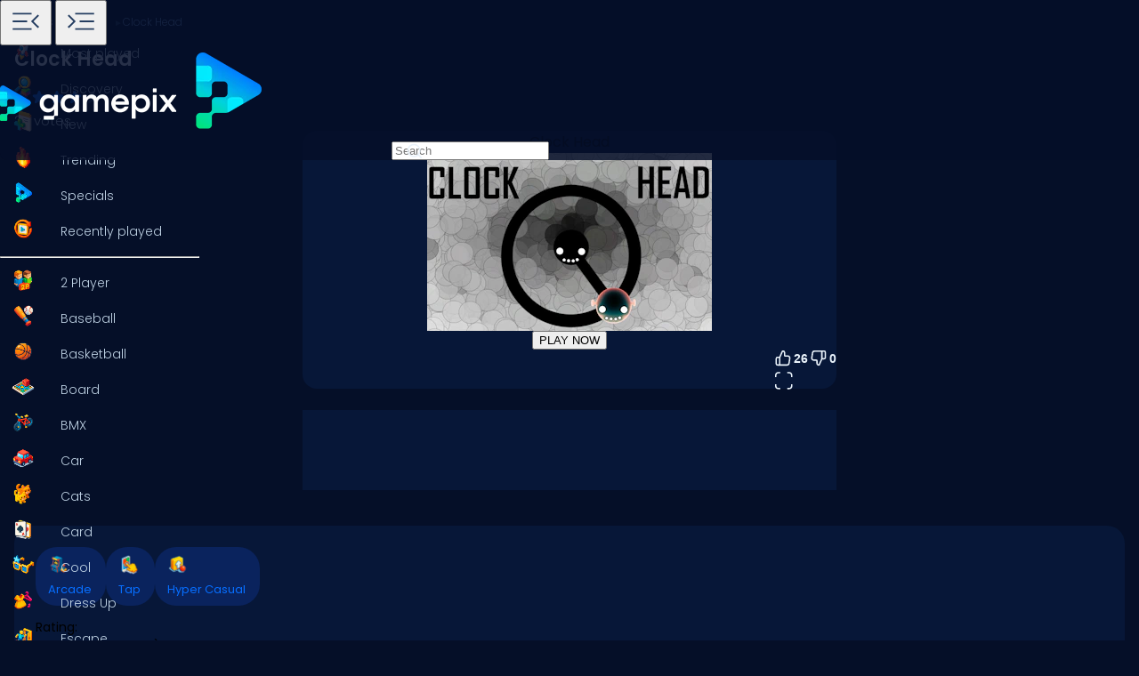

--- FILE ---
content_type: text/html
request_url: https://www.gamepix.com/play/clockhead
body_size: 12405
content:
<!DOCTYPE html>
<html lang="en">
	<head>
		<meta charset="utf-8" />
		<meta name="viewport" content="width=device-width, initial-scale=1, maximum-scale=5, viewport-fit=cover">
		<link rel="icon" href="../favicon.png" />
		
		<link href="../_app/immutable/assets/GameCover.e2ByQqzo.css" rel="stylesheet">
		<link href="../_app/immutable/assets/ImgIcon.8TWMYEtF.css" rel="stylesheet">
		<link href="../_app/immutable/assets/TagIcon.CbY_vBRK.css" rel="stylesheet">
		<link href="../_app/immutable/assets/styles.BfddgY0_.css" rel="stylesheet">
		<link href="../_app/immutable/assets/2.Cg5EYBZ1.css" rel="stylesheet">
		<link href="../_app/immutable/assets/SkeletonGameCover.Bt6xdc6t.css" rel="stylesheet">
		<link href="../_app/immutable/assets/12.0_RfvR-j.css" rel="stylesheet"><!--1iqk2by--><link rel="preconnect" href="https://fundingchoicesmessages.google.com"/> <link rel="preconnect" href="https://securepubads.g.doubleclick.net"/> <link rel="preconnect" href="https://www.googletagmanager.com"/> <link rel="preconnect" href="https://img.gamepix.com"/> <link rel="preconnect" href="https://play.gamepix.com"/> <link rel="preconnect" href="https://ads.gamepix.com"/> <meta name="mobile-web-app-capable" content="yes"/> <meta name="apple-mobile-web-app-capable" content="yes"/> <meta name="theme-color" content="#2D373F"/> <link rel="manifest" href="/manifest.json"/> <meta name="google-site-verification" content="NcivSBAeMrTQl9W3jzefBYONFWbXbv8YjKRvi0cr_qA"/> <link rel="apple-touch-icon" href="/icons/apple-icon-120x120.png"/> <link rel="apple-touch-icon" sizes="152x152" href="/icons/apple-icon-152x152.png"/> <link rel="apple-touch-icon" sizes="167x167" href="/icons/apple-icon-167x167.png"/> <link rel="apple-touch-icon" sizes="180x180" href="/icons/apple-icon-180x180.png"/> <link rel="icon" type="image/png" sizes="16x16" href="/icons/favicon-16x16.png"/> <link rel="icon" type="image/png" sizes="32x32" href="/icons/favicon-32x32.png"/> <link rel="icon" type="image/png" sizes="96x96" href="/icons/favicon-96x96.png"/> <link rel="icon" type="image/png" sizes="192x192" href="/icons/favicon-192x192.png"/> <script async src="https://fundingchoicesmessages.google.com/i/pub-8435989769185680?ers=1" nonce="ro_3EnKoGMfG7LPUujpRMA"></script> <script nonce="ro_3EnKoGMfG7LPUujpRMA">(function() {function signalGooglefcPresent() {
    if (!window.frames['googlefcPresent']) {
      if (document.body) {const iframe = document.createElement('iframe');
        iframe.style = 'width: 0; height: 0; border: none; z-index: -1000; left: -1000px; top: -1000px;';
        iframe.style.display = 'none'; iframe.name = 'googlefcPresent'; document.body.appendChild(iframe);}
      else {setTimeout(signalGooglefcPresent, 0);}}}signalGooglefcPresent();})();
  </script>  <script>(function(w,d,s,l,i){w[l]=w[l]||[];w[l].push({'gtm.start':
      new Date().getTime(),event:'gtm.js'});var f=d.getElementsByTagName(s)[0],
    j=d.createElement(s),dl=l!='dataLayer'?'&l='+l:'';j.async=true;j.src=
    'https://www.googletagmanager.com/gtm.js?id='+i+dl;f.parentNode.insertBefore(j,f);
  })(window,document,'script','dataLayer','GTM-5ZCRMDZ');</script> <script async src="https://ads.gamepix.com/gpx-main.js"></script><!----><!--150qf08--><meta name="description" content="Want to Play Clock Head? 🕹️ On GamePix You Can Play Clock Head for Free. Start Playing Now!"/> <meta name="apple-mobile-web-app-title" content="Clock Head 🕹️ Play Now on GamePix"/> <!--[--><meta property="gamepix:gid" content="KH1HO"/><!--]--> <!--[!--><!--]--> <!--[!--><meta name="robots" content="index,follow,max-image-preview:large"/><!--]--> <!----><script type="application/ld+json">{"@context":"https://schema.org","@graph":[{"@type":"ItemPage","@id":"https://www.gamepix.com/play/clockhead#ItemPage","url":"https://www.gamepix.com/play/clockhead","name":"Clock Head 🕹️ Play Now on GamePix","description":"Want to Play Clock Head? 🕹️ On GamePix You Can Play Clock Head for Free. Start Playing Now!","inLanguage":"en","breadcrumb":{"@type":"BreadcrumbList","itemListElement":[{"@type":"ListItem","position":1,"item":{"@type":"Thing","@id":"https://www.gamepix.com","name":"Games"}},{"@type":"ListItem","position":2,"item":{"@id":"https://www.gamepix.com/t/arcade","name":"Arcade games"}},{"@type":"ListItem","position":3,"item":{"@id":"https://www.gamepix.com/play/clockhead","name":"Clock Head"}}]},"primaryImageOfPage":{"@type":"ImageObject","url":"https://img.gamepix.com/games/clockhead/cover/clockhead.png?w=1200&ar=16:10","thumbnailUrl":"https://img.gamepix.com/games/clockhead/cover/clockhead.png?w=1200&ar=16:10","image":"https://img.gamepix.com/games/clockhead/cover/clockhead.png?w=1200&ar=16:10","contentUrl":"https://img.gamepix.com/games/clockhead/cover/clockhead.png?w=1200&ar=16:10","width":"1200","height":"1200"},"thumbnail":{"@type":"ImageObject","url":"https://img.gamepix.com/games/clockhead/cover/clockhead.png?w=1200&ar=16:10","thumbnailUrl":"https://img.gamepix.com/games/clockhead/cover/clockhead.png?w=1200&ar=16:10","image":"https://img.gamepix.com/games/clockhead/cover/clockhead.png?w=1200&ar=16:10","contentUrl":"https://img.gamepix.com/games/clockhead/cover/clockhead.png?w=1200&ar=16:10","width":"1200","height":"1200"},"thumbnailUrl":"https://img.gamepix.com/games/clockhead/cover/clockhead.png?w=1200&ar=16:10","image":{"@type":"ImageObject","url":"https://img.gamepix.com/games/clockhead/cover/clockhead.png?w=1200&ar=16:10","thumbnailUrl":"https://img.gamepix.com/games/clockhead/cover/clockhead.png?w=1200&ar=16:10","image":"https://img.gamepix.com/games/clockhead/cover/clockhead.png?w=1200&ar=16:10","contentUrl":"https://img.gamepix.com/games/clockhead/cover/clockhead.png?w=1200&ar=16:10","width":"1200","height":"1200"},"mainEntity":{"@type":["VideoGame","WebApplication"],"name":"Clock Head","description":"Want to Play Clock Head? 🕹️ On GamePix You Can Play Clock Head for Free. Start Playing Now!","url":"https://www.gamepix.com/play/clockhead","image":{"@type":"ImageObject","url":"https://img.gamepix.com/games/clockhead/cover/clockhead.png?w=1200&ar=16:10","thumbnailUrl":"https://img.gamepix.com/games/clockhead/cover/clockhead.png?w=1200&ar=16:10","image":"https://img.gamepix.com/games/clockhead/cover/clockhead.png?w=1200&ar=16:10","contentUrl":"https://img.gamepix.com/games/clockhead/cover/clockhead.png?w=1200&ar=16:10","width":"1200","height":"1200"},"applicationCategory":"GameApplication","applicationSubCategory":"Arcade games","operatingSystem":"Web Browser","gamePlatform":"Gamepix","availableOnDevice":["Mobile","Tablet","Desktop"],"author":{"@type":"Person","name":"pitigamedev"},"aggregateRating":{"@type":"AggregateRating","bestRating":10,"worstRating":1,"ratingCount":"26","ratingValue":"7.4"},"offers":{"@type":"Offer","category":"free","price":0,"priceCurrency":"EUR","availability":"https://schema.org/InStock"},"screenshot":{"@type":"ImageObject","url":"https://img.gamepix.com/games/clockhead/cover/clockhead.png?w=1200&ar=16:10","thumbnailUrl":"https://img.gamepix.com/games/clockhead/cover/clockhead.png?w=1200&ar=16:10","image":"https://img.gamepix.com/games/clockhead/cover/clockhead.png?w=1200&ar=16:10","contentUrl":"https://img.gamepix.com/games/clockhead/cover/clockhead.png?w=1200&ar=16:10","width":"1200","height":"1200"},"thumbnail":{"@type":"ImageObject","url":"https://img.gamepix.com/games/clockhead/cover/clockhead.png?w=1200&ar=16:10","thumbnailUrl":"https://img.gamepix.com/games/clockhead/cover/clockhead.png?w=1200&ar=16:10","image":"https://img.gamepix.com/games/clockhead/cover/clockhead.png?w=1200&ar=16:10","contentUrl":"https://img.gamepix.com/games/clockhead/cover/clockhead.png?w=1200&ar=16:10","width":"1200","height":"1200"},"thumbnailUrl":"https://img.gamepix.com/games/clockhead/cover/clockhead.png?w=1200&ar=16:10","datePublished":"2024-03-12","dateModified":"2024-03-12"},"isPartOf":{"@type":"WebSite","@id":"https://gamepix.com#website","name":"Gamepix","url":"https://gamepix.com","description":"Join GamePix, your top choice for free online games! Play instantly from any device, anywhere. Explore classics, popular hits, and exciting new games!","inLanguage":"en","publisher":{"@type":"Organization","@id":"https://gamepix.com/#organization","url":"https://gamepix.com","name":"Gamepix","description":"Join GamePix, your top choice for free online games! Play instantly from any device, anywhere. Explore classics, popular hits, and exciting new games!","logo":"https://www.gamepix.com/images/logo.png","image":"https://www.gamepix.com/images/logo.png","telephone":"+390645473124","email":"info@gamepix.com","brand":{"@type":"Brand","@id":"https://gamepix.com/#brand","name":"Gamepix","slogan":"Play everywhere!"},"contactPoint":{"@type":"ContactPoint","contactType":"User Feedback","url":"https://partners.gamepix.com/contact","email":"info@gamepix.com","telephone":"+390645473124"},"address":{"@type":"PostalAddress","addressCountry":"IT","postalCode":"00185","addressLocality":"Rome","addressRegion":"Rome","streetAddress":"Via Marsala 29h","telephone":"+390645473124"},"location":{"@type":"PostalAddress","addressCountry":"IT","postalCode":"00185","addressLocality":"Rome","addressRegion":"Rome","streetAddress":"Via Marsala 29h","telephone":"+390645473124"},"legalName":"Gamepix Srl","taxID":"12327731001","vatID":"IT12327731001","founder":[{"@type":"Person","name":"Edouard Wawra","gender":"https://schema.org/Male","jobTitle":"Co-Founder","sameAs":"https://www.linkedin.com/in/edouard-wawra-1012aa59/"},{"@type":"Person","name":"Justine Silipo","gender":"https://schema.org/Female","jobTitle":"Co-Founder","sameAs":"https://www.linkedin.com/in/justine-silipo-72aba450/"},{"@type":"Person","name":"Valerio Pullano","gender":"https://schema.org/Male","jobTitle":"Co-Founder","sameAs":"https://www.linkedin.com/in/valeriopullano/"}],"foundingDate":"2013-03-11","sameAs":["https://www.linkedin.com/company/gamepix/","https://www.facebook.com/GamePix","https://www.instagram.com/gamepix/","https://www.tiktok.com/@gamepix","https://www.similarweb.com/website/gamepix.com/","https://www.youtube.com/@Gamepixofficial","https://x.com/gamepix"]}},"datePublished":"2024-03-12","dateModified":"2024-05-28"}]}</script><!----><!----> <!--[!--><!--]--><!----><!--86o092--><link rel="canonical" href="https://www.gamepix.com/play/clockhead"/> <!--[--><!--[--><link rel="alternate" href="https://www.gamepix.com/play/clockhead" hreflang="en"/><link rel="alternate" href="https://www.gamepix.com/bg/play/clockhead" hreflang="bg"/><link rel="alternate" href="https://www.gamepix.com/de/play/clockhead" hreflang="de"/><link rel="alternate" href="https://www.gamepix.com/el/play/clockhead" hreflang="el"/><link rel="alternate" href="https://www.gamepix.com/fi/play/clockhead" hreflang="fi"/><link rel="alternate" href="https://www.gamepix.com/fr/play/clockhead" hreflang="fr"/><link rel="alternate" href="https://www.gamepix.com/it/play/clockhead" hreflang="it"/><link rel="alternate" href="https://www.gamepix.com/nl/play/clockhead" hreflang="nl"/><link rel="alternate" href="https://www.gamepix.com/pl/play/clockhead" hreflang="pl"/><link rel="alternate" href="https://www.gamepix.com/pt/play/clockhead" hreflang="pt"/><!--]--> <link rel="alternate" href="https://www.gamepix.com/play/clockhead" hreflang="x-default"/><!--]--><!----><!--al0nx0--><meta property="og:description" content="Want to Play Clock Head? 🕹️ On GamePix You Can Play Clock Head for Free. Start Playing Now!"/> <meta property="og:locale" content="en"/> <meta property="og:image" content="https://img.gamepix.com/games/clockhead/cover/clockhead.png?w=1200&amp;ar=16:10"/> <meta property="og:site_name" content="Clock Head 🕹️ Play Now on GamePix"/> <meta property="og:title" content="Clock Head 🕹️ Play Now on GamePix"/> <meta property="og:type" content="website"/> <meta property="og:url" content="https://www.gamepix.com/play/clockhead"/><!----><!--5g8yjf--><meta property="twitter:card" content="summary_large_image"/> <meta property="twitter:description" content="Want to Play Clock Head? 🕹️ On GamePix You Can Play Clock Head for Free. Start Playing Now!"/> <meta property="twitter:image" content="https://img.gamepix.com/games/clockhead/cover/clockhead.png?w=1200&amp;ar=16:10"/> <meta property="twitter:title" content="Clock Head 🕹️ Play Now on GamePix"/> <meta property="twitter:url" content="https://www.gamepix.com/play/clockhead"/><!----><title>Clock Head 🕹️ Play Now on GamePix</title>
	</head>
	<body data-sveltekit-preload-data="off">
		<!-- End Google Tag Manager (noscript) -->
		<div style="display: contents"><!--[--><!--[--><!----><!--[--><!----><noscript><iframe src="https://www.googletagmanager.com/ns.html?id=GTM-5ZCRMDZ" title="" height="0" width="0" style="display:none;visibility:hidden"></iframe></noscript> <div class="app svelte-1iqk2by"><header class="svelte-1elxaub"><div class="header-content svelte-1elxaub"><div class="header-content-left svelte-1elxaub open"><!--[--><div class="header-menu-button svelte-1elxaub"><button class="menu svelte-1elxaub" aria-label="Toggle side menu"><svg width="42" viewBox="0 -960 960 960" height="42" xmlns="http://www.w3.org/2000/svg" style="--hoverColor: #076EFF; --fill: #253E61; " class="svelte-s8l2cj"><path d="M140.001-260.001v-45.384h488.46v45.384h-488.46Zm647.998-47L613.616-480.615l173.768-172.999L819.999-621 678.845-480.615l141.769 140.999-32.615 32.615ZM140.001-458.924v-45.383h371.537v45.383H140.001Zm0-195.691v-45.384h488.46v45.384h-488.46Z"></path></svg><!----></button> <button class="menu-mobile svelte-1elxaub" aria-label="Toggle side menu"><svg width="42" viewBox="0 -960 960 960" height="42" xmlns="http://www.w3.org/2000/svg" style="--hoverColor: #253E61; --fill: #253E61; transform: rotateY(180deg);" class="svelte-s8l2cj"><path d="M140.001-260.001v-45.384h488.46v45.384h-488.46Zm647.998-47L613.616-480.615l173.768-172.999L819.999-621 678.845-480.615l141.769 140.999-32.615 32.615ZM140.001-458.924v-45.383h371.537v45.383H140.001Zm0-195.691v-45.384h488.46v45.384h-488.46Z"></path></svg><!----></button></div><!--]--></div> <div class="header-content-right svelte-1elxaub"><div class="header-logo svelte-1elxaub"><a href="https://www.gamepix.com" title="gamepix.com" data-sveltekit-reload="" class="svelte-1elxaub"><img class="desktop svelte-1elxaub" src="/_app/immutable/assets/gamepix-logo.4V0FC5DN.png" width="201" height="73" alt="GamePix logo"/> <img class="mobile svelte-1elxaub" src="/_app/immutable/assets/logo.Bw4YJVP8.png" width="100" height="100" alt="GamePix logo"/></a></div> <div class="search-content svelte-1elxaub"><div id="search-input" class="search-input svelte-6us7fi"><svg width="20" viewBox="0 -960 960 960" height="20" xmlns="http://www.w3.org/2000/svg" style="--hoverColor: #E9F2FA; --fill: #E9F2FA; left: 24px; position: absolute;" class="svelte-s8l2cj"><path d="M 440 -240 C 517.333 -240 583.333 -267.167 638 -321.5 C 692.667 -375.833 720 -442 720 -520 C 720 -597.333 692.667 -663.333 638 -718 C 583.333 -772.667 517.333 -800 440 -800 C 362 -800 295.833 -772.667 241.5 -718 C 187.167 -663.333 160 -597.333 160 -520 C 160 -442 187.167 -375.833 241.5 -321.5 C 295.833 -267.167 362 -240 440 -240 Z M 440 -520 Z M 440 -160 C 390 -160 343.167 -169.5 299.5 -188.5 C 255.833 -207.5 217.833 -233.167 185.5 -265.5 C 153.167 -297.833 127.5 -335.833 108.5 -379.5 C 89.5 -423.167 80 -470 80 -520 C 80 -569.333 89.5 -615.833 108.5 -659.5 C 127.5 -703.167 153.167 -741.333 185.5 -774 C 217.833 -806.667 255.833 -832.5 299.5 -851.5 C 343.167 -870.5 390 -880 440 -880 C 489.333 -880 535.833 -870.5 579.5 -851.5 C 623.167 -832.5 661.333 -806.667 694 -774 C 726.667 -741.333 752.5 -703.167 771.5 -659.5 C 790.5 -615.833 800 -569.333 800 -520 C 800 -477.333 793 -437 779 -399 C 765 -361 745.667 -326.333 721 -295 L 880 -136 L 823 -80 L 664 -238 C 632.667 -213.333 598 -194.167 560 -180.5 C 522 -166.833 482 -160 440 -160 Z"></path></svg><!----> <input id="input-search" type="search" placeholder="Search" autocomplete="off" value="" readonly class="svelte-6us7fi"/></div><!----></div></div></div></header> <!--[!--><!--]--><!----><!----> <!--[--><nav class="desktop svelte-mpqqis open"><div class="menu custom-scrollbar svelte-mpqqis"><a href="https://www.gamepix.com/" title="Home" data-sveltekit-reload=""><div class="side-menu-item" role="button" tabindex="0"><div class="icon svelte-4vwb4" style="--imageW: 28; --imageH: 28;"><img alt="Home" loading="lazy" width="28" height="28" src="https://img.gamepix.com/menu/home.png?w=105" class="svelte-4vwb4"/></div><!----> <span>Home</span></div></a><!----> <a href="https://www.gamepix.com/most-played" title="Most played" data-sveltekit-reload=""><div class="side-menu-item" role="button" tabindex="0"><div class="icon svelte-4vwb4" style="--imageW: 28; --imageH: 28;"><img alt="Most played" loading="lazy" width="28" height="28" src="https://img.gamepix.com/menu/most-played.png?w=105" class="svelte-4vwb4"/></div><!----> <span>Most played</span></div></a><!----> <a href="https://www.gamepix.com/discovery" title="Discovery" data-sveltekit-reload=""><div class="side-menu-item" role="button" tabindex="0"><div class="icon svelte-4vwb4" style="--imageW: 28; --imageH: 28;"><img alt="Discovery" loading="lazy" width="28" height="28" src="https://img.gamepix.com/menu/discovery.png?w=105" class="svelte-4vwb4"/></div><!----> <span>Discovery</span></div></a><!----> <a href="https://www.gamepix.com/new" title="New" data-sveltekit-reload=""><div class="side-menu-item" role="button" tabindex="0"><div class="icon svelte-4vwb4" style="--imageW: 28; --imageH: 28;"><img alt="New" loading="lazy" width="28" height="28" src="https://img.gamepix.com/menu/new.png?w=105" class="svelte-4vwb4"/></div><!----> <span>New</span></div></a><!----> <a href="https://www.gamepix.com/trending" title="Trending" data-sveltekit-reload=""><div class="side-menu-item" role="button" tabindex="0"><div class="icon svelte-4vwb4" style="--imageW: 28; --imageH: 28;"><img alt="Trending" loading="lazy" width="28" height="28" src="https://img.gamepix.com/menu/trending.png?w=105" class="svelte-4vwb4"/></div><!----> <span>Trending</span></div></a><!----> <a href="https://www.gamepix.com/specials" title="Specials" data-sveltekit-reload=""><div class="side-menu-item" role="button" tabindex="0"><div class="icon svelte-4vwb4" style="--imageW: 28; --imageH: 28;"><img alt="Specials" loading="lazy" width="28" height="28" src="https://img.gamepix.com/menu/specials.png?w=105" class="svelte-4vwb4"/></div><!----> <span>Specials</span></div></a><!----> <a href="https://www.gamepix.com/recently-played" title="Recently played" data-sveltekit-reload=""><div class="side-menu-item" role="button" tabindex="0"><div class="icon svelte-4vwb4" style="--imageW: 28; --imageH: 28;"><img alt="Recently played" loading="lazy" width="28" height="28" src="https://img.gamepix.com/menu/recently-played.png?w=105" class="svelte-4vwb4"/></div><!----> <span>Recently played</span></div></a><!----> <hr class="svelte-mpqqis"/> <!--[--><a href="https://www.gamepix.com/t/two-player" title="2 Player" data-sveltekit-reload=""><div class="side-menu-item" role="button" tabindex="0"><div class="icon svelte-1c3tiul" style="--imageW: 28; --imageH: 28;"><img alt="2 Player" loading="lazy" width="28" height="28" src="https://img.gamepix.com/tags/two-player/icon/two-player.png?w=105" class="svelte-1c3tiul"/></div><!----> <span>2 Player</span></div></a><a href="https://www.gamepix.com/t/baseball" title="Baseball" data-sveltekit-reload=""><div class="side-menu-item" role="button" tabindex="0"><div class="icon svelte-1c3tiul" style="--imageW: 28; --imageH: 28;"><img alt="Baseball" loading="lazy" width="28" height="28" src="https://img.gamepix.com/tags/baseball/icon/baseball.png?w=105" class="svelte-1c3tiul"/></div><!----> <span>Baseball</span></div></a><a href="https://www.gamepix.com/t/basketball" title="Basketball" data-sveltekit-reload=""><div class="side-menu-item" role="button" tabindex="0"><div class="icon svelte-1c3tiul" style="--imageW: 28; --imageH: 28;"><img alt="Basketball" loading="lazy" width="28" height="28" src="https://img.gamepix.com/tags/basketball/icon/basketball.png?w=105" class="svelte-1c3tiul"/></div><!----> <span>Basketball</span></div></a><a href="https://www.gamepix.com/t/board" title="Board" data-sveltekit-reload=""><div class="side-menu-item" role="button" tabindex="0"><div class="icon svelte-1c3tiul" style="--imageW: 28; --imageH: 28;"><img alt="Board" loading="lazy" width="28" height="28" src="https://img.gamepix.com/tags/board/icon/board.png?w=105" class="svelte-1c3tiul"/></div><!----> <span>Board</span></div></a><a href="https://www.gamepix.com/t/bmx" title="BMX" data-sveltekit-reload=""><div class="side-menu-item" role="button" tabindex="0"><div class="icon svelte-1c3tiul" style="--imageW: 28; --imageH: 28;"><img alt="BMX" loading="lazy" width="28" height="28" src="https://img.gamepix.com/tags/bmx/icon/bmx.png?w=105" class="svelte-1c3tiul"/></div><!----> <span>BMX</span></div></a><a href="https://www.gamepix.com/t/car" title="Car" data-sveltekit-reload=""><div class="side-menu-item" role="button" tabindex="0"><div class="icon svelte-1c3tiul" style="--imageW: 28; --imageH: 28;"><img alt="Car" loading="lazy" width="28" height="28" src="https://img.gamepix.com/tags/car/icon/car.png?w=105" class="svelte-1c3tiul"/></div><!----> <span>Car</span></div></a><a href="https://www.gamepix.com/t/cats" title="Cats" data-sveltekit-reload=""><div class="side-menu-item" role="button" tabindex="0"><div class="icon svelte-1c3tiul" style="--imageW: 28; --imageH: 28;"><img alt="Cats" loading="lazy" width="28" height="28" src="https://img.gamepix.com/tags/cats/icon/cats.png?w=105" class="svelte-1c3tiul"/></div><!----> <span>Cats</span></div></a><a href="https://www.gamepix.com/t/card" title="Card" data-sveltekit-reload=""><div class="side-menu-item" role="button" tabindex="0"><div class="icon svelte-1c3tiul" style="--imageW: 28; --imageH: 28;"><img alt="Card" loading="lazy" width="28" height="28" src="https://img.gamepix.com/tags/card/icon/card.png?w=105" class="svelte-1c3tiul"/></div><!----> <span>Card</span></div></a><a href="https://www.gamepix.com/t/cool" title="Cool" data-sveltekit-reload=""><div class="side-menu-item" role="button" tabindex="0"><div class="icon svelte-1c3tiul" style="--imageW: 28; --imageH: 28;"><img alt="Cool" loading="lazy" width="28" height="28" src="https://img.gamepix.com/tags/cool/icon/cool.png?w=105" class="svelte-1c3tiul"/></div><!----> <span>Cool</span></div></a><a href="https://www.gamepix.com/t/dress-up" title="Dress Up" data-sveltekit-reload=""><div class="side-menu-item" role="button" tabindex="0"><div class="icon svelte-1c3tiul" style="--imageW: 28; --imageH: 28;"><img alt="Dress Up" loading="lazy" width="28" height="28" src="https://img.gamepix.com/tags/dress-up/icon/dress-up.png?w=105" class="svelte-1c3tiul"/></div><!----> <span>Dress Up</span></div></a><a href="https://www.gamepix.com/t/escape" title="Escape" data-sveltekit-reload=""><div class="side-menu-item" role="button" tabindex="0"><div class="icon svelte-1c3tiul" style="--imageW: 28; --imageH: 28;"><img alt="Escape" loading="lazy" width="28" height="28" src="https://img.gamepix.com/tags/escape/icon/escape.png?w=105" class="svelte-1c3tiul"/></div><!----> <span>Escape</span></div></a><a href="https://www.gamepix.com/t/fighting" title="Fighting" data-sveltekit-reload=""><div class="side-menu-item" role="button" tabindex="0"><div class="icon svelte-1c3tiul" style="--imageW: 28; --imageH: 28;"><img alt="Fighting" loading="lazy" width="28" height="28" src="https://img.gamepix.com/tags/fighting/icon/fighting.png?w=105" class="svelte-1c3tiul"/></div><!----> <span>Fighting</span></div></a><a href="https://www.gamepix.com/t/flash" title="Flash" data-sveltekit-reload=""><div class="side-menu-item" role="button" tabindex="0"><div class="icon svelte-1c3tiul" style="--imageW: 28; --imageH: 28;"><img alt="Flash" loading="lazy" width="28" height="28" src="https://img.gamepix.com/tags/flash/icon/flash.png?w=105" class="svelte-1c3tiul"/></div><!----> <span>Flash</span></div></a><a href="https://www.gamepix.com/t/fun" title="Fun" data-sveltekit-reload=""><div class="side-menu-item" role="button" tabindex="0"><div class="icon svelte-1c3tiul" style="--imageW: 28; --imageH: 28;"><img alt="Fun" loading="lazy" width="28" height="28" src="https://img.gamepix.com/tags/fun/icon/fun.png?w=105" class="svelte-1c3tiul"/></div><!----> <span>Fun</span></div></a><a href="https://www.gamepix.com/t/gun" title="Gun" data-sveltekit-reload=""><div class="side-menu-item" role="button" tabindex="0"><div class="icon svelte-1c3tiul" style="--imageW: 28; --imageH: 28;"><img alt="Gun" loading="lazy" width="28" height="28" src="https://img.gamepix.com/tags/gun/icon/gun.png?w=105" class="svelte-1c3tiul"/></div><!----> <span>Gun</span></div></a><a href="https://www.gamepix.com/t/io" title=".io" data-sveltekit-reload=""><div class="side-menu-item" role="button" tabindex="0"><div class="icon svelte-1c3tiul" style="--imageW: 28; --imageH: 28;"><img alt=".io" loading="lazy" width="28" height="28" src="https://img.gamepix.com/tags/io/icon/io.png?w=105" class="svelte-1c3tiul"/></div><!----> <span>.io</span></div></a><a href="https://www.gamepix.com/t/kids" title="Kids" data-sveltekit-reload=""><div class="side-menu-item" role="button" tabindex="0"><div class="icon svelte-1c3tiul" style="--imageW: 28; --imageH: 28;"><img alt="Kids" loading="lazy" width="28" height="28" src="https://img.gamepix.com/tags/kids/icon/kids.png?w=105" class="svelte-1c3tiul"/></div><!----> <span>Kids</span></div></a><a href="https://www.gamepix.com/t/mahjong" title="Mahjong" data-sveltekit-reload=""><div class="side-menu-item" role="button" tabindex="0"><div class="icon svelte-1c3tiul" style="--imageW: 28; --imageH: 28;"><img alt="Mahjong" loading="lazy" width="28" height="28" src="https://img.gamepix.com/tags/mahjong/icon/mahjong.png?w=105" class="svelte-1c3tiul"/></div><!----> <span>Mahjong</span></div></a><a href="https://www.gamepix.com/t/mario" title="Mario" data-sveltekit-reload=""><div class="side-menu-item" role="button" tabindex="0"><div class="icon svelte-1c3tiul" style="--imageW: 28; --imageH: 28;"><img alt="Mario" loading="lazy" width="28" height="28" src="https://img.gamepix.com/tags/mario/icon/mario.png?w=105" class="svelte-1c3tiul"/></div><!----> <span>Mario</span></div></a><a href="https://www.gamepix.com/t/math" title="Math" data-sveltekit-reload=""><div class="side-menu-item" role="button" tabindex="0"><div class="icon svelte-1c3tiul" style="--imageW: 28; --imageH: 28;"><img alt="Math" loading="lazy" width="28" height="28" src="https://img.gamepix.com/tags/math/icon/math.png?w=105" class="svelte-1c3tiul"/></div><!----> <span>Math</span></div></a><a href="https://www.gamepix.com/t/puzzle" title="Puzzle" data-sveltekit-reload=""><div class="side-menu-item" role="button" tabindex="0"><div class="icon svelte-1c3tiul" style="--imageW: 28; --imageH: 28;"><img alt="Puzzle" loading="lazy" width="28" height="28" src="https://img.gamepix.com/tags/puzzle/icon/puzzle.png?w=105" class="svelte-1c3tiul"/></div><!----> <span>Puzzle</span></div></a><a href="https://www.gamepix.com/t/racing" title="Racing" data-sveltekit-reload=""><div class="side-menu-item" role="button" tabindex="0"><div class="icon svelte-1c3tiul" style="--imageW: 28; --imageH: 28;"><img alt="Racing" loading="lazy" width="28" height="28" src="https://img.gamepix.com/tags/racing/icon/racing.png?w=105" class="svelte-1c3tiul"/></div><!----> <span>Racing</span></div></a><a href="https://www.gamepix.com/t/rpg" title="RPG" data-sveltekit-reload=""><div class="side-menu-item" role="button" tabindex="0"><div class="icon svelte-1c3tiul" style="--imageW: 28; --imageH: 28;"><img alt="RPG" loading="lazy" width="28" height="28" src="https://img.gamepix.com/tags/rpg/icon/rpg.png?w=105" class="svelte-1c3tiul"/></div><!----> <span>RPG</span></div></a><a href="https://www.gamepix.com/t/shooter" title="Shooter" data-sveltekit-reload=""><div class="side-menu-item" role="button" tabindex="0"><div class="icon svelte-1c3tiul" style="--imageW: 28; --imageH: 28;"><img alt="Shooter" loading="lazy" width="28" height="28" src="https://img.gamepix.com/tags/shooter/icon/shooter.png?w=105" class="svelte-1c3tiul"/></div><!----> <span>Shooter</span></div></a><a href="https://www.gamepix.com/t/solitaire" title="Solitaire" data-sveltekit-reload=""><div class="side-menu-item" role="button" tabindex="0"><div class="icon svelte-1c3tiul" style="--imageW: 28; --imageH: 28;"><img alt="Solitaire" loading="lazy" width="28" height="28" src="https://img.gamepix.com/tags/solitaire/icon/solitaire.png?w=105" class="svelte-1c3tiul"/></div><!----> <span>Solitaire</span></div></a><a href="https://www.gamepix.com/t/snake" title="Snake" data-sveltekit-reload=""><div class="side-menu-item" role="button" tabindex="0"><div class="icon svelte-1c3tiul" style="--imageW: 28; --imageH: 28;"><img alt="Snake" loading="lazy" width="28" height="28" src="https://img.gamepix.com/tags/snake/icon/snake.png?w=105" class="svelte-1c3tiul"/></div><!----> <span>Snake</span></div></a><a href="https://www.gamepix.com/t/soccer" title="Soccer" data-sveltekit-reload=""><div class="side-menu-item" role="button" tabindex="0"><div class="icon svelte-1c3tiul" style="--imageW: 28; --imageH: 28;"><img alt="Soccer" loading="lazy" width="28" height="28" src="https://img.gamepix.com/tags/soccer/icon/soccer.png?w=105" class="svelte-1c3tiul"/></div><!----> <span>Soccer</span></div></a><a href="https://www.gamepix.com/t/war" title="War" data-sveltekit-reload=""><div class="side-menu-item" role="button" tabindex="0"><div class="icon svelte-1c3tiul" style="--imageW: 28; --imageH: 28;"><img alt="War" loading="lazy" width="28" height="28" src="https://img.gamepix.com/tags/war/icon/war.png?w=105" class="svelte-1c3tiul"/></div><!----> <span>War</span></div></a><a href="https://www.gamepix.com/t/word" title="Word" data-sveltekit-reload=""><div class="side-menu-item" role="button" tabindex="0"><div class="icon svelte-1c3tiul" style="--imageW: 28; --imageH: 28;"><img alt="Word" loading="lazy" width="28" height="28" src="https://img.gamepix.com/tags/word/icon/word.png?w=105" class="svelte-1c3tiul"/></div><!----> <span>Word</span></div></a><a href="https://www.gamepix.com/t/zombie" title="Zombie" data-sveltekit-reload=""><div class="side-menu-item" role="button" tabindex="0"><div class="icon svelte-1c3tiul" style="--imageW: 28; --imageH: 28;"><img alt="Zombie" loading="lazy" width="28" height="28" src="https://img.gamepix.com/tags/zombie/icon/zombie.png?w=105" class="svelte-1c3tiul"/></div><!----> <span>Zombie</span></div></a><!--]--> <hr class="svelte-mpqqis"/> <a href="https://www.gamepix.com/tags" title="All tags" data-sveltekit-reload="true"><div class="side-menu-item" role="button" tabindex="0"><!--[--><div class="icon svelte-4vwb4" style="--imageW: 28; --imageH: 28;"><img alt="All tags" loading="lazy" width="28" height="28" src="https://img.gamepix.com/menu/tags.png?w=105" class="svelte-4vwb4"/></div><!--]--> <span>All tags</span></div></a><!----> <hr class="svelte-mpqqis"/> <div class="dropdown svelte-187jco"><button class="dropdown-button svelte-187jco"><!--[!--><div class="icon svelte-4vwb4" style="--imageW: 28; --imageH: 28;"><img alt="languages" loading="lazy" width="28" height="28" src="https://img.gamepix.com/menu/languages.png?w=105" class="svelte-4vwb4"/></div><!--]--> <span>English</span></button> <div class="dropdown-content  svelte-187jco"><!--[--><a href="https://www.gamepix.com/play/clockhead" data-sveltekit-reload=""><button class="dropdown-item svelte-187jco selected"><span class="svelte-187jco">en</span>English</button></a><a href="https://www.gamepix.com/bg/play/clockhead" data-sveltekit-reload=""><button class="dropdown-item svelte-187jco"><span class="svelte-187jco">bg</span>Български</button></a><a href="https://www.gamepix.com/de/play/clockhead" data-sveltekit-reload=""><button class="dropdown-item svelte-187jco"><span class="svelte-187jco">de</span>Deutsch</button></a><a href="https://www.gamepix.com/el/play/clockhead" data-sveltekit-reload=""><button class="dropdown-item svelte-187jco"><span class="svelte-187jco">el</span>Ελληνικά</button></a><a href="https://www.gamepix.com/fi/play/clockhead" data-sveltekit-reload=""><button class="dropdown-item svelte-187jco"><span class="svelte-187jco">fi</span>Suomi</button></a><a href="https://www.gamepix.com/fr/play/clockhead" data-sveltekit-reload=""><button class="dropdown-item svelte-187jco"><span class="svelte-187jco">fr</span>Français</button></a><a href="https://www.gamepix.com/it/play/clockhead" data-sveltekit-reload=""><button class="dropdown-item svelte-187jco"><span class="svelte-187jco">it</span>Italiano</button></a><a href="https://www.gamepix.com/nl/play/clockhead" data-sveltekit-reload=""><button class="dropdown-item svelte-187jco"><span class="svelte-187jco">nl</span>Nederlands</button></a><a href="https://www.gamepix.com/pl/play/clockhead" data-sveltekit-reload=""><button class="dropdown-item svelte-187jco"><span class="svelte-187jco">pl</span>Polski</button></a><a href="https://www.gamepix.com/pt/play/clockhead" data-sveltekit-reload=""><button class="dropdown-item svelte-187jco"><span class="svelte-187jco">pt</span>Português</button></a><!--]--></div></div><!----> <div class="footer svelte-mpqqis"><a href="https://partners.gamepix.com" title="About us" target="_blank" rel="noopener noreferrer nofollow" data-sveltekit-reload="true"><div class="side-menu-item small" role="button" tabindex="0"><!--[!--><!--]--> <span>About us</span></div></a><!----> <a href="https://partners.gamepix.com/contact" title="Contact us" target="_blank" rel="noopener noreferrer nofollow" data-sveltekit-reload="true"><div class="side-menu-item small" role="button" tabindex="0"><!--[!--><!--]--> <span>Contact us</span></div></a><!----> <a href="https://www.gamepix.com/privacy-cookie" title="Privacy" data-sveltekit-reload="true"><div class="side-menu-item small" role="button" tabindex="0"><!--[!--><!--]--> <span>Privacy</span></div></a><!----> <div class="social svelte-1qn2yqa"><!--[--><a href="https://www.facebook.com/GamePix" title="Facebook" target="_blank" rel="noopener noreferrer nofollow me" class="svelte-1qn2yqa"><div class="side-menu-item-footer svelte-1qn2yqa" role="button" tabindex="0" aria-label="Click"><svg width="28" viewBox="0 0 24 24" height="28" xmlns="http://www.w3.org/2000/svg" style="--hoverColor: #076EFF; --fill: #6B95CD; " class="svelte-s8l2cj"><path d="M5 3h14a2 2 0 0 1 2 2v14a2 2 0 0 1-2 2H5a2 2 0 0 1-2-2V5a2 2 0 0 1 2-2m13 2h-2.5A3.5 3.5 0 0 0 12 8.5V11h-2v3h2v7h3v-7h3v-3h-3V9a1 1 0 0 1 1-1h2V5z"></path></svg><!----></div></a><a href="https://www.instagram.com/gamepix/" title="Instagram" target="_blank" rel="noopener noreferrer nofollow me" class="svelte-1qn2yqa"><div class="side-menu-item-footer svelte-1qn2yqa" role="button" tabindex="0" aria-label="Click"><svg width="28" viewBox="0 0 24 24" height="28" xmlns="http://www.w3.org/2000/svg" style="--hoverColor: #076EFF; --fill: #6B95CD; " class="svelte-s8l2cj"><path d="M7.8 2h8.4C19.4 2 22 4.6 22 7.8v8.4a5.8 5.8 0 0 1-5.8 5.8H7.8C4.6 22 2 19.4 2 16.2V7.8A5.8 5.8 0 0 1 7.8 2m-.2 2A3.6 3.6 0 0 0 4 7.6v8.8C4 18.39 5.61 20 7.6 20h8.8a3.6 3.6 0 0 0 3.6-3.6V7.6C20 5.61 18.39 4 16.4 4H7.6m9.65 1.5a1.25 1.25 0 0 1 1.25 1.25A1.25 1.25 0 0 1 17.25 8 1.25 1.25 0 0 1 16 6.75a1.25 1.25 0 0 1 1.25-1.25M12 7a5 5 0 0 1 5 5 5 5 0 0 1-5 5 5 5 0 0 1-5-5 5 5 0 0 1 5-5m0 2a3 3 0 0 0-3 3 3 3 0 0 0 3 3 3 3 0 0 0 3-3 3 3 0 0 0-3-3z"></path></svg><!----></div></a><a href="https://it.linkedin.com/company/gamepix" title="LinkedIn" target="_blank" rel="noopener noreferrer nofollow me" class="svelte-1qn2yqa"><div class="side-menu-item-footer svelte-1qn2yqa" role="button" tabindex="0" aria-label="Click"><svg width="28" viewBox="0 0 24 24" height="28" xmlns="http://www.w3.org/2000/svg" style="--hoverColor: #076EFF; --fill: #6B95CD; " class="svelte-s8l2cj"><path d="M19 3a2 2 0 0 1 2 2v14a2 2 0 0 1-2 2H5a2 2 0 0 1-2-2V5a2 2 0 0 1 2-2h14m-.5 15.5v-5.3a3.26 3.26 0 0 0-3.26-3.26c-.85 0-1.84.52-2.32 1.3v-1.11h-2.79v8.37h2.79v-4.93c0-.77.62-1.4 1.39-1.4a1.4 1.4 0 0 1 1.4 1.4v4.93h2.79M6.88 8.56a1.68 1.68 0 0 0 1.68-1.68c0-.93-.75-1.69-1.68-1.69a1.69 1.69 0 0 0-1.69 1.69c0 .93.76 1.68 1.69 1.68m1.39 9.94v-8.37H5.5v8.37h2.77z"></path></svg><!----></div></a><a href="https://www.tiktok.com/@gamepix" title="TikTok" target="_blank" rel="noopener noreferrer nofollow me" class="svelte-1qn2yqa"><div class="side-menu-item-footer svelte-1qn2yqa" role="button" tabindex="0" aria-label="Click"><svg width="28" viewBox="0 0 24 24" height="28" xmlns="http://www.w3.org/2000/svg" style="--hoverColor: #076EFF; --fill: #6B95CD; " class="svelte-s8l2cj"><path d="M19.589 6.686a4.793 4.793 0 0 1-3.77-4.245V2h-3.445v13.672a2.896 2.896 0 0 1-5.201 1.743l-.002-.001.002.001a2.895 2.895 0 0 1 3.183-4.51v-3.5a6.329 6.329 0 0 0-5.394 10.692 6.33 6.33 0 0 0 10.857-4.424V8.687a8.182 8.182 0 0 0 4.773 1.526V6.79a4.831 4.831 0 0 1-1.003-.104z"></path></svg><!----></div></a><a href="https://www.youtube.com/@Gamepixofficial" title="YouTube" target="_blank" rel="noopener noreferrer nofollow me" class="svelte-1qn2yqa"><div class="side-menu-item-footer svelte-1qn2yqa" role="button" tabindex="0" aria-label="Click"><svg width="28" viewBox="0 0 24 24" height="28" xmlns="http://www.w3.org/2000/svg" style="--hoverColor: #076EFF; --fill: #6B95CD; " class="svelte-s8l2cj"><path d="M10 15l5.19-3L10 9v6m11.56-7.83c.13.47.22 1.1.28 1.9.07.8.1 1.49.1 2.09L22 12c0 2.19-.16 3.8-.44 4.83-.25.9-.83 1.48-1.73 1.73-.47.13-1.33.22-2.65.28-1.3.07-2.49.1-3.59.1L12 19c-4.19 0-6.8-.16-7.83-.44-.9-.25-1.48-.83-1.73-1.73-.13-.47-.22-1.1-.28-1.9-.07-.8-.1-1.49-.1-2.09L2 12c0-2.19.16-3.8.44-4.83.25-.9.83-1.48 1.73-1.73.47-.13 1.33-.22 2.65-.28 1.3-.07 2.49-.1 3.59-.1L12 5c4.19 0 6.8.16 7.83.44.9.25 1.48.83 1.73 1.73z"></path></svg><!----></div></a><a href="https://x.com/gamepix" title="X" target="_blank" rel="noopener noreferrer nofollow me" class="svelte-1qn2yqa"><div class="side-menu-item-footer svelte-1qn2yqa" role="button" tabindex="0" aria-label="Click"><svg width="28" viewBox="0 0 24 24" height="28" xmlns="http://www.w3.org/2000/svg" style="--hoverColor: #076EFF; --fill: #6B95CD; " class="svelte-s8l2cj"><path d="M18.244 2.25h3.308l-7.227 8.26 8.502 11.24H16.17l-5.214-6.817L4.99 21.75H1.68l7.73-8.835L1.254 2.25H8.08l4.713 6.231zm-1.161 17.52h1.833L7.084 4.126H5.117z"></path></svg><!----></div></a><!--]--></div><!----> <p id="gamepix-info" class="dark svelte-mpqqis">GamePix s.r.l.<br/> Via Marsala 29h<br/> 0185 Rome, Italy<br/> VAT: 12327731001<br/> REA: RM-1365971</p> <p id="copyright" class="svelte-mpqqis">© 2025 GamePix</p></div></div></nav> <div class="backdrop svelte-mpqqis" role="button" tabindex="0"></div><!--]--> <main class="svelte-1iqk2by"><div id="main-content" class="desktop svelte-1iqk2by open"><!----><!----> <!----> <!----> <div class="page desktop svelte-150qf08"><!--[!--><div class="player-container svelte-150qf08"><div class="container-left svelte-150qf08"><!--[!--><div class="game-play-header svelte-pomt7o"><ul class="text-breadcrumb"><li><a href="https://www.gamepix.com" title="Games" data-sveltekit-reload="">Games</a></li> <!--[--><li><a href="https://www.gamepix.com/t/arcade" title="Arcade games" data-sveltekit-reload="">Arcade</a></li><!--]--> <li>Clock Head</li></ul> <div class="content svelte-pomt7o"><h1 class="title play-page-title svelte-pomt7o">Clock Head</h1> <div class="rating svelte-pomt7o"><div class="stars svelte-pomt7o"><svg width="16" viewBox="0 0 12 11" height="16" xmlns="http://www.w3.org/2000/svg" style="--hoverColor: #076EFF; --fill: #076EFF; " class="svelte-s8l2cj"><path d="M5.04894 0.927049C5.3483 0.00573826 6.6517 0.00573993 6.95106 0.927051L7.5716 2.83688C7.70547 3.2489 8.08943 3.52786 8.52265 3.52786H10.5308C11.4995 3.52786 11.9023 4.76748 11.1186 5.33688L9.49395 6.51722C9.14347 6.77187 8.99681 7.22323 9.13068 7.63525L9.75122 9.54508C10.0506 10.4664 8.9961 11.2325 8.21238 10.6631L6.58778 9.48278C6.2373 9.22813 5.7627 9.22814 5.41221 9.48278L3.78761 10.6631C3.0039 11.2325 1.94942 10.4664 2.24878 9.54508L2.86932 7.63526C3.00319 7.22323 2.85653 6.77186 2.50604 6.51722L0.881445 5.33688C0.0977311 4.76748 0.500508 3.52786 1.46923 3.52786H3.47735C3.91057 3.52786 4.29453 3.2489 4.4284 2.83688L5.04894 0.927049Z"></path></svg><!----> <svg width="16" viewBox="0 0 12 11" height="16" xmlns="http://www.w3.org/2000/svg" style="--hoverColor: #076EFF; --fill: #076EFF; " class="svelte-s8l2cj"><path d="M5.04894 0.927049C5.3483 0.00573826 6.6517 0.00573993 6.95106 0.927051L7.5716 2.83688C7.70547 3.2489 8.08943 3.52786 8.52265 3.52786H10.5308C11.4995 3.52786 11.9023 4.76748 11.1186 5.33688L9.49395 6.51722C9.14347 6.77187 8.99681 7.22323 9.13068 7.63525L9.75122 9.54508C10.0506 10.4664 8.9961 11.2325 8.21238 10.6631L6.58778 9.48278C6.2373 9.22813 5.7627 9.22814 5.41221 9.48278L3.78761 10.6631C3.0039 11.2325 1.94942 10.4664 2.24878 9.54508L2.86932 7.63526C3.00319 7.22323 2.85653 6.77186 2.50604 6.51722L0.881445 5.33688C0.0977311 4.76748 0.500508 3.52786 1.46923 3.52786H3.47735C3.91057 3.52786 4.29453 3.2489 4.4284 2.83688L5.04894 0.927049Z"></path></svg><!----> <svg width="16" viewBox="0 0 12 11" height="16" xmlns="http://www.w3.org/2000/svg" style="--hoverColor: #076EFF; --fill: #076EFF; " class="svelte-s8l2cj"><path d="M5.04894 0.927049C5.3483 0.00573826 6.6517 0.00573993 6.95106 0.927051L7.5716 2.83688C7.70547 3.2489 8.08943 3.52786 8.52265 3.52786H10.5308C11.4995 3.52786 11.9023 4.76748 11.1186 5.33688L9.49395 6.51722C9.14347 6.77187 8.99681 7.22323 9.13068 7.63525L9.75122 9.54508C10.0506 10.4664 8.9961 11.2325 8.21238 10.6631L6.58778 9.48278C6.2373 9.22813 5.7627 9.22814 5.41221 9.48278L3.78761 10.6631C3.0039 11.2325 1.94942 10.4664 2.24878 9.54508L2.86932 7.63526C3.00319 7.22323 2.85653 6.77186 2.50604 6.51722L0.881445 5.33688C0.0977311 4.76748 0.500508 3.52786 1.46923 3.52786H3.47735C3.91057 3.52786 4.29453 3.2489 4.4284 2.83688L5.04894 0.927049Z"></path></svg><!----> <svg width="16" viewBox="0 0 12 11" height="16" xmlns="http://www.w3.org/2000/svg" style="--hoverColor: #076EFF; --fill: #076EFF; " class="svelte-s8l2cj"><path d="M5.04894 0.927049C5.3483 0.00573826 6.6517 0.00573993 6.95106 0.927051L7.5716 2.83688C7.70547 3.2489 8.08943 3.52786 8.52265 3.52786H10.5308C11.4995 3.52786 11.9023 4.76748 11.1186 5.33688L9.49395 6.51722C9.14347 6.77187 8.99681 7.22323 9.13068 7.63525L9.75122 9.54508C10.0506 10.4664 8.9961 11.2325 8.21238 10.6631L6.58778 9.48278C6.2373 9.22813 5.7627 9.22814 5.41221 9.48278L3.78761 10.6631C3.0039 11.2325 1.94942 10.4664 2.24878 9.54508L2.86932 7.63526C3.00319 7.22323 2.85653 6.77186 2.50604 6.51722L0.881445 5.33688C0.0977311 4.76748 0.500508 3.52786 1.46923 3.52786H3.47735C3.91057 3.52786 4.29453 3.2489 4.4284 2.83688L5.04894 0.927049Z"></path></svg><!----> <svg width="16" viewBox="0 0 12 11" height="16" xmlns="http://www.w3.org/2000/svg" style="--hoverColor: #253E61; --fill: #253E61; " class="svelte-s8l2cj"><path d="M5.04894 0.927049C5.3483 0.00573826 6.6517 0.00573993 6.95106 0.927051L7.5716 2.83688C7.70547 3.2489 8.08943 3.52786 8.52265 3.52786H10.5308C11.4995 3.52786 11.9023 4.76748 11.1186 5.33688L9.49395 6.51722C9.14347 6.77187 8.99681 7.22323 9.13068 7.63525L9.75122 9.54508C10.0506 10.4664 8.9961 11.2325 8.21238 10.6631L6.58778 9.48278C6.2373 9.22813 5.7627 9.22814 5.41221 9.48278L3.78761 10.6631C3.0039 11.2325 1.94942 10.4664 2.24878 9.54508L2.86932 7.63526C3.00319 7.22323 2.85653 6.77186 2.50604 6.51722L0.881445 5.33688C0.0977311 4.76748 0.500508 3.52786 1.46923 3.52786H3.47735C3.91057 3.52786 4.29453 3.2489 4.4284 2.83688L5.04894 0.927049Z"></path></svg><!----></div> <p class="votes svelte-pomt7o">26 votes</p></div></div></div><!----> <!--[--><div class="game-iframe-container svelte-1nxov3f"><div class="game-iframe-container-left svelte-1nxov3f"><div id="gpx-banner-left" class="adv-container svelte-1nxov3f"></div></div> <div class="game-iframe-container-right svelte-1nxov3f"><div id="game-iframe-desktop" class="svelte-1nxov3f"><div class="game-iframe desktop svelte-1vjnb2y"><div class="background svelte-1vjnb2y" style="background-image: url(https://img.gamepix.com/games/clockhead/cover/clockhead.png?w=320&amp;ar=16:10)"></div> <div class="main-content svelte-1vjnb2y"><!--[!--><div class="game-iframe-item svelte-zht7jj"><!--[!--><!--[!--><!--]--> <span class="title svelte-zht7jj">Clock Head</span><!--]--> <img alt="Clock Head" width="320" height="200" src="https://img.gamepix.com/games/clockhead/cover/clockhead.png?w=320&amp;ar=16:10" class="svelte-zht7jj"/> <!--[!--><button id="play-button" class="play-now-button ripple svelte-zht7jj" title="Play Now">PLAY NOW</button><!--]--></div><!--]--> <!--[!--><!--]--> <!--[!--><!--]--> <!--[!--><!--]--></div></div><!----> <div class="footer svelte-11nnrw3"><div class="actions svelte-11nnrw3"><!----><div class="game-actions-left desktop svelte-fv1m9p"><button class="item success svelte-1rwg1q6" title="Vote up"><svg width="24" viewBox="0 0 24 24" height="24" xmlns="http://www.w3.org/2000/svg" style="--hoverColor: #00E579; --fill: #E9F2FA; " class="svelte-s8l2cj stroke"><path d="M18.6958 17.3944C18.5193 18.5411 17.5327 19.3876 16.3725 19.3876H5.85248C4.98701 19.3876 4.2854 18.686 4.2854 17.8205V12.3357C4.2854 11.4703 4.98701 10.7687 5.85248 10.7687H7.6939C8.00354 10.7687 8.28415 10.5863 8.4099 10.3033L11.1673 4.09926C11.2706 3.86668 11.5013 3.7168 11.7558 3.7168C12.8229 3.7168 13.6879 4.58182 13.6879 5.64888V8.41803C13.6879 8.85077 14.0387 9.20157 14.4714 9.20157H17.2163C18.6569 9.20157 19.7586 10.4857 19.5396 11.9096L18.6958 17.3944ZM8.20312 19.3876V10.7686"></path></svg><!----> <!--[-->26<!--]--></button><!----> <button class="item warning svelte-1rwg1q6" title="Vote down"><svg width="24" viewBox="0 0 24 24" height="24" xmlns="http://www.w3.org/2000/svg" style="--hoverColor: #FEB62B; --fill: #E9F2FA; " class="svelte-s8l2cj stroke"><path d="M5.15703 5.70997C5.33344 4.56326 6.32011 3.71678 7.48031 3.71678H18.0003C18.8658 3.71678 19.5674 4.41839 19.5674 5.28386V10.7686C19.5674 11.6341 18.8658 12.3357 18.0003 12.3357H16.1589C15.8492 12.3357 15.5686 12.5181 15.4429 12.801L12.6855 19.0051C12.5821 19.2377 12.3515 19.3876 12.097 19.3876C11.0299 19.3876 10.1649 18.5225 10.1649 17.4555V14.6863C10.1649 14.2536 9.81411 13.9028 9.38137 13.9028H6.6365C5.19584 13.9028 4.09415 12.6187 4.31321 11.1947L5.15703 5.70997ZM15.6497 3.71682V12.3358"></path></svg><!----> <!--[-->0<!--]--></button><!----></div> <!--[--><div class="game-actions-right"><button class="item default svelte-1rwg1q6" title="Open fullscreen"><svg width="24" viewBox="0 0 24 24" height="24" xmlns="http://www.w3.org/2000/svg" style="--hoverColor: #076EFF; --fill: #E9F2FA; " class="svelte-s8l2cj stroke"><path d="M8.75977 3.91707L8.55977 3.91702C6.87961 3.91658 6.03953 3.91636 5.39771 4.24318C4.83315 4.53065 4.37409 4.98947 4.08632 5.55388C3.75917 6.19554 3.75896 7.03561 3.75852 8.71577L3.75847 8.91577M8.7551 21.9171L8.5551 21.917C6.87494 21.9166 6.03486 21.9164 5.39321 21.5892C4.8288 21.3014 4.36997 20.8424 4.0825 20.2778C3.75569 19.636 3.75591 18.7959 3.75634 17.1158L3.75639 16.9158M21.7585 8.92044L21.7585 8.72044C21.759 7.04028 21.7592 6.2002 21.4324 5.55838C21.1449 4.99382 20.6861 4.53476 20.1217 4.247C19.48 3.91985 18.6399 3.91963 16.9598 3.9192L16.7598 3.91914M21.7564 16.9204L21.7563 17.1204C21.7559 18.8006 21.7557 19.6407 21.4285 20.2823C21.1408 20.8467 20.6817 21.3056 20.1172 21.593C19.4753 21.9198 18.6353 21.9196 16.9551 21.9192L16.7551 21.9191"></path></svg><!----> <!--[!--><!--]--></button><!----></div><!--]--><!----></div></div><!----></div> <div id="gpx-banner-bottom" class="adv-container banner-row svelte-1nxov3f"></div></div></div><!--]--><!--]--> <div class="text-box svelte-sf47v6"><div class="text-box-container svelte-sf47v6"><div class="text-description svelte-sf47v6 only-desktop"><div class="text-description-html svelte-sf47v6"><div class="game-description-info svelte-3mycwi"><!--[--><div class="item tags svelte-3mycwi"><ul class="svelte-n74zd"><!--[--><li class="item svelte-1qwl157"><a href="https://www.gamepix.com/t/arcade" title="Open tag Arcade" data-sveltekit-reload="" class="svelte-1qwl157"><div class="icon svelte-1c3tiul" style="--imageW: 24; --imageH: 24;"><img alt="Arcade" loading="lazy" width="24" height="24" src="https://img.gamepix.com/tags/arcade/icon/arcade.png?w=105" class="svelte-1c3tiul"/></div><!----> Arcade</a></li><li class="item svelte-1qwl157"><a href="https://www.gamepix.com/t/tap" title="Open tag Tap" data-sveltekit-reload="" class="svelte-1qwl157"><div class="icon svelte-1c3tiul" style="--imageW: 24; --imageH: 24;"><img alt="Tap" loading="lazy" width="24" height="24" src="https://img.gamepix.com/tags/tap/icon/tap.png?w=105" class="svelte-1c3tiul"/></div><!----> Tap</a></li><li class="item svelte-1qwl157"><a href="https://www.gamepix.com/t/hyper-casual" title="Open tag Hyper Casual" data-sveltekit-reload="" class="svelte-1qwl157"><div class="icon svelte-1c3tiul" style="--imageW: 24; --imageH: 24;"><img alt="Hyper Casual" loading="lazy" width="24" height="24" src="https://img.gamepix.com/tags/hyper-casual/icon/hyper-casual.png?w=105" class="svelte-1c3tiul"/></div><!----> Hyper Casual</a></li><!--]--></ul><!----></div><!--]--> <dl class="game-summary svelte-3mycwi"><dt class="svelte-3mycwi">Rating:</dt> <dd class="svelte-3mycwi">7.4 <span class="svelte-3mycwi">(26 votes)</span></dd> <dt class="svelte-3mycwi">Engine:</dt> <dd class="svelte-3mycwi">Construct 3</dd> <dt class="svelte-3mycwi">Platform:</dt> <dd class="flex svelte-3mycwi">Browser
      (Desktop and Mobile)</dd> <dt class="svelte-3mycwi">Orientation:</dt> <dd class="flex svelte-3mycwi"><!--[!--><!--[-->Portrait<!--]--><!--]--></dd> <dt class="svelte-3mycwi">Release date:</dt> <dd class="svelte-3mycwi">March 12, 2024</dd> <dt class="svelte-3mycwi">Last update:</dt> <dd class="svelte-3mycwi">March 12, 2024</dd></dl></div><!----> <!--[--><!----><h2>Description</h2> <p>Clock Head challenges you in a fast-action arcade environment. Tap when the orbs align with the clock-hand to avoid your head shrinking away. This hyper-casual game tests your reflexes as every second counts. Experience the thrill of precision under pressure in this unique timing-based adventure.</p> <h2>How to Play</h2> <p>Tap the screen at the right moments to match the clock hand with bright orbs. Keep tapping to maintain your head size. Be quick—missing causes it to shrink, ending the game. Hint: Find and stick to a rhythm to achieve higher scores.</p><!----><!--]--> <!--[--><!--[--><h3>What are the best Arcade games?</h3> <ul><!--[--><li><a href="https://www.gamepix.com/play/turbo-dismounting" data-sveltekit-reload="">Turbo Dismounting</a></li><li><a href="https://www.gamepix.com/play/car-crash-test" data-sveltekit-reload="">Car Crash Test</a></li><li><a href="https://www.gamepix.com/play/dogeminer-2" data-sveltekit-reload="">Dogeminer 2</a></li><li><a href="https://www.gamepix.com/play/slope-racing-3d" data-sveltekit-reload="">Slope Racing 3D</a></li><li><a href="https://www.gamepix.com/play/cat-clicker" data-sveltekit-reload="">Cat Clicker</a></li><!--]--></ul><h3>What are the best online games?</h3> <ul><!--[--><li><a href="https://www.gamepix.com/play/solitaire-gpx" data-sveltekit-reload="">Solitaire Blue</a></li><li><a href="https://www.gamepix.com/play/minesweeper" data-sveltekit-reload="">Minesweeper</a></li><li><a href="https://www.gamepix.com/play/2048" data-sveltekit-reload="">2048</a></li><li><a href="https://www.gamepix.com/play/mahjong-gpx" data-sveltekit-reload="">Mahjong</a></li><li><a href="https://www.gamepix.com/play/shell-shockers" data-sveltekit-reload="">Shell Shockers</a></li><li><a href="https://www.gamepix.com/play/smash-karts" data-sveltekit-reload="">Smash Karts</a></li><li><a href="https://www.gamepix.com/play/1v1-lol" data-sveltekit-reload="">1v1.LOL</a></li><li><a href="https://www.gamepix.com/play/dino-game-chrome" data-sveltekit-reload="">Dino Game</a></li><li><a href="https://www.gamepix.com/play/flappybird" data-sveltekit-reload="">Flappy Bird</a></li><!--]--></ul><!--]--><!--]--></div> <div class="text-description-adv svelte-sf47v6"><div id="gpx-banner-right2" class="adv svelte-sf47v6"></div></div></div></div></div><!----> <!--[!--><!--]--> <!--[!--><!--]--></div> <!--[--><div class="container-right svelte-150qf08"><div id="gpx-banner-right1" class="adv-container svelte-150qf08"></div> <ul class="games-grid-col svelte-zcak9n"><!--[--><li class="games-grid-item radial desktop svelte-2lmkla"><!--[--><div class="header"><div class="game-image cover skeleton svelte-brw2bm"><!--[!--><!--]--></div><!----></div><!--]--></li><li class="games-grid-item radial desktop svelte-2lmkla"><!--[--><div class="header"><div class="game-image cover skeleton svelte-brw2bm"><!--[!--><!--]--></div><!----></div><!--]--></li><li class="games-grid-item radial desktop svelte-2lmkla"><!--[--><div class="header"><div class="game-image cover skeleton svelte-brw2bm"><!--[!--><!--]--></div><!----></div><!--]--></li><li class="games-grid-item radial desktop svelte-2lmkla"><!--[--><div class="header"><div class="game-image cover skeleton svelte-brw2bm"><!--[!--><!--]--></div><!----></div><!--]--></li><li class="games-grid-item radial desktop svelte-2lmkla"><!--[--><div class="header"><div class="game-image cover skeleton svelte-brw2bm"><!--[!--><!--]--></div><!----></div><!--]--></li><li class="games-grid-item radial desktop svelte-2lmkla"><!--[--><div class="header"><div class="game-image cover skeleton svelte-brw2bm"><!--[!--><!--]--></div><!----></div><!--]--></li><li class="games-grid-item radial desktop svelte-2lmkla"><!--[--><div class="header"><div class="game-image cover skeleton svelte-brw2bm"><!--[!--><!--]--></div><!----></div><!--]--></li><li class="games-grid-item radial desktop svelte-2lmkla"><!--[--><div class="header"><div class="game-image cover skeleton svelte-brw2bm"><!--[!--><!--]--></div><!----></div><!--]--></li><li class="games-grid-item radial desktop svelte-2lmkla"><!--[--><div class="header"><div class="game-image cover skeleton svelte-brw2bm"><!--[!--><!--]--></div><!----></div><!--]--></li><li class="games-grid-item radial desktop svelte-2lmkla"><!--[--><div class="header"><div class="game-image cover skeleton svelte-brw2bm"><!--[!--><!--]--></div><!----></div><!--]--></li><li class="games-grid-item radial desktop svelte-2lmkla"><!--[--><div class="header"><div class="game-image cover skeleton svelte-brw2bm"><!--[!--><!--]--></div><!----></div><!--]--></li><li class="games-grid-item radial desktop svelte-2lmkla"><!--[--><div class="header"><div class="game-image cover skeleton svelte-brw2bm"><!--[!--><!--]--></div><!----></div><!--]--></li><li class="games-grid-item radial desktop svelte-2lmkla"><!--[--><div class="header"><div class="game-image cover skeleton svelte-brw2bm"><!--[!--><!--]--></div><!----></div><!--]--></li><li class="games-grid-item radial desktop svelte-2lmkla"><!--[--><div class="header"><div class="game-image cover skeleton svelte-brw2bm"><!--[!--><!--]--></div><!----></div><!--]--></li><li class="games-grid-item radial desktop svelte-2lmkla"><!--[--><div class="header"><div class="game-image cover skeleton svelte-brw2bm"><!--[!--><!--]--></div><!----></div><!--]--></li><li class="games-grid-item radial desktop svelte-2lmkla"><!--[--><div class="header"><div class="game-image cover skeleton svelte-brw2bm"><!--[!--><!--]--></div><!----></div><!--]--></li><li class="games-grid-item radial desktop svelte-2lmkla"><!--[--><div class="header"><div class="game-image cover skeleton svelte-brw2bm"><!--[!--><!--]--></div><!----></div><!--]--></li><li class="games-grid-item radial desktop svelte-2lmkla"><!--[--><div class="header"><div class="game-image cover skeleton svelte-brw2bm"><!--[!--><!--]--></div><!----></div><!--]--></li><li class="games-grid-item radial desktop svelte-2lmkla"><!--[--><div class="header"><div class="game-image cover skeleton svelte-brw2bm"><!--[!--><!--]--></div><!----></div><!--]--></li><li class="games-grid-item radial desktop svelte-2lmkla"><!--[--><div class="header"><div class="game-image cover skeleton svelte-brw2bm"><!--[!--><!--]--></div><!----></div><!--]--></li><li class="games-grid-item radial desktop svelte-2lmkla"><!--[--><div class="header"><div class="game-image cover skeleton svelte-brw2bm"><!--[!--><!--]--></div><!----></div><!--]--></li><li class="games-grid-item radial desktop svelte-2lmkla"><!--[--><div class="header"><div class="game-image cover skeleton svelte-brw2bm"><!--[!--><!--]--></div><!----></div><!--]--></li><li class="games-grid-item radial desktop svelte-2lmkla"><!--[--><div class="header"><div class="game-image cover skeleton svelte-brw2bm"><!--[!--><!--]--></div><!----></div><!--]--></li><li class="games-grid-item radial desktop svelte-2lmkla"><!--[--><div class="header"><div class="game-image cover skeleton svelte-brw2bm"><!--[!--><!--]--></div><!----></div><!--]--></li><!--]--></ul> <!--[--><div class="load-more svelte-zcak9n"><button title="More Games" class="svelte-zcak9n">View more</button></div><!--]--><!----></div><!--]--></div><!--]--> <button class="menu-icon svelte-nb8yf6" title="Scroll top"><svg width="18" viewBox="0 -960 960 960" height="18" xmlns="http://www.w3.org/2000/svg" style="--hoverColor: #bed1e3; --fill: #bed1e3; " class="svelte-s8l2cj"><path d="M440-240v-368L296-464l-56-56 240-240 240 240-56 56-144-144v368h-80Z"></path></svg><!----> Back top</button><!----></div><!----><!----></div></main> <!--[!--><!--]--></div><!----><!--]--><!----><!----><!--]--> <!--[!--><!--]--><!--]-->
			
			<script>
				{
					__sveltekit_1qbit9h = {
						base: new URL("..", location).pathname.slice(0, -1)
					};

					const element = document.currentScript.parentElement;

					Promise.all([
						import("../_app/immutable/entry/start.BqfK5fsF.js"),
						import("../_app/immutable/entry/app._McTu6QX.js")
					]).then(([kit, app]) => {
						kit.start(app, element, {
							node_ids: [0, 2, 12],
							data: [null,{type:"data",data:{basePath:"https://www.gamepix.com",device:"desktop",i18n:{lang:"en",route:"/play/clockhead"}},uses:{url:1}},(function(a){a[0]={gameNamespace:"solitaire-gpx",tags:["card","solitaire"],title:"Solitaire Blue",scoreRanking:.8498287643573852,topDesktopScore:.56384201,topMobileScore:.504733};a[1]={gameNamespace:"minesweeper",tags:["brain","puzzle","classics"],title:"Minesweeper",scoreRanking:.8405140139327114,topDesktopScore:.6117794,topMobileScore:.56194323};a[2]={gameNamespace:"2048",tags:["math","2048","addictive","skill","puzzle"],title:"2048",scoreRanking:.9186548964698092,topDesktopScore:.85455837,topMobileScore:.85899691};a[3]={gameNamespace:"mahjong-gpx",tags:["puzzle","mahjong"],title:"Mahjong",scoreRanking:.8518675301452424,topDesktopScore:.63911516};a[4]={gameNamespace:"shell-shockers",tags:["io","mmorpg","gun","battle","first-person-shooter"],title:"Shell Shockers",scoreRanking:.9521220373186946,topDesktopScore:.92666226};a[5]={gameNamespace:"smash-karts",tags:["io","car","fun","driving"],title:"Smash Karts",scoreRanking:.9169234127261136,topDesktopScore:.90973836,topMobileScore:.91856775};a[6]={gameNamespace:"1v1-lol",tags:["io","building","battle-royale","games-like-fortnite","gun"],title:"1v1.LOL",scoreRanking:.7147165623258221,topDesktopScore:.88536723};a[7]={gameNamespace:"dino-game-chrome",tags:["dinosaur","arcade","runner"],title:"Dino Game",scoreRanking:.6682440313527378,topDesktopScore:.83061231,topMobileScore:.78505605};a[8]={gameNamespace:"flappybird",tags:["arcade"],title:"Flappy Bird",scoreRanking:.46964596298929356,topDesktopScore:.63404833};return {type:"data",data:{alternativeGame:null,device:"desktop",editorPickGames:a,faq:[{question:"What are the best Arcade games?",games:[{gameNamespace:"turbo-dismounting",gameId:"ITTTN",authorUsername:"gamepix",title:"Turbo Dismounting",origin:"gamepix",pubDate:"2023-07-14 14:59:41.648",tags:["stickman","arcade","cool","addictive","runner"],scoreRanking:"0.96566558"},{gameNamespace:"car-crash-test",gameId:"S1HEA",authorUsername:"just-play",title:"Car Crash Test",origin:"gamepix",pubDate:"2023-05-18 16:02:07.478",tags:["arcade","driving","car"],scoreRanking:"0.95310428"},{gameNamespace:"dogeminer-2",gameId:"H6BAQB",title:"Dogeminer 2",origin:"external",pubDate:"2020-07-20 18:18:34",tags:["arcade","mining","idle","clicker","animal"],scoreRanking:"0.95262623"},{gameNamespace:"slope-racing-3d",gameId:"GS7CA",authorUsername:"gamepix",title:"Slope Racing 3D",origin:"gamepix",pubDate:"2020-09-22 14:10:11.770",tags:["ball","mobile","arcade","tap"],scoreRanking:"0.95241646"},{gameNamespace:"cat-clicker",gameId:"CC9E6",authorUsername:"oneflagstudio",title:"Cat Clicker",origin:"gamepix",pubDate:"2023-07-18 16:27:05.357",tags:["animal","arcade","cats","clicker"],scoreRanking:"0.93793843"}]},{question:"What are the best online games?",games:a}],game:{assets:["icon","cover"],authorUsername:"pitigamedev",gameId:"KH1HO",gameNamespace:"clockhead",pubDate:"2024-03-12T14:46:06.028Z",status:"live",tags:[{name:"Arcade",tagNamespace:"arcade",tagNSLocale:"arcade",title:"Arcade games"},{name:"Tap",tagNamespace:"tap",tagNSLocale:"tap",title:"Tap games"},{name:"Hyper casual",tagNamespace:"hyper-casual",tagNSLocale:"hyper-casual",title:"Hyper Casual games"}],title:"Clock Head",updatedAt:"2024-03-12T17:53:05.614Z",desktopDownVote:0,desktopFriendly:true,desktopUpVote:17,embedCode:"\u003Ciframe style='position: relative;top: 0;left: 0;width: 100%;height: 100%;border: 0;' class='game-iframe' src='https://play.gamepix.com/clockhead/embed?sid=e4515' allowfullscreen>\u003C/iframe>",gameEngine:"construct3",gameProvider:"gamepix",mobileDownVote:0,mobileFriendly:true,mobileUpVote:9,noIndex:false,orientation:"portrait",origin:"gamepix",playEnv:"gamepix",playTotal:85,scoreRanking:.30260636700105625,sdkIntegration:true,topDesktopScore:.7311828,topMobileScore:.59016393,version:"7170420677965512704",description:"Clockhead is a game about a weird clock that shrinks in the time if you do not catch the white glowing orbs on screen when the clock arm is overlapping them. Touch or click at right time, to earn points and restore the normal size of your head. If you wait to long the head will disappear and it will be game over.",gamepixReview:{en:"\u003Ch2>Description\u003C/h2> \u003Cp>Clock Head challenges you in a fast-action arcade environment. Tap when the orbs align with the clock-hand to avoid your head shrinking away. This hyper-casual game tests your reflexes as every second counts. Experience the thrill of precision under pressure in this unique timing-based adventure.\u003C/p> \u003Ch2>How to Play\u003C/h2> \u003Cp>Tap the screen at the right moments to match the clock hand with bright orbs. Keep tapping to maintain your head size. Be quick—missing causes it to shrink, ending the game. Hint: Find and stick to a rhythm to achieve higher scores.\u003C/p>"},score:"3.7",votesDown:0,votesUp:26,totalVotes:26,defaultDescription:"Clock Head belongs to \u003Ca href=\"https://www.gamepix.com/t/arcade\" title=\"Arcade games\" data-sveltekit-reload>Arcade\u003C/a> and \u003Ca href=\"https://www.gamepix.com/t/tap\" title=\"Tap games\" data-sveltekit-reload>Tap\u003C/a> tags.\u003Cbr>This game has received 26 votes, 26 positive ones and has an average score of 3.7.\u003Cbr>It's playable on desktop devices and also mobile ones.\u003Cbr>\u003Cbr>Release date: 2024-03-12."},isBot:false,noIndex:false,pageData:{headTitle:"Clock Head 🕹️ Play Now on GamePix",headMetaDescription:"Want to Play Clock Head? 🕹️ On GamePix You Can Play Clock Head for Free. Start Playing Now!",hrefs:{canonical:"https://www.gamepix.com/play/clockhead",xDefault:"https://www.gamepix.com/play/clockhead",link:[{link:"https://www.gamepix.com/play/clockhead",lang:"en"},{link:"https://www.gamepix.com/bg/play/clockhead",lang:"bg"},{link:"https://www.gamepix.com/de/play/clockhead",lang:"de"},{link:"https://www.gamepix.com/el/play/clockhead",lang:"el"},{link:"https://www.gamepix.com/fi/play/clockhead",lang:"fi"},{link:"https://www.gamepix.com/fr/play/clockhead",lang:"fr"},{link:"https://www.gamepix.com/it/play/clockhead",lang:"it"},{link:"https://www.gamepix.com/nl/play/clockhead",lang:"nl"},{link:"https://www.gamepix.com/pl/play/clockhead",lang:"pl"},{link:"https://www.gamepix.com/pt/play/clockhead",lang:"pt"}]},organizationDescription:"Join GamePix, your top choice for free online games! Play instantly from any device, anywhere. Explore classics, popular hits, and exciting new games!",organizationDescriptionEn:"Join GamePix, your top choice for free online games! Play instantly from any device, anywhere. Explore classics, popular hits, and exciting new games!",ogData:{imageUrl:"https://img.gamepix.com/games/clockhead/cover/clockhead.png?w=1200&ar=16:10"},pubStatus:false,pageDatePublished:"2024-03-12",pageDateModified:"2024-05-28"},similarGames:[{gameNamespace:"skibidi-elastic-head",title:"Skibidi Elastic Head",authorUsername:"hafsagamer",tags:["fun","skibidi-toilet","arcade","brain","puzzle"]},{gameNamespace:"meteorites",title:"Meteorite - Arcade Challenge",authorUsername:"gms",tags:["ball","arcade","skill","clicker","tap"]},{gameNamespace:"bubble-shooter-arcade-2",title:"Bubble Shooter Arcade 2",tags:["arcade","ball","bubble-shooter"]},{gameNamespace:"icy-purple-head",title:"Icy Purple Head 2",authorUsername:"Maksim-Eliseenko",tags:["clicker","puzzle","tap"]},{gameNamespace:"cannon-balls-arcade",title:"Cannon Balls - Arcade",authorUsername:"adempercem",tags:["ball","arcade","casual","skill"]},{gameNamespace:"football-heads-2025",title:"Football Heads 2025",authorUsername:"inlogicgames",tags:["soccer","sports","addictive","casual","ball"]},{gameNamespace:"heads-mayhem",title:"Heads Mayhem",tags:["shooter","gun","battle","survival","two-player"]},{gameNamespace:"jumps-arcade",title:"Jumps Arcade",authorUsername:"gms",tags:["clicker","jumping","arcade","hyper-casual","skill"]},{gameNamespace:"super-heads-carnival",title:"Super Heads Carnival",tags:["arcade","two-player","skill","animal"]},{gameNamespace:"siren-head-sound-of-despair",title:"Siren Head: Sound of Despair",tags:["action","horror","scary","zombie","monster"]},{gameNamespace:"fly-arcade",title:"Fly Arcade",authorUsername:"gms",tags:["arcade","skill","hyper-casual","runner","airplane"]},{gameNamespace:"head-soccer-2022-1",title:"Head Soccer 2022",authorUsername:"yyg",tags:["soccer","ball","sports","two-player","fun"]},{gameNamespace:"red-head",title:"Red Head",tags:["arcade","ball","fun"]},{gameNamespace:"neon-block-arcade",title:"Neon Block Arcade",authorUsername:"gms",tags:["arcade","clicker","skill","tap","fun"]},{gameNamespace:"blocks-arcade",title:"Blocks Arcade",authorUsername:"gms",tags:["puzzle","block","skill","match-3","arcade"]},{gameNamespace:"soccer-heads",title:"Soccer Heads",tags:["sports","soccer","ball","two-player"]},{gameNamespace:"noob-nightmare-arcade",title:"Noob Nightmare Arcade",tags:["arcade","survival","stickman","skill","pixel"]},{gameNamespace:"head-soccer-2023",title:"Head Soccer 2023",authorUsername:"fabboxstudios",tags:["sports","soccer","world-cup"]},{gameNamespace:"football-heads",title:"Football Heads",authorUsername:"inlogicgames",tags:["sports","fun","arcade","soccer"]},{gameNamespace:"heads-up-skibidi",title:"Heads Up Skibidi",authorUsername:"naptechlabsltd",tags:["skibidi-toilet","ball","arcade","hyper-casual","soccer"]},{gameNamespace:"bouncing-ring-arcade",title:"Bouncing Ring Arcade",authorUsername:"gms",tags:["arcade","skill","hyper-casual","jumping","tap"]},{gameNamespace:"head-soccer",title:"Head Soccer",tags:["sports","soccer","ball"]},{gameNamespace:"knife-master-arcade",title:"Knife Master Arcade",authorUsername:"gms",tags:["arcade","action","hyper-casual","skill","tap"]},{gameNamespace:"siren-head-horror",title:"Siren Head: Horror",tags:["action","monster","survival","escape","scary"]}],v2GamePlayer:false},uses:{params:["gameNamespace"],url:1}}}(Array(9)))],
							form: null,
							error: null
						});
					});
				}
			</script>
		</div>
	<script>(function(){function c(){var b=a.contentDocument||a.contentWindow.document;if(b){var d=b.createElement('script');d.innerHTML="window.__CF$cv$params={r:'9c02c30e8b01aac6',t:'MTc2ODc4ODI3Mg=='};var a=document.createElement('script');a.src='/cdn-cgi/challenge-platform/scripts/jsd/main.js';document.getElementsByTagName('head')[0].appendChild(a);";b.getElementsByTagName('head')[0].appendChild(d)}}if(document.body){var a=document.createElement('iframe');a.height=1;a.width=1;a.style.position='absolute';a.style.top=0;a.style.left=0;a.style.border='none';a.style.visibility='hidden';document.body.appendChild(a);if('loading'!==document.readyState)c();else if(window.addEventListener)document.addEventListener('DOMContentLoaded',c);else{var e=document.onreadystatechange||function(){};document.onreadystatechange=function(b){e(b);'loading'!==document.readyState&&(document.onreadystatechange=e,c())}}}})();</script></body>
</html>


--- FILE ---
content_type: text/html; charset=utf-8
request_url: https://www.google.com/recaptcha/api2/aframe
body_size: 183
content:
<!DOCTYPE HTML><html><head><meta http-equiv="content-type" content="text/html; charset=UTF-8"></head><body><script nonce="WNlzC46MEfJD-86mwSaQxQ">/** Anti-fraud and anti-abuse applications only. See google.com/recaptcha */ try{var clients={'sodar':'https://pagead2.googlesyndication.com/pagead/sodar?'};window.addEventListener("message",function(a){try{if(a.source===window.parent){var b=JSON.parse(a.data);var c=clients[b['id']];if(c){var d=document.createElement('img');d.src=c+b['params']+'&rc='+(localStorage.getItem("rc::a")?sessionStorage.getItem("rc::b"):"");window.document.body.appendChild(d);sessionStorage.setItem("rc::e",parseInt(sessionStorage.getItem("rc::e")||0)+1);localStorage.setItem("rc::h",'1768788278970');}}}catch(b){}});window.parent.postMessage("_grecaptcha_ready", "*");}catch(b){}</script></body></html>

--- FILE ---
content_type: application/javascript
request_url: https://www.gamepix.com/_app/immutable/chunks/BgvW3-I6.js
body_size: 144
content:
import{O as n,_ as p,a4 as o,a0 as u,D as d,Q as l,h as m,v as _,a6 as v,R as b}from"./DgPUNfhK.js";class w{anchor;#t=new Map;#s=new Map;#e=new Map;#i=new Set;#a=!0;constructor(e,s=!0){this.anchor=e,this.#a=s}#h=()=>{var e=n;if(this.#t.has(e)){var s=this.#t.get(e),t=this.#s.get(s);if(t)p(t),this.#i.delete(s);else{var a=this.#e.get(s);a&&(this.#s.set(s,a.effect),this.#e.delete(s),a.fragment.lastChild.remove(),this.anchor.before(a.fragment),t=a.effect)}for(const[i,h]of this.#t){if(this.#t.delete(i),i===e)break;const f=this.#e.get(h);f&&(o(f.effect),this.#e.delete(h))}for(const[i,h]of this.#s){if(i===s||this.#i.has(i))continue;const f=()=>{if(Array.from(this.#t.values()).includes(i)){var c=document.createDocumentFragment();v(h,c),c.append(d()),this.#e.set(i,{effect:h,fragment:c})}else o(h);this.#i.delete(i),this.#s.delete(i)};this.#a||!t?(this.#i.add(i),u(h,f,!1)):f()}}};#f=e=>{this.#t.delete(e);const s=Array.from(this.#t.values());for(const[t,a]of this.#e)s.includes(t)||(o(a.effect),this.#e.delete(t))};ensure(e,s){var t=n,a=b();if(s&&!this.#s.has(e)&&!this.#e.has(e))if(a){var i=document.createDocumentFragment(),h=d();i.append(h),this.#e.set(e,{effect:l(()=>s(h)),fragment:i})}else this.#s.set(e,l(()=>s(this.anchor)));if(this.#t.set(t,e),a){for(const[f,r]of this.#s)f===e?t.skipped_effects.delete(r):t.skipped_effects.add(r);for(const[f,r]of this.#e)f===e?t.skipped_effects.delete(r.effect):t.skipped_effects.add(r.effect);t.oncommit(this.#h),t.ondiscard(this.#f)}else m&&(this.anchor=_),this.#h()}}export{w as B};


--- FILE ---
content_type: application/javascript
request_url: https://www.gamepix.com/_app/immutable/chunks/D6bTBpJk.js
body_size: 620
content:
import{ah as y,U as L,j as v,a5 as U,ak as I,am as j,an as S,ao as N,ap as x,aj as B,n as M,aq as Y,ag as $,G as q,ar as G,m as z,as as C,at as K,au as Z,av as F,aw as H,S as w,ax as E,ay as _}from"./DgPUNfhK.js";import{s as J,g as Q}from"./CxIbDRpu.js";let p=!1,P=Symbol();function ee(r,t,n){const e=n[t]??={store:null,source:L(void 0),unsubscribe:y};if(e.store!==r&&!(P in n))if(e.unsubscribe(),e.store=r??null,r==null)e.source.v=void 0,e.unsubscribe=y;else{var i=!0;e.unsubscribe=J(r,a=>{i?e.source.v=a:I(e.source,a)}),i=!1}return r&&P in n?Q(r):v(e.source)}function re(){const r={};function t(){U(()=>{for(var n in r)r[n].unsubscribe();j(r,P,{enumerable:!1,value:!0})})}return[r,t]}function V(r){var t=p;try{return p=!1,[r(),p]}finally{p=t}}const W={get(r,t){let n=r.props.length;for(;n--;){let e=r.props[n];if(_(e)&&(e=e()),typeof e=="object"&&e!==null&&t in e)return e[t]}},set(r,t,n){let e=r.props.length;for(;e--;){let i=r.props[e];_(i)&&(i=i());const a=S(i,t);if(a&&a.set)return a.set(n),!0}return!1},getOwnPropertyDescriptor(r,t){let n=r.props.length;for(;n--;){let e=r.props[n];if(_(e)&&(e=e()),typeof e=="object"&&e!==null&&t in e){const i=S(e,t);return i&&!i.configurable&&(i.configurable=!0),i}}},has(r,t){if(t===w||t===E)return!1;for(let n of r.props)if(_(n)&&(n=n()),n!=null&&t in n)return!0;return!1},ownKeys(r){const t=[];for(let n of r.props)if(_(n)&&(n=n()),!!n){for(const e in n)t.includes(e)||t.push(e);for(const e of Object.getOwnPropertySymbols(n))t.includes(e)||t.push(e)}return t}};function ne(...r){return new Proxy({props:r},W)}function te(r,t,n,e){var i=!C||(n&K)!==0,a=(n&G)!==0,R=(n&F)!==0,u=e,b=!0,h=()=>(b&&(b=!1,u=R?z(e):e),u),o;if(a){var A=w in r||E in r;o=S(r,t)?.set??(A&&t in r?s=>r[t]=s:void 0)}var l,m=!1;a?[l,m]=V(()=>r[t]):l=r[t],l===void 0&&e!==void 0&&(l=h(),o&&(i&&N(),o(l)));var f;if(i?f=()=>{var s=r[t];return s===void 0?h():(b=!0,s)}:f=()=>{var s=r[t];return s!==void 0&&(u=void 0),s===void 0?u:s},i&&(n&x)===0)return f;if(o){var D=r.$$legacy;return(function(s,d){return arguments.length>0?((!i||!d||D||m)&&o(d?f():s),s):f()})}var g=!1,c=((n&Z)!==0?$:q)(()=>(g=!1,f()));a&&v(c);var T=M;return(function(s,d){if(arguments.length>0){const O=d?v(c):i&&a?B(s):s;return I(c,O),g=!0,u!==void 0&&(u=O),s}return H&&g||(T.f&Y)!==0?c.v:v(c)})}export{re as a,ee as b,te as p,ne as s};


--- FILE ---
content_type: application/javascript
request_url: https://js.rev.iq/gamepix.com
body_size: 157963
content:
"use strict";(()=>{var jx=Object.create;var $a=Object.defineProperty;var $x=Object.getOwnPropertyDescriptor;var Gx=Object.getOwnPropertyNames;var Hx=Object.getPrototypeOf,zx=Object.prototype.hasOwnProperty;var fg=(e=>typeof require<"u"?require:typeof Proxy<"u"?new Proxy(e,{get:(t,r)=>(typeof require<"u"?require:t)[r]}):e)(function(e){if(typeof require<"u")return require.apply(this,arguments);throw Error('Dynamic require of "'+e+'" is not supported')});var b=(e,t)=>()=>(e&&(t=e(e=0)),t);var Ga=(e,t)=>()=>(t||e((t={exports:{}}).exports,t),t.exports),ie=(e,t)=>{for(var r in t)$a(e,r,{get:t[r],enumerable:!0})},mg=(e,t,r,n)=>{if(t&&typeof t=="object"||typeof t=="function")for(let i of Gx(t))!zx.call(e,i)&&i!==r&&$a(e,i,{get:()=>t[i],enumerable:!(n=$x(t,i))||n.enumerable});return e};var gg=(e,t,r)=>(r=e!=null?jx(Hx(e)):{},mg(t||!e||!e.__esModule?$a(r,"default",{value:e,enumerable:!0}):r,e)),d=e=>mg($a({},"__esModule",{value:!0}),e);var _,u=b(()=>{_={enableSendAllBids:!1,useBidCache:!0,enableTIDs:!0,priceGranularity:"dense",cache:{url:"https://prebid.adnxs.com/pbc/v1/cache"},deviceAccess:!0,userSync:{syncEnabled:!0,filterSettings:{},syncsPerBidder:50,syncDelay:3e3,auctionDelay:100,aliasSyncEnabled:!0,ppid:"pubcid.org"},debugging:{enabled:!1},consentManagement:{gdpr:{cmpApi:"iab",timeout:500,actionTimeout:1e4,defaultGdprScope:!0,rules:[{purpose:"storage",enforcePurpose:!0,enforceVendor:!0},{purpose:"basicAds",enforcePurpose:!0,enforceVendor:!0},{purpose:"measurement",enforcePurpose:!0,enforceVendor:!0}]}},gptPreAuction:{enabled:!0,mcmEnabled:!0},adpod:{brandCategoryExclusion:!0},realTimeData:{dataProviders:[{name:"NeuwoRTDModule",params:{publicToken:"0i56rjaggvhe",apiUrl:"https://m1api.neuwo.ai/edge/GetAiTopics"}}]}}});function k(){return uo}function z(e){uo.installedModules.push(e)}var lo,uo,ne=b(()=>{u();lo=window,uo=lo.pbjs=lo.pbjs||{};uo.cmd=uo.cmd||[];uo.que=uo.que||[];lo===window&&(lo._pbjsGlobals=lo._pbjsGlobals||[],lo._pbjsGlobals.push("pbjs"))});var hg=Ga(()=>{u()});var Eg=Ga((Ha,yg)=>{u();(function(e,t){typeof Ha=="object"?yg.exports=Ha=t():typeof define=="function"&&define.amd?define([],t):e.CryptoJS=t()})(Ha,function(){var e=e||function(t,r){var n;if(typeof window<"u"&&window.crypto&&(n=window.crypto),typeof self<"u"&&self.crypto&&(n=self.crypto),typeof globalThis<"u"&&globalThis.crypto&&(n=globalThis.crypto),!n&&typeof window<"u"&&window.msCrypto&&(n=window.msCrypto),!n&&typeof global<"u"&&global.crypto&&(n=global.crypto),!n&&typeof fg=="function")try{n=hg()}catch{}var i=function(){if(n){if(typeof n.getRandomValues=="function")try{return n.getRandomValues(new Uint32Array(1))[0]}catch{}if(typeof n.randomBytes=="function")try{return n.randomBytes(4).readInt32LE()}catch{}}throw new Error("Native crypto module could not be used to get secure random number.")},o=Object.create||function(){function g(){}return function(T){var w;return g.prototype=T,w=new g,g.prototype=null,w}}(),a={},s=a.lib={},c=s.Base=function(){return{extend:function(g){var T=o(this);return g&&T.mixIn(g),(!T.hasOwnProperty("init")||this.init===T.init)&&(T.init=function(){T.$super.init.apply(this,arguments)}),T.init.prototype=T,T.$super=this,T},create:function(){var g=this.extend();return g.init.apply(g,arguments),g},init:function(){},mixIn:function(g){for(var T in g)g.hasOwnProperty(T)&&(this[T]=g[T]);g.hasOwnProperty("toString")&&(this.toString=g.toString)},clone:function(){return this.init.prototype.extend(this)}}}(),l=s.WordArray=c.extend({init:function(g,T){g=this.words=g||[],T!=r?this.sigBytes=T:this.sigBytes=g.length*4},toString:function(g){return(g||m).stringify(this)},concat:function(g){var T=this.words,w=g.words,S=this.sigBytes,O=g.sigBytes;if(this.clamp(),S%4)for(var v=0;v<O;v++){var C=w[v>>>2]>>>24-v%4*8&255;T[S+v>>>2]|=C<<24-(S+v)%4*8}else for(var A=0;A<O;A+=4)T[S+A>>>2]=w[A>>>2];return this.sigBytes+=O,this},clamp:function(){var g=this.words,T=this.sigBytes;g[T>>>2]&=4294967295<<32-T%4*8,g.length=t.ceil(T/4)},clone:function(){var g=c.clone.call(this);return g.words=this.words.slice(0),g},random:function(g){for(var T=[],w=0;w<g;w+=4)T.push(i());return new l.init(T,g)}}),p=a.enc={},m=p.Hex={stringify:function(g){for(var T=g.words,w=g.sigBytes,S=[],O=0;O<w;O++){var v=T[O>>>2]>>>24-O%4*8&255;S.push((v>>>4).toString(16)),S.push((v&15).toString(16))}return S.join("")},parse:function(g){for(var T=g.length,w=[],S=0;S<T;S+=2)w[S>>>3]|=parseInt(g.substr(S,2),16)<<24-S%8*4;return new l.init(w,T/2)}},h=p.Latin1={stringify:function(g){for(var T=g.words,w=g.sigBytes,S=[],O=0;O<w;O++){var v=T[O>>>2]>>>24-O%4*8&255;S.push(String.fromCharCode(v))}return S.join("")},parse:function(g){for(var T=g.length,w=[],S=0;S<T;S++)w[S>>>2]|=(g.charCodeAt(S)&255)<<24-S%4*8;return new l.init(w,T)}},f=p.Utf8={stringify:function(g){try{return decodeURIComponent(escape(h.stringify(g)))}catch{throw new Error("Malformed UTF-8 data")}},parse:function(g){return h.parse(unescape(encodeURIComponent(g)))}},I=s.BufferedBlockAlgorithm=c.extend({reset:function(){this._data=new l.init,this._nDataBytes=0},_append:function(g){typeof g=="string"&&(g=f.parse(g)),this._data.concat(g),this._nDataBytes+=g.sigBytes},_process:function(g){var T,w=this._data,S=w.words,O=w.sigBytes,v=this.blockSize,C=v*4,A=O/C;g?A=t.ceil(A):A=t.max((A|0)-this._minBufferSize,0);var R=A*v,U=t.min(R*4,O);if(R){for(var M=0;M<R;M+=v)this._doProcessBlock(S,M);T=S.splice(0,R),w.sigBytes-=U}return new l.init(T,U)},clone:function(){var g=c.clone.call(this);return g._data=this._data.clone(),g},_minBufferSize:0}),E=s.Hasher=I.extend({cfg:c.extend(),init:function(g){this.cfg=this.cfg.extend(g),this.reset()},reset:function(){I.reset.call(this),this._doReset()},update:function(g){return this._append(g),this._process(),this},finalize:function(g){g&&this._append(g);var T=this._doFinalize();return T},blockSize:512/32,_createHelper:function(g){return function(T,w){return new g.init(w).finalize(T)}},_createHmacHelper:function(g){return function(T,w){return new y.HMAC.init(g,w).finalize(T)}}}),y=a.algo={};return a}(Math);return e})});var Tg=Ga((za,Ig)=>{u();(function(e,t){typeof za=="object"?Ig.exports=za=t(Eg()):typeof define=="function"&&define.amd?define(["./core"],t):t(e.CryptoJS)})(za,function(e){return function(t){var r=e,n=r.lib,i=n.WordArray,o=n.Hasher,a=r.algo,s=[];(function(){for(var f=0;f<64;f++)s[f]=t.abs(t.sin(f+1))*4294967296|0})();var c=a.MD5=o.extend({_doReset:function(){this._hash=new i.init([1732584193,4023233417,2562383102,271733878])},_doProcessBlock:function(f,I){for(var E=0;E<16;E++){var y=I+E,g=f[y];f[y]=(g<<8|g>>>24)&16711935|(g<<24|g>>>8)&4278255360}var T=this._hash.words,w=f[I+0],S=f[I+1],O=f[I+2],v=f[I+3],C=f[I+4],A=f[I+5],R=f[I+6],U=f[I+7],M=f[I+8],Y=f[I+9],X=f[I+10],Ie=f[I+11],ze=f[I+12],Te=f[I+13],Je=f[I+14],ke=f[I+15],q=T[0],$=T[1],G=T[2],H=T[3];q=l(q,$,G,H,w,7,s[0]),H=l(H,q,$,G,S,12,s[1]),G=l(G,H,q,$,O,17,s[2]),$=l($,G,H,q,v,22,s[3]),q=l(q,$,G,H,C,7,s[4]),H=l(H,q,$,G,A,12,s[5]),G=l(G,H,q,$,R,17,s[6]),$=l($,G,H,q,U,22,s[7]),q=l(q,$,G,H,M,7,s[8]),H=l(H,q,$,G,Y,12,s[9]),G=l(G,H,q,$,X,17,s[10]),$=l($,G,H,q,Ie,22,s[11]),q=l(q,$,G,H,ze,7,s[12]),H=l(H,q,$,G,Te,12,s[13]),G=l(G,H,q,$,Je,17,s[14]),$=l($,G,H,q,ke,22,s[15]),q=p(q,$,G,H,S,5,s[16]),H=p(H,q,$,G,R,9,s[17]),G=p(G,H,q,$,Ie,14,s[18]),$=p($,G,H,q,w,20,s[19]),q=p(q,$,G,H,A,5,s[20]),H=p(H,q,$,G,X,9,s[21]),G=p(G,H,q,$,ke,14,s[22]),$=p($,G,H,q,C,20,s[23]),q=p(q,$,G,H,Y,5,s[24]),H=p(H,q,$,G,Je,9,s[25]),G=p(G,H,q,$,v,14,s[26]),$=p($,G,H,q,M,20,s[27]),q=p(q,$,G,H,Te,5,s[28]),H=p(H,q,$,G,O,9,s[29]),G=p(G,H,q,$,U,14,s[30]),$=p($,G,H,q,ze,20,s[31]),q=m(q,$,G,H,A,4,s[32]),H=m(H,q,$,G,M,11,s[33]),G=m(G,H,q,$,Ie,16,s[34]),$=m($,G,H,q,Je,23,s[35]),q=m(q,$,G,H,S,4,s[36]),H=m(H,q,$,G,C,11,s[37]),G=m(G,H,q,$,U,16,s[38]),$=m($,G,H,q,X,23,s[39]),q=m(q,$,G,H,Te,4,s[40]),H=m(H,q,$,G,w,11,s[41]),G=m(G,H,q,$,v,16,s[42]),$=m($,G,H,q,R,23,s[43]),q=m(q,$,G,H,Y,4,s[44]),H=m(H,q,$,G,ze,11,s[45]),G=m(G,H,q,$,ke,16,s[46]),$=m($,G,H,q,O,23,s[47]),q=h(q,$,G,H,w,6,s[48]),H=h(H,q,$,G,U,10,s[49]),G=h(G,H,q,$,Je,15,s[50]),$=h($,G,H,q,A,21,s[51]),q=h(q,$,G,H,ze,6,s[52]),H=h(H,q,$,G,v,10,s[53]),G=h(G,H,q,$,X,15,s[54]),$=h($,G,H,q,S,21,s[55]),q=h(q,$,G,H,M,6,s[56]),H=h(H,q,$,G,ke,10,s[57]),G=h(G,H,q,$,R,15,s[58]),$=h($,G,H,q,Te,21,s[59]),q=h(q,$,G,H,C,6,s[60]),H=h(H,q,$,G,Ie,10,s[61]),G=h(G,H,q,$,O,15,s[62]),$=h($,G,H,q,Y,21,s[63]),T[0]=T[0]+q|0,T[1]=T[1]+$|0,T[2]=T[2]+G|0,T[3]=T[3]+H|0},_doFinalize:function(){var f=this._data,I=f.words,E=this._nDataBytes*8,y=f.sigBytes*8;I[y>>>5]|=128<<24-y%32;var g=t.floor(E/4294967296),T=E;I[(y+64>>>9<<4)+15]=(g<<8|g>>>24)&16711935|(g<<24|g>>>8)&4278255360,I[(y+64>>>9<<4)+14]=(T<<8|T>>>24)&16711935|(T<<24|T>>>8)&4278255360,f.sigBytes=(I.length+1)*4,this._process();for(var w=this._hash,S=w.words,O=0;O<4;O++){var v=S[O];S[O]=(v<<8|v>>>24)&16711935|(v<<24|v>>>8)&4278255360}return w},clone:function(){var f=o.clone.call(this);return f._hash=this._hash.clone(),f}});function l(f,I,E,y,g,T,w){var S=f+(I&E|~I&y)+g+w;return(S<<T|S>>>32-T)+I}function p(f,I,E,y,g,T,w){var S=f+(I&y|E&~y)+g+w;return(S<<T|S>>>32-T)+I}function m(f,I,E,y,g,T,w){var S=f+(I^E^y)+g+w;return(S<<T|S>>>32-T)+I}function h(f,I,E,y,g,T,w){var S=f+(E^(I|~y))+g+w;return(S<<T|S>>>32-T)+I}r.MD5=o._createHelper(c),r.HmacMD5=o._createHmacHelper(c)}(Math),e.MD5})});var ri,Ts,xi,ni,As,Wa,wi,Ci,Nn,ii,Ag,Kr=b(()=>{u();ri="accessDevice",Ts="syncUser",xi="enrichUfpd",ni="enrichEids",As="fetchBids",Wa="reportAnalytics",wi="transmitEids",Ci="transmitUfpd",Nn="transmitPreciseGeo",ii="transmitTid",Ag="loadExternalScript"});function _g(e,t,r=1){let n=parseFloat(e);return isNaN(n)&&(n=""),{low:n===""?"":po(e,Yx,r),med:n===""?"":po(e,Kx,r),high:n===""?"":po(e,Jx,r),auto:n===""?"":po(e,Xx,r),dense:n===""?"":po(e,Qx,r),custom:n===""?"":po(e,t,r)}}function po(e,t,r){let n="";if(!Ad(t))return n;let i=t.buckets.reduce((s,c)=>s.max>c.max?s:c,{max:0}),o=0,a=t.buckets.find(s=>{if(e>i.max*r){let c=s.precision;typeof c>"u"&&(c=bg),n=(s.max*r).toFixed(c)}else{if(e<=s.max*r&&e>=o*r)return s.min=o,s;o=s.max}});return a&&(n=Zx(e,a,r)),n}function Ad(e){if(oe(e)||!e.buckets||!Array.isArray(e.buckets))return!1;let t=!0;return e.buckets.forEach(r=>{(!r.max||!r.increment)&&(t=!1)}),t}function Zx(e,t,r){let n=typeof t.precision<"u"?t.precision:bg,i=t.increment*r,o=t.min*r,a=Math.floor,s=D.getConfig("cpmRoundingFunction");typeof s=="function"&&(a=s);let c=Math.pow(10,n+2),l=(e*c-o*c)/(i*c),p,m;try{p=a(l)*i+o}catch{m=!0}return(m||typeof p!="number")&&(P("Invalid rounding function passed in config"),p=Math.floor(l)*i+o),p=Number(p.toFixed(10)),p.toFixed(n)}var bg,Yx,Kx,Jx,Qx,Xx,bd=b(()=>{u();j();de();bg=2,Yx={buckets:[{max:5,increment:.5}]},Kx={buckets:[{max:20,increment:.1}]},Jx={buckets:[{max:20,increment:.01}]},Qx={buckets:[{max:3,increment:.01},{max:8,increment:.05},{max:20,increment:.5}]},Xx={buckets:[{max:5,increment:.05},{max:10,increment:.1},{max:20,increment:.5}]}});var Er,Ya,Ka,ee,Di,Sg,Oi,Ae,vg,Ir,Bi,Jr,fo,Qr,oi,Tn,bs,mo,_d,Le=b(()=>{u();Er={PL_CODE:"code",PL_SIZE:"sizes",PL_BIDS:"bids",BD_BIDDER:"bidder",BD_ID:"paramsd",BD_PL_ID:"placementId",ADSERVER_TARGETING:"adserverTargeting",BD_SETTING_STANDARD:"standard"},Ya="pbjs_debug",Ka={GOOD:1},ee={AUCTION_INIT:"auctionInit",AUCTION_TIMEOUT:"auctionTimeout",AUCTION_END:"auctionEnd",BID_ADJUSTMENT:"bidAdjustment",BID_TIMEOUT:"bidTimeout",BID_REQUESTED:"bidRequested",BID_RESPONSE:"bidResponse",BID_REJECTED:"bidRejected",NO_BID:"noBid",SEAT_NON_BID:"seatNonBid",BID_WON:"bidWon",BIDDER_DONE:"bidderDone",BIDDER_ERROR:"bidderError",SET_TARGETING:"setTargeting",BEFORE_REQUEST_BIDS:"beforeRequestBids",BEFORE_BIDDER_HTTP:"beforeBidderHttp",REQUEST_BIDS:"requestBids",ADD_AD_UNITS:"addAdUnits",AD_RENDER_FAILED:"adRenderFailed",AD_RENDER_SUCCEEDED:"adRenderSucceeded",TCF2_ENFORCEMENT:"tcf2Enforcement",AUCTION_DEBUG:"auctionDebug",BID_VIEWABLE:"bidViewable",STALE_RENDER:"staleRender",EXPIRED_RENDER:"expiredRender",BILLABLE_EVENT:"billableEvent",BID_ACCEPTED:"bidAccepted",RUN_PAAPI_AUCTION:"paapiRunAuction",PBS_ANALYTICS:"pbsAnalytics",PAAPI_BID:"paapiBid",PAAPI_NO_BID:"paapiNoBid",PAAPI_ERROR:"paapiError",BEFORE_PBS_HTTP:"beforePBSHttp",BROWSI_INIT:"browsiInit",BROWSI_DATA:"browsiData"},Di={PREVENT_WRITING_ON_MAIN_DOCUMENT:"preventWritingOnMainDocument",NO_AD:"noAd",EXCEPTION:"exception",CANNOT_FIND_AD:"cannotFindAd",MISSING_DOC_OR_ADID:"missingDocOrAdid"},Sg={bidWon:"adUnitCode"},Oi={LOW:"low",MEDIUM:"medium",HIGH:"high",AUTO:"auto",DENSE:"dense",CUSTOM:"custom"},Ae={BIDDER:"hb_bidder",AD_ID:"hb_adid",PRICE_BUCKET:"hb_pb",SIZE:"hb_size",DEAL:"hb_deal",SOURCE:"hb_source",FORMAT:"hb_format",UUID:"hb_uuid",CACHE_ID:"hb_cache_id",CACHE_HOST:"hb_cache_host",ADOMAIN:"hb_adomain",ACAT:"hb_acat",CRID:"hb_crid",DSP:"hb_dsp"},vg={BIDDER:"hb_bidder",AD_ID:"hb_adid",PRICE_BUCKET:"hb_pb",SIZE:"hb_size",DEAL:"hb_deal",FORMAT:"hb_format",UUID:"hb_uuid",CACHE_HOST:"hb_cache_host"},Ir={title:"hb_native_title",body:"hb_native_body",body2:"hb_native_body2",privacyLink:"hb_native_privacy",privacyIcon:"hb_native_privicon",sponsoredBy:"hb_native_brand",image:"hb_native_image",icon:"hb_native_icon",clickUrl:"hb_native_linkurl",displayUrl:"hb_native_displayurl",cta:"hb_native_cta",rating:"hb_native_rating",address:"hb_native_address",downloads:"hb_native_downloads",likes:"hb_native_likes",phone:"hb_native_phone",price:"hb_native_price",salePrice:"hb_native_saleprice",rendererUrl:"hb_renderer_url",adTemplate:"hb_adTemplate"},Bi={SRC:"s2s",DEFAULT_ENDPOINT:"https://prebid.adnxs.com/pbs/v1/openrtb2/auction",SYNCED_BIDDERS_KEY:"pbjsSyncs"},Jr={BID_TARGETING_SET:"targetingSet",RENDERED:"rendered",BID_REJECTED:"bidRejected"},fo={INVALID:"Bid has missing or invalid properties",INVALID_REQUEST_ID:"Invalid request ID",BIDDER_DISALLOWED:"Bidder code is not allowed by allowedAlternateBidderCodes / allowUnknownBidderCodes",FLOOR_NOT_MET:"Bid does not meet price floor",CANNOT_CONVERT_CURRENCY:"Unable to convert currency",DSA_REQUIRED:"Bid does not provide required DSA transparency info",DSA_MISMATCH:"Bid indicates inappropriate DSA rendering method",PRICE_TOO_HIGH:"Bid price exceeds maximum value"},Qr={body:"desc",body2:"desc2",sponsoredBy:"sponsored",cta:"ctatext",rating:"rating",address:"address",downloads:"downloads",likes:"likes",phone:"phone",price:"price",salePrice:"saleprice",displayUrl:"displayurl"},oi={sponsored:1,desc:2,rating:3,likes:4,downloads:5,price:6,saleprice:7,phone:8,address:9,desc2:10,displayurl:11,ctatext:12},Tn={ICON:1,MAIN:3},bs=["privacyIcon","clickUrl","sendTargetingKeys","adTemplate","rendererUrl","type"],mo={REQUEST:"Prebid Request",RESPONSE:"Prebid Response",NATIVE:"Prebid Native",EVENT:"Prebid Event"},_d="__pb_locator__"});function xg(e,t=!0){let r=t?{priceGranularity:_s.MEDIUM,customPriceBucket:{},mediaTypePriceGranularity:{},bidderSequence:dw,auctionOptions:{}}:{};function n(l){return r[l]}function i(l,p){r.hasOwnProperty(l)||Object.defineProperty(e,l,{enumerable:!0}),r[l]=p}return Object.defineProperties(e,Object.fromEntries(Object.entries({publisherDomain:{set(l){l!=null&&P("publisherDomain is deprecated and has no effect since v7 - use pageUrl instead"),i("publisherDomain",l)}},priceGranularity:{set(l){s(l)&&(typeof l=="string"?i("priceGranularity",a(l)?l:_s.MEDIUM):K(l)&&(i("customPriceBucket",l),i("priceGranularity",_s.CUSTOM),ce("Using custom price granularity")))}},customPriceBucket:{},mediaTypePriceGranularity:{set(l){l!=null&&i("mediaTypePriceGranularity",Object.keys(l).reduce((p,m)=>(s(l[m])?typeof l=="string"?p[m]=a(l[m])?l[m]:n("priceGranularity"):K(l)&&(p[m]=l[m],ce(`Using custom price granularity for ${m}`)):P(`Invalid price granularity for media type: ${m}`),p),{}))}},bidderSequence:{set(l){vd[l]?i("bidderSequence",l):P(`Invalid order: ${l}. Bidder Sequence was not set.`)}},auctionOptions:{set(l){c(l)&&i("auctionOptions",l)}}}).map(([l,p])=>[l,Object.assign({get:n.bind(null,l),set:i.bind(null,l),enumerable:r.hasOwnProperty(l),configurable:!r.hasOwnProperty(l)},p)]))),e;function a(l){return Object.keys(_s).find(p=>l===_s[p])}function s(l){if(!l)return x("Prebid Error: no value passed to `setPriceGranularity()`"),!1;if(typeof l=="string")a(l)||P("Prebid Warning: setPriceGranularity was called with invalid setting, using `medium` as default.");else if(K(l)&&!Ad(l))return x("Invalid custom price value passed to `setPriceGranularity()`"),!1;return!0}function c(l){if(!K(l))return P("Auction Options must be an object"),!1;for(let p of Object.keys(l)){if(p!=="secondaryBidders"&&p!=="suppressStaleRender"&&p!=="suppressExpiredRender")return P(`Auction Options given an incorrect param: ${p}`),!1;if(p==="secondaryBidders")if(F(l[p])){if(!l[p].every(Q))return P(`Auction Options ${p} must be only string`),!1}else return P(`Auction Options ${p} must be of type Array`),!1;else if((p==="suppressStaleRender"||p==="suppressExpiredRender")&&!go(l[p]))return P(`Auction Options ${p} must be of type boolean`),!1}return!0}}function uw(){let e=[],t,r,n,i=null;function o(){t={};let A=xg({debug:ew,bidderTimeout:tw,enableSendAllBids:rw,useBidCache:iw,deviceAccess:ow,disableAjaxTimeout:nw,maxNestedIframes:sw,maxBid:aw,userSync:{topics:cw}});r&&y(Object.keys(r).reduce((R,U)=>(r[U]!==A[U]&&(R[U]=A[U]||{}),R),{})),r=A,n={}}function a(){if(i&&n&&K(n[i])){let A=n[i],R=new Set([...Object.keys(r),...Object.keys(A)]),U={};for(let M of R){let Y=r[M],X=A[M];U[M]=X===void 0?Y:Y===void 0?X:K(X)?Ee({},Y,X):X}return U}return{...r}}function s(){let A=a();return Object.defineProperty(A,"ortb2",{get:function(){throw new Error("invalid access to 'orbt2' config - use request parameters instead")}}),A}let[c,l]=[a,s].map(A=>function(...U){if(U.length<=1&&typeof U[0]!="function"){let M=U[0];return M?B(A(),M):a()}return E(...U)}),[p,m]=[l,c].map(A=>function(...U){let M=A(...U);return M&&typeof M=="object"&&(M=fe(M)),M});function h(){return n}function f(A){if(!K(A)){x("setConfig options must be an object");return}let R=Object.keys(A),U={};R.forEach(M=>{let Y=A[M];K(t[M])&&K(Y)&&(Y=Object.assign({},t[M],Y));try{U[M]=r[M]=Y}catch(X){P(`Cannot set config for property ${M} : `,X)}}),y(U)}function I(A){if(!K(t)){x("defaults must be an object");return}Object.assign(t,A),Object.assign(r,A)}function E(A,R,U={}){let M=R;if(typeof A!="string"&&(M=A,A=Sd,U=R||{}),typeof M!="function"){x("listener must be a function");return}let Y={topic:A,callback:M};return e.push(Y),U.init&&M(A===Sd?l():{[A]:l(A)}),function(){e.splice(e.indexOf(Y),1)}}function y(A){let R=Object.keys(A);e.filter(U=>R.includes(U.topic)).forEach(U=>{U.callback({[U.topic]:A[U.topic]})}),e.filter(U=>U.topic===Sd).forEach(U=>U.callback(A))}function g(A,R=!1){try{U(A),A.bidders.forEach(M=>{n[M]||(n[M]=xg({},!1)),Object.keys(A.config).forEach(Y=>{let X=A.config[Y],Ie=n[M][Y];if(K(X)&&(Ie==null||K(Ie))){let ze=R?Ee:Object.assign;n[M][Y]=ze({},Ie||{},X)}else n[M][Y]=X})})}catch(M){x(M)}function U(M){if(!K(M))throw"setBidderConfig bidder options must be an object";if(!(Array.isArray(M.bidders)&&M.bidders.length))throw"setBidderConfig bidder options must contain a bidders list with at least 1 bidder";if(!K(M.config))throw"setBidderConfig bidder options must contain a config object"}}function T(A){if(!K(A)){x("mergeConfig input must be an object");return}let R=Ee(a(),A);return f({...R}),R}function w(A){return g(A,!0)}function S(A,R){i=A;try{return R()}finally{C()}}function O(A){return function(R){return function(...U){if(typeof R=="function")return S(A,R.bind(this,...U));P("config.callbackWithBidder callback is not a function")}}}function v(){return i}function C(){i=null}return o(),{getCurrentBidder:v,resetBidder:C,getConfig:l,getAnyConfig:c,readConfig:p,readAnyConfig:m,setConfig:f,mergeConfig:T,setDefaults:I,resetConfig:o,runWithBidder:S,callbackWithBidder:O,setBidderConfig:g,getBidderConfig:h,mergeBidderConfig:w}}var ew,tw,rw,nw,iw,ow,sw,aw,cw,Ja,lw,vd,dw,_s,Sd,D,de=b(()=>{u();bd();j();Le();ew=dn(Ya).toUpperCase()==="TRUE",tw=3e3,rw=!0,nw=!1,iw=!1,ow=!0,sw=10,aw=5e3,cw={},Ja="random",lw="fixed",vd={};vd[Ja]=!0;vd[lw]=!0;dw=Ja,_s={LOW:"low",MEDIUM:"medium",HIGH:"high",AUTO:"auto",DENSE:"dense",CUSTOM:"custom"},Sd="*";D=uw()});function Ss(e){var t,r,n;if(Array.isArray(e)){for(r=Array(t=e.length);t--;)r[t]=(n=e[t])&&typeof n=="object"?Ss(n):n;return r}if(Object.prototype.toString.call(e)==="[object Object]"){r={};for(t in e)t==="__proto__"?Object.defineProperty(r,t,{value:Ss(e[t]),configurable:!0,enumerable:!0,writable:!0}):r[t]=(n=e[t])&&typeof n=="object"?Ss(n):n;return r}return e}var wg=b(()=>{u()});function Cg(e,t=0){if(t>0)return setTimeout(e,t);e()}var Qa,Dg=b(()=>{u();Qa=class{#e;#t;constructor(t){if(typeof t!="function")throw new Error("resolver not a function");let r=[],n=[],[i,o]=[0,1].map(a=>function(s){if(a===0&&typeof s?.then=="function")s.then(i,o);else if(!r.length)for(r.push(a,s);n.length;)n.shift()()});try{t(i,o)}catch(a){o(a)}this.#e=r,this.#t=n}then(t,r){let n=this.#e;return new this.constructor((i,o)=>{let a=()=>{let s=n[1],[c,l]=n[0]===0?[t,i]:[r,o];if(typeof c=="function"){try{s=c(s)}catch(p){o(p);return}l=i}l(s)};n.length?a():this.#t.push(a)})}catch(t){return this.then(null,t)}finally(t){let r;return this.then(n=>(r=n,t()),n=>(r=this.constructor.reject(n),t())).then(()=>r)}static#r(t,r,n){let i=t.length;function o(){r.apply(this,arguments),--i<=0&&n&&n()}t.length===0&&n?n():t.forEach((a,s)=>this.resolve(a).then(c=>o(!0,c,s),c=>o(!1,c,s)))}static race(t){return new this((r,n)=>{this.#r(t,(i,o)=>i?r(o):n(o))})}static all(t){return new this((r,n)=>{let i=[];this.#r(t,(o,a,s)=>o?i[s]=a:n(a),()=>r(i))})}static allSettled(t){return new this(r=>{let n=[];this.#r(t,(i,o,a)=>n[a]=i?{status:"fulfilled",value:o}:{status:"rejected",reason:o},()=>r(n))})}static resolve(t){return new this(r=>r(t))}static reject(t){return new this((r,n)=>n(t))}}});function Xa(e=0){return new pe(t=>{pw(t,e)})}function Gr({promiseFactory:e=t=>new pe(t)}={}){function t(i){return o=>i(o)}let r,n;return{promise:e((i,o)=>{r=i,n=o}),resolve:t(r),reject:t(n)}}var pw,pe,Tr=b(()=>{u();Dg();ne();pw=k().setTimeout??Cg,pe=k().Promise??Qa});function B(e,t,r,n,i){for(t=t.split?t.split("."):t,n=0;n<t.length;n++)e=e?e[t[n]]:i;return e===i?r:e}var Og=b(()=>{u()});function J(e,t,r){t.split&&(t=t.split("."));for(var n=0,i=t.length,o=e,a,s;n<i&&(s=""+t[n++],!(s==="__proto__"||s==="constructor"||s==="prototype"));)o=o[s]=n===i?r:typeof(a=o[s])==typeof t?a:t[n]*0!==0||~(""+t[n]).indexOf(".")?{}:[]}var Bg=b(()=>{u()});function Rg(e){xd=e}function Pg(...e){xd?.(...e)}function Sw(){let e=Lg()?Ur.getWindowTop():Ur.getWindowSelf();wd={screen:{width:e.screen?.width,height:e.screen?.height,availWidth:e.screen?.availWidth,availHeight:e.screen?.availHeight,colorDepth:e.screen?.colorDepth},innerHeight:e.innerHeight,innerWidth:e.innerWidth,outerWidth:e.outerWidth,outerHeight:e.outerHeight,visualViewport:{height:e.visualViewport?.height,width:e.visualViewport?.width},document:{documentElement:{clientWidth:e.document?.documentElement?.clientWidth,clientHeight:e.document?.documentElement?.clientHeight,scrollTop:e.document?.documentElement?.scrollTop,scrollLeft:e.document?.documentElement?.scrollLeft},body:{scrollTop:document.body?.scrollTop,scrollLeft:document.body?.scrollLeft,clientWidth:document.body?.clientWidth,clientHeight:document.body?.clientHeight}}}}function Hr(){return vw()+Math.random().toString(16).substr(2)}function We(e){return e?(e^xw()>>e/4).toString(16):("10000000-1000-4000-8000"+-1e11).replace(/[018]/g,We)}function xw(){return window&&window.crypto&&window.crypto.getRandomValues?crypto.getRandomValues(new Uint8Array(1))[0]%16:Math.random()*16}function Mr(e,t){return t?.[e]||""}function Ng(e){let t="";for(var r in e)e.hasOwnProperty(r)&&(t+=r+"="+encodeURIComponent(e[r])+"&");return t=t.replace(/&$/,""),t}function Ug(e){return e&&Object.getOwnPropertyNames(e).length>0?Object.keys(e).map(t=>`${t}=${encodeURIComponent(e[t])}`).join("&"):""}function vs(e){return typeof e=="string"?e.split(/\s*,\s*/).map(t=>t.match(/^(\d+)x(\d+)$/i)).filter(t=>t).map(([t,r,n])=>[parseInt(r,10),parseInt(n,10)]):Array.isArray(e)?Cd(e)?[e]:e.filter(Cd):[]}function un(e){return vs(e).map(ww)}function ww(e){return e[0]+"x"+e[1]}function xs(e){return{w:e[0],h:e[1]}}function ws(e){if(Cd(e))return xs(e)}function Cd(e){return F(e)&&e.length===2&&!isNaN(e[0])&&!isNaN(e[1])}function Ar(){return window.top}function Cs(){return window.self}function Mg(){return window.location}function kg(){return document}function Lg(){try{if(Ur.getWindowTop().location.href)return!0}catch{return!1}}function ce(){ho()&&Iw&&console.log.apply(console,tc(arguments,"MESSAGE:"))}function N(){ho()&&Tw&&console.info.apply(console,tc(arguments,"INFO:"))}function P(){ho()&&Aw&&console.warn.apply(console,tc(arguments,"WARNING:")),Pg(ee.AUCTION_DEBUG,{type:"WARNING",arguments})}function x(){ho()&&bw&&console.error.apply(console,tc(arguments,"ERROR:")),Pg(ee.AUCTION_DEBUG,{type:"ERROR",arguments})}function ec(e){function t(r){return function(...n){r(e,...n)}}return{logError:t(x),logWarn:t(P),logMessage:t(ce),logInfo:t(N)}}function tc(e,t){e=[].slice.call(e);let r=D.getCurrentBidder();return t&&e.unshift(t),r&&e.unshift(n("#aaa")),e.unshift(n("#3b88c3")),e.unshift("%cPrebid"+(r?`%c${r}`:"")),e;function n(i){return`display: inline-block; color: #fff; background: ${i}; padding: 1px 4px; border-radius: 3px;`}}function ho(){return!!D.getConfig("debug")}function Ds(){return Dd(document,{id:Hr(),width:0,height:0,src:"about:blank"},{display:"none",height:"0px",width:"0px",border:"0px"})}function dn(e){return Wg(Mg().search)[e]||""}function Os(e,t){return Ew.call(e)==="[object "+t+"]"}function le(e){return Os(e,mw)}function Q(e){return Os(e,fw)}function _e(e){return Os(e,gw)}function K(e){return Os(e,hw)}function go(e){return Os(e,yw)}function oe(e){return e?F(e)||Q(e)?!(e.length>0):Object.keys(e).length<=0:!0}function kr(e){return Q(e)&&(!e||e.length===0)}function Ye(e,t){if(le(e?.forEach))return e.forEach(t,this);Object.entries(e||{}).forEach(([r,n])=>t.call(this,n,r))}function rc(e,t){return le(e?.includes)&&e.includes(t)}function yo(e,t){return le(e?.map)?e.map(t):Object.entries(e||{}).map(([r,n])=>t(n,r,e))}function Bs(e,t,r,n){t=t||document;let i;r?i=t.getElementsByTagName(r):i=t.getElementsByTagName("head");try{if(i=i.length?i:t.getElementsByTagName("body"),i.length){i=i[0];let o=n?null:i.firstChild;return i.insertBefore(e,o)}}catch{}}function qg(e,t){let r=null;return new pe(n=>{let i=function(){e.removeEventListener("load",i),e.removeEventListener("error",i),r!=null&&window.clearTimeout(r),n()};e.addEventListener("load",i),e.addEventListener("error",i),t!=null&&(r=window.setTimeout(i,t))})}function Oe(e,t,r){let n=new Image;t&&Ur.isFn(t)&&qg(n,r).then(t),n.src=e}function Vg(e){if(!e)return;let t=Ds();Ur.insertElement(t,document,"body"),(r=>{r.open(),r.write(e),r.close()})(t.contentWindow.document)}function Od(e,t,r){let n=Ur.createTrackPixelIframeHtml(e,!1,"allow-scripts allow-same-origin"),i=document.createElement("div");i.innerHTML=n;let o=i.firstChild;t&&Ur.isFn(t)&&qg(o,r).then(t),Ur.insertElement(o,document,"html",!0)}function An(e,t=encodeURI){if(!e)return"";let r=t(e),n='<div style="position:absolute;left:0px;top:0px;visibility:hidden;">';return n+='<img src="'+r+'"></div>',n}function Fg(e){return Array.from(e.matchAll(/\$({[^}]+})/g)).map(r=>r[1]).reduce((r,n)=>r.replace("$"+encodeURIComponent(n),"$"+n),encodeURI(e))}function Cw(e,t=!0,r=""){return e?(t&&(e=encodeURI(e)),r&&(r=`sandbox="${r}"`),`<iframe ${r} id="${Hr()}"
      frameborder="0"
      allowtransparency="true"
      marginheight="0" marginwidth="0"
      width="0" hspace="0" vspace="0" height="0"
      style="height:0px;width:0px;display:none;"
      scrolling="no"
      src="${e}">
    </iframe>`):""}function Be(e,t,r){return r.indexOf(e)===t}function si(e,t){return e.concat(t)}function Bd(e,t){if(e)return t.flatMap(r=>r.bids).find(r=>["bidId","adId","bid_id"].some(n=>r[n]===e))}function Rd(e=_w.adUnits){return e.map(t=>t.bids.map(r=>r.bidder).reduce(si,[])).reduce(si,[]).filter(t=>typeof t<"u").filter(Be)}function qr(){if(window.googletag&&le(window.googletag.pubads)&&le(window.googletag.pubads().getSlots))return!0}function jg(){if(window.apntag&&le(window.apntag.getTag))return!0}function ic(e){let t=e.length;for(;t>0;){let r=Math.floor(Math.random()*t);t--;let n=e[t];e[t]=e[r],e[r]=n}return e}function fe(e){return Ss(e)||{}}function Eo(){try{return Ur.getWindowSelf()!==Ur.getWindowTop()}catch{return!0}}function $g(){return/^((?!chrome|android|crios|fxios).)*safari/i.test(navigator.userAgent)}function Pd(e,t){if(e)return Object.entries(t).reduce((r,[n,i])=>r.replace(new RegExp("\\$\\{"+n+"\\}","g"),i||""),e)}function at(){return new Date().getTime()}function Gg(){return window.performance&&window.performance.now&&window.performance.now()||0}function Rs(){return D.getConfig("deviceAccess")!==!1}function Nd(){if(window.navigator.cookieEnabled||document.cookie.length)return!0}function oc(e,t){if(t<1)throw new Error(`numRequiredCalls must be a positive number. Got ${t}`);let r=0;return function(){r++,r===t&&e.apply(this,arguments)}}function bn(e,t){return e.reduce(function(r,n){return(r[n[t]]=r[n[t]]||[]).push(n),r},{})}function _n(e,t){return t.filter(r=>e[r]).reduce((r,n)=>Object.assign(r,{[n]:e[n]}),{})}function Hg(e){let t=["banner","native","video"],r=["instream","outstream","adpod"];return Object.keys(e).every(i=>t.includes(i))?e.video&&e.video.context?r.includes(e.video.context):!0:!1}function Ud(e,t,r){return e.filter(n=>n.code===t).flatMap(n=>n.bids).filter(n=>n.bidder===r).map(n=>n.params||{})}function sc(){return navigator.doNotTrack==="1"||window.doNotTrack==="1"||navigator.msDoNotTrack==="1"||navigator.doNotTrack==="yes"}function ac(e){return t=>Md(e,t)}function zg(e,t){let r=Object.keys(e.mediaTypes||{banner:"banner"}).join(", ");return`
    ${e.code} is a ${r} ad unit
    containing bidders that don't support ${r}: ${t}.
    This bidder won't fetch demand.
  `}function ci(e,t){return typeof e!="object"?{}:t.reduce((r,n,i)=>{if(typeof n=="function")return r;let o=n,a=n.match(/^(.+?)\sas\s(.+?)$/i);a&&(n=a[1],o=a[2]);let s=e[n];return typeof t[i+1]=="function"&&(s=t[i+1](s,r)),typeof s<"u"&&(r[o]=s),r},{})}function Ne(e,t){return F(e)&&(t?e.length===t:!0)&&e.every(r=>ue(r))}function Wg(e){return e?e.replace(/^\?/,"").split("&").reduce((t,r)=>{let[n,i]=r.split("=");return/\[\]$/.test(n)?(n=n.replace("[]",""),t[n]=t[n]||[],t[n].push(i)):t[n]=i||"",t},{}):{}}function li(e){return Object.keys(e).map(t=>Array.isArray(e[t])?e[t].map(r=>`${t}[]=${r}`).join("&"):`${t}=${e[t]}`).join("&")}function Zr(e,t){let r=document.createElement("a");t&&"noDecodeWholeURL"in t&&t.noDecodeWholeURL?r.href=e:r.href=decodeURIComponent(e);let n=t&&"decodeSearchAsString"in t&&t.decodeSearchAsString;return{href:r.href,protocol:(r.protocol||"").replace(/:$/,""),hostname:r.hostname,port:+r.port,pathname:r.pathname.replace(/^(?!\/)/,"/"),search:n?r.search:Ur.parseQS(r.search||""),hash:(r.hash||"").replace(/^#/,""),host:r.host||window.location.host}}function pn(e){return(e.protocol||"http")+"://"+(e.host||e.hostname+(e.port?`:${e.port}`:""))+(e.pathname||"")+(e.search?`?${Ur.formatQS(e.search||"")}`:"")+(e.hash?`#${e.hash}`:"")}function ai(e,t,{checkTypes:r=!1}={}){if(e===t)return!0;if(typeof e!="object"||e===null||typeof t!="object"||t===null)return!1;let n=Array.isArray(e),i=Array.isArray(t);if(n&&i){if(e.length!==t.length)return!1;for(let s=0;s<e.length;s++)if(!ai(e[s],t[s],{checkTypes:r}))return!1;return!0}else if(n||i)return!1;if(r&&e.constructor!==t.constructor)return!1;let o=Object.keys(e),a=Object.keys(t);if(o.length!==a.length)return!1;for(let s of o)if(!Object.prototype.hasOwnProperty.call(t,s)||!ai(e[s],t[s],{checkTypes:r}))return!1;return!0}function Ee(e,...t){for(let r=0;r<t.length;r++){let n=t[r];K(n)&&Yg(e,n)}return e}function Yg(e,t){if(!K(e)||!K(t))return;let r=Object.keys(t);for(let n=0;n<r.length;n++){let i=r[n];if(i==="__proto__"||i==="constructor")continue;let o=t[i];K(o)?(e[i]||(e[i]={}),Yg(e[i],o)):Array.isArray(o)?Array.isArray(e[i])?o.forEach(a=>{e[i].some(s=>ai(s,a))||e[i].push(a)}):e[i]=[...o]:e[i]=o}}function kd(e,t=0){let r=function(o,a){if(le(Math.imul))return Math.imul(o,a);a|=0;var s=(o&4194303)*a;return o&4290772992&&(s+=(o&4290772992)*a|0),s|0},n=3735928559^t,i=1103547991^t;for(let o=0,a;o<e.length;o++)a=e.charCodeAt(o),n=r(n^a,2654435761),i=r(i^a,1597334677);return n=r(n^n>>>16,2246822507)^r(i^i>>>13,3266489909),i=r(i^i>>>16,2246822507)^r(n^n>>>13,3266489909),(4294967296*(2097151&i)+(n>>>0)).toString()}function Ps(e){try{return JSON.stringify(e)}catch{return""}}function Ri(e,t=function(r){return r}){let r=new Map,n=function(){let i=t.apply(this,arguments);return r.has(i)||r.set(i,e.apply(this,arguments)),r.get(i)};return n.clear=r.clear.bind(r),n}function Kg(e,t){Object.entries(t).forEach(([r,n])=>e.setAttribute(r,n))}function Jg(e,t,r=n=>n){let n=0,i=e.length&&e.length-1,o=r(t);for(;i-n>1;){let a=n+Math.round((i-n)/2);o>r(e[a])?n=a:i=a}for(;e.length>n&&o>r(e[n]);)n++;return n}async function Xg(e){typeof e!="string"&&(e=JSON.stringify(e));let r=new TextEncoder().encode(e),n=new Blob([r]).stream().pipeThrough(new window.CompressionStream("gzip")),o=await(await new Response(n).blob()).arrayBuffer();return new Uint8Array(o)}var fw,mw,gw,hw,yw,Ew,Za,Iw,Tw,Aw,bw,xd,wd,_w,Xr,Ur,vw,Dd,F,nc,Md,ue,Qg,j=b(()=>{u();de();wg();Le();Tr();ne();Og();Bg();fw="String",mw="Function",gw="Number",hw="Object",yw="Boolean",Ew=Object.prototype.toString,Za=!!window.console,Iw=!!(Za&&window.console.log),Tw=!!(Za&&window.console.info),Aw=!!(Za&&window.console.warn),bw=!!(Za&&window.console.error),_w=k();Xr=function(){let e;return()=>((!wd||!e||Date.now()-e>20)&&(Ur.resetWinDimensions(),e=Date.now()),wd)}();Ur={checkCookieSupport:Nd,createTrackPixelIframeHtml:Cw,getWindowSelf:Cs,getWindowTop:Ar,canAccessWindowTop:Lg,getWindowLocation:Mg,insertUserSyncIframe:Od,insertElement:Bs,isFn:le,triggerPixel:Oe,logError:x,logWarn:P,logMessage:ce,logInfo:N,parseQS:Wg,formatQS:li,deepEqual:ai,resetWinDimensions:Sw},vw=function(){var e=0;return function(){return e++,e}}();Dd=(()=>{let e={border:"0px",hspace:"0",vspace:"0",marginWidth:"0",marginHeight:"0",scrolling:"no",frameBorder:"0",allowtransparency:"true"};return(t,r,n={})=>{let i=t.createElement("iframe");return Object.assign(i,Object.assign({},e,r)),Object.assign(i.style,n),i}})();F=Array.isArray.bind(Array);nc=(e,t)=>t.cpm-e.cpm;Md=(e,t)=>e.getAdUnitPath()===t||e.getSlotElementId()===t;ue=Number.isInteger.bind(Number);Qg=function(){let e;return function(){if(e!==void 0)return e;try{typeof window.CompressionStream>"u"?e=!1:(new window.CompressionStream("gzip"),e=!0)}catch{e=!1}return e}}()});function Ow(e,t,r={}){let n=r.method||(t?Dw:qd);if(n===qd&&t){let a=Zr(e,r);Object.assign(a.search,t),e=pn(a)}let i=new Headers(r.customHeaders);i.set(eh,r.contentType||"text/plain");let o={method:n,headers:i};return n!==qd&&t&&(o.body=t),r.withCredentials&&(o.credentials="include"),isSecureContext&&(["browsingTopics","adAuctionHeaders"].forEach(a=>{r[a]&&(o[a]=!0)}),r.suppressTopicsEnrollmentWarning!=null&&(o.suppressTopicsEnrollmentWarning=r.suppressTopicsEnrollmentWarning)),r.keepalive&&(o.keepalive=!0),Vd.makeRequest(e,o)}function th(e=3e3,{request:t,done:r}={}){let n=(i,o)=>{let a;e!=null&&o?.signal==null&&!D.getConfig("disableAjaxTimeout")&&(a=Vd.timeout(e,i),o=Object.assign({signal:a.signal},o));let s=Vd.fetch(i,o);return a?.done!=null&&(s=s.finally(a.done)),s};return(t!=null||r!=null)&&(n=(i=>function(o,a){let s=new URL(o?.url==null?o:o.url,document.location).origin,c=i(o,a);return t&&t(s),r&&(c=c.finally(()=>r(s))),c})(n)),n}function Zg({status:e,statusText:t="",headers:r,url:n},i){let o=0;function a(s){if(o===0)try{o=new DOMParser().parseFromString(i,r?.get(eh)?.split(";")?.[0])}catch(c){o=null,s&&s(c)}return o}return{readyState:XMLHttpRequest.DONE,status:e,statusText:t,responseText:i,response:i,responseType:"",responseURL:n,get responseXML(){return a(x)},getResponseHeader:s=>r?.has(s)?r.get(s):null,toJSON(){return Object.assign({responseXML:a()},this)},timedOut:!1}}function Bw(e,t){let{success:r,error:n}=typeof t=="object"&&t!=null?t:{success:typeof t=="function"?t:()=>null,error:(i,o)=>x("Network error",i,o)};return e.then(i=>i.text().then(o=>[i,o])).then(([i,o])=>{let a=Zg(i,o);i.ok||i.status===304?r(o,a):n(i.statusText,a)},i=>n("",Object.assign(Zg({status:0},""),{reason:i,timedOut:i?.name==="AbortError"})))}function Io(e=3e3,{request:t,done:r}={}){let n=th(e,{request:t,done:r});return function(i,o,a,s={}){Bw(n(Ow(i,a,s)),o)}}function Fd(e,t){return!window.navigator||!window.navigator.sendBeacon?!1:window.navigator.sendBeacon(e,t)}var Vd,qd,Dw,eh,Ue,cc,br=b(()=>{u();de();j();Vd={fetch:window.fetch.bind(window),makeRequest:(e,t)=>new Request(e,t),timeout(e,t){let r=new AbortController,n=setTimeout(()=>{r.abort(),x(`Request timeout after ${e}ms`,t),n=null},e);return{signal:r.signal,done(){n&&clearTimeout(n)}}}},qd="GET",Dw="POST",eh="Content-Type";Ue=Io(),cc=th()});function Pw(e,t){t=t&&(Array.isArray(t)?t:[t]);let r=t?t.map(n=>`<Impression><![CDATA[${n}]]></Impression>`).join(""):"";return`<VAST version="3.0">
    <Ad>
      <Wrapper>
        <AdSystem>prebid.org wrapper</AdSystem>
        <VASTAdTagURI><![CDATA[${e}]]></VASTAdTagURI>
        ${r}
        <Creatives></Creatives>
      </Wrapper>
    </Ad>
  </VAST>`}function Nw(e,{index:t=ae.index}={}){let r=nh(e),n=t.getAuction(e),i=Number(e.ttl)+Rw,o={type:"xml",value:r,ttlseconds:i};return D.getConfig("cache.vasttrack")&&(o.bidder=e.bidder,o.bidid=e.requestId,o.aid=e.auctionId),n!=null&&(o.timestamp=n.getAuctionStart()),typeof e.customCacheKey=="string"&&e.customCacheKey!==""&&(o.key=e.customCacheKey),o}function Uw(e){return{success:function(t){let r;try{r=JSON.parse(t).responses}catch(n){e(n,[]);return}r?e(null,r):e(new Error("The cache server didn't respond with a responses property."),[])},error:function(t,r){e(new Error(`Error storing video ad in the cache: ${t}: ${JSON.stringify(r)}`),[])}}}function nh(e){return e.vastXml?e.vastXml:Pw(e.vastUrl,e.vastImpUrl)}function lc(e,t,r=Io){let n={puts:e.map(Nw)};r(D.getConfig("cache.timeout"))(D.getConfig("cache.url"),Uw(t),JSON.stringify(n),{contentType:"text/plain",withCredentials:!0})}function Mw(e){return`${D.getConfig("cache.url")}?uuid=${e}`}function Lw(e){let t=e.map(n=>n.bidResponse);function r(n){x(`Failed to save to the video cache: ${n}. Video bids will be discarded:`,t)}kw.store(t,function(n,i){n?r(n):e.length!==i.length?x(`expected ${e.length} cache IDs, got ${i.length} instead`):i.forEach((o,a)=>{let{auctionInstance:s,bidResponse:c,afterBidAdded:l}=e[a];o.uuid===""?P("Supplied video cache key was already in use by Prebid Cache; caching attempt was rejected. Video bid must be discarded."):(oh(c,Mw(o.uuid),o.uuid),Pi(s,c),l())})})}var Rw,jd,ih,oh,kw,sh,$d,rh,qw,ah,Gd=b(()=>{u();br();de();zr();j();dc();Rw=15,jd=new Map;ih=e=>{let t=nh(e),r=URL.createObjectURL(new Blob([t],{type:"text/xml"}));oh(e,r),jd.set(e.videoCacheKey,r)},oh=(e,t,r)=>{e.videoCacheKey=r||We(),e.vastUrl||(e.vastUrl=t)},kw={store:lc};D.getConfig("cache",({cache:e})=>{sh=typeof e.batchSize=="number"&&e.batchSize>0?e.batchSize:1,$d=typeof e.batchTimeout=="number"&&e.batchTimeout>0?e.batchTimeout:0,e.useLocal&&!rh&&(rh=ae.onExpiry(t=>{t.getBidsReceived().forEach(r=>{let n=jd.get(r.videoCacheKey);n&&n.startsWith("blob")&&URL.revokeObjectURL(n),jd.delete(r.videoCacheKey)})}))});qw=(e=setTimeout,t=Lw)=>{let r=[[]],n=!1,i=o=>o();return function(o,a,s){let c=$d>0?e:i;r[r.length-1].length>=sh&&r.push([]),r[r.length-1].push({auctionInstance:o,bidResponse:a,afterBidAdded:s}),n||(n=!0,c(()=>{r.forEach(t),r=[[]],n=!1},$d))}},ah=qw()});var _r,Qe,rt,Un,Xe=b(()=>{u();_r="prebid",Qe="bidder",rt="userId",Un="analytics"});var dh=Ga((Aq,lh)=>{u();Ni.SYNC=1;Ni.ASYNC=2;Ni.QUEUE=4;var Hd="fun-hooks",Vw=Object.freeze({ready:0}),zd=new WeakMap;function ch(e,t){return Array.prototype.slice.call(e,t)}function Fw(e){for(var t;t=e.shift();)t()}function Ni(e){var t={},r=[];e=Object.assign({},Vw,e);function n(l,p){if(typeof l=="function")return c.call(null,"sync",l,p);if(typeof l=="string"&&typeof p=="function")return c.apply(null,arguments);if(typeof l=="object")return o.apply(null,arguments)}var i;e.ready?n.ready=function(){i=!0,Fw(r)}:i=!0;function o(l,p,m){var h=!0;typeof p>"u"&&(p=Object.getOwnPropertyNames(l).filter(E=>!E.match(/^_/)),h=!1);var f={},I=["constructor"];do p.forEach(function(E){var y=E.match(/(?:(sync|async):)?(.+)/),g=y[1]||"sync",T=y[2];if(!f[T]&&typeof l[T]=="function"&&I.indexOf(T)===-1){var w=l[T];f[T]=l[T]=c(g,w,m?[m,T]:void 0)}}),l=Object.getPrototypeOf(l);while(h&&l);return f}function a(l){var p=Array.isArray(l)?l:l.split(".");return p.reduce(function(m,h,f){var I=m[h],E=!1;return I||(f===p.length-1?(i||r.push(function(){E||console.warn(Hd+": referenced '"+l+"' but it was never created")}),m[h]=s(function(y){m[h]=y,E=!0})):m[h]={})},t)}function s(l){var p=[],m=[],h=function(){},f={before:function(y,g){return E.call(this,p,"before",y,g)},after:function(y,g){return E.call(this,m,"after",y,g)},getHooks:function(y){var g=p.concat(m);typeof y=="object"&&(g=g.filter(function(T){return Object.keys(y).every(function(w){return T[w]===y[w]})}));try{Object.assign(g,{remove:function(){return g.forEach(function(T){T.remove()}),this}})}catch{console.error("error adding `remove` to array, did you modify Array.prototype?")}return g},removeAll:function(){return this.getHooks().remove()}},I={install:function(y,g,T){this.type=y,h=T,T(p,m),l&&l(g)}};return zd.set(f.after,I),f;function E(y,g,T,w){var S={hook:T,type:g,priority:w||10,remove:function(){var O=y.indexOf(S);O!==-1&&(y.splice(O,1),h(p,m))}};return y.push(S),y.sort(function(O,v){return v.priority-O.priority}),h(p,m),this}}function c(l,p,m){var h=p.after&&zd.get(p.after);if(h){if(h.type!==l)throw Hd+": recreated hookable with different type";return p}var f=m?a(m):s(),I,E={get:function(w,S){return f[S]||Reflect.get.apply(Reflect,arguments)}};i||r.push(T);var y=new Proxy(p,E);return zd.get(y.after).install(l,y,g),y;function g(w,S){var O=[],v;w.length||S.length?(w.forEach(C),v=O.push(void 0)-1,S.forEach(C),I=function(A,R,U){var M=O.slice(),Y=0,X,Ie=l==="async"&&typeof U[U.length-1]=="function"&&U.pop();function ze(Je){l==="sync"?X=Je:Ie&&Ie.apply(null,arguments)}function Te(Je){if(M[Y]){var ke=ch(arguments);return Te.bail=ze,ke.unshift(Te),M[Y++].apply(R,ke)}l==="sync"?X=Je:Ie&&Ie.apply(null,arguments)}return M[v]=function(){var Je=ch(arguments,1);l==="async"&&Ie&&(delete Te.bail,Je.push(Te));var ke=A.apply(R,Je);l==="sync"&&Te(ke)},Te.apply(null,U),X}):I=void 0,T();function C(A){O.push(A.hook)}}function T(){i||l==="sync"&&!(e.ready&Ni.SYNC)||l==="async"&&!(e.ready&Ni.ASYNC)?E.apply=I:l==="sync"||!(e.ready&Ni.QUEUE)?E.apply=function(){throw Hd+": hooked function not ready"}:E.apply=function(){var w=arguments;r.push(function(){y.apply(w[1],w[2])})}}}return n.get=a,n}lh.exports=Ni});function uc(e,t,r=15){e.getHooks({hook:t}).length===0&&e.before(t,r)}function To(e,t,{postInstallAllowed:r=!1}={}){se("async",function(n){n.forEach(i=>t(...i)),r&&(fh[e]=t)},e)([])}function Sr(e,...t){let r=fh[e];if(r)return r(...t);Vr(e).before((n,i)=>{i.push(t),n(i)})}function Wd(e,t){return Object.defineProperties(t,Object.fromEntries(["before","after","getHooks","removeAll"].map(r=>[r,{get:()=>e[r]}]))),t}function mh(e){return Wd(e,function(...t){return t.push(function(){}),e.apply(this,t)})}var Ns,se,uh,ph,Vr,fh,Me=b(()=>{u();Ns=gg(dh());Tr();se=(0,Ns.default)({ready:Ns.default.SYNC|Ns.default.ASYNC|Ns.default.QUEUE}),uh=Gr();se.ready=(()=>{let e=se.ready;return function(){try{return e.apply(se,arguments)}finally{uh.resolve()}}})();ph=uh.promise,Vr=se.get;fh={}});function bo(e){return function(r,n,i){let o={[Mn]:r,[Ao]:n,[Us]:`${r}.${n}`};return r===Qe&&(o[Yd]=e(n)),fc(Object.assign(o,i))}}var Us,Mn,Ao,Yd,Kd,gh,Jd,hh,pc,fc,kn=b(()=>{u();Xe();Me();Us="component",Mn=Us+"Type",Ao=Us+"Name",Yd="adapterCode",Kd="storageType",gh="configName",Jd="syncType",hh="syncUrl",pc="_config";fc=se("sync",e=>e)});function jw(e=ec("Activity control:")){let t={};function r(s){return t[s]=t[s]||[]}function n(s,c,l,p){let m;try{m=l(p)}catch(h){e.logError(`Exception in rule ${c} for '${s}'`,h),m={allow:!1,reason:h}}return m&&Object.assign({activity:s,name:c,component:p[Us]},m)}let i={},o=1e3;function a({activity:s,name:c,allow:l,reason:p,component:m}){let h=`${c} ${l?"allowed":"denied"} '${s}' for '${m}'${p?":":""}`,f=i.hasOwnProperty(h);if(f&&clearTimeout(i[h]),i[h]=setTimeout(()=>delete i[h],o),!f){let I=[h];p&&I.push(p),(l?e.logInfo:e.logWarn).apply(e,I)}}return[function(c,l,p,m=10){let h=r(c),f=h.findIndex(([E])=>m<E),I=[m,l,p];return h.splice(f<0?h.length:f,0,I),function(){let E=h.indexOf(I);E>=0&&h.splice(E,1)}},function(c,l){let p,m;for(let[h,f,I]of r(c)){if(p!==h&&m)break;p=h;let E=n(c,f,I,l);if(E)if(E.allow)m=E;else return a(E),!1}return m&&a(m),!0}]}var ct,qe,en=b(()=>{u();j();kn();[ct,qe]=jw()});function _o(e,t,r,n,i,o){if(!qe(Ag,vr(t,r)))return;if(!r||!e){x("cannot load external script without url and moduleCode");return}if(!$w.includes(r)){x(`${r} not whitelisted for loading external JavaScript`);return}i||(i=document);let a=p(i,e);if(a)return n&&typeof n=="function"&&(a.loaded?n():a.callbacks.push(n)),a.tag;let s=Qd.get(i)||{},c={loaded:!1,tag:null,callbacks:[]};return s[e]=c,Qd.set(i,s),n&&typeof n=="function"&&c.callbacks.push(n),P(`module ${r} is loading external JavaScript`),l(e,function(){c.loaded=!0;try{for(let m=0;m<c.callbacks.length;m++)c.callbacks[m]()}catch(m){x("Error executing callback","adloader.js:loadExternalScript",m)}},i,o);function l(m,h,f,I){f||(f=document);var E=f.createElement("script");E.type="text/javascript",E.async=!0;let y=p(f,e);return y&&(y.tag=E),E.readyState?E.onreadystatechange=function(){(E.readyState==="loaded"||E.readyState==="complete")&&(E.onreadystatechange=null,h())}:E.onload=function(){h()},E.src=m,I&&Kg(E,I),Bs(E,f),E}function p(m,h){let f=Qd.get(m);return f&&f[h]?f[h]:null}}var Qd,$w,mc=b(()=>{u();Kr();di();en();j();Qd=new WeakMap,$w=["debugging","outstream","aaxBlockmeter","adagio","adloox","akamaidap","arcspan","airgrid","browsi","brandmetrics","clean.io","humansecurity","confiant","contxtful","hadron","mediafilter","medianet","azerionedge","a1Media","geoedge","qortex","dynamicAdBoost","51Degrees","symitridap","wurfl","nodalsAi","anonymised","optable","justtag","tncId","ftrackId","id5"]});function Ze(e){let{url:t,config:r,id:n,callback:i,loaded:o,adUnitCode:a,renderNow:s}=e;this.url=t,this.config=r,this.handlers={},this.id=n,this.renderNow=s,this.adUnitCode=a,this.loaded=o,this.cmd=[],this.push=c=>{if(typeof c!="function"){x("Commands given to Renderer.push must be wrapped in a function");return}this.loaded?c.call():this.cmd.push(c)},this.callback=i||(()=>{this.loaded=!0,this.process()}),this.render=function(){let c=arguments,l=()=>{this._render?this._render.apply(this,c):P("No render function was provided, please use .setRender on the renderer")};zw(a)?(P(`External Js not loaded by Renderer since renderer url and callback is already defined on adUnit ${a}`),l()):s?l():(this.cmd.unshift(l),_o(t,_r,Hw,this.callback,this.documentContext))}.bind(this)}function yh(e){return!!(e&&(e.url||e.renderNow))}function Eh(e,t,r){let n=null;e.config&&e.config.documentResolver&&(n=e.config.documentResolver(t,document,r)),n||(n=document),e.documentContext=n,e.render(t,e.documentContext)}function zw(e){let r=Gw.adUnits.find(s=>s.code===e);if(!r)return!1;let n=r?.renderer,i=!!(n&&n.url&&n.render),o=r?.mediaTypes?.video?.renderer,a=!!(o&&o.url&&o.render);return!!(i&&n.backupOnly!==!0||a&&o.backupOnly!==!0)}var Gw,Hw,ui=b(()=>{u();mc();j();ne();Xe();Gw=k(),Hw="outstream";Ze.install=function({url:e,config:t,id:r,callback:n,loaded:i,adUnitCode:o,renderNow:a}){return new Ze({url:e,config:t,id:r,callback:n,loaded:i,adUnitCode:o,renderNow:a})};Ze.prototype.getConfig=function(){return this.config};Ze.prototype.setRender=function(e){this._render=e};Ze.prototype.setEventHandlers=function(e){this.handlers=e};Ze.prototype.handleVideoEvent=function({id:e,eventName:t}){typeof this.handlers[t]=="function"&&this.handlers[t](),ce(`Prebid Renderer event for id ${e} type ${t}`)};Ze.prototype.process=function(){for(;this.cmd.length>0;)try{this.cmd.shift().call()}catch(e){x(`Error processing Renderer command on ad unit '${this.adUnitCode}':`,e)}}});var Xd,Ve,Ln=b(()=>{u();j();ne();Le();Xd=class{constructor(t,r){this.getSettings=t,this.defaultScope=r}get(t,r){let n=this.getOwn(t,r);return typeof n>"u"&&(n=this.getOwn(null,r)),n}getOwn(t,r){return t=this.#e(t),B(this.getSettings(),`${t}.${r}`)}getScopes(){return Object.keys(this.getSettings()).filter(t=>t!==this.defaultScope)}settingsFor(t){return Ee({},this.ownSettingsFor(null),this.ownSettingsFor(t))}ownSettingsFor(t){return t=this.#e(t),this.getSettings()[t]||{}}#e(t){return t??this.defaultScope}},Ve=new Xd(()=>k().bidderSettings||{},Er.BD_SETTING_STANDARD)});function Ih({moduleName:e,moduleType:t}={},{isAllowed:r=qe}={}){function n(p,m){let h=e,f=D.getCurrentBidder();f&&t===Qe&&me.aliasRegistry[f]===e&&(h=f);let I={valid:r(ri,vr(t,h,{[Kd]:m}))};return p(I)}function i(p,m,h){if(h&&typeof h=="function")Zd.push(function(){let f=n(p,m);h(f)});else return n(p,m)}let o=function(p,m,h,f,I,E){return i(function(g){if(g&&g.valid){let T=I&&I!==""?` ;domain=${encodeURIComponent(I)}`:"",w=h&&h!==""?` ;expires=${h}`:"",O=f!=null&&f.toLowerCase()=="none"?"; Secure":"";document.cookie=`${p}=${encodeURIComponent(m)}${w}; path=/${T}${f?`; SameSite=${f}`:""}${O}`}},So,E)},a=function(p,m){return i(function(f){if(f&&f.valid){let I=window.document.cookie.match("(^|;)\\s*"+p+"\\s*=\\s*([^;]*)\\s*(;|$)");return I?decodeURIComponent(I[2]):null}return null},So,m)},s=function(p){return i(function(h){return h&&h.valid?Nd():!1},So,p)};function c(p){let m=p.charAt(0).toUpperCase()+p.substring(1),h=()=>window[p],f=function(I){return i(function(y){if(y&&y.valid)try{return!!h()}catch{x(`${p} api disabled`)}return!1},Ui,I)};return{[`has${m}`]:f,[`${p}IsEnabled`](I){return i(function(y){if(y&&y.valid)try{return h().setItem("prebid.cookieTest","1"),h().getItem("prebid.cookieTest")==="1"}catch{}finally{try{h().removeItem("prebid.cookieTest")}catch{}}return!1},Ui,I)},[`setDataIn${m}`](I,E,y){return i(function(T){T&&T.valid&&f()&&h().setItem(I,E)},Ui,y)},[`getDataFrom${m}`](I,E){return i(function(g){return g&&g.valid&&f()?h().getItem(I):null},Ui,E)},[`removeDataFrom${m}`](I,E){return i(function(g){g&&g.valid&&f()&&h().removeItem(I)},Ui,E)}}}let l=function(p,m){return i(function(f){if(f&&f.valid){let I=[];if(Rs()){let E=document.cookie.split(";");for(;E.length;){let y=E.pop(),g=y.indexOf("=");g=g<0?y.length:g,decodeURIComponent(y.slice(0,g).replace(/^\s+/,"")).indexOf(p)>=0&&I.push(decodeURIComponent(y.slice(g+1)))}}return I}},So,m)};return{setCookie:o,getCookie:a,cookiesAreEnabled:s,...c("localStorage"),...c("sessionStorage"),findSimilarCookies:l}}function Re({moduleType:e,moduleName:t,bidderCode:r}={}){function n(){throw new Error("Invalid invocation for getStorageManager: must set either bidderCode, or moduleType + moduleName")}return r?((e&&e!==Qe||t)&&n(),e=Qe,t=r):(!t||!e)&&n(),Ih({moduleType:e,moduleName:t})}function vo(e){return Ih({moduleName:e,moduleType:_r})}function Ww(){if(!Rs())return{allow:!1}}function Yw(e,t=Ve){if(e[Mn]!==Qe)return;let r=t.get(e[Yd],"storageAllowed");if(!r||r===!0)r=!!r;else{let n=e[Kd];r=Array.isArray(r)?r.some(i=>i===n):r===n}if(!r)return{allow:r}}var Ui,So,Zd,nt=b(()=>{u();j();Ln();Xe();en();kn();Kr();de();xr();di();Ui="html5",So="cookie",Zd=[];ct(ri,"deviceAccess config",Ww);ct(ri,"bidderSettings.*.storageAllowed",Yw)});function Jw(e){let t={},r=s(),n=new Set,i={},o={image:!0,iframe:!1},a=e.config;D.getConfig("userSync",y=>{if(y.userSync){let g=y.userSync.filterSettings;K(g)&&!g.image&&!g.all&&(y.userSync.filterSettings.image={bidders:"*",filter:"include"})}a=Object.assign(a,y.userSync)}),e.regRule(Ts,"userSync config",y=>{if(!a.syncEnabled)return{allow:!1,reason:"syncs are disabled"};if(y[Mn]===Qe){let g=y[Jd],T=y[Ao];if(!t.canBidderRegisterSync(g,T))return{allow:!1,reason:`${g} syncs are not enabled for ${T}`}}});function s(){return{image:[],iframe:[]}}function c(){if(!(!a.syncEnabled||!e.browserSupportsCookies)){try{m(),p()}catch(y){return x("Error firing user syncs",y)}r=s()}}function l(y,g){ic(y).forEach(g)}function p(){o.image&&l(r.image,y=>{let[g,T]=y;ce(`Invoking image pixel user sync for bidder: ${g}`),Oe(T)})}function m(){o.iframe&&l(r.iframe,y=>{let[g,T]=y;ce(`Invoking iframe user sync for bidder: ${g}`),Od(T),h(r,g)})}function h(y,g){y.image=y.image.filter(T=>T[0]!==g)}function f(y,g){return y[g]?y[g]+=1:y[g]=1,y}t.registerSync=(y,g,T)=>{if(n.has(g))return ce(`already fired syncs for "${g}", ignoring registerSync call`);if(!a.syncEnabled||!F(r[y]))return P(`User sync type "${y}" not supported`);if(!g)return P("Bidder is required for registering sync");if(a.syncsPerBidder!==0&&Number(i[g])>=a.syncsPerBidder)return P(`Number of user syncs exceeded for "${g}"`);e.isAllowed(Ts,vr(Qe,g,{[Jd]:y,[hh]:T}))&&(r[y].push([g,T]),i=f(i,g))},t.bidderDone=n.add.bind(n);function I(y,g){let T=a.filterSettings;if(E(T,y)){o[y]=!0;let w=T.all?T.all:T[y],S=w.bidders==="*"?[g]:w.bidders,O=w.filter||"include";return{include:(C,A)=>!C.includes(A),exclude:(C,A)=>C.includes(A)}[O](S,g)}return!o[y]}function E(y,g){if(y.all&&y[g])return P(`Detected presence of the "filterSettings.all" and "filterSettings.${g}" in userSync config.  You cannot mix "all" with "iframe/image" configs; they are mutually exclusive.`),!1;let T=y.all?y.all:y[g],w=y.all?"all":g;if(!T)return!1;let S=T.filter,O=T.bidders;return S&&S!=="include"&&S!=="exclude"?(P(`UserSync "filterSettings.${w}.filter" setting '${S}' is not a valid option; use either 'include' or 'exclude'.`),!1):O!=="*"&&!(Array.isArray(O)&&O.length>0&&O.every(v=>Q(v)&&v!=="*"))?(P(`Detected an invalid setup in userSync "filterSettings.${w}.bidders"; use either '*' (to represent all bidders) or an array of bidders.`),!1):!0}return t.syncUsers=(y=0)=>{if(y)return setTimeout(c,Number(y));c()},t.triggerUserSyncs=()=>{a.enableOverride&&t.syncUsers()},t.canBidderRegisterSync=(y,g)=>!(a.filterSettings&&I(y,g)),t}var gc,Kw,qn,Ms=b(()=>{u();j();de();nt();en();Kr();kn();Xe();di();gc={syncEnabled:!0,filterSettings:{image:{bidders:"*",filter:"include"}},syncsPerBidder:5,syncDelay:3e3,auctionDelay:500};D.setDefaults({userSync:fe(gc)});Kw=vo("usersync");qn=Jw(Object.defineProperties({config:D.getConfig("userSync"),isAllowed:qe,regRule:ct},{browserSupportsCookies:{get:function(){return!$g()&&Kw.cookiesAreEnabled()}}}))});function Th(e){let t=e?.mediaTypes?.video;t!=null&&t.plcmt==null&&(t.context===fn||[2,3,4].includes(t.placement)?t.plcmt=4:t.context!==fn&&[2,6].includes(t.playbackmethod)&&(t.plcmt=2))}function Ah(e,t){let r=e?.mediaTypes?.video;if(!K(r)){P("validateOrtbVideoFields: videoParams must be an object.");return}r!=null&&Object.entries(r).forEach(([n,i])=>{if(!xo.has(n))return;xo.get(n)(i)||(typeof t=="function"?t(n,i,e):(delete r[n],P(`Invalid prop in adUnit "${e.code}": Invalid value for mediaTypes.video.${n} ORTB property. The property has been removed.`)))})}function bh(e,{index:t=ae.index}={}){let r=t.getMediaTypes(e)?.video,n=r&&r?.context,i=r&&r?.useCacheKey,o=t.getAdUnit(e);return eu(e,o,r,n,i)}var fn,ks,xo,eu,pi=b(()=>{u();j();de();Me();zr();fn="outstream",ks="instream",xo=new Map([["mimes",e=>Array.isArray(e)&&e.length>0&&e.every(t=>typeof t=="string")],["minduration",ue],["maxduration",ue],["startdelay",ue],["maxseq",ue],["poddur",ue],["protocols",Ne],["w",ue],["h",ue],["podid",Q],["podseq",ue],["rqddurs",Ne],["placement",ue],["plcmt",ue],["linearity",ue],["skip",e=>[1,0].includes(e)],["skipmin",ue],["skipafter",ue],["sequence",ue],["slotinpod",ue],["mincpmpersec",_e],["battr",Ne],["maxextended",ue],["minbitrate",ue],["maxbitrate",ue],["boxingallowed",ue],["playbackmethod",Ne],["playbackend",ue],["delivery",Ne],["pos",ue],["api",Ne],["companiontype",Ne],["poddedupe",Ne]]);eu=se("sync",function(e,t,r,n,i){if(r&&(i||n!==fn)){let{url:o,useLocal:a}=D.getConfig("cache")||{};return!o&&!a&&e.vastXml&&!e.vastUrl?(x(`
        This bid contains only vastXml and will not work when a prebid cache url is not specified.
        Try enabling either prebid cache with pbjs.setConfig({ cache: {url: "..."} });
        or local cache with pbjs.setConfig({ cache: { useLocal: true }});
      `),!1):!!(e.vastUrl||e.vastXml)}return n===fn&&!i?!!(e.renderer||t&&t.renderer||r.renderer):!0},"checkVideoBidSetup")});var te,L,W,wr,be=b(()=>{u();te="native",L="video",W="banner",wr="adpod"});function Qw(){document.hidden?Ls=Date.now():(qs+=Date.now()-(Ls??0),Ls=null,tu.forEach(({callback:e,startTime:t,setTimerId:r})=>r(hc(e,qs-t)())),tu=[])}function hc(e,t){let r=qs,n=setTimeout(()=>{qs===r&&Ls==null?e():Ls!=null?tu.push({callback:e,startTime:r,setTimerId(i){n=i}}):n=hc(e,qs-r)()},t);return()=>n}var Ls,qs,tu,_h=b(()=>{u();Ls=null,qs=0,tu=[];document.addEventListener("visibilitychange",Qw)});function wo({startTime:e=at,ttl:t=()=>null,monotonic:r=!1,slack:n=5e3}={}){let i=new Map,o=[],a=[],s=r?f=>a.push(f):f=>a.splice(Jg(a,f,I=>I.expiry),0,f),c,l;function p(){if(l&&clearTimeout(l),a.length>0){let f=at();c=Math.max(f,a[0].expiry+n),l=hc(()=>{let I=at(),E=0;for(let y of a){if(y.expiry>I)break;o.forEach(g=>{try{g(y.item)}catch(T){x(T)}}),i.delete(y.item),E++}a.splice(0,E),l=null,p()},c-f)}else l=null}function m(f){let I={},E=h,y;function g(){E===h&&I.start!=null&&I.delta!=null&&(y=I.start+I.delta,s(S),(l==null||c>y+n)&&p())}let[T,w]=Object.entries({start:e,delta:t}).map(([O,v])=>{let C;return function(){let A=C={};pe.resolve(v(f)).then(R=>{A===C&&(I[O]=R,g())})}}),S={item:f,refresh:w,get expiry(){return y}};return T(),w(),S}let h={};return{[Symbol.iterator]:()=>i.keys(),add(f){!i.has(f)&&i.set(f,m(f))},clear(){a.length=0,p(),i.clear(),h={}},toArray(){return Array.from(i.keys())},refresh(){a.length=0,p();for(let f of i.values())f.refresh()},onExpiry(f){return o.push(f),()=>{let I=o.indexOf(f);I>=0&&o.splice(I,1)}}}}var yc=b(()=>{u();Tr();j();_h()});var Sh,Ic,ru,Xw,vh,Ec,Zw,nu,Wr,Co,MV,Tc,Se,kV,LV,tn=b(()=>{u();j();Le();yc();de();Sh="eventHistoryTTL",Ic=null,ru=wo({monotonic:!0,ttl:()=>Ic});D.getConfig(Sh,e=>{let t=Ic;e=e?.[Sh],Ic=typeof e=="number"?e*1e3:null,t!==Ic&&ru.refresh()});Xw=Array.prototype.slice,vh=Array.prototype.push,Ec=Object.values(ee),Zw=Sg,nu=function(){let e={},t={};function r(i,o){ce("Emitting event for: "+i);let a=o[0]||{},s=Zw[i],c=a[s],l=e[i]||{que:[]};var p=Object.keys(l);let m=[];ru.add({eventType:i,args:a,id:c,elapsedTime:Gg()}),c&&p.includes(c)&&vh.apply(m,l[c].que),vh.apply(m,l.que),(m||[]).forEach(function(h){if(h)try{h.apply(null,o)}catch(f){x("Error executing handler:","events.js",f,i)}})}function n(i){return Ec.includes(i)}return t.has=n,t.on=function(i,o,a){if(n(i)){let s=e[i]||{que:[]};a?(s[a]=s[a]||{que:[]},s[a].que.push(o)):s.que.push(o),e[i]=s}else x("Wrong event name : "+i+" Valid event names :"+Ec)},t.emit=function(i){let o=Xw.call(arguments,1);r(i,o)},t.off=function(i,o,a){let s=e[i];oe(s)||oe(s.que)&&oe(s[a])||a&&(oe(s[a])||oe(s[a].que))||(a?(s[a].que||[]).forEach(function(c){let l=s[a].que;c===o&&l.splice(l.indexOf(c),1)}):(s.que||[]).forEach(function(c){let l=s.que;c===o&&l.splice(l.indexOf(c),1)}),e[i]=s)},t.get=function(){return e},t.addEvents=function(i){Ec=Ec.concat(i)},t.getEvents=function(){return ru.toArray().map(i=>Object.assign({},i))},t}();Rg(nu.emit.bind(nu));({on:Wr,off:Co,get:MV,getEvents:Tc,emit:Se,addEvents:kV,has:LV}=nu)});function Ch({now:e=eC,mkNode:t=Dh,mkTimer:r=rC,mkRenamer:n=o=>o,nodes:i=tC}={}){return function(){function a(s,c=l=>({forEach(p){p(l)}})){c=n(c);function l(A){return function(R){return s.dfWalk({visit(U,M){let Y=M[A];if(Y.hasOwnProperty(R))return Y[R]}})}}let p=l("timestamps");function m(A,R){let U=c(A);s.dfWalk({follow(M,Y){return Y.propagate&&(!M||!M.stopPropagation)},visit(M,Y){U.forEach(X=>{M==null?Y.metrics[X]=R:(Y.groups.hasOwnProperty(X)||(Y.groups[X]=[]),Y.groups[X].push(R))})}})}function h(A){s.timestamps[A]=e()}function f(A,R){let U=p(A),M=U!=null?e()-U:null;return R!=null&&m(R,M),M}function I(A,R,U){let M=p(A),Y=p(R),X=M!=null&&Y!=null?Y-M:null;return U!=null&&m(U,X),X}function E(A){return r(e,R=>m(A,R))}function y(A,R){return E(A).stopAfter(R)()}function g(A,R,U){let M=E(A);return U(function(Y){let X=M.stopBefore(Y);return X.bail=Y.bail&&M.stopBefore(Y.bail),X.stopTiming=M,X.untimed=Y,X}(R))}function T(){let A={};return s.dfWalk({visit(R,U){A=Object.assign({},!R||R.includeGroups?U.groups:null,U.metrics,A)}}),A}function w({propagate:A=!0,stopPropagation:R=!1,includeGroups:U=!1}={}){return a(t([[s,{propagate:A,stopPropagation:R,includeGroups:U}]]),c)}function S(A,{propagate:R=!0,stopPropagation:U=!1,includeGroups:M=!1}={}){let Y=i.get(A);Y?.addParent(s,{propagate:R,stopPropagation:U,includeGroups:M})}function O(A){return a(s,A)}function v(){return a(s.newSibling(),c)}let C={startTiming:E,measureTime:y,measureHookTime:g,checkpoint:h,timeSince:f,timeBetween:I,setMetric:m,getMetrics:T,fork:w,join:S,newMetrics:v,renameWith:O,toJSON(){return T()}};return i.set(C,s),C}return a(t([]))}}function wh(e,t,r){return function(){t&&t();try{return e.apply(this,arguments)}finally{r&&r()}}}function rC(e,t){let r=e(),n=!1;function i(){n||(t(e()-r),n=!0)}return i.stopBefore=o=>wh(o,i),i.stopAfter=o=>wh(o,null,i),i}function Dh(e){return{metrics:{},timestamps:{},groups:{},addParent(t,r){e.push([t,r])},newSibling(){return Dh(e.slice())},dfWalk({visit:t,follow:r=()=>!0,visited:n=new Set,inEdge:i}={}){let o;if(!n.has(this)){if(n.add(this),o=t(i,this),o!=null)return o;for(let[a,s]of e)if(r(i,s)&&(o=a.dfWalk({visit:t,follow:r,visited:n,inEdge:s}),o!=null))return o}}}}function lt(e){return iu&&e||Oh}function Bh(e,t){return function(r,n){return function(i,...o){let a=this;return lt(t.apply(a,o)).measureHookTime(e+r,i,function(s){return n.call(a,s,...o)})}}}var xh,eC,tC,Oh,iu,Ac,Mi,FV,Sn=b(()=>{u();de();xh="performanceMetrics",eC=window.performance&&window.performance.now?()=>window.performance.now():()=>Date.now(),tC=new WeakMap;Oh=(()=>{let e=function(){},t=()=>({}),r={forEach:e},n=()=>null;n.stopBefore=o=>o,n.stopAfter=o=>o;let i=Object.defineProperties({dfWalk:e,newSibling:()=>i,addParent:e},Object.fromEntries(["metrics","timestamps","groups"].map(o=>[o,{get:t}])));return Ch({now:()=>0,mkNode:()=>i,mkRenamer:()=>()=>r,mkTimer:()=>n,nodes:{get:e,set:e}})()})(),iu=!0;D.getConfig(xh,e=>{iu=!!e[xh]});Ac=(()=>{let e=Ch();return function(){return iu?e():Oh}})();Mi=Bh("requestBids.",e=>e.metrics),FV=Bh("addBidResponse.",(e,t)=>t.metrics)});function Rh(e,t,r,{index:n=ae.index,bs:i=Ve}={}){r=r||n.getBidRequest(t);let o=t?.adapterCode,a=t?.bidderCode||r?.bidder,s=i.get(t?.adapterCode,"adjustAlternateBids"),c=i.getOwn(a,"bidCpmAdjustment")||i.get(s?o:a,"bidCpmAdjustment");if(c&&typeof c=="function")try{return c(e,Object.assign({},t),r)}catch(l){x("Error during bid adjustment",l)}return e}var Ph=b(()=>{u();zr();Ln();j()});function kh(e){return e.ttl-(e.hasOwnProperty("ttlBuffer")?e.ttlBuffer:Uh)}function Do(){return fi}function bc(e){Mh.push(e)}var Nh,Uh,fi,Mh,_c=b(()=>{u();de();j();Nh="minBidCacheTTL",Uh=1,fi=null,Mh=[];D.getConfig("ttlBuffer",e=>{typeof e.ttlBuffer=="number"?Uh=e.ttlBuffer:x("Invalid value for ttlBuffer",e.ttlBuffer)});D.getConfig(Nh,e=>{let t=fi;fi=e?.[Nh],fi=typeof fi=="number"?fi:null,t!==fi&&Mh.forEach(r=>r(fi))})});function qh({adUnits:e,adUnitCodes:t,callback:r,cbTimeout:n,labels:i,auctionId:o,ortb2Fragments:a,metrics:s}){s=lt(s);let c=e,l=i,p=t,m=o||We(),h=n,f=new Set,I=Gr(),E=Gr(),y=[],g=r,T=[],w=wo({startTime:he=>he.responseTimestamp,ttl:he=>Do()==null?null:Math.max(Do(),he.ttl)*1e3}),S=[],O=[],v,C,A,R,U=[];bc(()=>w.refresh());function M(he){T=T.concat(he)}function Y(he){w.add(he)}function X(he){y=y.concat(he)}function Ie(he){S=S.concat(he)}function ze(he){U=U.concat(he)}function Te(){return{auctionId:m,timestamp:v,auctionEnd:C,auctionStatus:R,adUnits:c,adUnitCodes:p,labels:l,bidderRequests:T,noBids:S,bidsReceived:w.toArray(),bidsRejected:y,winningBids:O,timeout:h,metrics:s,seatNonBids:U}}function Je(){A=setTimeout(()=>ke(!0),h)}function ke(he){if(he?Se(ee.AUCTION_TIMEOUT,Te()):clearTimeout(A),C===void 0){let ti=[];he&&(ce(`Auction ${m} timedOut`),ti=T.filter($r=>!f.has($r.bidderRequestId)).flatMap($r=>$r.bids),ti.length&&Se(ee.BID_TIMEOUT,ti)),R=vc,C=Date.now(),s.checkpoint("auctionEnd"),s.timeBetween("requestBids","auctionEnd","requestBids.total"),s.timeBetween("callBids","auctionEnd","requestBids.callBids"),I.resolve(),Se(ee.AUCTION_END,Te()),dC(c,function(){try{if(g!=null){let $r=w.toArray().filter(Fa=>p.includes(Fa.adUnitCode)).reduce(SC,{});g.apply(sC,[$r,he,m]),g=null}}catch($r){x("Error executing bidsBackHandler",null,$r)}finally{ti.length&&me.callTimedOutBidders(e,ti,h);let $r=D.getConfig("userSync")||{};$r.enableOverride||nC($r.syncDelay)}})}}function q(){D.resetBidder(),N(`Bids Received for Auction with id: ${m}`,w.toArray()),R=vc,ke(!1)}function $(he){f.add(he)}function G(){R=iC,v=Date.now();let he=s.measureTime("requestBids.makeRequests",()=>me.makeBidRequests(c,v,m,h,l,a,s));N(`Bids Requested for Auction with id: ${m}`,he),s.checkpoint("callBids"),he.length<1?(P("No valid bid requests returned for auction"),q()):lC.call({dispatch:H,context:this},he)}function H(he){he.forEach(ln=>{M(ln)});let ti={},$r={bidRequests:he,run:()=>{Je(),R=su,Se(ee.AUCTION_INIT,Te());let ln=uC(q,this);me.callBids(c,he,ln.addBidResponse,ln.adapterDone,{request(yr,Is){ug(ou,Is),ug(ti,yr),Oo[yr]||(Oo[yr]={SRA:!0,origin:Is}),ti[yr]>1&&(Oo[yr].SRA=!1)},done(yr){ou[yr]--,Sc[0]&&Fa(Sc[0])&&Sc.shift()}},h,$,a),E.resolve()}};Fa($r)||(P("queueing auction due to limited endpoint capacity"),Sc.push($r));function Fa(ln){let yr=!0,Is=D.getConfig("maxRequestsPerOrigin")||oC;return ln.bidRequests.some(ja=>{let pg=1,Td=typeof ja.src<"u"&&ja.src===Bi.SRC?"s2s":ja.bidderCode;return Oo[Td]&&(Oo[Td].SRA===!1&&(pg=Math.min(ja.bids.length,Is)),ou[Oo[Td].origin]+pg>Is&&(yr=!1)),!yr}),yr&&ln.run(),yr}function ug(ln,yr){typeof ln[yr]>"u"?ln[yr]=1:ln[yr]++}}function Lr(he){O=O.concat(he),me.callBidWonBidder(he.adapterCode||he.bidder,he,e),he.deferBilling||me.triggerBilling(he)}function Id(he){me.callSetTargetingBidder(he.adapterCode||he.bidder,he)}return Wr(ee.SEAT_NON_BID,he=>{he.auctionId===m&&ze(he.seatnonbid)}),{addBidReceived:Y,addBidRejected:X,addNoBid:Ie,callBids:G,addWinningBid:Lr,setBidTargeting:Id,getWinningBids:()=>O,getAuctionStart:()=>v,getAuctionEnd:()=>C,getTimeout:()=>h,getAuctionId:()=>m,getAuctionStatus:()=>R,getAdUnits:()=>c,getAdUnitCodes:()=>p,getBidRequests:()=>T,getBidsReceived:()=>w.toArray(),getNoBids:()=>S,getNonBids:()=>U,getFPD:()=>a,getMetrics:()=>s,end:I.promise,requestsDone:E.promise,getProperties:Te}}function uC(e,t,{index:r=ae.index}={}){let n=0,i=!1,o=new Set,a={};function s(){n--,i&&n===0&&e()}function c(h,f,I){return a[f.requestId]=!0,mC(f,h),n++,I(s)}function l(h,f){c(h,f,I=>{let E=gC(f);Se(ee.BID_ACCEPTED,E),E.mediaType===L?pC(t,E,I):(Fh(E)&&jh(E,r.getAdUnit(E)),Pi(t,E),I())})}function p(h,f,I){return c(h,f,E=>{f.rejectionReason=I,P(`Bid from ${f.bidder||"unknown bidder"} was rejected: ${I}`,f),Se(ee.BID_REJECTED,f),t.addBidRejected(f),E()})}function m(){let h=this,f=t.getBidRequests(),I=D.getConfig("auctionOptions");if(o.add(h),I&&!oe(I)){let E=I.secondaryBidders;E&&!f.every(y=>E.includes(y.bidderCode))&&(f=f.filter(y=>!E.includes(y.bidderCode)))}i=f.every(E=>o.has(E)),h.bids.forEach(E=>{a[E.bidId]||(t.addNoBid(E),Se(ee.NO_BID,E))}),i&&n===0&&e()}return{addBidResponse:function(){function h(f,I){aC.call({dispatch:l},f,I,(()=>{let E=!1;return y=>{E||(p(f,I,y),E=!0)}})())}return h.reject=p,h}(),adapterDone:function(){cC(pe.resolve()).finally(()=>m.call(this))}}}function Pi(e,t){hC(t),lt(t.metrics).timeSince("addBidResponse","addBidResponse.total"),e.addBidReceived(t),Se(ee.BID_RESPONSE,t)}function pC(e,t,r,{index:n=ae.index}={}){let i=!0,o=n.getMediaTypes({requestId:t.originalRequestId||t.requestId,adUnitId:t.adUnitId})?.video,a=o&&o?.context,s=o&&o?.useCacheKey,{useLocal:c,url:l,ignoreBidderCacheKey:p}=D.getConfig("cache")||{};c?ih(t):l&&(s||a!==fn)&&(!t.videoCacheKey||p?(i=!1,fC(e,t,r,o)):t.vastUrl||(x("videoCacheKey specified but not required vastUrl for video bid"),i=!1)),i&&(Pi(e,t),r())}function mC(e,t,{index:r=ae.index}={}){let n=r.getBidderRequest(e),i=r.getAdUnit(e),o=n&&n.start||e.requestTimestamp;Object.assign(e,{responseTimestamp:e.responseTimestamp||at(),requestTimestamp:e.requestTimestamp||o,cpm:parseFloat(e.cpm)||0,bidder:e.bidder||e.bidderCode,adUnitCode:t}),i?.ttlBuffer!=null&&(e.ttlBuffer=i.ttlBuffer),e.timeToRespond=e.responseTimestamp-e.requestTimestamp}function gC(e,{index:t=ae.index}={}){Se(ee.BID_ADJUSTMENT,e);let r=t.getAdUnit(e);e.instl=r?.ortb2Imp?.instl===1;let n=t.getBidRequest(e)?.renderer||r.renderer,i=e.mediaType,o=t.getMediaTypes(e),a=o&&o[i];var s=a&&a.renderer,c=null;s&&s.render&&!(s.backupOnly===!0&&e.renderer)?c=s:n&&n.render&&!(n.backupOnly===!0&&e.renderer)&&(c=n),c&&(e.renderer=Ze.install({url:c.url,config:c.options,renderNow:c.url==null}),e.renderer.setRender(c.render));let l=Vh(e.mediaType,o,D.getConfig("mediaTypePriceGranularity")),p=_g(e.cpm,typeof l=="object"?l:D.getConfig("customPriceBucket"),D.getConfig("currency.granularityMultiplier"));return e.pbLg=p.low,e.pbMg=p.med,e.pbHg=p.high,e.pbAg=p.auto,e.pbDg=p.dense,e.pbCg=p.custom,e}function hC(e){let t,r=Ve.get(e.bidderCode,"allowZeroCpmBids")===!0?e.cpm>=0:e.cpm>0;e.bidderCode&&(r||e.dealId)&&(t=bC(e.bidderCode,e)),e.adserverTargeting=Object.assign(e.adserverTargeting||{},t)}function Vh(e,t,r){if(e&&r){if(e===L){let n=t?.[L]?.context??"instream";if(r[`${L}-${n}`])return r[`${L}-${n}`]}return r[e]}}function Yr(e,t){return{key:e,val:typeof t=="function"?function(r,n){return t(r,n)}:function(r){return r[t]}}}function AC(){return[Yr(Ae.BIDDER,"bidderCode"),Yr(Ae.AD_ID,"adId"),Yr(Ae.PRICE_BUCKET,cu()),Yr(Ae.SIZE,"size"),Yr(Ae.DEAL,"dealId"),Yr(Ae.SOURCE,"source"),Yr(Ae.FORMAT,"mediaType"),Yr(Ae.ADOMAIN,EC()),Yr(Ae.ACAT,TC()),Yr(Ae.DSP,IC()),Yr(Ae.CRID,yC())]}function lu(e,t){let r=Object.assign({},Ve.settingsFor(null));if(r[Er.ADSERVER_TARGETING]||(r[Er.ADSERVER_TARGETING]=AC()),e==="video"){let n=r[Er.ADSERVER_TARGETING].slice();if(r[Er.ADSERVER_TARGETING]=n,[Ae.UUID,Ae.CACHE_ID].forEach(i=>{typeof n.find(o=>o.key===i)>"u"&&n.push(Yr(i,"videoCacheKey"))}),D.getConfig("cache.url")&&(!t||Ve.get(t,"sendStandardTargeting")!==!1)){let i=Zr(D.getConfig("cache.url"));typeof n.find(o=>o.key===Ae.CACHE_HOST)>"u"&&n.push(Yr(Ae.CACHE_HOST,function(o){return o?.adserverTargeting?.[Ae.CACHE_HOST]||i.hostname}))}}return r}function bC(e,t,{index:r=ae.index}={}){if(!t)return{};let n=r.getBidRequest(t);var i={};let o=lu(t.mediaType,e);return Lh(i,o,t,n),e&&Ve.getOwn(e,Er.ADSERVER_TARGETING)&&(Lh(i,Ve.ownSettingsFor(e),t,n),t.sendStandardTargeting=Ve.get(e,"sendStandardTargeting")),t.native&&(i=Object.assign({},i,$h(t))),i}function Lh(e,t,r,n){var i=t[Er.ADSERVER_TARGETING];return r.size=r.getSize(),(i||[]).forEach(function(o){var a=o.key,s=o.val;if(e[a]&&P("The key: "+a+" is being overwritten"),le(s))try{s=s(r,n)}catch(c){x("bidmanager","ERROR",c)}(typeof t.suppressEmptyKeys<"u"&&t.suppressEmptyKeys===!0||a===Ae.DEAL||a===Ae.ACAT||a===Ae.DSP||a===Ae.CRID)&&(kr(s)||s===null||s===void 0)?N("suppressing empty key '"+a+"' from adserver targeting"):e[a]=s}),e}function _C(e){let t=Rh(e.cpm,e);t>=0&&(e.cpm=t)}function SC(e,t){return e[t.adUnitCode]||(e[t.adUnitCode]={bids:[]}),e[t.adUnitCode].bids.push(t),e}function vC(e){let t=D.getConfig("maxBid");return!t||!e.cpm?!0:t>=Number(e.cpm)}var nC,iC,su,vc,oC,ou,Oo,Sc,sC,aC,cC,lC,dC,fC,au,cu,yC,EC,IC,TC,dc=b(()=>{u();j();bd();gn();Gd();ui();de();Ms();Me();pi();be();zr();Ln();tn();xr();Le();Tr();Sn();Ph();ne();yc();_c();({syncUsers:nC}=qn),iC="started",su="inProgress",vc="completed";Wr(ee.BID_ADJUSTMENT,function(e){_C(e)});oC=4,ou={},Oo={},Sc=[],sC=k();aC=mh(se("async",function(e,t,r){vC(t)?this.dispatch.call(null,e,t):r(fo.PRICE_TOO_HIGH)},"addBidResponse")),cC=se("sync",e=>e,"responsesReady"),lC=se("sync",function(e){this.dispatch.call(this.context,e)},"addBidderRequests"),dC=se("async",function(e,t){t&&t()},"bidsBackCallback");fC=se("async",function(e,t,r,n){ah(e,t,r)},"callPrebidCache");au=(e,{index:t=ae.index}={})=>{let r=Vh(e.mediaType,t.getMediaTypes(e),D.getConfig("mediaTypePriceGranularity"));return typeof e.mediaType=="string"&&r?typeof r=="string"?r:"custom":D.getConfig("priceGranularity")},cu=e=>t=>{let r=e||au(t);if(r===Oi.AUTO)return t.pbAg;if(r===Oi.DENSE)return t.pbDg;if(r===Oi.LOW)return t.pbLg;if(r===Oi.MEDIUM)return t.pbMg;if(r===Oi.HIGH)return t.pbHg;if(r===Oi.CUSTOM)return t.pbCg},yC=()=>e=>e.creativeId?e.creativeId:"",EC=()=>e=>e.meta&&e.meta.advertiserDomains&&e.meta.advertiserDomains.length>0?[e.meta.advertiserDomains].flat()[0]:"",IC=()=>e=>e.meta&&(e.meta.networkId||e.meta.networkName)?e?.meta?.networkName||e?.meta?.networkId:"",TC=()=>e=>{let t=e?.meta?.primaryCatId;return Array.isArray(t)?t[0]||"":t||""}});function Gh(e){Object.assign(this,{getAuction({auctionId:t}){if(t!=null)return e().find(r=>r.getAuctionId()===t)},getAdUnit({adUnitId:t}){if(t!=null)return e().flatMap(r=>r.getAdUnits()).find(r=>r.adUnitId===t)},getMediaTypes({adUnitId:t,requestId:r}){if(r!=null){let n=this.getBidRequest({requestId:r});if(n!=null&&(t==null||n.adUnitId===t))return n.mediaTypes}else if(t!=null){let n=this.getAdUnit({adUnitId:t});if(n!=null)return n.mediaTypes}},getBidderRequest({requestId:t,bidderRequestId:r}){if(t!=null||r!=null){let n=e().flatMap(i=>i.getBidRequests());return r!=null&&(n=n.filter(i=>i.bidderRequestId===r)),t==null?n[0]:n.find(i=>i.bids&&i.bids.find(o=>o.bidId===t)!=null)}},getBidRequest({requestId:t}){if(t!=null)return e().flatMap(r=>r.getBidRequests()).flatMap(r=>r.bids).find(r=>r&&r.bidId===t)},getOrtb2(t){return this.getBidderRequest(t)?.ortb2||this.getAuction(t)?.getFPD()?.global?.ortb2}})}var Hh=b(()=>{u()});function xC(){let e=wo({startTime:o=>o.end.then(()=>o.getAuctionEnd()),ttl:o=>Do()==null?null:o.end.then(()=>Math.max(Do(),...o.getBidsReceived().map(a=>a.ttl))*1e3)});bc(()=>e.refresh());let t={onExpiry:e.onExpiry};function r(o){for(let a of e)if(a.getAuctionId()===o)return a}t.addWinningBid=function(o){let a=lt(o.metrics);a.checkpoint("bidWon"),a.timeBetween("auctionEnd","bidWon","adserver.pending"),a.timeBetween("requestBids","bidWon","adserver.e2e");let s=r(o.auctionId);s?s.addWinningBid(o):P("Auction not found when adding winning bid")},Object.entries({getAllWinningBids:{name:"getWinningBids"},getBidsRequested:{name:"getBidRequests"},getNoBids:{},getAdUnits:{},getBidsReceived:{pre(o){return o.getAuctionStatus()===vc}},getAdUnitCodes:{post:Be}}).forEach(([o,{name:a=o,pre:s,post:c}])=>{let l=s==null?m=>m[a]():m=>s(m)?m[a]():[],p=c==null?m=>m:m=>m.filter(c);t[o]=()=>p(e.toArray().flatMap(l))});function n(){return e.toArray().flatMap(o=>o.getBidsReceived())}t.getAllBidsForAdUnitCode=function(o){return n().filter(a=>a&&a.adUnitCode===o)},t.createAuction=function(o){let a=qh(o);return i(a),a},t.findBidByAdId=function(o){return n().find(a=>a.adId===o)},t.getStandardBidderAdServerTargeting=function(){return lu()[Er.ADSERVER_TARGETING]},t.setStatusForBids=function(o,a){let s=t.findBidByAdId(o);if(s&&(s.status=a),s&&a===Jr.BID_TARGETING_SET){let c=r(s.auctionId);c&&c.setBidTargeting(s)}},t.getLastAuctionId=function(){let o=e.toArray();return o.length&&o[o.length-1].getAuctionId()},t.clearAllAuctions=function(){e.clear()};function i(o){e.add(o)}return t.index=new Gh(()=>e.toArray()),t}var ae,zr=b(()=>{u();j();dc();Hh();Le();Sn();yc();_c();ae=xC()});var zh,Wh=b(()=>{u();zh='(()=>{"use strict";window.render=function({ad:e,adUrl:t,width:n,height:i,instl:d},{mkFrame:r},s){if(!e&&!t)throw{reason:"noAd",message:"Missing ad markup or URL"};{if(null==i){const e=s.document?.body;[e,e?.parentElement].filter((e=>null!=e?.style)).forEach((e=>e.style.height="100%"))}const h=s.document,o={width:n??"100%",height:i??"100%"};if(t&&!e?o.src=t:o.srcdoc=e,h.body.appendChild(r(h,o)),d&&s.frameElement){const e=s.frameElement.style;e.width=n?`${n}px`:"100vw",e.height=i?`${i}px`:"100vh"}}}})();'});var xc,Vs,Yh,wc=b(()=>{u();Tr();j();Wh();Me();xc=3,Vs=se("sync",function(e){return zh}),Yh=function(){let e={};return function(t){let r=Vs(t);return e.hasOwnProperty(r)||(e[r]=new pe(n=>{let i=Ds();i.srcdoc=`<script>${r}<\/script>`,i.onload=()=>n(i.contentWindow.render),document.body.appendChild(i)})),e[r]}}()});function Cc(e,t){return e===t?0:e<t?-1:1}function du(e=t=>t){return(t,r)=>Cc(e(t),e(r))}function uu(e=Cc){return(t,r)=>-e(t,r)||0}function pu(...e){return function(t,r){for(let n of e){let i=n(t,r);if(i!==0)return i}return 0}}function wC(e=Cc){return(t,r)=>e(r,t)<0?r:t}function fu(e=Cc){return wC(uu(e))}var mu,Kh,Bo,Jh,VF,gu=b(()=>{u();mu=du(e=>e.cpm),Kh=du(e=>e.responseTimestamp),Bo=fu(pu(mu,uu(du(e=>e.timeToRespond)))),Jh=fu(pu(mu,uu(Kh))),VF=fu(pu(mu,Kh))});function Tu(e){return!Object.values(Iu).some(t=>!t(e))}function ty(e=!1){return function(t,r){return t.adserverTargeting.hb_deal!==void 0&&r.adserverTargeting.hb_deal===void 0?-1:t.adserverTargeting.hb_deal===void 0&&r.adserverTargeting.hb_deal!==void 0?1:e?r.cpm-t.cpm:r.adserverTargeting.hb_pb-t.adserverTargeting.hb_pb}}function ey(e,t,r=()=>window.googletag.pubads().getSlots()){return r().reduce((n,i)=>{let o=le(t)&&t(i);return Object.keys(n).filter(le(o)?o:ac(i)).forEach(a=>n[a].push(i)),n},Object.fromEntries(e.map(n=>[n,[]])))}function OC(e){Ro.forEach(t=>{e.getTargeting(t)&&e.clearTargeting(t)})}function BC(e){let t={},r={};t.setLatestAuctionForAdUnit=function(S,O){r[S]=O},t.resetPresetTargeting=function(S,O){if(qr()){let v=h(S);Object.values(ey(v,O)).forEach(C=>{C.forEach(A=>{OC(A)})})}},t.resetPresetTargetingAST=function(S){h(S).forEach(function(v){let C=window.apntag.getTag(v);if(C&&C.keywords){let A=Object.keys(C.keywords),R={};A.forEach(U=>{Ro.includes(U.toLowerCase())||(R[U]=C.keywords[U])}),window.apntag.modifyTag(v,{keywords:R})}})};function n(S,O=!1,v=!1){let C=Xh.concat(Eu),A=D.getConfig("targetingControls.allowSendAllBidsTargetingKeys"),R=A?A.map(U=>Ae[U]):C;return S.reduce((U,M)=>{if(O||v&&M.dealId){let Y=T(M,C.filter(X=>typeof M.adserverTargeting[X]<"u"&&(v||R.indexOf(X)!==-1)));Y&&U.push({[M.adUnitCode]:Y})}return U},[])}function i(S){let O=D.getConfig("targetingControls.alwaysIncludeDeals"),v=D.getConfig("enableSendAllBids");return n(S,v,O)}function o(S,O){let v=Object.assign({},Ae,Ir),C=Object.keys(v),A={};N(`allowTargetingKeys - allowed keys [ ${O.map(M=>v[M]).join(", ")} ]`),S.map(M=>{let Y=Object.keys(M)[0],Ie=M[Y].filter(ze=>{let Te=Object.keys(ze)[0],ke=C.filter(q=>Te.indexOf(v[q])===0).length===0||O.find(q=>{let $=v[q];return Te.indexOf($)===0});return A[Te]=!ke,ke});M[Y]=Ie});let R=Object.keys(A).filter(M=>A[M]);return N(`allowTargetingKeys - removed keys [ ${R.join(", ")} ]`),S.filter(M=>{let Y=Object.keys(M)[0];return M[Y].length>0})}t.getAllTargeting=function(S,O,v,C=Bo,A=nc){v||=f(C,A);let R=h(S),U=D.getConfig("enableSendAllBids"),M=D.getConfig("sendBidsControl.bidLimit"),Y=U&&(O||M)||0,{customKeysByUnit:X,filteredBids:Ie}=c(R,v),ze=Zh(Ie,C,Y,void 0,A),Te=s(ze,X,R),Je=Object.keys(Object.assign({},vg,Ir)),ke=D.getConfig(hu),q=D.getConfig(yu);if(q!=null&&ke!=null)throw new Error(Qh);q!=null?ke=Je.concat(q):ke=ke||Je,Array.isArray(ke)&&ke.length>0&&(Te=o(Te,ke)),Te=m(Te);let $=D.getConfig("targetingControls.auctionKeyMaxChars");return $&&(N(`Detected 'targetingControls.auctionKeyMaxChars' was active for this auction; set with a limit of ${$} characters.  Running checks on auction keys...`),Te=p(Te,$)),R.forEach(G=>{Te[G]||(Te[G]={})}),Te};function a(S){Object.keys(S).forEach(O=>{S[O].forEach(v=>{let C=Object.keys(v);Ro.indexOf(C[0])===-1&&(Ro=C.concat(Ro))})})}function s(S,O,v){let C=D.getConfig("targetingControls.allBidsCustomTargeting")!==!1,A=I(S,v).concat(i(S)).concat(w(v));return C&&A.push(...g(S,O)),A.forEach(R=>{a(R)}),A}function c(S,O){let v=[],C={},A=D.getConfig("targetingControls.alwaysIncludeDeals");return O.forEach(R=>{let U=S.includes(R.adUnitCode),M=Ve.get(R.bidderCode,"allowZeroCpmBids")===!0?R.cpm>=0:R.cpm>0,Y=A&&R.dealId;U&&(Y||M)&&(v.push(R),Object.keys(R.adserverTargeting).filter(y()).forEach(X=>{let Ie=X.substring(0,Dc),ze=C[R.adUnitCode]||{},Te=[R.adserverTargeting[X]];ze[Ie]?ze[Ie]=ze[Ie].concat(Te).filter(Be):ze[Ie]=Te,C[R.adUnitCode]=ze}))}),{filteredBids:v,customKeysByUnit:C}}D.getConfig("targetingControls",function(S){B(S,hu)!=null&&B(S,yu)!=null&&x(Qh)});function l(S){return Object.keys(S).reduce(function(O,v){let C=`${v}%3d${encodeURIComponent(S[v])}%26`;return O+=C},"")}function p(S,O){let v=fe(S);return Object.keys(v).map(A=>({adUnitCode:A,adserverTargeting:v[A]})).sort(ty()).reduce(function(A,R,U,M){let Y=l(R.adserverTargeting);U+1===M.length&&(Y=Y.slice(0,-3));let X=R.adUnitCode,Ie=Y.length;return Ie<=O?(O-=Ie,N(`AdUnit '${X}' auction keys comprised of ${Ie} characters.  Deducted from running threshold; new limit is ${O}`,v[X]),A[X]=v[X]):P(`The following keys for adUnitCode '${X}' exceeded the current limit of the 'auctionKeyMaxChars' setting.
The key-set size was ${Ie}, the current allotted amount was ${O}.
`,v[X]),U+1===M.length&&Object.keys(A).length===0&&x("No auction targeting keys were permitted due to the setting in setConfig(targetingControls.auctionKeyMaxChars).  Please review setup and consider adjusting."),A},{})}function m(S){let O=S.map(v=>({[Object.keys(v)[0]]:v[Object.keys(v)[0]].map(C=>({[Object.keys(C)[0]]:C[Object.keys(C)[0]].join(",")})).reduce((C,A)=>Object.assign(A,C),{})}));return O=O.reduce(function(v,C){var A=Object.keys(C)[0];return v[A]=Object.assign({},v[A],C[A]),v},{}),O}t.setTargetingForGPT=se("sync",function(S,O){let v=t.getAllTargeting(S),C=Object.fromEntries(Ro.map(A=>[A,null]));Object.entries(ey(Object.keys(v),O)).forEach(([A,R])=>{R.length>1&&P(`Multiple slots found matching: ${A}. Targeting will be set on all matching slots, which can lead to duplicate impressions if more than one are requested from GAM. To resolve this, ensure the arguments to setTargetingForGPTAsync resolve to a single slot by explicitly matching the desired slotElementID.`),R.forEach(U=>{Object.keys(v[A]).forEach(M=>{let Y=v[A][M];typeof Y=="string"&&Y.indexOf(",")!==-1&&(Y=Y.split(",")),v[A][M]=Y}),ce(`Attempting to set targeting-map for slot: ${U.getSlotElementId()} with targeting-map:`,v[A]),U.updateTargetingFromMap(Object.assign({},C,v[A]))})}),Object.keys(v).forEach(A=>{Object.keys(v[A]).forEach(R=>{R==="hb_adid"&&e.setStatusForBids(v[A][R],Jr.BID_TARGETING_SET)})}),t.targetingDone(v),Se(ee.SET_TARGETING,v)},"setTargetingForGPT"),t.targetingDone=se("sync",function(S){return S},"targetingDone");function h(S){return typeof S=="string"?[S]:F(S)?S:e.getAdUnitCodes()||[]}function f(S=Jh,O=void 0){let v=e.getBidsReceived().reduce((C,A)=>{let R=D.getConfig("useBidCache"),U=D.getConfig("bidCacheFilterFunction"),M=r[A.adUnitCode]===A.auctionId,Y=R&&!M&&typeof U=="function"?!!U(A):!0;return(R||M)&&Y&&A?.video?.context!==wr&&Tu(A)&&(A.latestTargetedAuctionId=r[A.adUnitCode],C.push(A)),C},[]);return Zh(v,S,void 0,void 0,void 0,O)}t.getWinningBids=function(S,O,v=Bo,C=nc){let A=O||f(v,C),R=h(S);return A.filter(U=>R.includes(U.adUnitCode)).filter(U=>Ve.get(U.bidderCode,"allowZeroCpmBids")===!0?U.cpm>=0:U.cpm>0).map(U=>U.adUnitCode).filter(Be).map(U=>A.filter(M=>M.adUnitCode===U?M:null).reduce(Bo))},t.setTargetingForAst=function(S){let O=t.getAllTargeting(S);try{t.resetPresetTargetingAST(S)}catch(v){x("unable to reset targeting for AST"+v)}Object.keys(O).forEach(v=>Object.keys(O[v]).forEach(C=>{if(ce(`Attempting to set targeting for targetId: ${v} key: ${C} value: ${O[v][C]}`),Q(O[v][C])||F(O[v][C])){let A={},R=/pt[0-9]/;C.search(R)<0?A[C.toUpperCase()]=O[v][C]:A[C]=O[v][C],window.apntag.setKeywords(v,A,{overrideKeyValue:!0})}}))};function I(S,O){let v=t.getWinningBids(O,S),C=E();return v=v.map(A=>({[A.adUnitCode]:Object.keys(A.adserverTargeting).filter(R=>typeof A.sendStandardTargeting>"u"||A.sendStandardTargeting||C.indexOf(R)===-1).reduce((R,U)=>{let M=[A.adserverTargeting[U]],Y={[U.substring(0,Dc)]:M};if(U===Ae.DEAL){let Ie={[`${U}_${A.bidderCode}`.substring(0,Dc)]:M};return[...R,Y,Ie]}return[...R,Y]},[])})),v}function E(){return e.getStandardBidderAdServerTargeting().map(S=>S.key).concat(Xh).filter(Be)}function y(){let S=E();return S=S.concat(Eu),function(O){return S.indexOf(O)===-1}}function g(S,O){return S.reduce((v,C)=>{let A=Object.assign({},C),R=O[A.adUnitCode],U=[];return R&&Object.keys(R).forEach(M=>{M&&R[M]&&U.push({[M]:R[M]})}),v.push({[A.adUnitCode]:U}),v},[])}function T(S,O){return O.reduce((v,C)=>(S.adserverTargeting[C]&&v.push({[`${C}_${S.bidderCode}`.substring(0,Dc)]:[S.adserverTargeting[C]]}),v),[])}function w(S){function O(C){return C?.[Er.ADSERVER_TARGETING]}function v(C){let A=O(C);return Object.keys(A).map(function(R){return Q(A[R])&&(A[R]=A[R].split(",").map(U=>U.trim())),F(A[R])||(A[R]=[A[R]]),{[R]:A[R]}})}return e.getAdUnits().filter(C=>S.includes(C.code)&&O(C)).reduce((C,A)=>{let R=v(A);return R&&C.push({[A.code]:R}),C},[])}return t.isApntagDefined=function(){if(window.apntag&&le(window.apntag.setKeywords))return!0},t}var Ro,Dc,hu,yu,Qh,Xh,CC,DC,Iu,Zh,Vn,Au=b(()=>{u();zr();_c();Ln();de();Le();tn();Me();be();gn();j();gu();Ro=[],Dc=20,hu="targetingControls.allowTargetingKeys",yu="targetingControls.addTargetingKeys",Qh=`Only one of "${hu}" or "${yu}" can be set`,Xh=Object.keys(Ae).map(e=>Ae[e]),CC=e=>e.responseTimestamp+kh(e)*1e3>at(),DC=e=>e&&(e.status&&![Jr.RENDERED].includes(e.status)||!e.status),Iu={isActualBid(e){return e.getStatusCode()===Ka.GOOD},isBidNotExpired:CC,isUnusedBid:DC};Zh=se("sync",function(e,t,r=0,n=!1,i=nc){if(!n){let o=[],a=D.getConfig("sendBidsControl.dealPrioritization"),s=bn(e,"adUnitCode");return Object.keys(s).forEach(c=>{let l=[],p=bn(s[c],"bidderCode");Object.keys(p).forEach(m=>{l.push(p[m].reduce(t))}),r?(l=a?l.sort(ty(!0)):l.sort((m,h)=>h.cpm-m.cpm),o.push(...l.slice(0,r))):(l=l.sort(i),o.push(...l))}),o}return e});Vn=BC(ae)});function Po(e){return(e??[]).reduce((t,{event:r,method:n,url:i})=>{let o=t[r]=t[r]??{};return(o[n]=o[n]??[]).push(i),t},{})}var Oc=b(()=>{u()});function Fs({reason:e,message:t,bid:r,id:n}){let i={reason:e,message:t};r&&(i.bid=r,i.adId=r.adId),n&&(i.adId=n),x(`Error rendering ad (id: ${n}): ${t}`),Se(PC,i)}function Bc({doc:e,bid:t,id:r}){let n={doc:e};t&&(n.bid=t),r&&(n.adId=r),me.callAdRenderSucceededBidder(t.adapterCode||t.bidder,t),Se(NC,n)}function xu(e,t){switch(e.event){case ee.AD_RENDER_FAILED:Fs({bid:t,id:t.adId,reason:e.info.reason,message:e.info.message});break;case ee.AD_RENDER_SUCCEEDED:Bc({doc:null,bid:t,id:t.adId});break;default:x(`Received event request for unsupported event: '${e.event}' (adId: '${t.adId}')`)}}function wu(e,t,{resizeFn:r,fireTrackers:n=oy}){switch(e.action){case"resizeNativeHeight":r(e.width,e.height);break;default:n(e,t)}}function qC(e){return function(t,r,n){bu.hasOwnProperty(t)&&bu[t](r,n,e)}}function Du({renderFn:e,resizeFn:t,adId:r,options:n,bidResponse:i,doc:o}){Rc(i,()=>{if(i==null){Fs({reason:Di.CANNOT_FIND_AD,message:`Cannot find ad '${r}'`,id:r});return}if(!(i.status===Jr.RENDERED&&(P(`Ad id ${r} has been rendered before`),Se(UC,i),D.getConfig("auctionOptions")?.suppressStaleRender))&&!(!Iu.isBidNotExpired(i)&&(P(`Ad id ${r} has been expired`),Se(kC,i),D.getConfig("auctionOptions")?.suppressExpiredRender)))try{ny({renderFn:e,resizeFn:t,bidResponse:i,options:n,doc:o})}catch(a){Fs({reason:Di.EXCEPTION,message:a.message,id:r,bid:i})}})}function Ou(e){let t=lt(e.metrics);t.checkpoint("bidRender"),t.timeBetween("bidWon","bidRender","render.deferred"),t.timeBetween("auctionEnd","bidRender","render.pending"),t.timeBetween("requestBids","bidRender","render.e2e"),e.status=Jr.RENDERED}function Rc(e,t){if(e==null){t();return}_u.set(e,t),e.deferRendering||Ru(e),Bu(e)}function Bu(e){ry.has(e)||(ry.add(e),vu(e))}function Ru(e){let t=_u.get(e);t&&(t(),Ou(e),_u.delete(e))}function iy(e,t,r){let n;function i(c,l){Fs(Object.assign({id:t,bid:n},{reason:c,message:l}))}function o(c,l){let p=e.defaultView?.frameElement;p&&(c&&(p.width=c,p.style.width&&(p.style.width=`${c}px`)),l&&(p.height=l,p.style.height&&(p.style.height=`${l}px`)))}let a=qC({resizeFn:o});function s(c){c.ad?(e.write(c.ad),e.close(),Bc({doc:e,bid:n,id:n.adId})):Yh(n).then(p=>p(c,{sendMessage:(m,h)=>a(m,h,n),mkFrame:Dd},e.defaultView)).then(()=>Bc({doc:e,bid:n,id:n.adId}),p=>{i(p?.reason||Di.EXCEPTION,p?.message),p?.stack&&x(p)});let l=document.createComment(`Creative ${n.creativeId} served by ${n.bidder} Prebid.js Header Bidding`);Bs(l,e,"html")}try{!t||!e?i(Di.MISSING_DOC_OR_ADID,`missing ${t?"doc":"adId"}`):Su(t).then(c=>{n=c,Du({renderFn:s,resizeFn:o,adId:t,options:{clickUrl:r?.clickThrough},bidResponse:c,doc:e})})}catch(c){i(LC,c.message)}}function Pu(){if(!window.frames[_d])if(!document.body)window.requestAnimationFrame(Pu);else{let e=Ds();e.name=_d,document.body.appendChild(e)}}var PC,NC,UC,MC,kC,LC,Su,vu,bu,Cu,ny,_u,ry,Pc=b(()=>{u();j();tn();Le();de();ui();be();zr();wc();Me();gn();Tr();xr();Sn();Au();Oc();({AD_RENDER_FAILED:PC,AD_RENDER_SUCCEEDED:NC,STALE_RENDER:UC,BID_WON:MC,EXPIRED_RENDER:kC}=ee),{EXCEPTION:LC}=Di,Su=se("sync",function(e,t=!0,r=pe.resolve()){return r.then(n=>n??ae.findBidByAdId(e)).catch(()=>{})}),vu=se("sync",function(e){(Po(e.eventtrackers)[500]?.[1]||[]).forEach(t=>Oe(t)),Se(MC,e),ae.addWinningBid(e)});bu={[mo.EVENT]:xu};bu[mo.NATIVE]=wu;Cu=se("sync",function(e,t){let{ad:r,adUrl:n,cpm:i,originalCpm:o,width:a,height:s,instl:c}=e,l={AUCTION_PRICE:o||i,CLICKTHROUGH:t?.clickUrl||""};return{ad:Pd(r,l),adUrl:Pd(n,l),width:a,height:s,instl:c}}),ny=se("sync",function({renderFn:e,resizeFn:t,bidResponse:r,options:n,doc:i,isMainDocument:o=i===document&&!Eo()}){let a=r.mediaType===L;if(o||a){Fs({reason:Di.PREVENT_WRITING_ON_MAIN_DOCUMENT,message:a?"Cannot render video ad without a renderer":"renderAd was prevented from writing to the main document.",bid:r,id:r.adId});return}let s=Cu(r,n);e(Object.assign({adId:r.adId},s));let{width:c,height:l}=s;(c??l)!=null&&t(c,l)});ny.before(function(e,t){let{bidResponse:r,doc:n}=t;yh(r.renderer)?(Eh(r.renderer,r,n),Bc({doc:n,bid:r,id:r.adId}),e.bail()):e(t)},100);_u=new WeakMap,ry=new WeakSet});function Fh(e){return e.native&&typeof e.native=="object"}function cy(e){if(e&&e.type&&GC(e.type)&&(e=ay[e.type]),!(e&&e.ortb&&!dy(e.ortb)))return e}function ly(e){e.forEach(t=>{let r=t.nativeParams||t?.mediaTypes?.native;r&&(t.nativeParams=cy(r)),t.nativeParams&&(t.nativeOrtbRequest=t.nativeParams.ortb||Uu(t.nativeParams))})}function dy(e){let t=e.assets;if(!Array.isArray(t)||t.length===0)return x("assets in mediaTypes.native.ortb is not an array, or it's empty. Assets: ",t),!1;let r=t.map(n=>n.id);return t.length!==new Set(r).size||r.some(n=>n!==parseInt(n,10))?(x("each asset object must have 'id' property, it must be unique and it must be an integer"),!1):e.hasOwnProperty("eventtrackers")&&!Array.isArray(e.eventtrackers)?(x("ortb.eventtrackers is not an array. Eventtrackers: ",e.eventtrackers),!1):t.every(n=>$C(n))}function $C(e){if(!K(e))return x("asset must be an object. Provided asset: ",e),!1;if(e.img){if(!_e(e.img.w)&&!_e(e.img.wmin))return x("for img asset there must be 'w' or 'wmin' property"),!1;if(!_e(e.img.h)&&!_e(e.img.hmin))return x("for img asset there must be 'h' or 'hmin' property"),!1}else if(e.title){if(!_e(e.title.len))return x("for title asset there must be 'len' property defined"),!1}else if(e.data){if(!_e(e.data.type))return x("for data asset 'type' property must be a number"),!1}else if(e.video&&(!Array.isArray(e.video.mimes)||!Array.isArray(e.video.protocols)||!_e(e.video.minduration)||!_e(e.video.maxduration)))return x("video asset is not properly configured"),!1;return!0}function GC(e){return e&&Object.keys(ay).includes(e)?!0:(x(`${e} nativeParam is not supported`),!1)}function uy(e,{index:t=ae.index}={}){let r=t.getAdUnit(e);if(!r)return!1;let n=r.nativeOrtbRequest,i=e.native?.ortb||yy(e.native,n);return HC(i,n)}function HC(e,t){if(!e?.link?.url)return x("native response doesn't have 'link' property. Ortb response: ",e),!1;let r=t.assets.filter(o=>o.required===1).map(o=>o.id),n=e.assets.map(o=>o.id),i=r.every(o=>n.includes(o));return i||x(`didn't receive a bid with all required assets. Required ids: ${r}, but received ids in response: ${n}`),i}function oy(e,t){let r=t.native.ortb||hy(t.native);return e.action==="click"?WC(r,e?.assetId):zC(r),e.action}function zC(e,{runMarkup:t=n=>Vg(n),fetchURL:r=Oe}={}){let{[1]:n=[],[2]:i=[]}=Po(e.eventtrackers||[])[1]||{};e.imptrackers&&(n=n.concat(e.imptrackers)),n.forEach(o=>r(o)),i=i.map(o=>`<script async src="${o}"><\/script>`),e.jstracker&&(i=i.concat([e.jstracker])),i.length&&t(i.join(`
`))}function WC(e,t=null,{fetchURL:r=Oe}={}){if(!t)(e.link?.clicktrackers||[]).forEach(n=>r(n));else{let n=(e.assets||[]).filter(s=>s.link).reduce((s,c)=>(s[c.id]=c.link,s),{}),i=e.link?.clicktrackers||[],o=n[t],a=i;o&&(a=o.clicktrackers||[]),a.forEach(s=>r(s))}}function jh(e,t){let r=t?.nativeOrtbRequest,n=e.native?.ortb;if(r&&n){let i=Mu(n,r);Object.assign(e.native,i)}["rendererUrl","adTemplate"].forEach(i=>{let o=t?.nativeParams?.[i];o&&(e.native[i]=js(o))})}function $h(e,{index:t=ae.index}={}){let r={},n=t.getAdUnit(e),i=n?.nativeParams?.ortb==null&&n?.nativeParams?.sendTargetingKeys!==!1,o=JC(n),a={...e.native,...e.native.ext};return delete a.ext,Object.keys(a).forEach(s=>{let c=o[s],l=js(e.native[s])||js(e?.native?.ext?.[s]);if(s==="adTemplate"||!c||!l)return;let p=n?.nativeParams?.[s]?.sendId;typeof p!="boolean"&&(p=n?.nativeParams?.ext?.[s]?.sendId),p&&(l=`${c}:${e.adId}`);let m=n?.nativeParams?.[s]?.sendTargetingKeys;typeof m!="boolean"&&(m=n?.nativeParams?.ext?.[s]?.sendTargetingKeys),(typeof m=="boolean"?m:i)&&(r[c]=l)}),r}function py(e,t,r=!1){let n=[];return Object.entries(e).filter(([i,o])=>o&&(r===!1&&i==="ext"||t==null||t.includes(i))).forEach(([i,o])=>{r===!1&&i==="ext"?n.push(...py(o,t,!0)):(r||Ir.hasOwnProperty(i))&&n.push({key:i,value:js(o)})}),n}function YC(e,t,r){let n={..._n(e.native,["rendererUrl","adTemplate"]),assets:py(e.native,r),nativeKeys:Ir};return e.native.ortb?n.ortb=e.native.ortb:t.mediaTypes?.native?.ortb&&(n.ortb=yy(e.native,t.nativeOrtbRequest)),n}function fy(e,t,r,{index:n=ae.index}={}){let i={message:"assetResponse",adId:e.adId},o=Cu(t).native;return o?(i.native=Object.assign({},o),i.renderer=Vs(t),i.rendererVersion=xc,r!=null&&(o.assets=o.assets.filter(({key:a})=>r.includes(a)))):o=YC(t,n.getAdUnit(t),r),Object.assign(i,o)}function my(e,t){let r=e.assets.map(n=>KC[n]);return fy(e,t,r)}function gy(e,t){return fy(e,t,null)}function js(e){return e?.url||e}function JC(e){let t={};return e?.nativeParams?.ext&&Object.keys(e.nativeParams.ext).forEach(r=>{t[r]=`hb_native_${r}`}),{...Ir,...t}}function Uu(e){if(!e&&!K(e)){x("Native assets object is empty or not an object: ",e);return}let t={ver:"1.2",assets:[]};for(let r in e){if(bs.includes(r))continue;if(!Ir.hasOwnProperty(r)){x(`Unrecognized native asset code: ${r}. Asset will be ignored.`);continue}if(r==="privacyLink"){t.privacy=1;continue}let n=e[r],i=0;n.required&&go(n.required)&&(i=Number(n.required));let o={id:t.assets.length,required:i};if(r in Qr)o.data={type:oi[Qr[r]]},n.len&&(o.data.len=n.len);else if(r==="icon"||r==="image"){if(o.img={type:r==="icon"?Tn.ICON:Tn.MAIN},n.aspect_ratios)if(!F(n.aspect_ratios))x("image.aspect_ratios was passed, but it's not a an array:",n.aspect_ratios);else if(!n.aspect_ratios.length)x("image.aspect_ratios was passed, but it's empty:",n.aspect_ratios);else{let{min_width:a,min_height:s}=n.aspect_ratios[0];!ue(a)||!ue(s)?x("image.aspect_ratios min_width or min_height are invalid: ",a,s):(o.img.wmin=a,o.img.hmin=s);let c=n.aspect_ratios.filter(l=>l.ratio_width&&l.ratio_height).map(l=>`${l.ratio_width}:${l.ratio_height}`);c.length>0&&(o.img.ext={aspectratios:c})}n.sizes&&(n.sizes.length!==2||!ue(n.sizes[0])||!ue(n.sizes[1])?x("image.sizes was passed, but its value is not an array of integers:",n.sizes):(o.img.w=n.sizes[0],o.img.h=n.sizes[1],delete o.img.hmin,delete o.img.wmin))}else r==="title"?o.title={len:n.len||140}:r==="ext"&&(o.ext=n,delete o.required);t.assets.push(o)}return t}function QC(e,t){for(;e&&t&&e!==t;)e>t?e=e-t:t=t-e;return e||t}function XC(e){if(!dy(e))return;let t={};for(let r of e.assets){if(r.title){let n={required:r.required?!!r.required:!1,len:r.title.len};t.title=n}else if(r.img){let n={required:r.required?!!r.required:!1};if(r.img.w&&r.img.h)n.sizes=[r.img.w,r.img.h];else if(r.img.wmin&&r.img.hmin){let i=QC(r.img.wmin,r.img.hmin);n.aspect_ratios=[{min_width:r.img.wmin,min_height:r.img.hmin,ratio_width:r.img.wmin/i,ratio_height:r.img.hmin/i}]}r.img.type===Tn.MAIN?t.image=n:t.icon=n}else if(r.data){let n=Object.keys(oi).find(o=>oi[o]===r.data.type),i=Object.keys(Qr).find(o=>Qr[o]===n);t[i]={required:r.required?!!r.required:!1},r.data.len&&(t[i].len=r.data.len)}e.privacy&&(t.privacyLink={required:!1})}return t}function mi(e){{if(!e||!F(e)||!e.some(r=>(r?.mediaTypes||{})[te]?.ortb))return e;let t=fe(e);for(let r of t)r.mediaTypes&&r.mediaTypes[te]&&r.mediaTypes[te].ortb&&(r.mediaTypes[te]=Object.assign(ci(r.mediaTypes[te],bs),XC(r.mediaTypes[te].ortb)),r.nativeParams=cy(r.mediaTypes[te]));return t}return e}function hy(e){let t={link:{},eventtrackers:[]};return Object.entries(e).forEach(([r,n])=>{switch(r){case"clickUrl":t.link.url=n;break;case"clickTrackers":t.link.clicktrackers=Array.isArray(n)?n:[n];break;case"impressionTrackers":(Array.isArray(n)?n:[n]).forEach(i=>{t.eventtrackers.push({event:1,method:1,url:i})});break;case"javascriptTrackers":t.jstracker=Array.isArray(n)?n.join(""):n;break;case"privacyLink":t.privacy=n;break}}),t}function yy(e,t){let r={...hy(e),assets:[]};function n(i,o){let a=t.assets.find(i);a!=null&&(a=fe(a),o(a),r.assets.push(a))}return Object.keys(e).filter(i=>!!e[i]).forEach(i=>{let o=js(e[i]);switch(i){case"title":n(s=>s.title!=null,s=>{s.title={text:o}});break;case"image":case"icon":let a=i==="image"?Tn.MAIN:Tn.ICON;n(s=>s.img!=null&&s.img.type===a,s=>{s.img={url:o}});break;default:i in Qr&&n(s=>s.data!=null&&s.data.type===oi[Qr[i]],s=>{s.data={value:o}});break}}),r}function Mu(e,t){let r={},n=t?.assets||[];r.clickUrl=e.link?.url,r.privacyLink=e.privacy;for(let o of e?.assets||[]){let a=n.find(s=>o.id===s.id);o.title?r.title=o.title.text:o.img?r[a?.img?.type===Tn.MAIN?"image":"icon"]={url:o.img.url,width:o.img.w,height:o.img.h}:o.data&&(r[FC[jC[a?.data?.type]]]=o.data.value)}r.impressionTrackers=[];let i=[];e.imptrackers&&r.impressionTrackers.push(...e.imptrackers);for(let o of e?.eventtrackers||[])o.event===1&&o.method===1&&r.impressionTrackers.push(o.url),o.event===1&&o.method===2&&i.push(o.url);return i=i.map(o=>`<script async src="${o}"><\/script>`),e?.jstracker&&i.push(e.jstracker),i.length&&(r.javascriptTrackers=i.join(`
`)),r}function Ey(e){var t={};for(var r in e)t[e[r]]=r;return t}var Nu,Eu,VC,ay,FC,jC,KC,gn=b(()=>{u();j();zr();Le();be();Pc();wc();Oc();Nu=[],Eu=Object.keys(Ir).map(e=>Ir[e]),VC={ortb:{ver:"1.2",assets:[{required:1,id:1,img:{type:3,wmin:100,hmin:100}},{required:1,id:2,title:{len:140}},{required:1,id:3,data:{type:1}},{required:0,id:4,data:{type:2}},{required:0,id:5,img:{type:1,wmin:20,hmin:20}}]},image:{required:!0},title:{required:!0},sponsoredBy:{required:!0},clickUrl:{required:!0},body:{required:!1},icon:{required:!1}},ay={image:VC},FC=Ey(Qr),jC=Ey(oi);KC=Object.fromEntries(Object.entries(Ir).map(([e,t])=>[t,e]))});function ku(e){var t=e;function r(o){t=o}function n(){return t}function i(){}return{callBids:i,setBidderCode:r,getBidderCode:n}}var Iy=b(()=>{u()});function ZC(e,{src:t="client",bidder:r="",bidId:n,transactionId:i,adUnitId:o,auctionId:a}={}){var s=t,c=e||0;Object.assign(this,{bidderCode:r,width:0,height:0,statusMessage:l(),adId:Hr(),requestId:n,transactionId:i,adUnitId:o,auctionId:a,mediaType:"banner",source:s});function l(){switch(c){case 0:return"Pending";case 1:return"Bid available";case 2:return"Bid returned empty or error response";case 3:return"Bid timed out"}}this.getStatusCode=function(){return c},this.getSize=function(){return this.width+"x"+this.height},this.getIdentifiers=function(){return{src:this.source,bidder:this.bidderCode,bidId:this.requestId,transactionId:this.transactionId,adUnitId:this.adUnitId,auctionId:this.auctionId}}}function Uo(e,t){return new ZC(e,t)}var Nc=b(()=>{u();j()});function ge(e){let t=Array.isArray(e.supportedMediaTypes)?{supportedMediaTypes:e.supportedMediaTypes}:void 0;function r(n){let i=$s(n);me.registerBidAdapter(i,n.code,t)}r(e),Array.isArray(e.aliases)&&e.aliases.forEach(n=>{let i=n,o,a;K(n)&&(i=n.code,o=n.gvlid,a=n.skipPbsAliasing),me.aliasRegistry[i]=e.code,r(Object.assign({},e,{code:i,gvlid:o,skipPbsAliasing:a}))})}function $s(e){return Object.assign(new ku(e.code),{getSpec:function(){return Object.freeze(Object.assign({},e))},registerSyncs:r,callBids:function(i,o,a,s,c,l){if(!Array.isArray(i.bids))return;let p=Ay(i),m={};function h(g,T){let w=lt(T.metrics);w.checkpoint("addBidResponse"),m[g]=!0,w.measureTime("addBidResponse.validate",()=>sD(g,T))?o(g,T):o.reject(g,T,fo.INVALID)}let f=[];function I(){a(),D.runWithBidder(e.code,()=>{Se(ee.BIDDER_DONE,i),r(f,i.gdprConsent,i.uspConsent,i.gppConsent)})}let E=by(i).measureTime("validate",()=>i.bids.filter(g=>n(p.bidRequest(g))));if(E.length===0){I();return}let y={};E.forEach(g=>{y[g.bidId]=g,g.adUnitCode||(g.adUnitCode=g.placementCode)}),rD(e,E,i,s,l,{onRequest:g=>Se(ee.BEFORE_BIDDER_HTTP,i,g),onResponse:g=>{c(e.code),f.push(g)},onPaapi:g=>{let T=y[g.bidId];T?iD(T,g):P("Received fledge auction configuration for an unknown bidId",g)},onError:(g,T)=>{T.timedOut||c(e.code),me.callBidderError(e.code,T,i),Se(ee.BIDDER_ERROR,{error:T,bidderRequest:i}),x(`Server call for ${e.code} failed: ${g} ${T.status}. Continuing without bids.`,{bidRequests:E})},onBid:g=>{let T=y[g.requestId];if(T){if(g.adapterCode=T.bidder,t(g.bidderCode,T.bidder)){P(`${g.bidderCode} is not a registered partner or known bidder of ${T.bidder}, hence continuing without bid. If you wish to support this bidder, please mark allowAlternateBidderCodes as true in bidderSettings.`),o.reject(T.adUnitCode,g,fo.BIDDER_DISALLOWED);return}g.originalCpm=g.cpm,g.originalCurrency=g.currency,g.meta=g.meta||Object.assign({},g[T.bidder]),g.deferBilling=T.deferBilling,g.deferRendering=g.deferBilling&&(g.deferRendering??typeof e.onBidBillable!="function");let w=Object.assign(Uo(Ka.GOOD,T),g,ci(T,Ty));h(T.adUnitCode,w)}else P(`Bidder ${e.code} made bid for unknown request ID: ${g.requestId}. Ignoring.`),o.reject(null,g,fo.INVALID_REQUEST_ID)},onCompletion:I})}});function t(i,o){let a=Ve.get(o,"allowAlternateBidderCodes")||!1,s=Ve.get(o,"allowedAlternateBidderCodes");return!!(i&&o&&o!==i&&(s=F(s)?s.map(c=>c.trim().toLowerCase()).filter(c=>!!c).filter(Be):s,!a||F(s)&&s[0]!=="*"&&!s.includes(i)))}function r(i,o,a,s){nD(e,i,o,a,s)}function n(i){return e.isBidRequestValid(i)?!0:(P(`Invalid bid sent to bidder ${e.code}: ${JSON.stringify(i)}`),!1)}}function oD(e,t,{index:r=ae.index}={}){if((t.width||parseInt(t.width,10)===0)&&(t.height||parseInt(t.height,10)===0))return t.width=parseInt(t.width,10),t.height=parseInt(t.height,10),!0;if(t.wratio!=null&&t.hratio!=null)return t.wratio=parseInt(t.wratio,10),t.hratio=parseInt(t.hratio,10),!0;let n=r.getBidRequest(t),i=r.getMediaTypes(t),o=n&&n.sizes||i&&i.banner&&i.banner.sizes,a=un(o);if(a.length===1){let[s,c]=a[0].split("x");return t.width=parseInt(s,10),t.height=parseInt(c,10),!0}return!1}function sD(e,t,{index:r=ae.index}={}){function n(){let o=Object.keys(t);return eD.every(a=>o.includes(a)&&![void 0,null].includes(t[a]))}function i(o){return`Invalid bid from ${t.bidderCode}. Ignoring bid: ${o}`}return e?t?n()?t.mediaType==="native"&&!uy(t,{index:r})?(x(i("Native bid missing some required properties.")),!1):t.mediaType==="video"&&!bh(t,{index:r})?(x(i("Video bid does not have required vastUrl or renderer property")),!1):t.mediaType==="banner"&&!oD(e,t,{index:r})?(x(i("Banner bids require a width and height")),!1):!0:(x(i(`Bidder ${t.bidderCode} is missing required params. Check http://prebid.org/dev-docs/bidder-adapter-1.html for list of params.`)),!1):(P(`Some adapter tried to add an undefined bid for ${e}.`),!1):(P("No adUnitCode was supplied to addBidResponse."),!1)}function by(e){return lt(e.metrics).renameWith(t=>[`adapter.client.${t}`,`adapters.client.${e.bidderCode}.${t}`])}var eD,Ty,Ay,tD,rD,nD,iD,$e=b(()=>{u();Iy();xr();de();Nc();Ms();gn();pi();Le();tn();j();Me();zr();Ln();Sn();en();di();Xe();Kr();eD=["cpm","ttl","creativeId","netRevenue","currency"],Ty=["auctionId","transactionId"];Ay=Ri(({bidderCode:e})=>{if(qe(ii,vr(Qe,e)))return{bidRequest:i=>i,bidderRequest:i=>i};function t(i,o,a){return Ty.includes(o)?null:Reflect.get(i,o,a)}function r(i,o){let a=new Proxy(i,o);return Object.entries(i).filter(([s,c])=>typeof c=="function").forEach(([s,c])=>a[s]=c.bind(i)),a}let n=Ri(i=>r(i,{get:t}),i=>i.bidId);return{bidRequest:n,bidderRequest:i=>r(i,{get(o,a,s){return a==="bids"?i.bids.map(n):t(o,a,s)}})}});tD=["bids","paapi"],rD=se("async",function(e,t,r,n,i,{onRequest:o,onResponse:a,onPaapi:s,onError:c,onBid:l,onCompletion:p}){let m=by(r);p=m.startTiming("total").stopBefore(p);let h=Ay(r),f=m.measureTime("buildRequests",()=>e.buildRequests(t.map(h.bidRequest),h.bidderRequest(r)));if(!f||f.length===0){p();return}Array.isArray(f)||(f=[f]);let I=oc(p,f.length);f.forEach(E=>{let y=m.fork();function g(A){A!=null&&(A.metrics=y.fork().renameWith()),l(A)}let T=i(function(A,R){S();try{A=JSON.parse(A)}catch{}A={body:A,headers:Y(R)},a(A);try{A=y.measureTime("interpretResponse",()=>e.interpretResponse(A,E))}catch(X){x(`Bidder ${e.code} failed to interpret the server's response. Continuing without bids`,null,X),I();return}let U,M;A&&!Object.keys(A).some(X=>!tD.includes(X))?(U=A.bids,M=A.paapi):U=A,F(M)&&M.forEach(s),U&&(F(U)?U.forEach(g):g(U)),I();function Y(X){return{get:R.getResponseHeader.bind(R)}}}),w=i(function(A,R){S(),c(A,R),I()});o(E);let S=y.startTiming("net"),O=dn(Ya).toUpperCase()==="TRUE"||ho();function v(A){let R=E.options;return Object.assign(A,R,{browsingTopics:R?.hasOwnProperty("browsingTopics")&&!R.browsingTopics?!1:(Ve.get(e.code,"topicsHeader")??!0)&&qe(Ci,vr(Qe,e.code)),suppressTopicsEnrollmentWarning:R?.hasOwnProperty("suppressTopicsEnrollmentWarning")?R.suppressTopicsEnrollmentWarning:!O})}switch(E.method){case"GET":n(`${E.url}${C(E.data)}`,{success:T,error:w},void 0,v({method:"GET",withCredentials:!0}));break;case"POST":let A=E.options?.endpointCompression,R=({url:U,payload:M})=>{n(U,{success:T,error:w},M,v({method:"POST",contentType:"text/plain",withCredentials:!0}))};A&&O&&P(`Skipping GZIP compression for ${e.code} as debug mode is enabled`),A&&!O&&Qg()?Xg(E.data).then(U=>{let M=new URL(E.url,window.location.origin);M.searchParams.has("gzip")||M.searchParams.set("gzip","1"),R({url:M.href,payload:U})}):R({url:E.url,payload:typeof E.data=="string"?E.data:JSON.stringify(E.data)});break;default:P(`Skipping invalid request from ${e.code}. Request type ${E.type} must be GET or POST`),I()}function C(A){return A?`?${typeof A=="object"?Ng(A):A}`:""}})},"processBidderRequests"),nD=se("async",function(e,t,r,n,i){let o=D.getConfig("userSync.aliasSyncEnabled");if(e.getUserSyncs&&(o||!me.aliasRegistry[e.code])){let a=e.getUserSyncs({iframeEnabled:qn.canBidderRegisterSync("iframe",e.code),pixelEnabled:qn.canBidderRegisterSync("image",e.code)},t,r,n,i);a&&(Array.isArray(a)||(a=[a]),a.forEach(s=>{qn.registerSync(s.type,e.code,s.url)}),qn.bidderDone(e.code))}},"registerSyncs"),iD=se("sync",(e,t)=>{},"addPaapiConfig")});function aD(e,t){let r=Mo[e]=Mo[e]||{bidders:{}};return t?r.bidders[t]=r.bidders[t]||{}:r}function Uc(e,t,r){let n=aD(e,r);return n[t]=(n[t]||0)+1,n[t]}function _y(e){return Uc(e,"requestsCounter")}function Sy(e,t){return Uc(e,"requestsCounter",t)}function vy(e,t){return Uc(e,"winsCounter",t)}function xy(e){return Uc(e,"auctionsCounter")}function wy(e){return Mo?.[e]?.requestsCounter||0}function Cy(e,t){return Mo?.[e]?.bidders?.[t]?.requestsCounter||0}function Dy(e,t){return Mo?.[e]?.bidders?.[t]?.winsCounter||0}function Oy(e){return Mo?.[e]?.auctionsCounter||0}var Mo,By=b(()=>{u();Mo={}});function Ry(e,t=window){if(!e||/\w+:\/\//.exec(e))return e;let r=t.location.protocol;try{r=t.top.location.protocol}catch{}return/^\/\//.exec(e)?r+e:`${r}//${e}`}function Lu(e,{noLeadingWww:t=!1,noPort:r=!1}={}){try{e=new URL(Ry(e))}catch{return}return e=r?e.hostname:e.host,t&&e.startsWith("www.")&&(e=e.substring(4)),e}function Py(e){try{let t=e.querySelector("link[rel='canonical']");if(t!==null)return t.href}catch{}return null}function cD(e){function t(n){try{return n.location.ancestorOrigins?n.location.ancestorOrigins:void 0}catch{}}function r(){let n=[],i=t(e),o=D.getConfig("maxNestedIframes"),a,s,c,l=!1,p=0,m=!1,h=!1,f=!1;do{let T=a,w=h,S,O=!1,v=null;h=!1,a=a?a.parent:e;try{S=a.location.href||null}catch{O=!0}if(O)if(w){let C=T.context;try{v=C.sourceUrl,s=v,f=!0,m=!0,a===e.top&&(l=!0),C.canonicalUrl&&(c=C.canonicalUrl)}catch{}}else{P("Trying to access cross domain iframe. Continuing without referrer and location");try{let C=T.document.referrer;C&&(v=C,a===e.top&&(l=!0))}catch{}!v&&i&&i[p-1]&&(v=i[p-1],a===e.top&&(f=!0)),v&&!m&&(s=v)}else{if(S&&(v=S,s=v,m=!1,a===e.top)){l=!0;let C=Py(a.document);C&&(c=C)}a.context&&a.context.sourceUrl&&(h=!0)}n.push(v),p++}while(a!==e.top&&p<o);n.reverse();let I;try{I=e.top.document.referrer}catch{}let E=l||f?s:null,y=D.getConfig("pageUrl")||c||null,g=D.getConfig("pageUrl")||E||Ry(y,e);return E&&E.indexOf("?")>-1&&g.indexOf("?")===-1&&(g=`${g}${E.substring(E.indexOf("?"))}`),{reachedTop:l,isAmp:m,numIframes:p-1,stack:n,topmostLocation:s||null,location:E,canonicalUrl:y,page:g,domain:Lu(g)||null,ref:I||null,legacy:{reachedTop:l,isAmp:m,numIframes:p-1,stack:n,referer:s||null,canonicalUrl:y}}}return r}function lD(e,t=window){if(t.top!==t)return e;let r,n,i;return function(){let o=Py(t.document),a=t.location.href;return(r!==o||a!==n)&&(r=o,n=a,i=e()),i}}var Cr,gi=b(()=>{u();de();j();Cr=lD(cD(window))});function dD(){let e={},t={},r={};return{register(n,i,o){o&&((e[i]=e[i]||{})[n]=o,t.hasOwnProperty(i)?t[i]!==o&&(t[i]=r):t[i]=o)},get(n){let i={modules:e[n]||{}};return t.hasOwnProperty(n)&&t[n]!==r&&(i.gvlid=t[n]),i}}}function pD(e=uD){e=Object.entries(e);function t(r){return function(){return Object.fromEntries(e.map(([n,i])=>[n,i[r]()]))}}return Object.assign({get promise(){return pe.all(e.map(([r,n])=>n.promise.then(i=>[r,i]))).then(r=>Object.fromEntries(r))},get hash(){return kd(e.map(([r,n])=>n.hash).join(":"))}},Object.fromEntries(["getConsentData","getConsentMeta","reset"].map(r=>[r,t(r)])))}var hi,Gs,qu,Vu,Fu,dt,Fn,jn,Ny,$n,uD,ko,Gn=b(()=>{u();j();Tr();de();hi=Object.freeze({}),Gs=class{#e;#t;#r;#n;#i=!0;#o;generatedTime;hashFields;constructor(){this.reset()}#s(t){this.#n=!0,this.#t=t,this.#r.resolve(t)}reset(){this.#r=Gr(),this.#e=!1,this.#t=null,this.#n=!1,this.generatedTime=null}enable(){this.#e=!0}get enabled(){return this.#e}get ready(){return this.#n}get promise(){return this.#n?pe.resolve(this.#t):(this.#e||this.#s(null),this.#r.promise)}setConsentData(t,r=at()){this.generatedTime=r,this.#i=!0,this.#s(t)}getConsentData(){return this.#t}get hash(){return this.#i&&(this.#o=kd(JSON.stringify(this.#t&&this.hashFields?this.hashFields.map(t=>this.#t[t]):this.#t)),this.#i=!1),this.#o}},qu=class extends Gs{getConsentMeta(){if(this.getConsentData()&&this.generatedTime)return{generatedAt:this.generatedTime}}},Vu=class extends Gs{hashFields=["gdprApplies","consentString"];getConsentMeta(){let t=this.getConsentData();if(t&&t.vendorData&&this.generatedTime)return{gdprApplies:t.gdprApplies,consentStringSize:Q(t.vendorData.tcString)?t.vendorData.tcString.length:0,generatedAt:this.generatedTime,apiVersion:t.apiVersion}}},Fu=class extends Gs{hashFields=["applicableSections","gppString"];getConsentMeta(){if(this.getConsentData()&&this.generatedTime)return{generatedAt:this.generatedTime}}};dt=new Vu,Fn=new qu,jn=new Fu,Ny=(()=>{function e(){return!!D.getConfig("coppa")}return{getCoppa:e,getConsentData:e,getConsentMeta:e,reset(){},get promise(){return pe.resolve(e())},get hash(){return e()?"1":"0"}}})(),$n=dD(),uD={gdpr:dt,usp:Fn,gpp:jn,coppa:Ny};ko=pD()});function Uy(e){if(!e)return null;let t=24,r=e.split(".").map(Number);if(r.length!=4)return null;let n=[];for(let o=0;o<4;o++){let a=Math.max(0,Math.min(8,t-o*8));n.push(255<<8-a&255)}return r.map((o,a)=>o&n[a]).join(".")}function My(e){if(!e)return null;let t=64,r=e.split(":").map(o=>parseInt(o,16));for(r=r.map(o=>isNaN(o)?0:o);r.length<8;)r.push(0);if(r.length!=8)return null;let n=[];for(let o=0;o<8;o++){let a=Math.max(0,Math.min(16,t-o*16));n.push(65535<<16-a&65535)}return r.map((o,a)=>o&n[a]).map(o=>o.toString(16)).join(":")}var ky=b(()=>{u()});function Ly(e){return Object.assign({get(){},run(t,r,n,i,o){let a=n&&n[i];if(kc(a)&&o()){let s=this.get(a);s===void 0?delete n[i]:n[i]=s}}},e)}function Mc(e){return e.forEach(t=>{t.paths=t.paths.map(r=>{let n=r.split("."),i=n.pop();return[n.length>0?n.join("."):null,i]})}),function(r,n,...i){let o=[],a=Gu(r,...i);return e.forEach(s=>{if(r[s.name]!==!1)for(let[c,l]of s.paths){let p=c==null?n:B(n,c);if(o.push(s.run(n,c,p,l,a.bind(null,s))),r[s.name]===!1)return}}),o.filter(s=>s!=null)}}function Gu(e,...t){return function(n){return e.hasOwnProperty(n.name)||(e[n.name]=!!n.applies(...t)),e[n.name]}}function kc(e){return e!=null&&(typeof e!="object"||Object.keys(e).length>0)}function hn(e,t=qe){return function(n){return!t(e,n)}}function hD(e=qe){return[{name:wi,paths:["userId","userIdAsEids"],applies:hn(wi,e)},{name:ii,paths:["ortb2Imp.ext.tid"],applies:hn(ii,e)}].map(Ly)}function Hu(e=qe){return[{name:Ci,paths:ju,applies:hn(Ci,e)},{name:wi,paths:$u,applies:hn(wi,e)},{name:Nn,paths:fD,applies:hn(Nn,e),get(t){return Math.round((t+Number.EPSILON)*100)/100}},{name:Nn,paths:mD,applies:hn(Nn,e),get(t){return Uy(t)}},{name:Nn,paths:gD,applies:hn(Nn,e),get(t){return My(t)}},{name:ii,paths:["source.tid"],applies:hn(ii,e)}].map(Ly)}function yD(e=qe){let t=Mc(Hu(e)),r=Mc(hD(e));return function(i){let o={};return{ortb2(a){return t(o,a,i),a},bidRequest(a){return r(o,a,i),a}}}}var ju,$u,fD,mD,gD,qy,Lc=b(()=>{u();j();de();en();Kr();ky();ju=["data","ext.data","yob","gender","keywords","kwarray","id","buyeruid","customdata"].map(e=>`user.${e}`).concat("device.ext.cdep"),$u=["user.eids","user.ext.eids"],fD=["user.geo.lat","user.geo.lon","device.geo.lat","device.geo.lon"],mD=["device.ip"],gD=["device.ipv6"];qy=yD();ct(ii,"enableTIDs config",()=>{if(!D.getConfig("enableTIDs"))return{allow:!1,reason:"TIDs are disabled"}})});function zu(e){return e.configName??e.name}function ED(e){return Vc(_r,Fy,{[gh]:zu(e)})}function ID({bidderCode:e,auctionId:t,bidderRequestId:r,adUnits:n,src:i,metrics:o}){return n.reduce((a,s)=>{let c=s.bids.filter(l=>l.bidder===e);return e==null&&c.length===0&&s.s2sBid!=null&&c.push({bidder:null}),a.push(c.reduce((l,p)=>{p=Object.assign({},p,{ortb2Imp:Ee({},s.ortb2Imp,p.ortb2Imp)},_n(s,["nativeParams","nativeOrtbRequest","mediaType","renderer"]));let m=p.mediaTypes==null?s.mediaTypes:p.mediaTypes;return Hg(m)?p=Object.assign({},p,{mediaTypes:m}):x(`mediaTypes is not correctly configured for adunit ${s.code}`),i==="client"&&Sy(s.code,e),l.push(Object.assign({},p,{adUnitCode:s.code,transactionId:s.transactionId,adUnitId:s.adUnitId,sizes:m?.banner?.sizes||m?.video?.playerSize||[],bidId:p.bid_id||Hr(),bidderRequestId:r,auctionId:t,src:i,metrics:o,auctionsCount:Oy(s.code),bidRequestsCount:wy(s.code),bidderRequestsCount:Cy(s.code,p.bidder),bidderWinsCount:Dy(s.code,p.bidder),deferBilling:!!s.deferBilling})),l},[])),a},[]).reduce(si,[]).filter(a=>a!=="")}function TD(e,t,{getS2SBidders:r=zs}={}){if(t==null)return e;{let n=r(t);return e.filter(i=>{if(!n.has(i.bidder))return!1;if(i.s2sConfigName==null)return!0;let o=zu(t);return(Array.isArray(i.s2sConfigName)?i.s2sConfigName:[i.s2sConfigName]).includes(o)})}}function AD(e,t){let r=fe(e),n=!1;return r.forEach(i=>{let o=i.bids.filter(a=>a.module===Fy&&a.params?.configName===zu(t));o.length===1?(i.s2sBid=o[0],n=!0,i.ortb2Imp=Ee({},i.s2sBid.ortb2Imp,i.ortb2Imp)):o.length>1&&P('Multiple "module" bids for the same s2s configuration; all will be ignored',o),i.bids=jy(i.bids,t).map(a=>(a.bid_id=Hr(),a))}),r=r.filter(i=>t.filterBidderlessCalls&&i.bids.length===1&&i.bids[0].bidder==null?!1:i.bids.length!==0||i.s2sBid!=null),{adUnits:r,hasModuleBids:n}}function bD(e){let t=fe(e);return t.forEach(r=>{r.bids=jy(r.bids,null)}),t=t.filter(r=>r.bids.length!==0),t}function zs(e){F(e)||(e=[e]);let t=new Set([null]);return e.filter(r=>r&&r.enabled).flatMap(r=>r.bidders).forEach(r=>t.add(r)),t}function SD(e,t,{getS2SBidders:r=zs}={}){let n=r(t);return Rd(e).reduce((i,o)=>{let a=n.has(o)?Lo.SERVER:Lo.CLIENT;return i[a].push(o),i},{[Lo.CLIENT]:[],[Lo.SERVER]:[]})}function xD(e){let t=[];return Fe.videoAdapters.includes(e)&&t.push("video"),Nu.includes(e)&&t.push("native"),t}function $y(e,t){let r=Hn[e],n=r?.getSpec&&r.getSpec();if(n&&n[t]&&typeof n[t]=="function")return[n,n[t]]}function Gy(e,t,r,n,...i){try{N(`Invoking ${e}.${t}`),D.runWithBidder(e,n.bind(r,...i))}catch{P(`Error calling ${t} of ${e}`)}}function qi(e,t,r){if(r?.source!==Bi.SRC){let n=$y(e,t);n!=null&&Gy(e,t,...n,r)}}function wD(e){let t=new Set;for(;Li.hasOwnProperty(e)&&!t.has(e);)t.add(e),e=Li[e];return e}var Fy,Lo,qc,Fe,Hn,Li,Hs,Fc,Vc,Vy,jy,_D,vD,me,xr=b(()=>{u();j();gn();$e();br();de();Me();By();gi();Gn();tn();Le();Sn();zr();Xe();en();Kr();kn();Lc();Oc();Gn();Fy="pbsBidAdapter",Lo={CLIENT:"client",SERVER:"server"},qc={isAllowed:qe,redact:qy},Fe={},Hn=Fe.bidderRegistry={},Li=Fe.aliasRegistry={},Hs=[];D.getConfig("s2sConfig",e=>{e&&e.s2sConfig&&(Hs=F(e.s2sConfig)?e.s2sConfig:[e.s2sConfig])});Fc={},Vc=bo(e=>Fe.resolveAlias(e));Vy=se("sync",ID,"getBids");jy=se("sync",TD,"filterBidsForAdUnit");_D=se("sync",(e,t)=>e,"setupAdUnitMediaTypes");vD=se("sync",SD,"partitionBidders");Fe.makeBidRequests=se("sync",function(e,t,r,n,i,o={},a){a=lt(a),Se(ee.BEFORE_REQUEST_BIDS,e),ly(e),e.map(y=>y.code).filter(Be).forEach(xy),e.forEach(y=>{K(y.mediaTypes)||(y.mediaTypes={}),y.bids=y.bids.filter(g=>!g.bidder||qc.isAllowed(As,Vc(Qe,g.bidder))),_y(y.code)}),e=_D(e,i);let{[Lo.CLIENT]:s,[Lo.SERVER]:c}=vD(e,Hs);D.getConfig("bidderSequence")===Ja&&(s=ic(s));let l=Cr(),p=[],m=o.global||{},h=o.bidder||{};function f(y){let g=y.user?.eids;Array.isArray(g)&&g.length&&(y.user.ext=y.user.ext||{},y.user.ext.eids=[...y.user.ext.eids||[],...g],delete y.user.eids)}function I(y,g){let T=qc.redact(g??Vc(Qe,y.bidderCode)),w=Ee({source:{tid:r}},m,h[y.bidderCode]);f(w);let S=Object.freeze(T.ortb2(w));return y.ortb2=S,y.bids=y.bids.map(O=>(O.ortb2=S,T.bidRequest(O))),y}Hs.forEach(y=>{let g=ED(y);if(y&&y.enabled&&qc.isAllowed(As,g)){let{adUnits:T,hasModuleBids:w}=AD(e,y),S=We();(c.length===0&&w?[null]:c).forEach(O=>{let v=Hr(),C=a.fork(),A=I({bidderCode:O,auctionId:r,bidderRequestId:v,uniquePbsTid:S,bids:Vy({bidderCode:O,auctionId:r,bidderRequestId:v,adUnits:fe(T),src:Bi.SRC,metrics:C}),auctionStart:t,timeout:y.timeout,src:Bi.SRC,refererInfo:l,metrics:C},g);A.bids.length!==0&&p.push(A)}),T.forEach(O=>{let v=O.bids.filter(C=>p.find(A=>A.bids.find(R=>R.bidId===C.bid_id)));O.bids=v}),p.forEach(O=>{O.adUnitsS2SCopy===void 0&&(O.adUnitsS2SCopy=T.filter(v=>v.bids.length>0||v.s2sBid!=null))})}});let E=bD(e);return s.forEach(y=>{let g=Hr(),T=a.fork(),w=I({bidderCode:y,auctionId:r,bidderRequestId:g,bids:Vy({bidderCode:y,auctionId:r,bidderRequestId:g,adUnits:fe(E),labels:i,src:"client",metrics:T}),auctionStart:t,timeout:n,refererInfo:l,metrics:T}),S=Hn[y];S||x(`Trying to make a request for bidder that does not exist: ${y}`),S&&w.bids&&w.bids.length!==0&&p.push(w)}),p.forEach(y=>{dt.getConsentData()&&(y.gdprConsent=dt.getConsentData()),Fn.getConsentData()&&(y.uspConsent=Fn.getConsentData()),jn.getConsentData()&&(y.gppConsent=jn.getConsentData())}),p},"makeBidRequests");Fe.callBids=(e,t,r,n,i,o,a,s={})=>{if(!t.length){P("callBids executed with no bidRequests.  Were they filtered by labels or sizing?");return}let[c,l]=t.reduce((h,f)=>(h[+(typeof f.src<"u"&&f.src===Bi.SRC)].push(f),h),[[],[]]);var p=[];l.forEach(h=>{for(var f=-1,I=0;I<p.length;++I)if(h.uniquePbsTid===p[I].uniquePbsTid){f=I;break}f<=-1&&p.push(h)});let m=0;Hs.forEach(h=>{if(h&&p[m]&&zs(h).has(p[m].bidderCode)){let f=Io(o,i?{request:i.request.bind(null,"s2s"),done:i.done}:void 0),I=h.bidders,E=Hn[h.adapter],y=p[m].uniquePbsTid,g=p[m].adUnitsS2SCopy,T=l.filter(w=>w.uniquePbsTid===y);if(E){let w={ad_units:g,s2sConfig:h,ortb2Fragments:s,requestBidsTimeout:o};if(w.ad_units.length){let S=T.map(v=>(v.start=at(),function(C){C||a(v.bidderRequestId),n.apply(v,arguments)})),O=Rd(w.ad_units).filter(v=>I.includes(v));ce(`CALLING S2S HEADER BIDDERS ==== ${O.length>0?O.join(", "):'No bidder specified, using "ortb2Imp" definition(s) only'}`),T.forEach(v=>{Se(ee.BID_REQUESTED,{...v,tid:v.auctionId})}),E.callBids(w,l,r,v=>S.forEach(C=>C(v)),f)}}else x("missing "+h.adapter);m++}}),c.forEach(h=>{h.start=at();let f=Hn[h.bidderCode];D.runWithBidder(h.bidderCode,()=>{ce("CALLING BIDDER"),Se(ee.BID_REQUESTED,h)});let I=Io(o,i?{request:i.request.bind(null,h.bidderCode),done:i.done}:void 0),E=n.bind(h);try{D.runWithBidder(h.bidderCode,f.callBids.bind(f,h,r,E,I,()=>a(h.bidderRequestId),D.callbackWithBidder(h.bidderCode)))}catch(y){x(`${h.bidderCode} Bid Adapter emitted an uncaught error when parsing their bidRequest`,{e:y,bidRequest:h}),E()}})};Fe.videoAdapters=[];Fe.registerBidAdapter=function(e,t,{supportedMediaTypes:r=[]}={}){e&&t?typeof e.callBids=="function"?(Hn[t]=e,$n.register(Qe,t,e.getSpec?.().gvlid),r.includes("video")&&Fe.videoAdapters.push(t),r.includes("native")&&Nu.push(t)):x("Bidder adaptor error for bidder code: "+t+"bidder must implement a callBids() function"):x("bidAdapter or bidderCode not specified")};Fe.aliasBidAdapter=function(e,t,r){if(typeof Hn[t]>"u"){let i=Hn[e];if(typeof i>"u"){let o=[];Hs.forEach(a=>{if(a.bidders&&a.bidders.length){let s=a&&a.bidders;a&&s.includes(t)?Li[t]=e:o.push(e)}}),o.forEach(a=>{x('bidderCode "'+a+'" is not an existing bidder.',"adapterManager.aliasBidAdapter")})}else try{let o,a=xD(e);if(i.constructor.prototype!=Object.prototype)o=new i.constructor,o.setBidderCode(t);else{let{useBaseGvlid:s=!1}=r||{},c=i.getSpec(),l=s?c.gvlid:r?.gvlid;l==null&&c.gvlid!=null&&P(`Alias '${t}' will NOT re-use the GVL ID of the original adapter ('${c.code}', gvlid: ${c.gvlid}). Functionality that requires TCF consent may not work as expected.`);let p=r&&r.skipPbsAliasing;o=$s(Object.assign({},c,{code:t,gvlid:l,skipPbsAliasing:p})),Li[t]=e}Fe.registerBidAdapter(o,t,{supportedMediaTypes:a})}catch{x(e+" bidder does not currently support aliasing.","adapterManager.aliasBidAdapter")}}else ce('alias name "'+t+'" has been already specified.')};Fe.resolveAlias=function(e){let t=e,r;for(;Li[t]&&(!r||!r.has(t));)t=Li[t],(r=r||new Set).add(t);return t};Fe.registerAnalyticsAdapter=function({adapter:e,code:t,gvlid:r}){e&&t?typeof e.enableAnalytics=="function"?(e.code=t,Fc[t]={adapter:e,gvlid:r},$n.register(Un,t,r)):x(`Prebid Error: Analytics adaptor error for analytics "${t}"
        analytics adapter must implement an enableAnalytics() function`):x("Prebid Error: analyticsAdapter or analyticsCode not specified")};Fe.enableAnalytics=function(e){F(e)||(e=[e]),e.forEach(t=>{let r=Fc[t.provider];r&&r.adapter?qc.isAllowed(Wa,Vc(Un,t.provider,{[pc]:t}))&&r.adapter.enableAnalytics(t):x(`Prebid Error: no analytics adapter found in registry for '${t.provider}'.`)})};Fe.getBidAdapter=function(e){return Hn[e]};Fe.getAnalyticsAdapter=function(e){return Fc[e]};Fe.callTimedOutBidders=function(e,t,r){t=t.map(n=>(n.params=Ud(e,n.adUnitCode,n.bidder),n.timeout=r,n)),t=bn(t,"bidder"),Object.keys(t).forEach(n=>{qi(n,"onTimeout",t[n])})};Fe.callBidWonBidder=function(e,t,r){t.params=Ud(r,t.adUnitCode,t.bidder),vy(t.adUnitCode,t.bidder),qi(e,"onBidWon",t)};Fe.triggerBilling=(()=>{let e=new WeakSet;return t=>{e.has(t)||(e.add(t),(Po(t.eventtrackers)[1]?.[1]||[]).forEach(r=>Ur.triggerPixel(r)),qi(t.bidder,"onBidBillable",t))}})();Fe.callSetTargetingBidder=function(e,t){qi(e,"onSetTargeting",t)};Fe.callBidViewableBidder=function(e,t){qi(e,"onBidViewable",t)};Fe.callBidderError=function(e,t,r){qi(e,"onBidderError",{error:t,bidderRequest:r})};Fe.callAdRenderSucceededBidder=function(e,t){qi(e,"onAdRenderSucceeded",t)};Fe.callDataDeletionRequest=se("sync",function(...e){let t="onDataDeletionRequest";Object.keys(Hn).filter(r=>!Li.hasOwnProperty(r)).forEach(r=>{let n=$y(r,t);if(n!=null){let i=ae.getBidsRequested().filter(o=>wD(o.bidderCode)===r);Gy(r,t,...n,i,...e)}}),Object.entries(Fc).forEach(([r,n])=>{let i=n?.adapter?.[t];if(typeof i=="function")try{i.apply(n.adapter,e)}catch(o){x(`error calling ${t} of ${r}`,o)}})});me=Fe});var vr,di=b(()=>{u();xr();kn();vr=bo(e=>me.resolveAlias(e))});function CD(e){return function(...t){N(e+" ",...t)}}function DD(e){return function(...t){x(e+" ",...t)}}function Ws(e){let t=e.match(/([a-zA-Z0-9._-]+@[a-zA-Z0-9._-]+\.[a-zA-Z0-9._-]+)/gi);return t?(ve("Email found: "+t[0]),t[0]):null}function OD(e,t){if(ve("BODY observer on debounce called"),Ge){t.disconnect(),ve("Email is found, body observer disconnected");return}let r=document.body.innerHTML;Ge=Ws(r),Ge!==null&&(ve(`Email obtained from the body ${Ge}`),t.disconnect(),ve("Post data on email found in body"),Vi())}function BD(e,t){ve("Target observer called");for(let r of e)for(let n of r.addedNodes)if(Ge=n.textContent,Ge){ve("Email obtained from the target "+Ge),t.disconnect(),ve("Post data on email found in target"),Vi();return}}function RD(){if(kD()){ve("Email found in input elements "+Ge),ve("Post data on email found in target without"),Vi();return}ve("Adding input element listeners");let e=document.querySelectorAll("input[type=text], input[type=email]");for(var t=0;t<e.length;t++)ve(`Original Value in Input = ${e[t].value}`),e[t].addEventListener("change",r=>qo(r)),e[t].addEventListener("blur",r=>qo(r))}function PD(e){if(ve("Adding input element listeners"),LD(e)){ve("Email found in input elements "+Ge),Vi();return}ve("Adding input element listeners");let t=document.getElementById(e);t.addEventListener("change",r=>qo(r)),t.addEventListener("blur",r=>qo(r))}function ND(){ve("Removing input element listeners");let e=document.querySelectorAll("input[type=text], input[type=email]");for(var t=0;t<e.length;t++)e[t].removeEventListener("change",r=>qo(r)),e[t].removeEventListener("blur",r=>qo(r))}function qo(e){let t=e.target.value;ve(`Modified Value of input ${e.target.value}`),Ge=Ws(t),Ge!==null&&(ve("Email found in input "+Ge),Vi(),ND())}function Qy(e,t,r){var n;return function(){let i=this,o=arguments,a=function(){n=null,r||e.apply(i,o)};var s=r&&!n;clearTimeout(n),s?e.apply(i,o):(ve("Debounce wait time "+t),n=setTimeout(a,t))}}function UD(){let e=new MutationObserver(Qy(BD,vn.debounce,!1)),t=document.getElementById(vn.target);t&&(Ge=t.textContent,Ge?(ve("Target found with target "+Ge),ve("Post data on email found in target with target"),Vi()):(ve("Finding the email with observer"),e.observe(t,Jy)))}function MD(){if(Ge=Ws(document.body.innerHTML),Ge!==null){ve("Email found in body "+Ge),ve("Post data on email found in the body without observer"),Vi();return}vn.fullscan===!0&&new MutationObserver(Qy(OD,vn.debounce,!1)).observe(document.body,Jy)}function kD(){let e=document.getElementsByTagName("input");for(let t=0;t<e.length;++t){let r=e[t];if(Ge=Ws(r.value),Ge!==null)return!0}return!1}function LD(e){let t=document.getElementById(e);return!!(t&&(Ge=Ws(t.value),Ge!==null))}function qD(){return{success:function(){ve("Data synced successfully.")},error:function(){ve("Data sync failed.")}}}function Vi(){k().refreshUserIds();let e=k().getUserIds();if(Object.keys(e).length===0){ve("No user ids");return}ve("Users"+e);let t={};t.hid=(0,Yy.default)(Ge).toString(),t.uids=e;let r=JSON.stringify(t);ve(r),Ue(vn.url,qD(),r,{method:"POST",withCredentials:!0})}function VD(){(window.MutationObserver||window.WebKitMutationObserver)&&(vn.target?UD():vn.formElementId?PD(vn.formElementId):vn.inputscan?RD():MD())}function FD(e){if(!e){Wu("Required confirguration not provided");return}if(!e.url){Wu("The required url is not configured");return}if(!qe(xi,vr(_r,"idImportLibrary"))){Wu("Permission for id import was denied by CMP");return}typeof e.debounce!="number"&&(e.debounce=Hy,ve("Set default observer debounce to "+Hy)),typeof e.fullscan!="boolean"&&(e.fullscan=zy,ve("Set default fullscan "+zy)),typeof e.inputscan!="boolean"&&(e.inputscan=Wy,ve("Set default input scan "+Wy)),typeof e.formElementId=="string"&&ve("Looking for formElementId "+e.formElementId),vn=e,VD()}var Yy,Ge,vn,Ky,Hy,zy,Wy,Jy,ve,Wu,Yu=b(()=>{u();ne();Yy=gg(Tg());Kr();di();Xe();en();br();de();ne();j();Ky="ID-Library: ",Hy=250,zy=!1,Wy=!1,Jy={subtree:!0,attributes:!0,attributeOldValue:!1,childList:!0,attirbuteFilter:["value"],characterData:!0,characterDataOldValue:!1},ve=CD(Ky),Wu=DD(Ky);D.getConfig("idImportLibrary",e=>FD(e.idImportLibrary));k().installedModules||=[];z("idImportLibrary")});function Ks({url:e,analyticsType:t,global:r,handler:n}){let i=[],o,a=!1,s=!0,c,l=(()=>{let E=!1,y,g=()=>{if(!E){E=!0;try{let T=0,w=0;for(;i.length>0;){T++;let S=i.length;if(i.shift()(),i.length>=S?w++:w=0,w>=10){x("Detected probable infinite loop, discarding events",i),i.length=0;return}}ce(`${c} analytics: processed ${T} events`)}finally{E=!1}}};return function(){y!=null&&(clearTimeout(y),y=null),Xy===0?g():y=setTimeout(g,Xy)}})();return Object.defineProperties({track:p,enqueue:h,enableAnalytics:f,disableAnalytics:I,getAdapterType:()=>t,getGlobal:()=>r,getHandler:()=>n,getUrl:()=>e},{enabled:{get:()=>a}});function p({eventType:E,args:y}){this.getAdapterType()===GD&&window[r](n,E,y),this.getAdapterType()===$D&&m(...arguments)}function m({eventType:E,args:y,callback:g}){jD.ajax(e,g,JSON.stringify({eventType:E,args:y,labels:Ys}))}function h({eventType:E,args:y}){i.push(()=>{Object.keys(Ys||[]).length>0&&(y={[Ku]:Ys,...y}),this.track({eventType:E,labels:Ys,args:y})}),l()}function f(E){c=E?.provider;var y=this;if(typeof E=="object"&&typeof E.options=="object"?s=typeof E.options.sampling>"u"||Math.random()<parseFloat(E.options.sampling):s=!0,s){let g=(()=>{let{includeEvents:T=zD,excludeEvents:w=[]}=E||{};return new Set(Object.values(ee).filter(S=>T.includes(S)).filter(S=>!w.includes(S)))})();Tc().forEach(T=>{if(!T||!g.has(T.eventType))return;let{eventType:w,args:S}=T;h.call(y,{eventType:w,args:S})}),o=Object.fromEntries(Array.from(g).map(T=>{let w=S=>this.enqueue({eventType:T,args:S});return Wr(T,w),[T,w]}))}else ce(`Analytics adapter for "${r}" disabled by sampling`);this._oldEnable=this.enableAnalytics,this.enableAnalytics=function(){return ce(`Analytics adapter for "${r}" already enabled, unnecessary call to \`enableAnalytics\`.`)},a=!0}function I(){Object.entries(o||{}).forEach(([E,y])=>{Co(E,y)}),this.enableAnalytics=this._oldEnable?this._oldEnable:f,a=!1}}var jD,$D,GD,Ku,Zy,Ys,HD,zD,Xy,Ju=b(()=>{u();Le();br();j();tn();de();jD={ajax:Ue},$D="endpoint",GD="bundle",Ku="analyticsLabels",Zy={internal:{},publisher:{}},Ys={};D.getConfig(Ku,e=>{Zy.publisher=e[Ku],Ys=HD()});HD=()=>Object.values(Zy).reduce((e,t)=>({...e,...t}),{}),zD=Object.values(ee).filter(e=>e!==ee.AUCTION_DEBUG),Xy=100});function eE(e){ce(`%cNoBid Analytics ${Xu}: ${e}`)}function Vo(e){return e&&e.startsWith("{")&&e.endsWith("}")}function Qu(e,t){return t=t||tE,e.ts+t*1e3<Date.now()}function Zu(e,t){function r(){var n="https://carbon-nv.servenobids.com/admin/status",i=typeof dn=="function"&&dn("nobid-env");return i=window.location.href.indexOf("nobid-env=dev")>0?"dev":i,i?i=="dev"&&(n="https://localhost:8383"):n="https://carbon-nv.servenobids.com",n}if(!(!xe.initOptions||!xe.initOptions.siteId||!e)){if(xe.isAnalyticsDisabled(t)){eE("NoBid Analytics is Disabled");return}try{e.version=Xu,e.pbver="9.53.1";let n=`${r()}/event/${t}?pubid=${xe.initOptions.siteId}`;Ue(n,function(i){try{xe.processServerResponse(i)}catch(o){x(o)}},JSON.stringify(e),{contentType:"application/json",method:"POST"})}catch(n){eE(`Sending event error ${n}`)}}}function Fi(e,t){e&&(Array.isArray(e)?e.forEach(r=>{Object.keys(r).forEach(n=>{t.includes(n)||delete r[n]})}):Object.keys(e).forEach(r=>{t.includes(r)||delete e[r]}))}function o0(e,t){let r=fe(e);Fi(r,["bidderCode","size","statusMessage","adId","requestId","mediaType","adUnitCode","cpm","currency","originalCpm","originalCurrency","timeToRespond"]),xe.topLocation&&(r.topLocation=xe.topLocation),Zu(r,t)}function s0(e,t){e?.bidderRequests?.length>0&&e?.bidderRequests[0]?.refererInfo?.topmostLocation&&(xe.topLocation=e.bidderRequests[0].refererInfo.topmostLocation);let r=fe(e);Fi(r,["timestamp","timeout","auctionId","bidderRequests","bidsReceived"]),r&&Fi(r.bidderRequests,["bidderCode","bidderRequestId","bids","refererInfo"]),r&&Fi(r.bidsReceived,["bidderCode","width","height","adUnitCode","statusMessage","requestId","mediaType","cpm","currency","originalCpm","originalCurrency"]),r&&Fi(r.noBids,["bidder","sizes","bidId"]),r.bidderRequests&&r.bidderRequests.forEach(n=>{Fi(n.bids,["mediaTypes","adUnitCode","sizes","bidId"])}),r.bidderRequests&&r.bidderRequests.forEach(n=>{Fi(n.refererInfo,["topmostLocation"])}),Zu(r,t)}function a0(e){e?.bidderRequests?.length>0&&e?.bidderRequests[0]?.refererInfo?.topmostLocation&&(xe.topLocation=e.bidderRequests[0].refererInfo.topmostLocation)}var Xu,WD,YD,tE,KD,JD,QD,rE,xn,XD,ZD,e0,t0,r0,n0,i0,xe,nE=b(()=>{u();ne();j();br();nt();Ju();Le();xr();Xe();Xu="2.0.2",WD="nobidAnalyticsAdapter",YD=5*1e3,tE=24*3600,KD=5;window.nobidAnalyticsVersion=Xu;JD="endpoint",QD="localhost:8383/event",rE=816,xn=Re({gvlid:rE,moduleName:WD,moduleType:Un}),{AUCTION_INIT:XD,BID_REQUESTED:ZD,BID_TIMEOUT:e0,BID_RESPONSE:t0,BID_WON:r0,AUCTION_END:n0,AD_RENDER_SUCCEEDED:i0}=ee;xe=Object.assign(Ks({url:QD,analyticsType:JD}),{track({eventType:e,args:t}){switch(e){case XD:a0(t);break;case ZD:break;case t0:break;case r0:o0(t,e);break;case e0:break;case n0:s0(t,e);break;case i0:break;default:break}}});xe={...xe,originEnableAnalytics:xe.enableAnalytics,enableAnalytics:function(e){if(!e.options.siteId){x("NoBid Analytics - siteId parameter is not defined. Analytics won't work");return}this.initOptions=e.options,this.originEnableAnalytics(e)},retentionSeconds:tE,isExpired(e){return Qu(e,this.retentionSeconds)},isAnalyticsDisabled(e){let t=xn.getDataFromLocalStorage(this.ANALYTICS_DATA_NAME);if(!Vo(t)||(t=JSON.parse(t),this.isExpired(t)))return!1;if(t.disabled===1)return!0;if(t.disabled===0)return!1;if(e){if(t[`disabled_${e}`]===1)return!0;if(t[`disabled_${e}`]===0)return!1}return!1},processServerResponse(e){if(!Vo(e))return;let t=JSON.parse(e);xn.setDataInLocalStorage(this.ANALYTICS_DATA_NAME,JSON.stringify({...t,ts:Date.now()}))},ANALYTICS_DATA_NAME:"analytics.nobid.io",ANALYTICS_OPT_NAME:"analytics.nobid.io.optData"};me.registerAnalyticsAdapter({adapter:xe,code:"nobid",gvlid:rE});xe.originalAdUnits={};window.nobidCarbonizer={getStoredLocalData:function(){let e=xn.getDataFromLocalStorage(xe.ANALYTICS_DATA_NAME),t=xn.getDataFromLocalStorage(xe.ANALYTICS_OPT_NAME),r={};return e&&(r[xe.ANALYTICS_DATA_NAME]=e),t&&(r[xe.ANALYTICS_OPT_NAME]=t),r},isActive:function(){let e=xn.getDataFromLocalStorage(xe.ANALYTICS_DATA_NAME);return!Vo(e)||(e=JSON.parse(e),Qu(e,xe.retentionSeconds))?!1:e.carbonizer_active||!1},carbonizeAdunits:function(e,t){function r(i){function o(){let a=xn.getDataFromLocalStorage(xe.ANALYTICS_OPT_NAME);if(xn.removeDataFromLocalStorage(xe.ANALYTICS_OPT_NAME),Vo(a)&&(a=JSON.parse(a),Object.getOwnPropertyNames(a).length>0)){let s={o_bidders:a};xe.topLocation&&(s.topLocation=xe.topLocation),Zu(s,"optData")}}if(i&&i.length>0){let a=xn.getDataFromLocalStorage(xe.ANALYTICS_OPT_NAME);a=Vo(a)?JSON.parse(a):{};let s=i.map(c=>c.bidder);if(s&&s.length>0){if(s.forEach(c=>{a[c]?a[c]+=1:a[c]=1}),xn.setDataInLocalStorage(xe.ANALYTICS_OPT_NAME,JSON.stringify(a)),window.nobidAnalyticsOptTimer)return;window.nobidAnalyticsOptTimer=setInterval(o,YD)}}}function n(i){let o=xn.getDataFromLocalStorage(xe.ANALYTICS_DATA_NAME);if(!Vo(o)||(o=JSON.parse(o),Qu(o,xe.retentionSeconds)))return;let a=o.bidders||[],s=null;xe.originalAdUnits&&xe.originalAdUnits[i.code]&&(s=xe.originalAdUnits[i.code]);let c=s.bids.filter(p=>a.includes(p.bidder)),l=s.bids.filter(p=>!a.includes(p.bidder));r(l),i.bids=c}for(let i of e)xe.originalAdUnits[i.code]||(xe.originalAdUnits[i.code]=fe(i));if(this.isActive()){if(!t&&Math.floor(Math.random()*101)<=KD)return;for(let i of e)n(i)}}};k().installedModules||=[];z("nobidAnalyticsAdapter")});var c0,l0,ep=b(()=>{u();ne();Me();j();Gn();c0="pubProvidedId",l0={name:c0,gvlid:hi,decode(e){let t=e?{pubProvidedId:e}:void 0;return N("PubProvidedId: Decoded value "+JSON.stringify(t)),t},getId(e){let t=e&&e.params||{},r=[];return F(t.eids)&&(r=r.concat(t.eids)),typeof t.eidsFunction=="function"&&(r=r.concat(t.eidsFunction())),{id:r}}};Sr("userId",l0);k().installedModules||=[];z("pubProvidedIdSystem")});function iE(e){let t={},r=[];e.forEach(a=>{a.wp&&r.push(a),a.get&&a.paths.forEach(s=>{let c=t;s.split(".").forEach(l=>{c.children=c.children||{},c.children[l]=c.children[l]||{},c=c.children[l]}),c.rule=a})});let n=Mc(r);function i(a,s,c){return new Proxy(a,{get(l,p,m){let h=Reflect.get(l,p,m);if(s.hasOwnProperty(p)){let{children:f,rule:I}=s[p];if(f&&h!=null&&typeof h=="object")return i(h,f,c);if(I&&kc(h)&&c(I))return I.get(h)}return h}})}function o(a){return function(){a.forEach(s=>s())}}return function(s,...c){let l={};return{obj:i(s,t.children||{},Gu(l,...c)),verify:o(n(l,s,...c))}}}function oE(e){return Object.assign({wp:!0,run(t,r,n,i,o){let a=n&&n.hasOwnProperty(i),s=a?n[i]:void 0,c=a&&s!=null&&typeof s=="object"?fe(s):s;return function(){let l=r==null?t:B(t,r),p=l&&kc(l[i]),m=p?l[i]:void 0;!a&&p&&o()?delete l[i]:(a!==p||m!==s||!ai(m,c))&&o()&&J(t,(r==null?[]:[r]).concat(i).join("."),c)}}},e)}var sE=b(()=>{u();Lc();j()});function d0(e=qe){return[{name:ni,paths:$u,applies:hn(ni,e)},{name:xi,paths:ju,applies:hn(xi,e)}].map(oE)}function u0(e=qe){return iE(Hu(e).concat(d0(e)))}function f0(e=p0){return function(r,n){r.global=r.global||{},r.bidder=r.bidder||{};let i=new Set(Object.keys(r.bidder)),o=[];function a(c){let l=e(c,n);return o.push(l.verify),l.obj}let s={global:a(r.global),bidder:Object.fromEntries(Object.entries(r.bidder).map(([c,l])=>[c,a(l)]))};return{obj:s,verify(){Object.entries(s.bidder).filter(([c])=>!i.has(c)).forEach(([c,l])=>{let p={},m=e(p,n);Ee(m.obj,l),m.verify(),r.bidder[c]=p}),o.forEach(c=>c())}}}}var p0,aE,cE=b(()=>{u();en();Kr();Lc();sE();j();p0=u0();aE=f0()});var yE={};ie(yE,{attachRealTimeDataProvider:()=>dE,getAdUnitTargeting:()=>gE,init:()=>uE,onDataDeletionRequest:()=>hE,setBidRequestsData:()=>mE,subModules:()=>ji});function dE(e){return jc.push(e),$n.register("rtd",e.name,e.gvlid),function(){let r=jc.indexOf(e);r>=0&&(jc.splice(r,1),fE())}}function uE(e){let t=e.getConfig(g0,({realTimeData:r})=>{if(!r.dataProviders){x("missing parameters for real time module");return}t(),tp=r,lE=r.dataProviders,h0(),Vr("startAuction").before(mE,20),me.callDataDeletionRequest.before(hE),fE()})}function pE(){return{gdpr:dt.getConsentData(),usp:Fn.getConsentData(),gpp:jn.getConsentData(),coppa:!!D.getConfig("coppa")}}function fE(){Fo=pE();let e=[];lE.forEach(t=>{let r=(jc||[]).find(i=>i.name===t.name);r&&r.init&&r.init(t,Fo)&&e.push(Object.assign(r,{config:t}))}),ji=e,N(`Real time data module enabled, using submodules: ${ji.map(t=>t.name).join(", ")}`)}function gE(e){let t=ji.filter(o=>typeof o.getTargetingData=="function");if(!t.length)return;let r=e.adUnitCodes;if(!r)return;let n=[];for(let o=t.length-1;o>=0;o--){let a=t[o].getTargetingData(r,t[o].config,Fo,e);a&&typeof a=="object"?n.push(a):P("invalid getTargetingData response for sub module",t[o].name)}let i=Ee({},...n);return e.adUnits.forEach(o=>{let a=o.code&&i[o.code];a&&(N("RTD set ad unit targeting of",a,"for",o),o[Er.ADSERVER_TARGETING]=Object.assign(o[Er.ADSERVER_TARGETING]||{},a))}),e.adUnits}function hE(e,...t){ji.forEach(r=>{if(typeof r.onDataDeletionRequest=="function")try{r.onDataDeletionRequest(r.config)}catch(n){x(`Error executing ${r.name}.onDataDeletionRequest`,n)}}),e.apply(this,t)}var m0,g0,jc,ji,tp,lE,Fo,h0,mE,$c=b(()=>{u();ne();de();Me();j();tn();Le();xr();Sn();Gn();cE();kn();m0=bo(e=>me.resolveAlias(e)),g0="realTimeData",jc=[],ji=[],lE=[];h0=function(){let e=!1;return function(){e||(Object.entries({[ee.AUCTION_INIT]:["onAuctionInitEvent"],[ee.AUCTION_END]:["onAuctionEndEvent",gE],[ee.BID_RESPONSE]:["onBidResponseEvent"],[ee.BID_REQUESTED]:["onBidRequestEvent"],[ee.BID_ACCEPTED]:["onBidAcceptedEvent"]}).forEach(([r,[n,i]])=>{Wr(r,o=>{i&&i(o),ji.forEach(a=>{try{a[n]&&a[n](o,a.config,Fo)}catch(s){x(`RTD provider '${a.name}': error in '${n}':`,s)}})})}),e=!0)}}();mE=Mi("rtd",function(t,r){Fo=pE();let n=[],i=[];ji.forEach(f=>{if(typeof f.getBidRequestData!="function")return;n.push(f);let I=f.config;I&&I.waitForIt&&i.push(f)});let o=i.length&&tp?.auctionDelay>0,a=i.length,s=!1,c,l=[];if(!n.length)return h();let p=o?tp.auctionDelay:0;c=setTimeout(h,p),n.forEach(f=>{let I=aE(r.ortb2Fragments||{},m0("rtd",f.name));l.push(I.verify),r.ortb2Fragments=I.obj,f.getBidRequestData(r,m.bind(f),f.config,Fo,p)});function m(){s||(this.config&&this.config.waitForIt&&a--,a===0&&setTimeout(h,0))}function h(){s||(s=!0,clearTimeout(c),l.forEach(f=>f()),t.call(this,r))}});To("realTimeData",dE);uE(D);k().installedModules||=[];z("rtdModule")});function y0(e,t,r){if(r&&e){let n={};n.source=le(r.getSource)?r.getSource(e):r.source;let i=le(r.getValue)?r.getValue(e):e;if(Q(i)){let o={id:i,atype:r.atype};if(le(r.getUidExt)){let a=r.getUidExt(e);a&&(o.ext=a)}if(n.uids=[o],r.inserter||le(r.getInserter)){let a=le(r.getInserter)?r.getInserter(e):r.inserter;a!=null&&(n.inserter=a)}if(r.matcher||le(r.getMatcher)){let a=le(r.getMatcher)?r.getMatcher(e):r.matcher;a!=null&&(n.matcher=a)}if(r.mm!=null&&(n.mm=r.mm),le(r.getEidExt)){let a=r.getEidExt(e);a&&(n.ext=a)}return n}}return null}function E0(e,t=Gc){let r={};function n(i){let o=JSON.stringify([i.source?.toLowerCase(),...Object.keys(i).filter(a=>!["uids","source"].includes(a)).sort().map(a=>i[a])]);r.hasOwnProperty(o)?r[o].uids.push(...i.uids):r[o]=i}return Object.entries(e).forEach(([i,o])=>{o=Array.isArray(o)?o:[o];let a=t.get(i),s;if(i==="pubProvidedId")s=fe(o);else if(typeof a=="function")try{s=a(o),Array.isArray(s)||(s=[s]),s.forEach(c=>c.uids=c.uids.filter(({id:l})=>Q(l))),s=s.filter(({uids:c})=>c?.length>0)}catch(c){x(`Could not generate EID for "${i}"`,c)}else s=o.map(c=>y0(c,i,a));Array.isArray(s)&&s.filter(c=>c!=null).forEach(n)}),Object.values(r)}function Js(e){let t=new Map,r={};return Object.entries(e).forEach(([n,i])=>{let o=i();if(o){r[n]=o.idObj[n];let a=o.submodule.eids?.[n];typeof a=="function"&&(a=(s=>(...c)=>s(...c,o.config))(a)),t.set(n,a)}}),E0(r,t)}var Gc,EE=b(()=>{u();j();Gc=new Map});var IE,TE=b(()=>{u();Me();IE=se("sync",()=>{})});var Hc,zc,np=b(()=>{u();j();nt();Hc=vo("fpdEnrichment"),zc=Ri(function(t=window.location.host){if(!Hc.cookiesAreEnabled())return t;let r=t.split(".");if(r.length===2)return t;let n,i,o=-2,a=`_rdc${Date.now()}`,s="writeable";do{n=r.slice(o).join(".");let c=new Date(at()+10*1e3).toUTCString();Hc.setCookie(a,s,c,"Lax",n,void 0),Hc.getCookie(a,void 0)===s?(i=!1,Hc.setCookie(a,"","Thu, 01 Jan 1970 00:00:01 GMT",void 0,n,void 0)):(o+=-1,i=Math.abs(o)<=r.length)}while(i);return n})});function AE(){window.addEventListener("message",function(e){v0(e)},!1)}function _0(e){return e.origin==null&&e.ports.length===0?function(){let t="Cannot post message to a frame with null origin. Please update creatives to use MessageChannel, see https://github.com/prebid/Prebid.js/issues/7870";throw x(t),new Error(t)}:e.ports.length>0?function(t){e.ports[0].postMessage(JSON.stringify(t))}:function(t){e.source.postMessage(JSON.stringify(t),e.origin)}}function S0(e,t){return function(r,...n){return t(Object.assign({},r,{adId:e}),...n)}}function v0(e){var t=e.message?"message":"data",r={};try{r=JSON.parse(e[t])}catch{return}if(r&&r.adId&&r.message&&ip.hasOwnProperty(r.message))return Su(r.adId,r.message===mo.REQUEST).then(n=>{ip[r.message](S0(r.adId,_0(e)),r,n)})}function bE(e,t){return function(r,n){D0({...t,width:r,height:n,adId:e})}}function x0(e,t,r){Du({renderFn(n){e(Object.assign({message:T0,renderer:Vs(r),rendererVersion:xc},n))},resizeFn:bE(t.adId,r),options:t.options,adId:t.adId,bidResponse:r})}function w0(e,t,r){if(r==null){x(`Cannot find ad for x-origin event request: '${t.adId}'`);return}switch(t.action){case"assetRequest":Rc(r,()=>e(my(t,r)));break;case"allAssetRequest":Rc(r,()=>e(gy(t,r)));break;default:wu(t,r,{resizeFn:bE(t.adId,r)}),Bu(r)}}function C0(e,t,r){if(r==null){x(`Cannot find ad '${t.adId}' for x-origin event request`);return}if(r.status!==Jr.RENDERED){P(`Received x-origin event request without corresponding render request for ad '${r.adId}'`);return}return xu(t,r)}function D0({instl:e,adId:t,adUnitCode:r,width:n,height:i}){if(e)return;function o(p){return p?p+"px":"100%"}["div","iframe"].forEach(p=>{let m=a(p+':not([style*="display: none"])');if(m){let h=m.style;h.width=o(n),h.height=o(i)}else x(`Unable to locate matching page element for adUnitCode ${r}.  Can't resize it to ad's dimensions.  Please review setup.`)});function a(p){let m=s(t,r),h=document.getElementById(m);return h&&h.querySelector(p)}function s(p,m){return qr()?c(p):jg()?l(m):m}function c(p){let m=window.googletag.pubads().getSlots().find(h=>h.getTargetingKeys().find(f=>h.getTargeting(f).includes(p)));return m?m.getSlotElementId():null}function l(p){let m=window.apntag.getTag(p);return m&&m.targetId}}var I0,T0,A0,b0,ip,_E=b(()=>{u();gn();Le();j();Pc();wc();({REQUEST:I0,RESPONSE:T0,NATIVE:A0,EVENT:b0}=mo),ip={[I0]:x0,[b0]:C0};Object.assign(ip,{[A0]:w0})});function O0(){return k().installedModules.includes("debugging")}function B0(e){return new pe(t=>{_o(e,_r,"debugging",t)})}function R0({alreadyInstalled:e=O0,script:t=B0}={}){let r=null;return function(){return r==null&&(r=new pe((n,i)=>{setTimeout(()=>{if(e())n();else{let o="https://cdn.jsdelivr.net/npm/prebid.js@9.53.1/dist/debugging-standalone.js";ce(`Debugging module not installed, loading it from "${o}"...`),k()._installDebugging=!0,t(o).then(()=>{k()._installDebugging({DEBUG_KEY:SE,hook:se,config:D,createBid:Uo,logger:ec("DEBUG:")})}).then(n,i)}})})),r}}function P0({load:e=R0(),hook:t=Vr("requestBids")}={}){let r=null,n=!1;function i(c,...l){return(r||pe.resolve()).then(()=>c.apply(this,l))}function o(){n||(r=e(),t.before(i,99),n=!0)}function a(){t.getHooks({hook:i}).remove(),n=!1}function s(){r=null,a()}return{enable:o,disable:a,reset:s}}function vE(){let e=null;try{e=window.sessionStorage}catch{}if(e!==null){let t=Wc,r=null;try{r=e.getItem(SE)}catch{}r!==null&&t.enable()}}var SE,Wc,uG,xE=b(()=>{u();de();Me();ne();j();Nc();mc();Tr();Xe();SE="__pbjs_debugging__";Wc=P0(),uG=Wc.reset;D.getConfig("debugging",function({debugging:e}){e?.enabled?Wc.enable():Wc.disable()})});function L0(e=window.navigator?.userAgentData){let t=e&&k0.some(r=>typeof e[r]<"u")?Object.freeze(DE(N0,e)):null;return function(){return t}}function q0(e=window.navigator?.userAgentData){let t={},r=new WeakMap;return function(n=M0){if(!r.has(n)){let o=Array.from(n);o.sort(),r.set(n,o.join("|"))}let i=r.get(n);if(!t.hasOwnProperty(i))try{t[i]=e.getHighEntropyValues(n).then(o=>oe(o)?null:Object.freeze(DE(U0,o))).catch(()=>null)}catch{t[i]=pe.resolve(null)}return t[i]}}function DE(e,t){function r(i,o){let a={brand:i};return Q(o)&&!kr(o)&&(a.version=o.split(".")),a}let n={source:e};return t.platform&&(n.platform=r(t.platform,t.platformVersion)),(t.fullVersionList||t.brands)&&(n.browsers=(t.fullVersionList||t.brands).map(({brand:i,version:o})=>r(i,o))),typeof t.mobile<"u"&&(n.mobile=t.mobile?1:0),["model","bitness","architecture"].forEach(i=>{let o=t[i];Q(o)&&(n[i]=o)}),n}var N0,U0,M0,k0,wE,CE,OE=b(()=>{u();j();Tr();N0=1,U0=2,M0=["architecture","bitness","model","platformVersion","fullVersionList"],k0=["brands","mobile","platform"],wE=L0(),CE=q0()});function Yc(e){return function(r){return wn.reduce((n,i)=>(Kc(r,i)&&(n!=null?(P(`${e} specifies both '${n}' and '${i}'; dropping the latter.`),delete r[i]):n=i),n),null),r}}function Kc(e,t){return e[t]!=null&&Object.keys(e[t]).length>0}var wn,jo=b(()=>{u();j();wn=["dooh","app","site"]});function Jc(){try{let e=Ar(),{scrollY:t,scrollX:r}=e,{height:n,width:i}=Qs();return{top:t,right:r+i,bottom:t+n,left:r}}catch{return{}}}function Qs(){let e=Xr();try{let t=e.innerHeight||e.document.documentElement.clientHeight||e.document.body.clientHeight||0;return{width:e.innerWidth||e.document.documentElement.clientWidth||e.document.body.clientWidth||0,height:t}}catch{return{}}}var Xs=b(()=>{u();j()});function op(e){try{return e($i.getWindowTop())}catch{return e($i.getWindowSelf())}}function F0(){let e=D.getConfig("firstPartyData.uaHints");return!Array.isArray(e)||e.length===0?pe.resolve($i.getLowEntropySUA()):$i.getHighEntropySUA(e)}function sp(e){return _n(e,Object.keys(e))}function j0(){return pe.resolve("cookieDeprecationLabel"in navigator&&qe(ri,vr(_r,"cdep"))&&navigator.cookieDeprecationLabel.getValue())}function G0(e,t){let r=Lu(t.page,{noLeadingWww:!0}),n=op(i=>i.document.querySelector("meta[name='keywords']"))?.content?.replace?.(/\s/g,"");return sp({domain:r,keywords:n,publisher:sp({domain:$i.findRootDomain(r)})})}var $i,V0,Qc,$0,ap=b(()=>{u();Me();gi();np();j();de();OE();Tr();jo();en();di();Kr();Xe();Xs();$i={getRefererInfo:Cr,findRootDomain:zc,getWindowTop:Ar,getWindowSelf:Cs,getHighEntropySUA:CE,getLowEntropySUA:wE,getDocument:kg},V0=Yc("FPD"),Qc=se("sync",e=>{let t=[e,F0().catch(()=>null),j0().catch(()=>null)];return pe.all(t).then(([r,n,i])=>{let o=$i.getRefererInfo();Object.entries($0).forEach(([s,c])=>{let l=c(r,o);l&&Object.keys(l).length>0&&(r[s]=Ee({},l,r[s]))}),n&&J(r,"device.sua",Object.assign({},n,r.device.sua)),i&&J(r,"device.ext",Object.assign({},{cdep:i},r.device.ext));let a=$i.getDocument().documentElement.lang;if(a&&(J(r,"site.ext.data.documentLang",a),!B(r,"site.content.language"))){let s=a.split("-")[0];J(r,"site.content.language",s)}r=V0(r);for(let s of wn)if(Kc(r,s)){r[s]=Ee({},G0(r,o),r[s]);break}return r})});$0={site(e,t){if(!wn.filter(r=>r!=="site").some(Kc.bind(null,e)))return sp({page:t.page,ref:t.ref})},device(){return op(e=>{let t=Xr().screen.width,r=Xr().screen.height,{width:n,height:i}=Qs(),o={w:t,h:r,dnt:sc()?1:0,ua:e.navigator.userAgent,language:e.navigator.language.split("-").shift(),ext:{vpw:n,vph:i}};return e.navigator?.webdriver&&J(o,"ext.webdriver",!0),o})},regs(){let e={};op(r=>r.navigator.globalPrivacyControl)&&J(e,"ext.gpc","1");let t=D.getConfig("coppa");return typeof t=="boolean"&&(e.coppa=t?1:0),e}}});var BE,RE=b(()=>{u();j();BE=new Map([["format",e=>Array.isArray(e)&&e.length>0&&e.every(t=>typeof t=="object")],["w",ue],["h",ue],["btype",Ne],["battr",Ne],["pos",ue],["mimes",e=>Array.isArray(e)&&e.length>0&&e.every(t=>typeof t=="string")],["topframe",e=>[1,0].includes(e)],["expdir",Ne],["api",Ne],["id",Q],["vcm",e=>[1,0].includes(e)]])});function cp(e,t){return function(){if(document.prerendering&&e()){let r=this,n=Array.from(arguments);return new Promise(i=>{document.addEventListener("prerenderingchange",()=>{N("Auctions were suspended while page was prerendering"),i(t.apply(r,n))},{once:!0})})}else return Promise.resolve(t.apply(this,arguments))}}var PE=b(()=>{u();j()});function K0(e){var t=ae.getBidsRequested().map(r=>r.bids.map(n=>n.adUnitCode)).reduce(si).filter(Be);if(!t.includes(e)){x('The "'+e+'" placement is not defined.');return}return!0}function dp(e,t){let r=[];return F(e)&&(t?e.length===t:e.length>0)&&(e.every(n=>Ne(n,2))?r=e:Ne(e,2)&&r.push(e)),r}function kE(e,t){let r=B(e,`ortb2Imp.${t}`),n=B(e,`mediaTypes.${t}`);if(!r&&!n)return;let i={[L]:xo,[W]:BE}[t];i&&[...i].forEach(([o,a])=>{let s=B(e,`mediaTypes.${t}.${o}`),c=B(e,`ortb2Imp.${t}.${o}`);s==null&&c==null||(s==null?J(e,`mediaTypes.${t}.${o}`,c):c==null?J(e,`ortb2Imp.${t}.${o}`,s):(P(`adUnit ${e.code}: specifies conflicting ortb2Imp.${t}.${o} and mediaTypes.${t}.${o}, the latter will be ignored`,e),J(e,`mediaTypes.${t}.${o}`,c)))})}function LE(e){let t=fe(e),r=t.mediaTypes.banner,n=r.sizes==null?null:dp(r.sizes),i=e.ortb2Imp?.banner?.format??r?.format,o;if(i!=null){J(t,"ortb2Imp.banner.format",i),r.format=i;try{o=i.filter(({w:c,h:l,wratio:p,hratio:m})=>(c??l)!=null&&(p??m)!=null?(P("Ad unit banner.format specifies both w/h and wratio/hratio",e),!1):c!=null&&l!=null||p!=null&&m!=null).map(({w:c,h:l,wratio:p,hratio:m})=>[c??p,l??m])}catch{x(`Invalid format definition on ad unit ${e.code}`,i)}o!=null&&n!=null&&!ai(n,o)&&P(`Ad unit ${e.code} has conflicting sizes and format definitions`,e)}let a=o??n??[],s=e.ortb2Imp?.banner?.expdir??r.expdir;return s!=null&&(r.expdir=s,J(t,"ortb2Imp.banner.expdir",s)),a.length>0?(r.sizes=a,t.sizes=a):(x("Detected a mediaTypes.banner object without a proper sizes field.  Please ensure the sizes are listed like: [[300, 250], ...].  Removing invalid mediaTypes.banner object from request."),delete t.mediaTypes.banner),kE(t,"banner"),t}function lp(e){let t=fe(e),r=t.mediaTypes.video;if(r.playerSize){let n=typeof r.playerSize[0]=="number"?2:1,i=dp(r.playerSize,n);i.length>0?(n===2&&N("Transforming video.playerSize from [640,480] to [[640,480]] so it's in the proper format."),r.playerSize=i,t.sizes=i):(x("Detected incorrect configuration of mediaTypes.video.playerSize.  Please specify only one set of dimensions in a format like: [[640, 480]]. Removing invalid mediaTypes.video.playerSize property from request."),delete t.mediaTypes.video.playerSize)}return Ah(t),kE(t,"video"),t}function Xc(e){function t(o){return x(`Error in adUnit "${e.code}": ${o}. Removing native request from ad unit`,e),delete n.mediaTypes.native,n}function r(o){for(let a of["sendTargetingKeys","types"])if(i.hasOwnProperty(a)){let s=o(a);if(s)return s}}let n=fe(e),i=n.mediaTypes.native;if(i.ortb){if(i.ortb.assets?.some(c=>!_e(c.id)||c.id<0||c.id%1!==0))return t("native asset ID must be a nonnegative integer");if(r(c=>t(`ORTB native requests cannot specify "${c}"`)))return n;let o=Object.keys(Ir).filter(c=>Ir[c].includes("hb_native_")),s=Object.keys(i).filter(c=>o.includes(c));s.length>0&&(x(`when using native OpenRTB format, you cannot use legacy native properties. Deleting ${s} keys from request.`),s.forEach(c=>delete n.mediaTypes.native[c]))}else r(o=>`mediaTypes.native.${o} is deprecated, consider using native ORTB instead`,e);return i.image&&i.image.sizes&&!Array.isArray(i.image.sizes)&&(x("Please use an array of sizes for native.image.sizes field.  Removing invalid mediaTypes.native.image.sizes property from request."),delete n.mediaTypes.native.image.sizes),i.image&&i.image.aspect_ratios&&!Array.isArray(i.image.aspect_ratios)&&(x("Please use an array of sizes for native.image.aspect_ratios field.  Removing invalid mediaTypes.native.image.aspect_ratios property from request."),delete n.mediaTypes.native.image.aspect_ratios),i.icon&&i.icon.sizes&&!Array.isArray(i.icon.sizes)&&(x("Please use an array of sizes for native.icon.sizes field.  Removing invalid mediaTypes.native.icon.sizes property from request."),delete n.mediaTypes.native.icon.sizes),n}function NE(e,t){let r=e?.mediaTypes?.[t]?.pos;if(!_e(r)||isNaN(r)||!isFinite(r)){let n=`Value of property 'pos' on ad unit ${e.code} should be of type: Number`;P(n),delete e.mediaTypes[t].pos}return e}function qE(e){let t=i=>`adUnit.code '${e.code}' ${i}`,r=e.mediaTypes,n=e.bids;return n!=null&&!F(n)?(x(t("defines 'adUnit.bids' that is not an array. Removing adUnit from auction")),null):n==null&&e.ortb2Imp==null?(x(t("has no 'adUnit.bids' and no 'adUnit.ortb2Imp'. Removing adUnit from auction")),null):!r||Object.keys(r).length===0?(x(t("does not define a 'mediaTypes' object.  This is a required field for the auction, so this adUnit has been removed.")),null):(e.ortb2Imp!=null&&(n==null||n.length===0)&&(e.bids=[{bidder:null}],ce(t("defines 'adUnit.ortb2Imp' with no 'adUnit.bids'; it will be seen only by S2S adapters"))),e)}function J0(e){e.forEach(t=>Th(t))}function FE(e){let t=ae[e]().filter(n=>ae.getAdUnitCodes().includes(n.adUnitCode)),r=ae.getLastAuctionId();return t.map(n=>n.adUnitCode).filter(Be).map(n=>t.filter(i=>i.auctionId===r&&i.adUnitCode===n)).filter(n=>n&&n[0]&&n[0].adUnitCode).map(n=>({[n[0].adUnitCode]:{bids:n}})).reduce((n,i)=>Object.assign(n,i),{})}function Q0(e,t){r(Zd),r(jE),e.call(this,t);function r(n){for(var i;i=n.shift();)i()}}function Z0(e){if(typeof e=="function")try{e.call()}catch(t){x("Error processing command :",t.message,t.stack)}else x("Commands written into pbjs.cmd.push must be wrapped in a function")}function UE(e){e.forEach(function(t){if(typeof t.called>"u")try{t.call(),t.called=!0}catch(r){x("Error processing command :","prebid.js",r)}})}var Z,H0,z0,W0,Y0,ME,VE,up,yi,jE,X0,Zs,ea=b(()=>{u();ne();j();_E();Ms();de();zr();Au();Me();xE();Nc();nt();xr();Le();tn();Sn();Tr();ap();Gn();Pc();gu();pi();RE();be();PE();$e();Z=k(),{triggerUserSyncs:H0}=qn,{ADD_AD_UNITS:z0,REQUEST_BIDS:W0,SET_TARGETING:Y0}=ee,ME={bidWon:K0};vE();Z.bidderSettings=Z.bidderSettings||{};Z.libLoaded=!0;Z.version="v9.53.1";N("Prebid.js v9.53.1 loaded");Z.installedModules=Z.installedModules||[];Z.adUnits=Z.adUnits||[];Z.triggerUserSyncs=H0;VE={validateAdUnit:qE,validateBannerMediaType:LE,validateSizes:dp};Object.assign(VE,{validateNativeMediaType:Xc});Object.assign(VE,{validateVideoMediaType:lp});up=se("sync",function(e){let t=[];return e.forEach(r=>{if(r=qE(r),r==null)return;let n=r.mediaTypes,i,o,a;n.banner&&(i=LE(r),n.banner.hasOwnProperty("pos")&&(i=NE(i,"banner"))),n.video&&(o=lp(i||r),n.video.hasOwnProperty("pos")&&(o=NE(o,"video"))),n.native&&(a=Xc(o||i||r));let s=Object.assign({},i,o,a);t.push(s)}),t},"checkAdUnitSetup");Z.getAdserverTargetingForAdUnitCodeStr=function(e){if(N("Invoking pbjs.getAdserverTargetingForAdUnitCodeStr",arguments),e){var t=Z.getAdserverTargetingForAdUnitCode(e);return Ug(t)}else ce("Need to call getAdserverTargetingForAdUnitCodeStr with adunitCode")};Z.getHighestUnusedBidResponseForAdUnitCode=function(e){if(e){let t=ae.getAllBidsForAdUnitCode(e).filter(Tu);return t.length?t.reduce(Bo):{}}else ce("Need to call getHighestUnusedBidResponseForAdUnitCode with adunitCode")};Z.getAdserverTargetingForAdUnitCode=function(e){return Z.getAdserverTargeting(e)[e]};Z.getAdserverTargeting=function(e){return N("Invoking pbjs.getAdserverTargeting",arguments),Vn.getAllTargeting(e)};Z.getConsentMetadata=function(){return N("Invoking pbjs.getConsentMetadata"),ko.getConsentMeta()};Z.getNoBids=function(){return N("Invoking pbjs.getNoBids",arguments),FE("getNoBids")};Z.getNoBidsForAdUnitCode=function(e){return{bids:ae.getNoBids().filter(r=>r.adUnitCode===e)}};Z.getBidResponses=function(){return N("Invoking pbjs.getBidResponses",arguments),FE("getBidsReceived")};Z.getBidResponsesForAdUnitCode=function(e){return{bids:ae.getBidsReceived().filter(r=>r.adUnitCode===e)}};Z.setTargetingForGPTAsync=function(e,t){if(N("Invoking pbjs.setTargetingForGPTAsync",arguments),!qr()){x("window.googletag is not defined on the page");return}Vn.setTargetingForGPT(e,t)};Z.setTargetingForAst=function(e){if(N("Invoking pbjs.setTargetingForAn",arguments),!Vn.isApntagDefined()){x("window.apntag is not defined on the page");return}Vn.setTargetingForAst(e),Se(Y0,Vn.getAllTargeting())};Z.renderAd=se("async",function(e,t,r){N("Invoking pbjs.renderAd",arguments),ce("Calling renderAd with adId :"+t),iy(e,t,r)});Z.removeAdUnit=function(e){if(N("Invoking pbjs.removeAdUnit",arguments),!e){Z.adUnits=[];return}let t;F(e)?t=e:t=[e],t.forEach(r=>{for(let n=Z.adUnits.length-1;n>=0;n--)Z.adUnits[n].code===r&&Z.adUnits.splice(n,1)})};Z.requestBids=function(){let e=se("async",function({bidsBackHandler:t,timeout:r,adUnits:n,adUnitCodes:i,labels:o,auctionId:a,ttlBuffer:s,ortb2:c,metrics:l,defer:p}={}){Se(W0);let m=r||D.getConfig("bidderTimeout");N("Invoking pbjs.requestBids",arguments),i!=null&&!Array.isArray(i)&&(i=[i]),i&&i.length?n=n.filter(f=>i.includes(f.code)):i=n&&n.map(f=>f.code),i=i.filter(Be);let h={global:Ee({},D.getAnyConfig("ortb2")||{},c||{}),bidder:Object.fromEntries(Object.entries(D.getBidderConfig()).map(([f,I])=>[f,fe(I.ortb2)]).filter(([f,I])=>I!=null))};return Qc(pe.resolve(h.global)).then(f=>(h.global=f,yi({bidsBackHandler:t,timeout:m,adUnits:n,adUnitCodes:i,labels:o,auctionId:a,ttlBuffer:s,ortb2Fragments:h,metrics:l,defer:p})))},"requestBids");return Wd(e,cp(()=>!D.getConfig("allowPrerendering"),function(r={}){let n=r.adUnits||Z.adUnits;return r.adUnits=F(n)?n.slice():[n],r.metrics=Ac(),r.metrics.checkpoint("requestBids"),r.defer=Gr({promiseFactory:i=>new Promise(i)}),e.call(this,r),r.defer.promise}))}();yi=se("async",function({bidsBackHandler:e,timeout:t,adUnits:r,ttlBuffer:n,adUnitCodes:i,labels:o,auctionId:a,ortb2Fragments:s,metrics:c,defer:l}={}){let p=zs(D.getConfig("s2sConfig")||[]);J0(r),r=lt(c).measureTime("requestBids.validate",()=>up(r));function m(f,I,E){if(typeof e=="function")try{e(f,I,E)}catch(y){x("Error executing bidsBackHandler",null,y)}l.resolve({bids:f,timedOut:I,auctionId:E})}let h={};if(r.forEach(f=>{let I=Object.keys(f.mediaTypes||{banner:"banner"}),E=f.bids.map(w=>w.bidder),y=me.bidderRegistry,g=E.filter(w=>!p.has(w));f.adUnitId=We();let T=f.ortb2Imp?.ext?.tid;T&&(h.hasOwnProperty(f.code)?P(`Multiple distinct ortb2Imp.ext.tid were provided for twin ad units '${f.code}'`):h[f.code]=T),n!=null&&!f.hasOwnProperty("ttlBuffer")&&(f.ttlBuffer=n),g.forEach(w=>{let S=y[w],O=S&&S.getSpec&&S.getSpec(),v=O&&O.supportedMediaTypes||["banner"];I.some(A=>v.includes(A))||(P(zg(f,w)),f.bids=f.bids.filter(A=>A.bidder!==w))})}),!r||r.length===0)ce("No adUnits configured. No bids requested."),m();else{r.forEach(E=>{let y=E.ortb2Imp?.ext?.tid||h[E.code]||We();h.hasOwnProperty(E.code)||(h[E.code]=y),E.transactionId=y,J(E,"ortb2Imp.ext.tid",y)});let f=ae.createAuction({adUnits:r,adUnitCodes:i,callback:m,cbTimeout:t,labels:o,auctionId:a,ortb2Fragments:s,metrics:c}),I=r.length;I>15&&N(`Current auction ${f.getAuctionId()} contains ${I} adUnits.`,r),i.forEach(E=>Vn.setLatestAuctionForAdUnit(E,f.getAuctionId())),f.callBids()}},"startAuction");Z.requestBids.before(Q0,49);Z.addAdUnits=function(e){N("Invoking pbjs.addAdUnits",arguments),Z.adUnits.push.apply(Z.adUnits,F(e)?e:[e]),Se(z0)};Z.onEvent=function(e,t,r){if(N("Invoking pbjs.onEvent",arguments),!le(t)){x('The event handler provided is not a function and was not set on event "'+e+'".');return}if(r&&!ME[e].call(null,r)){x('The id provided is not valid for event "'+e+'" and no handler was set.');return}Wr(e,t,r)};Z.offEvent=function(e,t,r){N("Invoking pbjs.offEvent",arguments),!(r&&!ME[e].call(null,r))&&Co(e,t,r)};Z.getEvents=function(){return N("Invoking pbjs.getEvents"),Tc()};Z.registerBidAdapter=function(e,t,r){N("Invoking pbjs.registerBidAdapter",arguments);try{let n=r?$s(r):e();me.registerBidAdapter(n,t)}catch(n){x("Error registering bidder adapter : "+n.message)}};Z.registerAnalyticsAdapter=function(e){N("Invoking pbjs.registerAnalyticsAdapter",arguments);try{me.registerAnalyticsAdapter(e)}catch(t){x("Error registering analytics adapter : "+t.message)}};Z.createBid=function(e){return N("Invoking pbjs.createBid",arguments),Uo(e)};jE=[],X0=se("async",function(e){e&&!oe(e)?(N("Invoking pbjs.enableAnalytics for: ",e),me.enableAnalytics(e)):x("pbjs.enableAnalytics should be called with option {}")},"enableAnalyticsCb");Z.enableAnalytics=function(e){jE.push(X0.bind(this,e))};Z.aliasBidder=function(e,t,r){N("Invoking pbjs.aliasBidder",arguments),e&&t?me.aliasBidAdapter(e,t,r):x("bidderCode and alias must be passed as arguments","pbjs.aliasBidder")};Z.aliasRegistry=me.aliasRegistry;D.getConfig("aliasRegistry",e=>{e.aliasRegistry==="private"&&delete Z.aliasRegistry});Z.getAllWinningBids=function(){return ae.getAllWinningBids()};Z.getAllPrebidWinningBids=function(){return P("getAllPrebidWinningBids may be removed or renamed in a future version. This function returns bids that have won in prebid and have had targeting set but have not (yet?) won in the ad server. It excludes bids that have been rendered."),ae.getBidsReceived().filter(e=>e.status===Jr.BID_TARGETING_SET)};Z.getHighestCpmBids=function(e){return Vn.getWinningBids(e)};Z.clearAllAuctions=function(){ae.clearAllAuctions()};Z.markWinningBidAsUsed=function({adId:e,adUnitCode:t,analytics:r=!1,events:n=!1}){let i;t&&e==null?i=Vn.getWinningBids(t):e?i=ae.getBidsReceived().filter(o=>o.adId===e):P("Improper use of markWinningBidAsUsed. It needs an adUnitCode or an adId to function."),i.length>0&&(r||n?vu(i[0]):ae.addWinningBid(i[0]),Ou(i[0]))};Z.getConfig=D.getAnyConfig;Z.readConfig=D.readAnyConfig;Z.mergeConfig=D.mergeConfig;Z.mergeBidderConfig=D.mergeBidderConfig;Z.setConfig=D.setConfig;Z.setBidderConfig=D.setBidderConfig;Z.que.push(()=>AE());Z.processQueue=cp(()=>k().delayPrerendering,function(){Z.que.push=Z.cmd.push=Z0,Pu(),se.ready(),UE(Z.que),UE(Z.cmd)});Z.triggerBilling=({adId:e,adUnitCode:t})=>{ae.getAllWinningBids().filter(r=>r.adId===e||e==null&&r.adUnitCode===t).forEach(r=>{me.triggerBilling(r),Ru(r)})};Zs=Z});var dI={};ie(dI,{PBJS_USER_ID_OPTOUT_NAME:()=>yp,addIdData:()=>Ap,addUserIdsHook:()=>_p,attachIdSystem:()=>lI,auctionDelay:()=>tl,coreStorage:()=>na,deleteStoredValue:()=>YE,dep:()=>Ep,enrichEids:()=>JE,getConsentHash:()=>rl,getValidSubmoduleConfigs:()=>oI,init:()=>Cp,requestDataDeletion:()=>cI,resetUserIds:()=>AO,setStoredValue:()=>Tp,setSubmoduleRegistry:()=>tO,startAuctionHook:()=>bp,syncDelay:()=>Ip});function zE(e){return ia().fork().renameWith(t=>[`userId.mod.${t}`,`userId.mods.${e}.${t}`])}function tO(e){Gi=e,wp(e)}function WE(e,t){t=t||e.storageMgr;let r=typeof e.submodule.domainOverride=="function"?e.submodule.domainOverride():null,n=e.config.storage.name;return function(o,a,s){t.setCookie(n+(o||""),a,s,"Lax",r)}}function rO(e,t,r){let n=e.config.storage,i=WE(e);i(null,t,r),i("_cst",rl(),r),typeof n.refreshInSeconds=="number"&&i("_last",new Date().toUTCString(),r)}function nO(e,t,r){let n=e.config.storage,i=e.storageMgr;i.setDataInLocalStorage(`${n.name}_exp`,r),i.setDataInLocalStorage(`${n.name}_cst`,rl()),i.setDataInLocalStorage(n.name,encodeURIComponent(t)),typeof n.refreshInSeconds=="number"&&i.setDataInLocalStorage(`${n.name}_last`,new Date().toUTCString())}function Tp(e,t){let r=e.config.storage;try{let n=new Date(Date.now()+r.expires*864e5).toUTCString(),i=K(t)?JSON.stringify(t):t;e.enabledStorageTypes.forEach(o=>{switch(o){case ta:rO(e,i,n);break;case ra:nO(e,i,n);break}})}catch(n){x(n)}}function iO(e){let t=WE(e,na),r=new Date(Date.now()-1e3*60*60*24).toUTCString();["","_last","_cst"].forEach(n=>{try{t(n,"",r)}catch(i){x(i)}})}function oO(e){["","_last","_exp","_cst"].forEach(t=>{try{na.removeDataFromLocalStorage(e.config.storage.name+t)}catch(r){x(r)}})}function YE(e){sI(e),e.enabledStorageTypes.forEach(t=>{switch(t){case ta:iO(e);break;case ra:oO(e);break}})}function sO(e,t){return e.storageMgr.getCookie(t)}function aO(e,t){let r=e.storageMgr,n=e.config.storage,i=r.getDataFromLocalStorage(`${n.name}_exp`);if(i==="")return r.getDataFromLocalStorage(t);if(i&&new Date(i).getTime()-Date.now()>0)return decodeURIComponent(r.getDataFromLocalStorage(t))}function Zc(e,t=void 0){let r=e.config.storage,n=t?`${r.name}_${t}`:r.name,i;try{e.enabledStorageTypes.find(o=>{switch(o){case ta:i=sO(e,n);break;case ra:i=aO(e,n);break}return!!i}),typeof i=="string"&&i.trim().charAt(0)==="{"&&(i=JSON.parse(i))}catch(o){x(o)}return i}function $E(e,t,r){t=ia().fork().startTiming("userId.callbacks.total").stopBefore(t);let n=oc(()=>{clearTimeout(eO),t()},e.length);e.forEach(function(i){let o=zE(i.submodule.name).startTiming("callback").stopBefore(n);function a(s){s?(i.config.storage&&Tp(i,s),i.idObj=i.submodule.decode(s,i.config),r.refresh(),nI(r)):N(`${zn}: ${i.submodule.name} - request id responded with an empty value`),o()}try{i.callback(a,Zc.bind(null,i))}catch(s){x(`Error in userID module '${i.submodule.name}':`,s),o()}i.callback=void 0})}function hp(e){return Object.fromEntries(Object.entries(e).map(([t,r])=>[t,r()?.idObj?.[t]]).filter(([t,r])=>r!=null))}function cO(e){if(e.primaryIds)return e.primaryIds;let t=Object.keys(e.eids??{});if(t.length>1)throw new Error(`ID submodule ${e.name} can provide multiple IDs, but does not specify 'primaryIds'`);return t}function KE(e,t,r){let n={};return e.forEach(i=>{let o=r(i),a=cO(o);t(i).forEach(s=>{let c=n[s]=n[s]??[],l=gp[s]?.indexOf(o.name)??(a.includes(s)?0:-1),p=c.findIndex(([m])=>m<l);c.splice(p===-1?c.length:p,0,[l,i])})}),Object.fromEntries(Object.entries(n).map(([i,o])=>[i,o.map(([a,s])=>s)]))}function lO(){let e={submodules:[],global:{},bidder:{},combined:{},refresh(r=[]){let n=new Set(r.map(i=>i.submodule));e.submodules=e.submodules.filter(i=>!n.has(i.submodule)).concat(r),t()}};function t(){let r=KE(e.submodules,s=>Object.keys(s.idObj??{}),s=>s.submodule),n={},i={};function o(s,c,l){return function(){for(let{allowed:p,bidders:m,module:h}of l){if(!Ep.isAllowed(ni,vr(rt,h?.config?.name,{init:!1})))continue;if(h.idObj?.[s]!=null){if(p)return h;if(c){let I=E=>E.map(y=>y.module.submodule.name).join(", ");return P(`userID modules ${I(l)} provide the same ID ('${s}'); ${h.submodule.name} is the preferred source, but it's configured only for some bidders, unlike ${I(l.filter(E=>E.bidders==null))}. Other bidders will not see the "${s}" ID.`),null}else if(m==null)return null}}return null}}Object.entries(r).forEach(([s,c])=>{let l=!0,p=new Set;c=c.map(m=>{let h=null;return Array.isArray(m.config.bidders)&&m.config.bidders.length>0?(h=m.config.bidders,h.forEach(f=>p.add(f))):l=!1,{module:m,bidders:h}}),l||(n[s]=o(s,!0,c.map(({bidders:m,module:h})=>({allowed:m==null,bidders:m,module:h})))),p.forEach(m=>{i[m]=i[m]??{},i[m][s]=o(s,!1,c.map(({bidders:h,module:f})=>({allowed:h?.includes(m),bidders:h,module:f})))})});let a=Object.values(i).concat([n]).reduce((s,c)=>Object.assign(s,c),{});Object.assign(e,{global:n,bidder:i,combined:a})}return e}function JE(e){let{global:t,bidder:r}=e,{global:n,bidder:i}=Wn,o=Js(n);return o.length>0&&J(t,"user.ext.eids",(t.user?.ext?.eids??[]).concat(o)),Object.entries(i).forEach(([a,s])=>{let c=Js(s);c.length>0&&J(r,`${a}.user.ext.eids`,(r[a]?.user?.ext?.eids??[]).concat(c))}),e}function Ap({adUnits:e,ortb2Fragments:t}){if(t=t??{global:{},bidder:{}},JE(t),[e].some(i=>!Array.isArray(i)||!i.length))return;let r=hp(Wn.global),n=t.global.user?.ext?.eids||[];e.forEach(i=>{i.bids&&F(i.bids)&&i.bids.forEach(o=>{let a=Object.assign({},r,hp(Wn.bidder[o.bidder]??{})),s=n.concat(t.bidder?.[o.bidder]?.user?.ext?.eids||[]);Object.keys(a).length>0&&(o.userId=a),s.length>0&&(o.userIdAsEids=s)})})}function dO({mkDelay:e=Xa}={}){let t=Gr(),r=Gr(),n,i=!1,o;function a(h){return o=ia().fork(),n?.reject(QE),n=Gr(),pe.race([h,n.promise]).finally(o.startTiming("userId.total"))}let s=Wn,c=yn;function l(h){return function(...f){if(s===Wn&&c===yn)return h(...f)}}function p(){return ko.promise.finally(o.startTiming("userId.init.consent"))}let m=a(pe.all([ph,t.promise]).then(p).then(l(()=>{HE(s,c)})).then(()=>r.promise.finally(o.startTiming("userId.callbacks.pending"))).then(l(()=>{let h=s.submodules.filter(f=>le(f.callback));if(h.length)return new pe(f=>$E(h,f,s))})));return function({refresh:h=!1,submoduleNames:f=null,ready:I=!1}={}){return I&&!i&&(i=!0,t.resolve(),tl>0?r.resolve():Wr(ee.AUCTION_END,function E(){Co(ee.AUCTION_END,E),e(Ip).then(r.resolve)})),h&&i&&(m=a(m.catch(()=>null).then(p).then(l(()=>{let E=HE(s,c.filter(y=>f==null||f.includes(y.submodule.name)),!0).filter(y=>y.callback!=null);if(E.length)return new pe(y=>$E(E,y,s))})))),m}}function XE(e=Sp()||[]){let t=$o&&e.find(r=>r.source===$o);if(t&&typeof t?.uids?.[0]?.id=="string"){let r=t.uids[0].id.replace(/[\W_]/g,"");if(r.length>=32&&r.length<=150)return r;P(`User ID - Googletag Publisher Provided ID for ${$o} is not between 32 and 150 characters - ${r}`)}}function ZE(){return!!yi.getHooks({hook:bp}).length}function eI(){return hp(Wn.combined)}function Sp(){return Js(Wn.combined)}function tI(e){return Sp().filter(t=>t.source===e)[0]}function rI(e,t,r){return vp().then(()=>{let n={};if(le(r)){N(`${zn} - Getting encrypted signal from custom function : ${r.name} & source : ${e} `);let i=r(e);n[e]=i?GE(i):null}else{let i=tI(e);N(`${zn} - Getting encrypted signal for eids :${JSON.stringify(i)}`),oe(i)||(n[i.source]=t===!0?GE(i):i.uids[0].id)}return N(`${zn} - Fetching encrypted eids: ${n[e]}`),n[e]})}function GE(e,t=1){let r="";switch(t){case 1:r=typeof e=="object"?window.btoa(JSON.stringify(e)):window.btoa(e);break;default:break}return`${t}||${r}`}function uO(){if(!qr())return;window.googletag.secureSignalProviders=window.googletag.secureSignalProviders||[];let e=D.getConfig("userSync.encryptedSignalSources");if(e){let t=e.registerDelay||0;setTimeout(()=>{e.sources&&e.sources.forEach(({source:r,encrypt:n,customFunc:i})=>{r.forEach(o=>{window.googletag.secureSignalProviders.push({id:o,collectorFunction:()=>rI(o,n,i)})})})},t)}else P(`${zn} - ESP : encryptedSignalSources config not defined under userSync Object`)}function vp(e){return el(e).then(()=>eI(),t=>t===QE?Promise.resolve().then(xp):(x("Error initializing userId",t),pe.reject(t)))}function pO({submoduleNames:e}={},t){return vp({refresh:!0,submoduleNames:e}).then(r=>(t&&le(t)&&t(),r))}function xp(){return vp()}function rl(){let e=Number(ko.hash),t=[];for(;e>0;)t.push(String.fromCharCode(e&255)),e=e>>>8;return btoa(t.join())}function fO(e){let t=Zc(e,"cst");return!t||t!==rl()}function mO(e,t){let r=ko.getConsentData();if(e.config.storage){let n=Zc(e),i,o=!1;if(typeof e.config.storage.refreshInSeconds=="number"){let a=new Date(Zc(e,"last"));o=a&&Date.now()-a.getTime()>e.config.storage.refreshInSeconds*1e3}if(!n||o||t||fO(e)){let a=Object.assign({enabledStorageTypes:e.enabledStorageTypes},e.config);i=e.submodule.getId(a,r,n)}else typeof e.submodule.extendId=="function"&&(i=e.submodule.extendId(e.config,r,n));K(i)&&(i.id&&(Tp(e,i.id),n=i.id),typeof i.callback=="function"&&(e.callback=i.callback)),n&&(e.idObj=e.submodule.decode(n,e.config))}else if(e.config.value)e.idObj=e.config.value;else{let n=e.submodule.getId(e.config,r);K(n)&&(typeof n.callback=="function"&&(e.callback=n.callback),n.id&&(e.idObj=e.submodule.decode(n.id,e.config)))}}function nI(e){let t=Js(e.combined);if(t.length&&$o){let r=XE(t);r&&(qr()?window.googletag.pubads().setPublisherProvidedId(r):(window.googletag=window.googletag||{},window.googletag.cmd=window.googletag.cmd||[],window.googletag.cmd.push(function(){window.googletag.pubads().setPublisherProvidedId(r)})))}}function HE(e,t,r=!1){return ia().fork().measureTime("userId.init.modules",function(){if(!t.length)return[];if(t.forEach(i=>sI(i)),t=t.filter(i=>(!i.config.storage||IO(i))&&Ep.isAllowed(ni,vr(rt,i.config.name))),!t.length)return P(`${zn} - no ID module configured`),[];let n=t.reduce((i,o)=>zE(o.submodule.name).measureTime("init",()=>{try{mO(o,r),i.push(o)}catch(a){x(`Error in userID module '${o.submodule.name}':`,a)}return i}),[]);return e.refresh(n),nI(e),n})}function iI(e){return e?.storage?.type?.trim().split(/\s*&\s*/)||[]}function gO(e){return iI(e).every(r=>hO.has(r))}function oI(e){function t(r,...n){P(`Invalid userSync.userId config: ${r}`,...n)}return Array.isArray(e)?e.filter(r=>{if(r?.name){if(r.storage){if(!r.storage.name||!r.storage.type)return t('must specify "storage.name" and "storage.type"',r);if(!gO(r))return t('invalid "storage.type"',r);["expires","refreshInSeconds"].forEach(n=>{let i=r.storage[n];i!=null&&typeof i!="number"&&(i=Number(i),isNaN(i)?(t(`storage.${n} must be a number and will be ignored`,r),delete r.storage[n]):r.storage[n]=i)})}}else return t('must specify "name"',r);return!0}):(e!=null&&t("must be an array",e),[])}function yO(e){return e.storageMgr.localStorageIsEnabled()?na.getDataFromLocalStorage(yp)?(N(`${zn} - opt-out localStorage found, storage disabled`),!1):!0:!1}function EO(e){return e.storageMgr.cookiesAreEnabled()?na.getCookie(yp)?(N(`${zn} - opt-out cookie found, storage disabled`),!1):!0:!1}function sI(e){if(e.enabledStorageTypes)return;let t=iI(e.config);e.enabledStorageTypes=t.filter(r=>{switch(r){case ra:return yO(e);case ta:return EO(e)}return!1})}function IO(e){return!!e.enabledStorageTypes.length}function wp(e){Gc.clear(),Object.entries(KE(e,t=>Object.keys(t.eids||{}),t=>t)).forEach(([t,r])=>Gc.set(t,r[0].eids[t]))}function aI(){wp(Gi);let e=oI(mp);if(!e.length)return;let t=Gi.filter(r=>!(yn||[]).find(n=>n.name===r.name));yn.splice(0,yn.length),t.map(r=>{let n=(e||[]).find(i=>i.name&&(i.name.toLowerCase()===r.name.toLowerCase()||r.aliasName&&i.name.toLowerCase()===r.aliasName.toLowerCase()));return n&&r.name!==n.name&&(n.name=r.name),n?{submodule:r,config:n,callback:void 0,idObj:void 0,storageMgr:Re({moduleType:rt,moduleName:n.name})}:null}).filter(r=>r!==null).forEach(r=>yn.push(r)),yn.length&&(ZE()||(yi.getHooks({hook:_p}).remove(),yi.before(bp,100),me.callDataDeletionRequest.before(cI),IE.after(r=>r(XE()))),N(`${zn} - usersync config updated for ${yn.length} submodules: `,yn.map(r=>r.submodule.name)))}function TO(e,t){if(e){let r={},n=new Map(t.map(i=>i.aliasName?[i.aliasName,i.name]:[]));Object.keys(e).forEach(i=>{let o=F(e[i])?[...e[i]].reverse():[];r[i]=o.map(a=>n.has(a)?n.get(a):a)}),gp=r}else gp={};Wn.refresh(),wp(t)}function cI(e,...t){N("UserID: received data deletion request; deleting all stored IDs..."),yn.forEach(r=>{if(typeof r.submodule.onDataDeletionRequest=="function")try{r.submodule.onDataDeletionRequest(r.config,r.idObj,...t)}catch(n){x(`Error calling onDataDeletionRequest for ID submodule ${r.submodule.name}`,n)}YE(r)}),e.apply(this,t)}function lI(e){e.findRootDomain=zc,(Gi||[]).find(t=>t.name===e.name)||(Gi.push(e),$n.register(rt,e.name,e.gvlid),aI(),el({refresh:!0,submoduleNames:[e.name]}))}function fp(e){return function(){return Promise.resolve(e.apply(this,arguments))}}function Cp(e,{mkDelay:t=Xa}={}){$o=void 0,yn=[],mp=[],Wn=lO(),el=dO({mkDelay:t}),pp?.(),Gi=[],pp=e.getConfig("userSync",r=>{let n=r.userSync;n&&($o=n.ppid,n.userIds&&(mp=n.userIds,Ip=_e(n.syncDelay)?n.syncDelay:gc.syncDelay,tl=_e(n.auctionDelay)?n.auctionDelay:gc.auctionDelay,aI(),TO(n.idPriority,Gi),el({ready:!0})))}),k().getUserIds=eI,k().getUserIdsAsEids=Sp,k().getEncryptedEidsForSource=fp(rI),k().registerSignalSources=uO,k().refreshUserIds=fp(pO),k().getUserIdsAsync=fp(xp),k().getUserIdsAsEidBySource=tI,ZE()||yi.before(_p,100)}function AO(){D.setConfig({userSync:{}}),Cp(D)}var zn,ta,ra,yp,na,Ep,yn,Wn,mp,gp,Gi,eO,Ip,tl,$o,pp,ia,QE,el,bp,_p,hO,Dp=b(()=>{u();ne();de();tn();ne();xr();Le();Me();EE();nt();j();TE();Tr();Sn();np();Gn();Xe();en();Kr();di();Ms();ea();zn="User ID",ta=So,ra=Ui,yp="_pbjs_id_optout",na=vo("userId"),Ep={isAllowed:qe},yn=[],mp=[],gp={},Gi=[],ia=(()=>{let e;return()=>(e==null&&(e=Ac()),e)})();QE={};bp=Mi("userId",function(t,r,{mkDelay:n=Xa,getIds:i=xp}={}){pe.race([i().catch(()=>null),n(tl)]).then(()=>{Ap(r),ia().join(lt(r.metrics),{propagate:!1,includeGroups:!0}),t.call(this,r)})}),_p=Mi("userId",function(t,r){Ap(r),t.call(this,r)});hO=new Set([ra,ta]);Cp(D);To("userId",lI,{postInstallAllowed:!0});k().installedModules||=[];z("userId")});var Op,uI,pI,Go,nl=b(()=>{"use strict";u();Op=()=>new URLSearchParams(window.location.search),uI=Op(),pI=e=>uI.has(e)||Op().has(e),Go=e=>uI.get(e)||Op().get(e)});function bO(e){try{return localStorage.getItem(e)}catch{return fI.get(e)??null}}function _O(e,t){try{return localStorage.setItem(e,t)}catch{return fI.set(e,String(t))}}var fI,SO,Yn,il=b(()=>{"use strict";u();fI=new Map;SO={get:bO,set:_O},Yn=SO});function xO(e=!1){let t=[Go("rev-log"),Yn.get("rev_log_level")].find(n=>typeof n=="string"),r=Bp[t];return e&&r&&Yn.set("rev_log_level",r.toString()),r||vO}var Bp,vO,wO,Ei,ol,CO,DO,OO,V,Pe=b(()=>{"use strict";u();nl();il();Bp=(o=>(o[o.trace=0]="trace",o[o.debug=1]="debug",o[o.info=2]="info",o[o.warn=3]="warn",o[o.error=4]="error",o))(Bp||{}),vO=2;wO=xO(!0),Ei=(e,t)=>(...r)=>{(Bp[e]||2)<wO||(console[e](...OO(r)),t?.())},ol=0,CO="debug",DO=Object.assign(Ei(CO),{debug:Ei("debug"),warn:Ei("warn"),error:Ei("error"),info:Ei("info"),groupExpanded:Ei("group",()=>++ol),group:Ei("groupCollapsed",()=>++ol),groupEnd:Ei("groupEnd",()=>--ol)}),OO=e=>{if(ol)return e;e=e.slice();let t="IQ",r="",n="";return r&&e.unshift(r),n&&e.unshift(`color: #fff; background: rgba(128,128,128,0.5); text-shadow: 0 0 4px rgba(0, 0, 0, 0.6); 
      font-weight: 600; bold; font-size: smaller; padding: 1px 3px 1px 6px; border-radius: 0 3px 3px 0;`),t&&e.unshift(`color: #fffe; background: linear-gradient(to bottom, #fd644f, #f29e26); text-shadow: 0 0 4px rgba(0, 0, 0, 0.6);
      font-style: italic; padding: 1px 6px 1px 0px; border-radius: 0 3px 3px 0;`),e.unshift(`color: #fff; background: linear-gradient(to bottom, #fd644f, #f29e26); text-shadow: 0 0 4px rgba(0, 0, 0, 0.6); 
    font-weight: bold; padding: 1px 0px 1px 6px; border-radius: 3px 0 0 3px;`),e.unshift("%cRev"+(t?`%c${t}`:"")+(n?`%c${n}`:"")),e},V=DO});function mI(){throw new Error("Cannot resolve or reject an internal promise externally")}var Dr,Hi=b(()=>{"use strict";u();Dr=class e extends Promise{resolve;reject;resolved=!1;rejected=!1;complete=!1;pending=!0;value;constructor(t){let r,n;super((i,o)=>{r=a=>{this.resolved=!0,this.complete=!0,this.pending=!1,this.value=a,i(a)},n=a=>{this.rejected=!0,this.complete=!0,this.pending=!1,o(a)},t?.(i,o)}),this.resolve=r,this.reject=n}internal(){let t,r,n=new e((i,o)=>{t=i,r=o});return n.resolve=mI,n.reject=mI,[n,t,r]}}});function Kn(e){return typeof e?.then=="function"}var oa=b(()=>{"use strict";u()});function it(e){let t=new Dr,r;return Object.assign((...n)=>(r||=e(...n),Kn(r)?r.then(t.resolve,t.reject):(V.warn("promiseOnce called with non-promise",r),t.resolve(r)),t),{passive:t})}var Jn=b(()=>{"use strict";u();Pe();Hi();oa()});function Rp(e){return new Promise((t,r)=>{e.onload=t,e.onerror=r})}var gI=b(()=>{"use strict";u()});var hI,yI=b(()=>{"use strict";u();hI=document.head||document.documentElement});function EI(e,t){for(let r in t)t[r]instanceof Object?(e[r]||(e[r]={}),EI(e[r],t[r])):Object.assign(e,{[r]:t[r]});return e}async function rn(e,t){let r=document.querySelector(`script[src="${e}"]`);if(r)return V.debug("Skipping existing script for",e,r),r;let n=document.createElement("script");n.src=e,t&&EI(n,t);try{hI.appendChild(n),await Rp(n)}catch{V.warn("Failed to load script",e)}return n}var zi=b(()=>{"use strict";u();Pe();gI();yI()});var sa,Pp=b(()=>{"use strict";u();Jn();zi();sa=it(async e=>(await rn(e.script.src,e.script),await e.init(),e))});var Ho,sl=b(()=>{"use strict";u();Ho="gamepix.com"});var BO,Wi,Np,g4,al=b(()=>{"use strict";u();BO=()=>{let e=document.currentScript instanceof HTMLScriptElement?document.currentScript:null;return e||document.querySelector('script[src*="//js.rev.iq"]')||document.querySelector('script[src*=".rev.iq"]')},Wi=BO(),Np=new URL(Wi?.src||"https://js.rev.iq/"),g4=Np.origin});var II=b(()=>{u();ea()});function LO(e){let r=Mp.getCookie("_lr_env_src_ats")==="true",n;return n=e.bids.map(function(i){return{envelope_source:r,has_envelope:i.userId?!!i.userId.idl_env:!1,bidder:i.bidder,bid_id:i.bidId,auction_id:e.auctionId,user_browser:VO(),user_platform:navigator.platform,auction_start:new Date(e.auctionStart).toJSON(),domain:window.location.hostname,pid:Ke.context.pid,adapter_version:UO,bid_won:!1}}),n}function qO(e){return{bid_id:e.requestId,response_time_stamp:new Date(e.responseTimestamp).toJSON(),currency:e.currency,cpm:e.cpm,net_revenue:e.netRevenue}}function VO(){let e=Ke.getUserAgent();try{let t=MO.filter(function(n){return n.test.test(e)}),r=t&&t.length?t[0].name:"";return kO.indexOf(r)>=0?r:"Unknown"}catch(t){x("ATS Analytics - Error while checking user browser!",t)}}function AI(e){try{let r=JSON.stringify({Data:e});N("ATS Analytics - tried to send analytics data!"),Ue(NO,function(){N("ATS Analytics - events sent successfully!")},r,{method:"POST",contentType:"application/json"})}catch(t){x("ATS Analytics - request encounter an error: ",t)}}function FO(e){N("ATS Analytics - preflight request!"),Ue(PO+Ke.context.pid,{success:function(t){let r=JSON.parse(t);N("ATS Analytics - Sampling Rate: ",r);let n=r.samplingRate;Ke.setSamplingCookie(n);let i=Number(n);t&&n&&Ke.shouldFireRequest(i)&&(N("ATS Analytics - events to send: ",e),AI(e))},error:function(){Ke.setSamplingCookie(0),N("ATS Analytics - Sampling Rate Request Error!")}},void 0,{method:"GET",crossOrigin:!0})}var TI,Mp,RO,PO,NO,aa,Up,UO,MO,kO,Ke,bI=b(()=>{u();ne();j();Ju();Le();xr();br();nt();ne();Xe();TI="atsAnalytics",Mp=Re({moduleType:Un,moduleName:TI}),RO="endpoint",PO="https://check.analytics.rlcdn.com/check/",NO="https://analytics.rlcdn.com",aa=[],Up=[],UO=3,MO=[{test:/googlebot/i,name:"Googlebot"},{test:/opera/i,name:"Opera"},{test:/opr\/|opios/i,name:"Opera"},{test:/SamsungBrowser/i,name:"Samsung Internet for Android"},{test:/Whale/i,name:"NAVER Whale Browser"},{test:/MZBrowser/i,name:"MZ Browser"},{test:/focus/i,name:"Focus"},{test:/swing/i,name:"Swing"},{test:/coast/i,name:"Opera Coast"},{test:/opt\/\d+(?:.?_?\d+)+/i,name:"Opera Touch"},{test:/yabrowser/i,name:"Yandex Browser"},{test:/ucbrowser/i,name:"UC Browser"},{test:/Maxthon|mxios/i,name:"Maxthon"},{test:/epiphany/i,name:"Epiphany"},{test:/puffin/i,name:"Puffin"},{test:/sleipnir/i,name:"Sleipnir"},{test:/k-meleon/i,name:"K-Meleon"},{test:/micromessenger/i,name:"WeChat"},{test:/qqbrowser/i,name:/qqbrowserlite/i.test(window.navigator.userAgent)?"QQ Browser Lite":"QQ Browser"},{test:/msie|trident/i,name:"Internet Explorer"},{test:/\sedg\//i,name:"Microsoft Edge"},{test:/edg([ea]|ios)/i,name:"Microsoft Edge"},{test:/vivaldi/i,name:"Vivaldi"},{test:/seamonkey/i,name:"SeaMonkey"},{test:/sailfish/i,name:"Sailfish"},{test:/silk/i,name:"Amazon Silk"},{test:/phantom/i,name:"PhantomJS"},{test:/slimerjs/i,name:"SlimerJS"},{test:/blackberry|\bbb\d+/i,name:"BlackBerry"},{test:/(web|hpw)[o0]s/i,name:"WebOS Browser"},{test:/bada/i,name:"Bada"},{test:/tizen/i,name:"Tizen"},{test:/qupzilla/i,name:"QupZilla"},{test:/firefox|iceweasel|fxios/i,name:"Firefox"},{test:/electron/i,name:"Electron"},{test:/MiuiBrowser/i,name:"Miui"},{test:/chromium/i,name:"Chromium"},{test:/chrome|crios|crmo/i,name:"Chrome"},{test:/GSA/i,name:"Google Search"},{test:/android/i,name:"Android Browser"},{test:/playstation 4/i,name:"PlayStation 4"},{test:/safari|applewebkit/i,name:"Safari"}],kO=["Safari","Chrome","Firefox","Microsoft Edge"];Ke=Object.assign(Ks({analyticsType:RO}),{track({eventType:e,args:t}){typeof t<"u"&&Ke.callHandler(e,t)}});Ke.originEnableAnalytics=Ke.enableAnalytics;Ke.shouldFireRequest=function(e){if(e!==0){let t=Math.floor(Math.random()*100+1)===100;return N("ATS Analytics - Should Fire Request: ",t),t}else return N("ATS Analytics - Should Fire Request: ",!1),!1};Ke.getUserAgent=function(){return window.navigator.userAgent};Ke.setSamplingCookie=function(e){let t=new Date;t.setTime(t.getTime()+6048e5),Mp.setCookie("_lr_sampling_rate",e,t.toUTCString())};Ke.enableAnalytics=function(e){if(!e.options.pid){x("ATS Analytics - Publisher ID (pid) option is not defined. Analytics won't work");return}Ke.context={events:[],pid:e.options.pid,bidWonTimeout:e.options.bidWonTimeout};let t=e.options;N("ATS Analytics - adapter enabled! "),Ke.originEnableAnalytics(t)};Ke.callHandler=function(e,t){if(e===ee.BID_REQUESTED?aa=aa.concat(LO(t)):e===ee.BID_RESPONSE&&Up.push(qO(t)),e===ee.AUCTION_END){let r=Ke.context.bidWonTimeout?Ke.context.bidWonTimeout:2e3,n=[];setTimeout(()=>{let i=k().getAllWinningBids();if(N("ATS Analytics - winning bids: ",i),aa.length){let o={};Up.length?(n=aa.filter(a=>Up.filter(function(s){a.bid_id===s.bid_id&&Object.assign(a,s)})),i.length&&(n=n.filter(a=>i.filter(function(s){o.bid_id=s.requestId,o.bid_won=!0,a.bid_id===o.bid_id&&Object.assign(a,o)})))):n=aa;try{let a=Mp.getCookie("_lr_sampling_rate");a?Ke.shouldFireRequest(parseInt(a))&&(N("ATS Analytics - events to send: ",n),AI(n)):FO(n),n=[]}catch(a){x("ATS Analytics - preflight request encounter an error: ",a)}}},r)}};me.registerAnalyticsAdapter({adapter:Ke,code:TI,gvlid:97});k().installedModules||=[];z("atsAnalyticsAdapter")});var kp,jO,Lp,Yi,zo,Fr,En,cl,ll,dl,ul,_I,Ii,R4,pl,fl,$O,re,et=b(()=>{"use strict";u();oa();kp=Symbol(""),jO=Symbol(""),Lp=class{events={};on(t,r){return r[kp]="",this.events[t]||=new Set,this.events[t].add(r),()=>this.off(t,r)}off(t,r){this.events[t]&&this.events[t].delete(r)}async emit(t,r){if(!this.events[t])return;let n=new WeakSet,i=0;for(;this.events[t].size!==i;){i=this.events[t].size;let o=[];r&&(r[jO]={promises:o});for(let a of this.events[t]){if(n.has(a))return;n.add(a);let s=a.call(null,r);Kn(s)&&(o.push(s),s[kp]=a[kp])}await Promise.all(o)}}},Yi=Symbol(""),zo=Symbol(""),Fr=Symbol(""),En=Symbol(""),cl=Symbol(""),ll=Symbol(""),dl=Symbol(""),ul=Symbol(""),_I=Symbol(""),Ii=Symbol(""),R4=Symbol(""),pl=Symbol(""),fl=Symbol(""),$O=new Lp,re=$O});function zO(){let e={};return{registerOrtbProcessor({type:t,name:r,fn:n,priority:i=0,dialects:o=[qp]}){if(!HO.has(t))throw new Error(`ORTB processor type must be one of: ${ca.join(", ")}`);o.forEach(a=>{e.hasOwnProperty(a)||(e[a]={}),e[a].hasOwnProperty(t)||(e[a][t]={}),e[a][t][r]={priority:i,fn:n}})},getProcessors(t){return e[t]||{}}}}var ca,GO,Ti,Wo,Yo,SI,qp,U4,HO,ml,vI,Ko=b(()=>{u();ca=["request","imp","bidResponse","response"],GO=["default","pbs"],[Ti,Wo,Yo,SI]=ca,[qp,U4]=GO,HO=new Set(ca);({registerOrtbProcessor:ml,getProcessors:vI}=zO())});function YO(e,t){let r="Detected something wrong within an schain config:",n="";function i(a){n+=`
`+a}function o(){t===!0?x(r,e,n):P(r,e,n)}if(!K(e)&&(i("schain.config"+Vp),o(),t))return!1;if((!_e(e.complete)||!ue(e.complete))&&i("schain.config.complete"+xI),Q(e.ver)||i("schain.config.ver"+Jo),e.hasOwnProperty("ext")&&(K(e.ext)||i("schain.config.ext"+Vp)),F(e.nodes))e.nodes.forEach((a,s)=>{Q(a.asi)||i(`schain.config.nodes[${s}].asi`+Jo),Q(a.sid)||i(`schain.config.nodes[${s}].sid`+Jo),(!_e(a.hp)||!ue(a.hp))&&i(`schain.config.nodes[${s}].hp`+xI),a.hasOwnProperty("rid")&&(Q(a.rid)||i(`schain.config.nodes[${s}].rid`+Jo)),a.hasOwnProperty("name")&&(Q(a.name)||i(`schain.config.nodes[${s}].name`+Jo)),a.hasOwnProperty("domain")&&(Q(a.domain)||i(`schain.config.nodes[${s}].domain`+Jo)),a.hasOwnProperty("ext")&&(K(a.ext)||i(`schain.config.nodes[${s}].ext`+Vp))});else if(i("schain.config.nodes"+WO),o(),t)return!1;return!(n.length>0&&(o(),t))}function KO(e){return e===void 0?!1:K(e)?!0:(x(wI+"the following schain config will not be used as schain is not an object.",e),!1)}function JO(e,t){let r=gl.STRICT;if(KO(e)){if(Q(e.validation)&&CI.indexOf(e.validation)!=-1&&(r=e.validation),r===gl.OFF)return e.config;if(YO(e.config,r===gl.STRICT))return e.config;x(wI+`due to the 'strict' validation setting, this schain config will not be passed to bidder '${t}'.  See above error for details.`)}return null}function QO(e,t){function r(o){return i[o]&&i[o].schain||n}let n=D.getConfig("schain"),i=D.getBidderConfig();t.forEach(o=>{let a=o.bidderCode,s=r(a);o.bids.forEach(c=>{let l=JO(s,a);l&&(c.schain=fe(l))})}),e(t)}function XO(){me.makeBidRequests.after(QO)}function ZO(e,t,r){if(!B(e,"source.ext.schain")){let n=B(r,"bidRequests.0.schain");n&&J(e,"source.ext.schain",n)}}var wI,Jo,xI,Vp,WO,gl,CI,DI=b(()=>{u();ne();de();xr();j();Ko();wI="Invalid schain object found: ",Jo=" should be a string",xI=" should be an Integer",Vp=" should be an object",WO=" should be an Array",gl={STRICT:"strict",RELAXED:"relaxed",OFF:"off"},CI=[];Ye(gl,e=>CI.push(e));XO();ml({type:Ti,name:"sourceExtSchain",fn:ZO});k().installedModules||=[];z("schain")});function OI(){let e=He.build.sellerId;re.emit(Ii,{config:{schain:eB(e)}}),V.debug("schain loaded")}function eB(e,t="rev.iq"){return{validation:"relaxed",config:{ver:"1.0",complete:1,nodes:[{asi:t,sid:e,hp:1}]}}}var BI=b(()=>{"use strict";u();DI();et();Pe();nn()});var RI,PI=b(()=>{"use strict";u();RI=e=>!("ATBEBGHRCYCZDKEEFIFRDEGRHUIEITLVLTLUMTNLPLPTROSKSIESSEISLINOGB".indexOf(e)%2)});var la,Fp,NI,hl=b(()=>{"use strict";u();la=e=>/^(\d{1,3}\.){3}\d{1,3}$/.test(e),Fp=e=>/^([0-9a-f]{1,4}:){7}[0-9a-f]{1,4}$/.test(e),NI=e=>!!e&&(la(e)||Fp(e))});function MI(){return Yn.get(UI)}function kI(e){let t="";return la(e)?t=e.split(".").map(Number).reduce((n,i)=>n*256+i,0).toString(36):Fp(e)&&(t=e.split(":").map(n=>Number.parseInt(n,16)).map(n=>n.toString(36).padStart(4,"0")).join("")),Yn.set(UI,t),t}var UI,jp=b(()=>{"use strict";u();hl();il();UI="ruid"});var rB,yl,$p=b(()=>{"use strict";u();al();Pe();Cn();PI();hl();Jn();nl();jp();rB=Np,yl=it(async()=>{try{let e=await fetch(rB),t=e.headers.get("CR-Connecting-IP"),r=Go("rev-geo")||e.headers.get("CR-IPCountry");if(r?.length!==2)throw new Error("at 1");if(!NI(t))throw new Error("at 2");Ce.i=r,Ce.c=t,Ce.l=RI(Ce.i),Ce.f||=kI(t)}catch(e){V.warn("[net] temporarily unavailable",e)}})});var Ce,Cn=b(()=>{"use strict";u();$p();jp();Ce={d:yl.passive,i:"US",c:"",I:navigator.userAgent,l:!1,f:MI()}});function da(e,t){return e instanceof Dr&&e.resolved?t(e.value):Kn(e)?e.then(t):t(e)}var qI=b(()=>{"use strict";u();Hi();oa()});function on(e,t,{array:r="concat"}={}){if(Array.isArray(e)&&Array.isArray(t))switch(r){case"replace":return t;case"concat":return e.concat(t);case"push":return e.push(...t),e;case"deep":}for(let n of[...Object.getOwnPropertyNames(t),...Object.getOwnPropertySymbols(t)])typeof e[n]=="object"&&typeof t[n]=="object"?e[n]=on(e[n],t[n],{array:r}):e[n]=t[n];return e}var ua=b(()=>{"use strict";u()});function Ki(e,t="."){let r={};for(let[n,i]of Object.entries(e))if(n.includes(t)){let[o,...a]=n.split(t),s=a.join(t),c=Ki({[s]:i},t);r[o]=r[o]||{},on(r[o],c)}else typeof i=="object"&&i!==null&&!Array.isArray(i)?r[n]=Ki(i,t):r[n]=i;return r}var Gp=b(()=>{"use strict";u();ua()});function Hp(e){return typeof e>"u"?[]:e===null?[]:Array.isArray(e)?e:[e]}var VI=b(()=>{"use strict";u()});function pa(e){let t=!0;return(...r)=>{if(t)return t=!1,e(...r)}}function FI(e){let t=!0,r;return(...n)=>(t&&(t=!1,r=e(...n)),r)}var El=b(()=>{"use strict";u()});var jI,$I=b(()=>{"use strict";u();El();jI=FI(e=>{e||=navigator.userAgent;let t={},r=e;/windows nt/i.test(r)&&(t.S=!0),/(macintosh|mac os x)/i.test(r)&&(t.C=!0),/linux/i.test(r)&&!/android/i.test(r)&&(t.D=!0),/cros/i.test(r)&&(t.O=!0),/iphone/i.test(r)&&(t.T=!0,t.m=!0),/ipad/i.test(r)&&(t.T=!0,t.B=!0,t.g=!0),/android/i.test(r)&&(t.R=!0,/mobile/i.test(r)?t.m=!0:t.g=!0),!t.m&&!t.g&&!t.P&&!t.N&&(t.U=!0),/applewebkit/i.test(r)&&(t.M=!0),/(chrome|crios|edg|opr|brave|samsungbrowser|vivaldi|yabrowser|duckduckgo)/i.test(r)&&(t.k=!0),/gecko\/\d/i.test(r)&&!/like gecko/i.test(r)&&(t.L=!0),/edg|edgios/i.test(r)?t.q=!0:/opr\//i.test(r)?t.V=!0:/samsungbrowser/i.test(r)?t.F=!0:/vivaldi/i.test(r)?t.j=!0:/yabrowser/i.test(r)?t.$=!0:/duckduckgo/i.test(r)?t.G=!0:/chrome|crios/i.test(r)&&(t.H=!0),/brave/i.test(r)&&(t.z=!0),/firefox|fxios/i.test(r)&&(t.W=!0),/safari/i.test(r)&&!/chrome|crios|android/i.test(r)&&(t.Y=!0),/msie|trident/i.test(r)&&(t.K=!0),/ucbrowser|ucweb/i.test(r)&&(t.J=!0),/HeadlessChrome/i.test(r)&&(t.Q=!0),/(bot|crawler|spider|scrapy|httpclient|curl|wget|slurp|bingpreview|facebookexternalhit|whatsapp|telegrambot|discordbot)/i.test(r)&&(t.X=!0);let n=/\bwv\b/.test(r)||/Version\/\d+\.\d+/i.test(r)&&/Chrome\/\d/i.test(r)&&/Android/i.test(r),i=/(iPhone|iPad)/i.test(r)&&/AppleWebKit/i.test(r)&&!/Safari\/\d/i.test(r);return(n||i)&&(t.Z=!0),t})});function HI(e,t){let r=structuredClone(e);for(let n of t)try{let i=zp(n.n,r);V.debug("Evaluating runtime rule",n,"returned",i),da(i,o=>(V.debug("Runtime rule",n,"resolved to",o),o?n.t&&(V.debug("Applying THEN block",n.t),on(r,Ki(n.t,"."))):n.E&&(V.debug("Applying ELSE block",n.E),on(r,Ki(n.E,"."))),o))}catch(i){V.error("Error applying runtime rule",n,i)}return r}function zp(e,t){let r=[];for(let[n,i]of Object.entries(e)){let o=nB[n];if(!o)return console.error(`Unknown condition key: ${n}`),!1;let a=o(i,t);if(!a)return!1;r.push(a)}return r.some(n=>typeof n!="boolean")?Promise.all(r).then(n=>n.every(i=>i===!0)):r.every(n=>n===!0)}function iB(e,t){return e===null?t==null:e===t}var GI,nB,Wp=b(()=>{"use strict";u();Pe();Cn();qI();Gp();VI();ua();nl();$I();GI=Ce.d.then(()=>new Promise(e=>queueMicrotask(e))),nB={r:e=>da(Ce.d,()=>e.includes(Ce.i)),ee:e=>da(Ce.d,()=>e===Ce.l),te:e=>Hp(e).some(t=>jI()[t]),re:e=>window.matchMedia(e).matches,ne:e=>Math.random()<e,ie:e=>Object.entries(e).every(([t,r])=>(r===!0?pI(t):Go(t))===r),oe:e=>new RegExp(e).test(window.location.hostname),se:e=>new RegExp(e).test(window.location.pathname),ce:(e,t)=>Object.entries(e).every(([r,n])=>iB(n,r.split(".").reduce((i,o)=>i?.[o],t))),a:(e,t)=>da(zp(e,t),r=>!r),le:(e,t)=>e.some(r=>zp(r,t))}});function Yp(e){let t=e.replace(/[^a-zA-Z0-9\-_:.]/g,"_");zI[t]||=0;let r;do{let n=zI[t]++;r=`ad_${t}_${n.toString(36)}`}while(document.getElementById(r));return r}function WI(e){let t=e.match(oB);if(!t)return null;let[,r,n]=t;return r}var zI,oB,Kp=b(()=>{"use strict";u();zI={};oB=/^ad_([a-zA-Z0-9\-_:.]+)_([a-z0-9]+)$/});function sB(e){let t=WI(e.adUnitCode);if(!t)return new Error("adUnitCode is not a valid ad code"),e.adUnitCode,!0;let r=ut(t),{width:n,height:i}=r;return e.width>n||e.height>i?(new Error("Bid size exceeds ad size"),`${e.width}${e.height}`,`${n}${i}`,!1):!0}function Il(e,t,r){return sB(t)?e:0}var Jp=b(()=>{"use strict";u();Ji();Kp()});function Tl(e){if(e instanceof HTMLElement)return e}var YI=b(()=>{"use strict";u()});function KI(e){let t=!1,r=()=>{t=!1,e.processQueue()};function n(){t||(t=!0,queueMicrotask(r))}return new Proxy(e,{get(i,o){return typeof i[o]=="function"&&n(),i[o]}})}var JI=b(()=>{"use strict";u()});function cB(e){e.mergeConfig(Al);for(let[t,r]of bl)V("APPLYING DELAYED METHOD",t,r),e[t](...r);Al=null,bl=null}var aB,Al,bl,Qn,Dn,fa,On=b(()=>{"use strict";u();II();bI();$c();et();Pe();BI();nn();Wp();Cn();Jp();YI();ua();JI();Jn();aB=_,Al={},bl=[];re.on(Ii,async e=>{if("config"in e){let{config:t}=e;Al?on(Al,t,{array:"push"}):Zs.mergeConfig(t)}else if("method"in e){let{method:t,args:r}=e;bl?bl.push([t,r]):(V("APPLYING METHOD",t,r),Zs[t](...r))}});Qn=it(async()=>KI(Zs)),Dn=it(async()=>{let e=await Qn();re.on(Fr,({elements:r})=>{for(let n of r)e.removeAdUnit(n.id)});let t=aB;return e.bidderSettings={standard:{storageAllowed:!0,bidCpmAdjustment:Il}},await Ce.d,Ce.l||delete t.consentManagement,await GI,OI(),Array.isArray(He.allowIframeSync)&&(t.userSync.filterSettings={iframe:{bidders:He.allowIframeSync,filter:"include"}}),cB(e),e.mergeConfig(t),e.enableAnalytics([{provider:"atsAnalytics",options:{pid:"14325"}}]),V("installedModules",e.installedModules),e.onEvent("addAdUnits",()=>{V("addAdUnits",e.adUnits)}),e.onEvent("adRenderSucceeded",r=>{let{adUnitCode:n}=r.bid,i=Tl(document.getElementById(n));i&&(i[fa].adRenderSucceeded=r)}),e.onEvent("bidWon",r=>{let{adUnitCode:n}=r,i=Tl(document.getElementById(n));i&&(i[fa].bidWon=r)}),re.on(ll,({elements:r})=>{for(let n of r)n[fa]={}}),e.onEvent("adRenderFailed",r=>{console.error("adRenderFailed",r)}),e}),fa=Symbol("")});function Qo(e,t){let r=t,n=e[e.length-1];for(let i=0;i<e.length-1;i++)r=r[e[i]]||={};return[r,n]}var _l=b(()=>{"use strict";u()});function QI(e){let t=e.plugins?.bid||{},r={geo:Ce.i,domain:Ho};for(let[n,i]of Object.entries(t))try{let[o,a]=n.split(":"),s=i.reviq||{};if(s?.alias){let{of:c,options:l}=s.alias;V("Aliased bidder",c,o,l),Qn.passive.then(p=>{p.aliasBidder(c,o,l)});continue}if(s?.rules)for(let c of s.rules)try{let l=!0,p=c.on;for(let[m,h]of Object.entries(p)){if(Array.isArray(h)){if(!h.includes(r[m])){l=!1;break}continue}if(h!==r[m]){l=!1;break}}if(!l)break;for(let[m,h]of Object.entries(c)){if(m==="on")continue;let[f,I]=Qo(m.split("."),i);f[I]=h}}catch(l){V.warn("Skipping rule",c,l)}}catch(o){V.warn("Skipping bidder module",n,o)}return e}var XI=b(()=>{"use strict";u();sl();Pe();On();Cn();_l()});var ZI,Qp,lB,Sl,He,w6,nn=b(()=>{"use strict";u();sl();al();Pe();XI();Wp();ZI={extends:"(reviq)",tags:{".*":{multiformat:!0,gamPublisher:"267139556","appnexus.reviq.rate":1,"appnexus.placement_id":36207466,"kargo.reviq.rate":1,"kueezrtb.cId":"66fa705bbadfd431fd68142f","oms.reviq.rate":0,"richaudience.reviq.rate":1,"seedtag.reviq.rate":1,"seedtag.publisherId":"6597-9467-01","triplelift.reviq.rate":0},"right-rail-1":{gamAdUnit:"gamepix.com/right-rail-1",size:"300x600","adyoulike.placement":"d38c91963367413b19cac12175161fc7","kargo.placementId":"_nufurzZIwT","nextMillennium.placement_id":56867,"pgamssp.placementId":2767,"seedtag.placement":"inBanner","seedtag.adUnitId":36380427},"left-rail-2":{gamAdUnit:"gamepix.com/left-rail-2",size:"300x600","adyoulike.placement":"d38c91963367413b19cac12175161fc7","kargo.placementId":"_nufurzZIwT","nextMillennium.placement_id":56870,"pgamssp.placementId":2766,"seedtag.placement":"inBanner","seedtag.adUnitId":36380426},leaderboard:{gamAdUnit:"gamepix.com/leaderboard",size:"1000x100","adyoulike.placement":"3fdb35aaca880ae9a1c99299649805f0","kargo.placementId":"_n77VPWn1ko","nextMillennium.placement_id":56872,"pgamssp.placementId":2769},"left-rail-1":{gamAdUnit:"gamepix.com/left-rail-1",size:"300x250","adyoulike.placement":"d38c91963367413b19cac12175161fc7","kargo.placementId":"_nufurzZIwT","nextMillennium.placement_id":56869,"pgamssp.placementId":2767,"seedtag.placement":"inBanner","seedtag.adUnitId":36380426},"bottom-sticky":{gamAdUnit:"gamepix.com/bottom-sticky",size:"1000x100","adyoulike.placement":"3fdb35aaca880ae9a1c99299649805f0","nextMillennium.placement_id":56871,"pgamssp.placementId":2769,"seedtag.placement":"inScreen","seedtag.adUnitId":36380425},interstitial:{gamAdUnit:"gamepix.com/interstitial",size:"0x0","nextMillennium.placement_id":77207,"pgamssp.placementId":14458},billboard:{gamAdUnit:"gamepix.com/billboard",size:"970x250","adyoulike.placement":"3fdb35aaca880ae9a1c99299649805f0","nextMillennium.placement_id":77083,"pgamssp.placementId":14457,"seedtag.placement":"inBanner","seedtag.adUnitId":36380426},"right-rail-2":{gamAdUnit:"gamepix.com/right-rail-2",size:"300x600","adyoulike.placement":"d38c91963367413b19cac12175161fc7","kargo.placementId":"_nufurzZIwT","nextMillennium.placement_id":56868,"pgamssp.placementId":2766,"seedtag.placement":"inBanner","seedtag.adUnitId":36380427},video:{gamAdUnit:"gamepix.com/video",size:"400x225",registrar:"video-aio-anyclip","video-aio-anyclip.pubname":"2252","video-aio-anyclip.widgetname":"001Te000004ZYO7IAO_M10632"}},plugins:{blockthrough:{},uid:{id5Id:{partner:1459,externalModuleUrl:"https://cdn.id5-sync.com/api/1.0/id5PrebidModule.js",storage:{name:"id5id",type:"html5",expires:90,refreshInSeconds:28800}},identityLink:{pid:"14325",storage:{name:"idl_env",type:"html5",expires:15,refreshInSeconds:1800}},pairId:{liveramp:{storageKey:"_lr_pairId"}},criteo:{},sharedId:{storage:{name:"_sharedid",type:"html5",expires:365}},unifiedId:{url:"//match.adsrvr.org/track/rid?ttd_pid=pubmatic&fmt=json",storage:{type:"cookie",name:"pbjs-unifiedid",expires:30}}},bid:{"adkernel:reviq":{host:"cpm.appocean.media",reviq:{rate:0,requires:["zoneId"]},label:"reviq"},"adyoulike:reviq":{reviq:{requires:"placement"},label:"reviq"},"anyclip:reviq":{publisherId:"001Te000004ZYO7IAO",supplyTagId:"VyGVK48BtBsDlAabqWb7",label:"reviq"},"appnexus:reviq":{reviq:{rate:0,requires:"placement_id"},label:"reviq"},"contxtful:reviq":{reviq:{rate:0,requires:["placementId"]},label:"reviq"},"iionads:reviq":{host:"ads-2474q.iionads.com",adUnitId:42082,adUnitType:"banner",label:"reviq"},"kargo:reviq":{reviq:{rate:0,requires:"placementId",multiplyCpm:.97},label:"reviq"},"kueezrtb:reviq":{pId:"65lk7c192882r0011813fn9",reviq:{requires:"cId"},label:"reviq"},"medianet:reviq":{cid:"8CU415H5H",crid:"958730861",label:"reviq"},"minutemedia:reviq":{org:"01hmxtjj2axq",label:"reviq"},"nextMillennium:reviq":{reviq:{requires:"placement_id"},label:"reviq"},"omnidex:reviq":{cId:"685be207f9eb8bf733a2fa4b",pId:"25cv68n329154k1909176mw4",label:"reviq"},"oms:reviq":{publisherId:20964,label:"reviq"},"pgamssp:reviq":{reviq:{requires:"placementId"},label:"reviq"},"pubmatic:reviq":{publisherId:"165146",adSlot:"6070800",reviq:{rate:1,multiplyCpm:.75},label:"reviq"},"richaudience:reviq":{pid:"MP_SXFFcowGCB",supplyType:"site",reviq:{rate:0},label:"reviq"},"rise:reviq":{org:"65831af2a67d3600018f098a",label:"reviq"},"seedtag:reviq":{reviq:{rate:0,requires:["publisherId","adUnitId","placement"]},label:"reviq"},"smilewanted:reviq":{zoneId:"rev.iq_hb_display",bidfloor:0,reviq:{rate:1},label:"reviq"},"triplelift:reviq":{reviq:{requires:"inventoryCode"},label:"reviq"},"vidazoo:reviq":{cId:"65bfbaf62bf18be1a4b91fbb",pId:"59ac17c192832d0011283fe3",subDomain:"exchange",label:"reviq"}},"prebid/consentManagementTcf":{consentManagement:{gdpr:{cmpApi:"iab",timeout:500,actionTimeout:1e4,defaultGdprScope:!0,rules:[{purpose:"storage",enforcePurpose:!0,enforceVendor:!0},{purpose:"basicAds",enforcePurpose:!0,enforceVendor:!0},{purpose:"measurement",enforcePurpose:!0,enforceVendor:!0}]}}},"prebid/tcfControl":{consentManagement:{gdpr:{cmpApi:"iab",defaultGdprScope:!0,rules:[{purpose:"storage",enforcePurpose:!0,enforceVendor:!0},{purpose:"basicAds",enforcePurpose:!0,enforceVendor:!0},{purpose:"measurement",enforcePurpose:!0,enforceVendor:!0}]}}},"prebid/gptPreAuction":{gptPreAuction:{enabled:!0,mcmEnabled:!0}},"prebid/adpod":{adpod:{brandCategoryExclusion:!0}},"prebid/rtdModule":!0,"prebid/neuwoRtdProvider":{realTimeData:{dataProviders:[{name:"NeuwoRTDModule",params:{publicToken:"0i56rjaggvhe",apiUrl:"https://m1api.neuwo.ai/edge/GetAiTopics"}}]}},"prebid/userId":{userSync:{syncEnabled:!0}},"core/refresh-url":{pathname:!0,search:!0,hash:!0},aps:{pub:"bc90e133-c9d1-4a4f-9127-6ef2478418c2"},googleInterstitialUnit:{name:"interstitial"},inmobi:{host:"gamepix.com"},"registrars/video-aio-anyclip":!0,scripts:{rtbhouse:"https://cdn.r9x.in/prod-global-9298809.js"}},A:[{n:{a:{r:"US|PR|DE|GR|AU|HK|DN|BE|RO|HU|FR|LU|PY|GB|AZ|NO|SW|MC|CA|ES|PO|AR|NL|MA|PR|TH|BR|CH"}},t:{"plugins.bid.anyclip:reviq.reviq.rate":0}},{n:{a:{r:"US|CA|MX|GB|BR|DE|FR|ES|AR|AU|IT|JP|CL|PH|CO|TR|ZA|NL|PE|NZ|CH|HK|AT|SE|SG|HU|AE|PR|SA|PT|IE|DK|CR|IL|CZ|FI|BG|HN|MD|LV"}},t:{"plugins.bid.kueezrtb:reviq.reviq.rate":0}},{n:{a:{r:"AU|US|CH|CA|MX|DE|GB|DK|FR|SE|NL|AU|IT|AT|NZ|FI|ES|BE|IE"}},t:{"plugins.bid.minutemedia:reviq.reviq.rate":0}},{n:{a:{r:"US|CA|UK|GB|IT|CH|AT"}},t:{"plugins.bid.rise:reviq.reviq.rate":0}},{n:{a:{r:"US"}},t:{"plugins.bid.vidazoo:reviq.reviq.rate":0}},{n:{r:"KR|CN|VN|AR|PH|IN|RU|TW"},t:{"plugins.bid.iionads:reviq.reviq.rate":0}},{n:{r:"KR"},t:{"plugins.bid.oms:reviq.reviq.rate":0}},{n:{r:"CN"},t:{"plugins.bid.triplelift:reviq.reviq.rate":0}}],build:{sellerId:"Kf077RYmx6XvWT8mhSbYq7LIQTU"}},Qp=HI(QI(ZI),ZI.A||[]),lB=globalThis.location.hostname.endsWith(Ho)||Qp.allowedSites?.some(e=>globalThis.location.hostname.endsWith(e)),Sl=!lB||Wi?.hasAttribute("data-dev")||Wi?.hasAttribute("dev")||!1,He=Qp,w6=Qp.plugins||{}});function ut(e,t=!0){let r=typeof e=="string"?e:e.getAttribute("data-ad"),n=typeof e=="string"?document.querySelector(`[data-ad="${e}"]`):e;if(!r)return V.error(`Invalid ad code: ${r}`,n),{};if(t){let a=dB.get(r);if(a)return a}let i={};for(let[a,s]of Object.entries(He.tags)){let c=r.match(a);if(c){for(let[l,p]of Object.entries(s))i[l]=p;i.matchArr=c}}Array.isArray(i.sizes)&&(i.size=i.sizes[0].join("x"));let o=n?.dataset?.adSize;if(o&&(i.size=o),typeof i.size=="string"){let[a,s]=i.size.split("x").map(Number);i.width=Math.min(a,window.innerWidth),i.height=Math.min(s,window.innerHeight),i.size=`${i.width}x${i.height}`,i.sizes=[[i.width,i.height]]}return i.sizeTuple=[i.width,i.height],i}var dB,Ji=b(()=>{"use strict";u();Pe();nn();dB=new Map});function eT(e){let t=e.getAttribute("data-ad"),r=ut(e);return{ext:{gpid:t,data:{adServer:{name:"gam",adslot:r.gamAdUnit},pbadslot:t,placement:t}}}}var tT=b(()=>{"use strict";u();Ji()});var Qi,Xp=b(()=>{"use strict";u();Qi=class extends Set{#e(){super.forEach((t,r,n)=>{t.deref()||super.delete(t)})}add(...t){this.#e();for(let r of t)r instanceof Object&&super.add(new WeakRef(r));return this}delete(...t){return super.forEach((r,n,i)=>{let o=r.deref();if(!o)return super.delete(r);if(t.includes(o))return super.delete(r)}),this}forEach(t,r){super.forEach((n,i,o)=>{let a=n.deref();if(!a)return super.delete(n);t(a,a,o)},r)}values(){return this.#e(),[...this].map(t=>t.deref()).filter(Boolean)}}});function tt(){let e=new Set,t=new Qi,r=Symbol("");return{add(...n){for(let i of n)typeof i=="function"&&e.add(i)},effect(n,...i){let o=n[r];n[r]=a=>{for(let s of i)s(a);o?.()},t.add(n)},run(){e.forEach(n=>n()),e.clear(),t.forEach(n=>n[r](n)),t.clear()}}}var Bn=b(()=>{"use strict";u();Xp()});var rf={};ie(rf,{getClient:()=>vl,start:()=>uB,stop:()=>pB});function vl(){return{ruid:Ce.f,geo:Ce.i}}async function Zp(e,t){let r=vl(),n={name:e,version:"1.0.0-gamepix.com",domain:Ho,...r,...t};return fB(n)}function fB(e){let t=e?.[rT];if(t&&delete e[rT],ef.push(e),t)return tf();Xo||(Xo=setTimeout(tf,iT))}async function tf(){clearTimeout(Xo),Xo=void 0;let e=[],t=0,r=64*1024-100;for(let i of ef){let o=JSON.stringify(i),a=new Blob([o]).size;if(t+a>r){Xo||(Xo=setTimeout(tf,iT));break}e.push(i),t+=a}let n=JSON.stringify(e);ef.splice(0,e.length);try{return!0}catch(i){return V.warn("FAILED TO POST ANALYTICS",i),!1}}var nT,rT,uB,pB,iT,ef,Xo,nf=b(()=>{"use strict";u();sl();et();Pe();Cn();Bn();nT=tt(),rT=Symbol(""),uB=()=>{nT.add(re.on(ul,async({bidConfig:e,bidResponse:t,apsBids:r})=>{let n=t.auctionId??null;for(let i of e.adUnits){let o={adUnitCode:i.code,auctionId:n,apsCount:r?.length??null,cpms:{},statusMessage:t.statusMessage};for(let a of i.bids){let s=t.bids?.[i.code]?.bids?.find(c=>c.bidder===a.bidder)?.cpm;o.cpms[a.bidder]=s??null}Zp("PREBID_AUCTION",o)}}),re.on(pl,async({slot:e})=>{Zp("AD_IMPRESSION_PATH",{adUnitCode:e.getAdUnitPath(),pathname:window.location.pathname})})),Zp("SCRIPT_LOAD",{clientWidth:window.innerWidth,clientHeight:window.innerHeight})},pB=nT.run;iT=8*1e3,ef=[]});var mB,gB,hB,yB,EB,IB,TB,oT,sT=b(()=>{"use strict";u();mB=Symbol(""),gB=Symbol(""),hB=Symbol(""),yB=Symbol(""),EB=Symbol(""),IB=Symbol(""),TB=Symbol(""),oT={SLOT:mB,LOADED:gB,SIZE:hB,REGISTRATION:yB,KV:EB,FORCE_REFRESH:IB,STORE:TB}});var AB,aT,cT=b(()=>{"use strict";u();AB=Symbol(""),aT={ELEMENT:AB}});var bB,we,Zo=b(()=>{"use strict";u();sT();cT();bB={ELEMENT:oT,SLOT:aT},we=bB});function of(e,t=0,r=1){return Math.min(Math.max(e,t),r)}var lT=b(()=>{"use strict";u()});var xl,dT=b(()=>{"use strict";u();lT();xl=class{#e;#t=.5;#r=2;#n=0;#i=0;constructor(t=1){this.#e=t}#o(){let t=this.#n/(this.#n+this.#i);return of(t,this.#t,1)}record(t){t?this.#n++:this.#i++;let r=t?this.#r:this.#o();this.#e=of(this.#e*r,0,1)}sample(){return Math.random()<this.#e}}});function sf(e,t){let r=[];for(let n=0,i=e.length;n<i;n+=t)r.push(e.slice(n,n+t));return r}var uT=b(()=>{"use strict";u()});function ma(e,...t){for(let r of t){let n=e.indexOf(r);n!==-1&&e.splice(n,1)}return e}var af=b(()=>{"use strict";u()});function pT(){globalThis.__gpp?.("ping",e=>{let t=e?.cmpStatus,r=e?.signalStatus;t!=="loaded"&&V.error("cmpStatus should be loaded, but found",t),r!=="ready"&&V.error("signalStatus should be complete, but found",r)})}var fT=b(()=>{"use strict";u();Pe()});function mT(e){return Object.keys(e)}var gT=b(()=>{"use strict";u()});function ga(e,t){if(!(t in e))return;let r=e[t];return delete e[t],r}var cf=b(()=>{"use strict";u()});var yT,hT=b(()=>{yT={LEADERBOARD:"728x90",LARGE_RECTANGLE:"336x280",MEDIUM_RECTANGLE:"300x250",MOBILE_BANNER:"300x50",WIDE_SKYSCRAPER:"160x600",TABLET_LANDSCAPE:"1024x768",LARGE_BILLBOARD:"970x250",LARGE_LEADERBOARD:"970x90",TABLET_PORTRAIT:"768x1024",MOBILE_LANDSCAPE:"480x320",BANNER:"468x60",MOBILE_PORTRAIT:"320x480",MOBILE_DOUBLE:"320x100",MOBILE_LEADERBOARD:"320x50",HALF_PAGE:"300x600",MOBILE_WEB:"300x100",SQUARE:"250x250",HALF_BANNER:"234x60",SMALL_SQUARE:"200x200",SMALL_RECTANGLE:"180x150",SQUARE_BUTTON:"125x125",SKYSCRAPER:"120x600",VERTICAL_BANNER:"120x240",BUTTON:"120x60",MICRO_BUTTON:"88x31",FULL_SCREEN:"0x0",PANORAMA:"980x120",SUPER_LEADERBOARD:"980x90",SLIDER:"950x90",TOP_BANNER:"930x180",TRIPLE_BILLBOARD:"750x300",DOUBLE_BILLBOARD:"750x200",BILLBOARD:"750x100",NETBOARD:"580x400",TRIPLE_WIDESCREEN:"250x360",VERTICAL_RECTANGLE:"240x400"}});function Xi([e,t]){let r=globalThis.innerWidth*1.25||Number.MAX_SAFE_INTEGER;return ET.get(`${e}x${t}@${r}`)||vB([Math.min(e,r),t])}function vB([e,t]){let r=SB.filter(([n,i])=>!n||!i?!1:n<=e&&i<=t);return ET.set(`${e}x${t}`,r),r}var SB,ET,wl=b(()=>{"use strict";u();hT();SB=Object.values(yT).map(e=>e.split("x").map(t=>Number.parseInt(t,10))),ET=new Map});function IT(e,t,r="."){return e.replace(/\${(.*?)}/g,(n,i)=>String(i.split(r).reduce((o,a)=>o?.[a],t)||"{}"))}var TT=b(()=>{"use strict";u()});function CB(e,t){let r=De.sizeMapping(),n=[Number.MAX_SAFE_INTEGER,Number.MAX_SAFE_INTEGER];for(let o of t)r.addSize(n,o);let i=r.build();if(!i){V.error("Failed to define size mapping",t);return}e.defineSizeMapping(i),e[wB]=t}function _T(e){V("destroying slots",e.map(t=>t.getSlotElementId())),De.destroySlots(e);for(let t of e){let r=t[we.SLOT.ELEMENT];r&&delete r[we.ELEMENT.SLOT],delete t[we.SLOT.ELEMENT]}ma(ff,...e)}function OB(){let{geo:e}=vl();return!DB.has(e)}function df(e,t=e.name){return(...r)=>{if(!r.length){V.warn("ignoring attempt to call",t,"without args");return}return e(...r)}}function ha(e,t,r){return RB(t)?gf(e,r):r.setConfig({targeting:{[e]:t}})}function uf(e,t){return t.getConfig("targeting")?.targeting?.[e]?.[0]}function gf(e,t){return t.setConfig({targeting:{[e]:null}})}function pf(e,t){let r=e[we.ELEMENT.SLOT];if(r)return t(r);let n=Dl.get(e)||[];n.push(t),Dl.set(e,n)}function BB(e){let t=e[we.ELEMENT.SLOT],r=Dl.get(e)||[];for(let n of r)n(t);Dl.delete(e)}function RB(e){return e==null||e===""}var xB,ff,wB,mf,AT,lf,De,bT,DB,Cl,Dl,jr,ya=b(()=>{"use strict";u();et();Pe();On();es();nn();nf();Zo();dT();Ji();uT();af();fT();Hi();gT();cf();Jn();wl();TT();xB=0,ff=new Proxy([],{}),wB=Symbol(""),mf=Symbol(""),AT=Symbol(""),lf=new WeakMap,De=globalThis.googletag||={};De.cmd||=[];bT={slotRenderEnded:e=>{V("SlotRenderEnded",e);let{slot:t}=e,r=t.getResponseInformation(),n=t[we.SLOT.ELEMENT];if(!n)return;t[mf]?.resolve({response:r,element:n});let i=n[fa]?.bidWon,o=i?"prebid":"gpt/amazon/other";n.setAttribute("data-ad-vendor",o),n.setAttribute("data-ad-fill-size",i?.size||"unknown"),n.setAttribute("data-ad-bidder",i?.bidder||"unknown"),n.toggleAttribute("data-ad-slot-rendered",!0)},impressionViewable:e=>{let{slot:t}=e;t[we.SLOT.ELEMENT]&&(re.emit(pl,{slot:t}),V("ImpressionViewable",e))},slotResponseReceived:e=>{let{slot:t}=e,r=t[we.SLOT.ELEMENT];if(!r)return;let n=r?.[we.ELEMENT.STORE];if(!n){V.warn("Ignoring SlotResponseReceived after element was destroyed",t.getSlotElementId());return}let i=t.getResponseInformation();if(r.setAttribute("data-ad-status",i?"filled":"unfilled"),n.assign({fill:i?"filled":"unfilled"}),V.debug("slotResponseReceived",i,r.id),!i){V.debug("No ad shown",t.getSlotElementId());return}}};DB=new Set(["CN","VN","TW"]);Cl={name:"GPT",script:{src:"https://securepubads.g.doubleclick.net/tag/js/gpt.js",async:!0,defer:!0},init:it(async()=>{await Cl.cmd(()=>{}),sn.use(r=>{let n=hf(r);n&&Cl.setPubId(n)}),re.on(fl,()=>{De.pubads().updateCorrelator()}),re.on(Fr,({elements:r})=>{let n=r.map(i=>ga(i,we.ELEMENT.SLOT)).filter(i=>!!i);for(let i of r)delete i[we.ELEMENT.SLOT],delete i[we.ELEMENT.STORE],delete i[we.ELEMENT.REGISTRATION];n.length&&_T(n)});for(let r of mT(bT)){let n=bT[r];De.pubads().addEventListener(r,n)}De.destroySlots=df(De.destroySlots,"googletag.destroySlots"),De.pubads().clear=df(De.pubads().clear,"googletag.pubads().clear"),De.pubads().clearTargeting=df(De.pubads().clearTargeting,"googletag.pubads().clearTargeting");let e=He.gptDisableInitialLoad??!0,t={singleRequest:!0,lazyLoad:{fetchMarginPercent:-1},disableInitialLoad:e,safeFrame:{sandbox:!0}};return De.setConfig(t),De.enableServices(),V("GPT initialized"),De}),cmd:e=>new Promise((t,r)=>{De.cmd.push(async()=>{try{t(await e(De))}catch(n){r(n)}})}),registerSlots:async e=>{for(let t of e){if(!document.body.contains(t)){V("skipping ad element not in DOM at 1",t.id);continue}let r=t.getAttribute("data-ad")||t.id,n=ut(r),i=n.gamPublisher,o=n.gamAdUnit||n.adUnit||r,a=ff.find(E=>E.getSlotElementId()===t.id);a&&_T([a]);let s=`/${i}/${o}`;if(t[we.ELEMENT.SLOT]){V("skipping existing slot",s);continue}Sl&&(s="/6355419/Travel/Europe/France/Paris");let{width:c,height:l}=n;if(!(c&&l)){V.error("No size found for ad",t.id,n);continue}let p=[c,l],h=!n.strictSize?Xi(p):[p],f=De.defineSlot(s,h,t.id);if(!f){V.error("Failed to define slot",s,h,t);continue}if(f.addService(De.pubads()),De.pubads().getSlots().includes(f)||V.error("sanity check: slot was not added to pubads",f),V("registered slot",s,p,t),CB(f,h),ff.push(f),t[we.ELEMENT.SLOT]=f,lf.set(t,new xl),f[we.SLOT.ELEMENT]=t,BB(t),n.kv){let E={match:n.matchArr};for(let[y,g]of Object.entries(n.kv)){if(typeof g!="string")continue;let T=IT(g,E);ha(y,T,f)}}ha("multiformat",t.dataset.multiformat?"1":"0",f),De.getConfig("disableInitialLoad").disableInitialLoad&&De.display(t.id)}},refresh:async e=>{let r=De.pubads().isInitialLoadDisabled(),n=e.filter(s=>!s[we.ELEMENT.SLOT]);n.length&&await Cl.registerSlots(n);let i=[],o=[];for(let s of e){if(!document.body.contains(s)){V("skipping ad element not in DOM at 2",s.id);continue}let c=s[we.ELEMENT.SLOT];if(!c){V.error("invariant violation! ad slot not found",s);continue}De.pubads().getSlots().includes(c)||V.error("slot was not registered",c);let l=lf.get(s);if(l&&!l.sample()){let f=uf("hb_pb",c);if(!(f&&Number(f)>xB)){V("throttling refresh for",s.id);continue}}c[AT]||=0;let p=c[AT]++;ha("refresh_count",String(p),c);let m=!c[mf];!r&&m?De.display(s.id):o.push(c);let h=new Dr(f=>setTimeout(()=>f({response:null,element:s,failed:!0}),15e3));c[mf]=h,i.push(h)}OB()&&sf(o,30).forEach(s=>{!Array.isArray(s)||!s.length||De.pubads().refresh(s)});let a=await Promise.all(i);for(let{response:s,element:c,failed:l}of a)l&&(V.warn("refresh timed out",c.id),pT()),lf.get(c)?.record(!!s)},setKv:(e,t,r)=>r instanceof HTMLElement?pf(r,n=>ha(e,t,n)):ha(e,t,De),getKv:(e,t)=>t instanceof HTMLElement?pf(t,r=>uf(e,r)):uf(e,De),clearKv:(e,t)=>t instanceof HTMLElement?pf(t,r=>gf(e,r)):gf(e,De),setPubId(e){De.pubads().setPublisherProvidedId(e),V.debug("ppid",e)}};Dl=new WeakMap;jr=Cl});function ST(e,t){let r=[re.on(Yi,({elements:n})=>{for(let i of n)e(i)})];return yf.forEach(e),()=>{t?.(),r.forEach(n=>n())}}function ts(e,t){let r=[re.on(zo,({elements:n})=>{for(let i of n)e(i)})];return Zi.forEach(e),()=>{t?.(),r.forEach(n=>n())}}var Ea=b(()=>{"use strict";u();et();eo()});var If={};ie(If,{start:()=>UB,stop:()=>MB});function Ef(e,t,r=NB){let[n,...i]=t,o=r[n];if(typeof o=="function")return o;if(i.length)return Ef(e,i,o)}var NB,vT,xT,UB,MB,wT=b(()=>{"use strict";u();ya();Zo();Bn();Ea();NB={data:{kv(e,t){let r=e[we.ELEMENT.KV]||={},n=t.replace(/^data-kv-/,"").replace(/-/g,"_"),i=e.getAttribute(t);i?r[n]=i:delete r[n],jr.cmd(()=>{jr.setKv(n,i,e)})},page:{kv(e,t){let r=t.replace(/^data-page-kv-/,"").replace(/-/g,"_"),n=e.getAttribute(t);jr.cmd(()=>{jr.setKv(r,n)})}}}};vT=new MutationObserver(e=>{for(let{attributeName:t,target:r}of e){if(!(r instanceof HTMLElement)||!t)continue;let n=Ef(r,t.split("-"));n&&n(r,t)}}),xT=tt(),UB=()=>{xT.add(ST(e=>{for(let t of e.getAttributeNames()){let r=Ef(e,t.split("-"));r&&r(e,t)}vT.observe(e,{attributes:!0})}),()=>vT.disconnect())},MB=xT.run});function Tf(e){return new Promise(t=>setTimeout(t,e))}var CT=b(()=>{"use strict";u()});var Af={};ie(Af,{start:()=>LB,stop:()=>qB});var Ia,kB,LB,qB,DT=b(()=>{"use strict";u();et();CT();Ia=Symbol(""),kB=1e3*10,LB=()=>{re.on(En,({element:e,force:t})=>{if(e[Ia]&&!t)return e[Ia];e[Ia]=Tf(kB).then(()=>{e[Ia]=void 0})}),re.on(Fr,({elements:e})=>{for(let t of e)t[Ia]=void 0})},qB=()=>{}});var OT,BT=b(()=>{"use strict";u();OT={US:30}});var bf={};ie(bf,{start:()=>FB,stop:()=>jB});var RT,Ta,VB,FB,jB,PT=b(()=>{"use strict";u();Ol();BT();et();Pe();Cn();Bn();RT=tt(),Ta=new WeakMap,VB=30,FB=()=>{RT.add(re.on(dl,async({elements:e})=>{let t=Ce.i,r=(OT[t]||VB)*1e3;V.debug(`next refresh in ${r/1e3}s`);for(let n of e)Ta.set(n,setTimeout(()=>{V("queueBid: refresh",r,n.id),to(n)},r))}),re.on(En,({element:e})=>{clearTimeout(Ta.get(e)),Ta.delete(e)}),re.on(Fr,({elements:e})=>{for(let t of e)clearTimeout(Ta.get(t)),Ta.delete(t)}))},jB=RT.run});var _f={};ie(_f,{start:()=>GB,stop:()=>HB});var NT,$B,GB,HB,UT=b(()=>{"use strict";u();et();Jn();NT=60,$B=it(async e=>{re.emit(Ii,{config:{minBidCacheTTL:e?.bidTTL||e?.TTL||NT,eventHistoryTTL:e?.eventTTL||e?.TTL||NT}})}),GB=e=>{$B(e)},HB=()=>{}});var kT,MT=b(()=>{kT=`[data-ad]{background:transparent}[data-ad] div:is([id^=google_ads_iframe],.rtbdemand_adunit){min-height:32px;min-width:100px;vertical-align:top}[data-ad] iframe{color-scheme:light;background:transparent!important;border-radius:5px;max-width:var(--ad-width)!important;max-height:var(--ad-height)!important}[data-ad]:not([data-ad-can-shrink]){position:relative;min-width:var(--ad-width);min-height:var(--ad-height);max-width:var(--ad-width);max-height:var(--ad-height);width:var(--ad-width);height:var(--ad-height)}[data-ad]:not([data-ad-can-shrink]) div:is([id^=google_ads_iframe],.rtbdemand_adunit){min-width:var(--ad-width);min-height:var(--ad-height);max-width:var(--ad-width);max-height:var(--ad-height);width:var(--ad-width);height:var(--ad-height)}[data-ad]:not([data-ad-can-shrink]) iframe{min-width:1px;min-height:1px;width:var(--ad-width);height:var(--ad-height);max-width:var(--ad-width);max-height:var(--ad-height)}div:has(>div[id^=google_ads_iframe]):not(:has(iframe)) div[id^=google_ads_iframe]{background:transparent!important}body>iframe[width="0"][height="0"]{display:none}
`});function ro(e){let t=document.createElement("style");return t.textContent=e,(document.head||document.documentElement)?.appendChild(t),()=>t.remove()}var Bl=b(()=>{"use strict";u()});var Sf={};ie(Sf,{start:()=>WB,stop:()=>YB});var LT,WB,YB,qT=b(()=>{"use strict";u();MT();Bn();Bl();LT=tt(),WB=()=>{LT.add(ro(kT))},YB=LT.run});var vf={};ie(vf,{start:()=>JB,stop:()=>QB});var KB,VT,FT,JB,QB,jT=b(()=>{"use strict";u();Bn();Ea();KB=e=>requestAnimationFrame(()=>requestAnimationFrame(e)),VT=new MutationObserver(e=>{for(let{addedNodes:t,removedNodes:r,target:n}of e){for(let i of[...t])i instanceof HTMLElement&&(i.inert||(i.style.opacity="0",KB(()=>{i.style.transition+=" opacity 0.3s ease-in-out ",i.style.opacity="1"})));for(let i of[...r]);}}),FT=tt(),JB=()=>{FT.add(ts(e=>VT.observe(e,{childList:!0})),()=>VT.disconnect())},QB=FT.run});var xf={};ie(xf,{default:()=>Rl,start:()=>rR,stop:()=>nR});var XB,ZB,rs,ns,eR,Rl,$T,tR,GT,rR,nR,wf=b(()=>{"use strict";u();Pe();Bn();Ea();XB=.5,ZB=0,rs=Symbol(""),ns={on:new Set,off:new Set},eR={onViewable:e=>(ns.on.add(e),()=>ns.on.delete(e)),offViewable:e=>(ns.off.add(e),()=>ns.off.delete(e))},Rl=eR,$T=new IntersectionObserver(e=>{for(let{isIntersecting:t,target:r}of e)if(r instanceof HTMLElement)if(r[rs]||={},V("Viewability",t,r.id||r),t)r[rs].timeout=setTimeout(()=>{r[rs].viewable=!0;for(let n of ns.on)n(r)},ZB);else{if(clearTimeout(r[rs].timeout),!r[rs].viewable)continue;r[rs].viewable=!1;for(let n of ns.off)n(r)}},{threshold:XB}),tR=e=>$T.observe(e),GT=tt(),rR=()=>{GT.add(ts(tR),()=>$T.disconnect())},nR=GT.run});var Cf={};ie(Cf,{start:()=>iR,stop:()=>sR});function oR(){return new Promise(e=>{let t=()=>{document.visibilityState==="visible"&&e(null),document.removeEventListener("visibilitychange",t)};document.addEventListener("visibilitychange",t)})}var Aa,iR,sR,HT=b(()=>{"use strict";u();et();wf();Ea();Hi();Aa=Symbol(""),iR=()=>{ts(e=>e[Aa]=new Dr),Rl.onViewable(e=>{e[Aa]?.resolve(),e[Aa]=null}),Rl.offViewable(e=>{e[Aa]||=new Dr}),re.on(En,async({element:e})=>{await e[Aa]}),re.on(En,async()=>{document.visibilityState!=="visible"&&await oR()})};sR=()=>{}});var zT,WT=b(()=>{"use strict";u();zT="[data-reviq], [data-ad]"});function Df(e){document.body?e(document.body):document.addEventListener("DOMContentLoaded",()=>e(document.body),{once:!0})}var YT=b(()=>{"use strict";u()});function is(e,t){let r=[];return e instanceof HTMLElement&&e.matches(t)&&r.push(e),r.push(...Array.from(e.querySelectorAll(t)).filter(n=>n instanceof HTMLElement)),r}var KT=b(()=>{"use strict";u()});function JT(e,t){let{b:r,_:n,de:i={childList:!0,subtree:!0},ue:o=document.body,pe:a=!0}=t,s=new MutationObserver(c=>{for(let{addedNodes:l,removedNodes:p}of c)r&&l.forEach(m=>{if(!(m instanceof HTMLElement))return;let h=is(m,e);h.length&&r(h)}),n&&p.forEach(m=>{if(!(m instanceof HTMLElement))return;is(m,e);let h=is(m,e);h.length&&n(h)})});if(s.observe(o,i),a){let c=is(o,e);c.length&&r&&r(c)}return()=>s.disconnect()}var QT=b(()=>{"use strict";u();KT()});var Of={};ie(Of,{start:()=>aR,stop:()=>cR});var XT,aR,cR,ZT=b(()=>{"use strict";u();WT();et();tA();YT();Bn();QT();XT=tt(),aR=()=>{Df(e=>{XT.add(JT(zT,{b:eA,_(t){re.emit(Fr,{elements:t})}}))})},cR=()=>{Df(e=>XT.run())}});var Pl,rA=b(()=>{"use strict";u();Pl=class extends Set{handlers={};async add(...t){let r=[];for(let n of t)n&&(super.has(n)||(super.add(n),r.push(this.emit("add",n))));return await Promise.all(r),this}async delete(...t){let r=[];for(let n of t){if(!super.has(n))return;super.delete(n),r.push(this.emit("delete",n))}return await Promise.all(r),this}emit(t,r){let n=[];return this.handlers[t].forEach(i=>n.push(i(r))),Promise.all(n)}onAdd(t){this.handlers.add||=new Set,this.handlers.add.add(t)}onDelete(t){this.handlers.delete||=new Set,this.handlers.delete.add(t)}}});var Ai,yf,Zi,Bf,os,nA,eo=b(()=>{"use strict";u();al();et();Pe();nf();wT();DT();$p();PT();UT();qT();jT();wf();HT();ZT();Jn();rA();Xp();Ai=class{#e;#t=new Set;#r=new Map;constructor(t){this.#e=t}use(t){return this.#t.add(t),this.#e&&this.#r.set(t,t(this.#e)),()=>this.#t.delete(t)}set(t){this.#e=t;for(let r of this.#r.values())typeof r=="function"&&r?.(),typeof r=="object"&&typeof r.then=="function"&&r.then(n=>n?.());for(let r of this.#t)this.#r.set(r,r(t))}get(){return this.#e}update(){this.set(this.#e)}assign(t){for(let r in t)this.#e[r]=t[r];this.set(this.#e)}},yf=new Qi,Zi=new Qi;re.on(Yi,({elements:e})=>{for(let t of e)t instanceof HTMLElement&&yf.add(t)});Wi&&re.emit(Yi,{elements:[Wi]});re.on(zo,({elements:e})=>{Zi.add(...e)});re.on(Fr,({elements:e})=>{Zi.delete(...e)});Bf=new Pl;Bf.onAdd(async e=>{await e.start()});Bf.onDelete(async e=>{await e.stop()});yl();os={},nA=it(async()=>{try{await(await Bf.add(Sf,rf,vf,xf,Cf,bf,Af,_f,If)).add(Of)}catch(e){console.error(e)}})});function dR(){let e=globalThis.__reviq?.e?.["32780"];e&&ba("pid0","32780",e)}function ba(e,t,r){let n=sn.get()[e]||={};n[t]=r,V.debug("addPubHash",e,t,r),uR()}function Rf(e,t){let r=lR[t.length];r||V.error("Invalid pubId"),ba(e,r,t)}function hf(e){for(let t of Object.values(ss)){let r=e[t];if(r)for(let n of Object.values(no)){let i=r[n];if(i){if(typeof i!="string"){V.warn("[selectBestId] value was truthy but not string",t,n,i);continue}return i}}}return null}function uR(){clearTimeout(iA),iA=setTimeout(()=>{sn.update(),V("pubIdState",sn)},0)}function pR(){dR(),sn.use(e=>{let t=globalThis.pbjs,r=hf(e)||Ce.f;if(!r)return;let n=t.getConfig("userSync.userIds")||[],i=n.find(c=>c.name==="pubProvidedId");i||(i={name:"pubProvidedId",params:{eids:[]}},n.push(i));let o=globalThis.location?.hostname,a=i.params.eids.find(c=>c.source===o);a||(a={source:o,uids:[]},i.params.eids.push(a));let s=a.uids.find(c=>c.atype===3);s||(s={id:r,atype:3,ext:{stype:"ppuid"}},a.uids.push(s)),s.id=r,t.mergeConfig({userSync:{userIds:n}}),t.refreshUserIds({submoduleNames:["pubProvidedId"]})})}var ss,no,lR,sn,iA,es=b(()=>{"use strict";u();Yu();ep();Pe();On();eo();Cn();ss=(r=>(r.Email="pid0",r.Phone="pid1",r))(ss||{}),no=(n=>(n.Md5="32771",n.Sha1="32772",n.Sha256="32780",n))(no||{}),lR={32:"32771",40:"32772",64:"32780"},sn=new Ai({});queueMicrotask(()=>Qn.passive.then(pR))});var oA={};ie(oA,{apsFetchBids:()=>Pf,load:()=>mR});async function Pf(e,t=2e3){if(!globalThis.apstag)return;let r=e.map(n=>{let i=ut(n),o=Xi([i.width,i.height]);return{slotID:n.id,slotName:n.id,sizes:o}});return new Promise(n=>globalThis.apstag.fetchBids({timeout:t,slots:r},i=>{V("APS BIDS",i),globalThis.apstag.setDisplayBids(),n(i)}))}var fR,mR,Nf=b(()=>{"use strict";u();Pe();es();Cn();Ji();zi();wl();fR={gpt:{adServer:"googletag",useSafeFrames:!0}},mR=async e=>{if(await rn("https://c.amazon-adsystem.com/aax2/apstag.js"),!globalThis.apstag){V.warn("apstag not loaded");return}let t={...fR.gpt,pubID:e.pub};V("LOADING APS",t),globalThis.apstag.init(t);let r;sn.use(n=>{let i=n.pid0?.["32780"];if(!i||i===r)return;r=i;let o={hashedRecords:[{type:atob("ZW1haWw"),record:i}]};Ce.l||(o.gdpr={enabled:!1}),globalThis.apstag.rpa(o,a=>{})})}});var Nl,sA=b(()=>{"use strict";u();il();Nl=class e{static REWARDS_KEY="reviq_mab_exp";constructor({name:t,keys:r,alpha:n=.1,epsilon:i=0}){this.keys=r,this.storageKey=`${e.REWARDS_KEY}_${t}`;let o=Yn.get(this.storageKey);this.expectedRewards=o?JSON.parse(o):r.reduce((a,s)=>(a[s]=0,a),{}),this.alpha=n,this.epsilon=i,this._isWriteQueued=!1}learn(t,r){this.expectedRewards[t]||(this.expectedRewards[t]=0),this.expectedRewards[t]+=this.alpha*(r-this.expectedRewards[t]),!this._isWriteQueued&&(this._isWriteQueued=!0,queueMicrotask(()=>{this._isWriteQueued=!1,Yn.set(this.storageKey,JSON.stringify(this.expectedRewards))}))}getSoftMax(){let t=Math.PI,r=Math.max(Number.EPSILON,...Object.values(this.expectedRewards)),n=Object.values(this.expectedRewards).map(a=>Math.exp(t*a/r)),i=n.reduce((a,s)=>a+s,0),o=[0];for(let a=0;a<this.keys.length;a++)o.push(o[a]+n[a]/i);return o}policy(){let t=Math.random(),r=this.keys;if(t<this.epsilon)return r[Math.floor(this.keys.length*Math.random())];let n=Math.random(),i=this.getSoftMax(),o=r[0];for(let a=0;a<i.length&&!(n<i[a]);a++)o=r[a];return o}}});function cA(e){let t=[];for(let r of e){let n={...r,bids:[]},{code:i}=r;if(!io[i]){let a=Object.keys(He.plugins.bid);io[i]=new Nl({name:i,keys:a})}let o=new Set;for(let a=0;a<io[i].keys.length;a++)o.add(io[i].policy());if(aA){for(let a of io[i].keys)o.add(a);aA=!1}for(let a of r.bids)o.has(a.bidder)&&n.bids.push(a);t.push(n)}return t}function lA(e){let t=e.getNoBids();for(let[r,{bids:n}]of Object.entries(t))for(let i of n)io[r].learn(i.bidder,0);for(let[r,{bids:n}]of Object.entries(e.getBidResponses()))for(let i of n)io[r].learn(i.bidder,typeof i.cpm=="number"?i.cpm:0)}var io,aA,dA=b(()=>{"use strict";u();sA();nn();io={},aA=!0});function Ul(e){return`${(e/1e3).toFixed(2)}s`}var uA=b(()=>{"use strict";u()});function Ml(e,t){return new Promise((r,n)=>{let i=setTimeout(()=>{n(new Error(gR))},t);e.then(o=>{clearTimeout(i),r(o)},o=>{clearTimeout(i),n(o)})})}var gR,pA=b(()=>{"use strict";u();gR="Promise timed out"});function to(...e){for(let t of e){t[Sa]&&(V("aborting previous queueBid",t.id),t[Sa]?.abort());let r=t[we.ELEMENT.FORCE_REFRESH];t[we.ELEMENT.FORCE_REFRESH]=!1;let n=!1,i=re.emit(En,{element:t,force:r}).then(async()=>{if(n)return V("aborting queueBid");if(t.dataset.reviqNextAuctionTime){let o=+t.dataset.reviqNextAuctionTime,a=Date.now();a<o&&await new Promise(s=>setTimeout(s,o-a))}yR(t,r),t[Sa]=void 0});t[Sa]=Object.assign(i,{abort(){V("called abort"),n=!0}})}}function yR(e,t=!1){_a.has(e)||(_a.add(e),clearTimeout(fA),fA=setTimeout(()=>{let r=[..._a];_a.clear(),bR(r,t)},hR))}function ER(e,t){let r=performance.now();e.push([t,r-e.last]),e.last=r}function IR(e="Timeline"){let t=Object.assign([],{start:performance.now(),last:performance.now()});return Object.assign(r=>ER(t,r),{display:()=>{V.group(e);for(let r=0;r<t.length;r++){let[n,i]=t[r];V.info(`[${Ul(i)}]`,n)}V.groupEnd()}})}function AR(){let e=He.trafficShapingRate||0;return Mf===0?!1:Math.random()<e}async function bR(e,t=!1){let r=await Dn(),n=3e3,i=800,o=1e4,a=e.map(S=>S.id),s=new Set(a),c=r.adUnits.filter(S=>s.has(S.code)),l=gA.apply(c);AR()&&(c=l),V("refreshing adUnits",c);let p=performance.now(),m=IR(`Request bids for ${e.length} ads (after ${Ul(p-Mf)})`);Mf=p;let f=t||e.some(S=>!S[Uf])?i:n,I={adUnits:c,timeout:f};re.emit(ll,{elements:e});let[E,y]=await Promise.all([Ml(r.requestBids(I),o),Ml(Pf(e,f),o)]);re.emit(ul,{bidConfig:I,bidResponse:E,apsBids:y});let{bids:g,auctionId:T}=E;g||V.warn("No bids received!",I),V("bids",g);let w=`Completed auction ${T}`;for(let S of e){let O=g?.[S.id]?.bids||[],v=c.find(C=>C.code===S.id)?.bids;w+=`
        - `,w+=`${O.length}/${v?.length} bids on ${S.id}`}if(m(w),gA.handleResults(r),"prebidRenderAd"in He&&He.prebidRenderAd)for(let S of e){let O=S.id,v=r.getHighestCpmBids(O);if(!v.length)continue;V("rendering ad",O,v[0].adId);let C=document.getElementById(`${O}_iframe`)||document.createElement("iframe");if(C.id=`${O}_iframe`,C.style.border="none",C.width="300px",C.height="250px",S.appendChild(C),r.renderAd(C.contentDocument,v[0].adId),!C.contentDocument){V.error("invariant violation: no contentDocument");continue}C.contentDocument.body.style.margin="0"}else{let S=await sa.passive;S.setKv(TR,hA),r.setTargetingForGPTAsync(),await S?.refresh(e)}m("Refreshed ad server"),re.emit(dl,Object.assign(E,{elements:e,timeline:m}));for(let S of e)S[Uf]||=0,S[Uf]++;m.display()}var hR,_a,Sa,fA,hA,mA,gA,TR,Mf,Uf,Ol=b(()=>{"use strict";u();Pp();et();Pe();Nf();On();nn();Zo();dA();uA();pA();hR=100,_a=new Set,Sa=Symbol("");re.on(Fr,({elements:e})=>{for(let t of e)_a.delete(t),t[Sa]=void 0});hA=new URLSearchParams(location.search).get("traffic_shape")||"softmax",mA={none:{apply:e=>e,handleResults:e=>{}},softmax:{apply:cA,handleResults:lA}},gA=mA[hA]||mA.none,TR="traffic",Mf=0;Uf=Symbol("")});var yA=b(()=>{"use strict";u()});var EA,IA=b(()=>{"use strict";u();oa();EA=(e,...t)=>t.reduce((r,n)=>Kn(r)?r.then(n):n(r),e)});function SR(e){let t=new TextEncoder().encode(e);return crypto.subtle.digest("SHA-256",t)}async function kf(e){return EA(e,SR,vR)}function vR(e){let t=new Uint8Array(e),r=new Array(t.length);for(let n=0;n<t.length;++n)r.push(TA[t[n]]);return r.join("")}var TA,AA=b(()=>{"use strict";u();IA();TA=[];for(let e=0;e<=255;++e){let t=e.toString(16).padStart(2,"0");TA.push(t)}});function Lf(e){let t=e.replace(/\+.*@/,"@").toLowerCase(),[r,n]=t.split("@");return n.includes("gmail")&&(t=`${r.replaceAll(".","")}@${n}`),t}var bA=b(()=>{"use strict";u()});function qf(e){let t=e.replace(/\D/g,"");return t=`+${t}`,t}var _A=b(()=>{"use strict";u()});var vA,SA=b(()=>{vA=`body[data-ads-enabled=false] [data-ad],body[data-ads-enabled=false] #aniBox{display:none!important}
`});function xA(e,t,r){return jr.cmd(()=>{jr.setKv(e,t,r)})}function wR(e){for(let[t,r]of Object.entries(e))xA(t,r)}function CR(e){return jr.getKv(e)}async function DR(...e){for(let{e:t,p:r,u:n}of e){if(n){let i=`${n}@gmail.com`;t||(t=i)}if(t){let i=await kf(Lf(t));ba("pid0","32780",i)}if(r){let i=await kf(qf(r));ba("pid1","32780",i)}}}async function OR(...e){console.warn("setUidHash is an unreleased feature and may change at any time!");for(let{e:t,p:r}of e)t&&Rf("pid0",t),r&&Rf("pid1",r)}function BR(e){document.body.dataset.adsEnabled=e?"true":"false"}function RR(e){e?(Vf.resolve(),Vf=new Dr):re.on(En,()=>Vf)}function PR(){if(typeof globalThis.__uspapi=="function")return globalThis.__uspapi("displayUspUi");if(typeof globalThis.__tcfapi=="function")return globalThis.__tcfapi("displayConsentUi",void 0,()=>{})}function NR(e=[...Zi.values()]){let t=e.map(r=>typeof r=="string"?document.getElementById(r):r).filter(r=>!!r);V("queueBid: reviq.refresh",t),to(...t)}function UR(e=[...Zi.values()]){let t=e.map(r=>typeof r=="string"?document.querySelector(r):r).filter(Boolean);for(let r of t)r[we.ELEMENT.FORCE_REFRESH]=!0;V("queueBid: reviq.refreshForced",t),to(...t)}var Vf,wA,CA,DA=b(()=>{"use strict";u();Ol();et();Pe();es();ya();eo();Zo();AA();Hi();bA();_A();El();Bl();SA();ro(vA);Vf=new Dr;wA={refresh:NR,refreshForced:UR,setKv:xA,setKvs:wR,getKv:CR,setUid:DR,setUidHash:OR,setAdsEnabled:BR,setRefreshEnabled:RR,showConsent:PR,push:e=>e(wA)},CA=pa(()=>{let e=globalThis.reviq,t=Object.assign(globalThis.reviq||{},{...wA});if(globalThis.reviq=t,Array.isArray(e)){for(let r of e)r(t);e.length=0}})});function Ff(e){return structuredClone(e)}var OA=b(()=>{"use strict";u()});function jf(e){return e==null||typeof e>"u"?[]:Array.isArray(e)?e:[e]}var BA=b(()=>{"use strict";u()});function va(e,t,r){if(Sl)return[];let n=[];for(let[i,o]of Object.entries(e)){let[a,s]=i.split(":"),c=Ff(o);r[a]&&on(c,r[a]),r[i]&&on(c,r[i]);let l=ga(c,"reviq");if(l&&MR(a,l),typeof l?.rate=="number"&&Math.random()>l.rate||jf(l?.requires).filter(h=>!c[h]).length)continue;if(Object.keys(o).length===0){V.warn("Skipping bidder",a,"since no params");continue}let m={bidder:a,reviqTag:s,params:c};n.push(m)}return re.emit(cl,{adUnit:t,bids:n}),n}function MR(e,t){Dn.passive.then(r=>{let n=r.bidderSettings||{},{multiplyCpm:i}=t;if(typeof i=="number"){if(!Number.isFinite(i))return V.error(`Invalid multiplyCpm for ${e}: ${i}`);n[e]||={},n[e].bidCpmAdjustment=(o,a,s)=>{let c=o;return c=c*i,c=Il(c,a,s),V(`Adjusting ${e} cpm by ${i}, old cpm: ${o},
         new cpm: ${c}`),c},r.bidderSettings=n}})}var $f=b(()=>{"use strict";u();et();Pe();On();nn();Jp();OA();BA();ua();cf()});async function PA(e=kR,t){console.log("renderVideo",e,t),(await Qn()).markWinningBidAsUsed({adId:e.adId,adUnitCode:e.adUnitCode,analytics:!0});let n=e.vastXml;!n&&e.vastUrl&&(n=await fetch(e.vastUrl).then(o=>o.text()));let i={ad:{video:{content:n,player_height:e.playerHeight,player_width:e.playerWidth}}};ANOutstreamVideo.renderAd({sizes:[e.getSize().split("x")],targetId:e.adUnitCode,adResponse:i,rendererOptions:{...LR,...e.renderer.getConfig()}})}var M7,kR,RA,LR,NA=b(()=>{"use strict";u();On();Jn();zi();M7=it(async()=>{await rn("//imasdk.googleapis.com/js/sdkloader/ima3.js")}),kR={adUnitCode:"video",size:"400x225",vastUrl:"https://pubads.g.doubleclick.net/gampad/ads?iu=/21775744923/external/single_ad_samples&sz=640x480&cust_params=sample_ct%3Dlinear&ciu_szs=300x250%2C728x90&gdfp_req=1&output=vast&unviewed_position_start=1&env=vp&impl=s&correlator="},RA="https://cdn.adnxs.com/renderer/video/ANOutstreamVideo.js",LR={expandTime:0,playerTechnology:["flash","html5"],disableTopBar:!0,adText:"ad",showMute:!0,showVolume:!1,showProgressBar:!1,allowFullscreen:!1,playOnMouseover:!1,audioOnMouseover:!1,disableCollapse:{enabled:!0},playerSkin:{},learnMore:{enabled:!1},endCard:{enabled:!0,clickable:!0,showCompanion:!0}}});function kl(e){if(!e)return;let t=[];if(e.mediaTypes&&e.mediaTypes.banner&&Array.isArray(e.mediaTypes.banner.sizes)){let r=e.mediaTypes.banner.sizes;Array.isArray(r[0])?t=r:t.push(r)}else Array.isArray(e.sizes)&&(Array.isArray(e.sizes[0])?t=e.sizes:t.push(e.sizes));return t}var Gf=b(()=>{u()});function UA(e,t,r){var n,i=r.length===1?r[0]:"*";if(typeof e.getFloor=="function"){let o=e.getFloor({currency:"USD",mediaType:t,size:i});typeof o=="object"&&o.currency==="USD"&&!isNaN(parseFloat(o.floor))&&(n=parseFloat(o.floor))}return n}var MA=b(()=>{u()});var pt={};ie(pt,{spec:()=>LA});function ZR(e,t){let r=t&&t.page?.indexOf("https:")===0;return Object.values(e.map(n=>eP(n,r)).reduce((n,i,o)=>{let a=e[o],{zoneId:s,host:c}=a.params,l=`${c}_${s}`;return n[l]=n[l]||{host:c,zoneId:s,imps:[]},n[l].imps.push(...i),n},{}))}function eP(e,t){let r={id:e.bidId,tagid:e.adUnitCode};t&&(r.secure=e.ortb2Imp?.secure??1);var n=[];let i=e.mediaTypes,o=~~!!i?.banner+~~!!i?.video+~~!!i?.native>1,a=[],s;if(i?.banner){o?(s={...r},s.id=r.id+JR):s=r,n=kl(e);let c=i.banner;s.banner={...xa(e.ortb2Imp,GR),...xa(c,$R),format:n.map(l=>ws(l)),topframe:0},zf(s,e,n,o?"*":W),a.push(s)}if(i?.video){o?(s={...r},s.id=s.id+QR):s=r;let c=i.video;s.video={...xa(e.ortb2Imp,FR),...xa(c,VR)},c.playerSize?(n=c.playerSize[0],s.video=Object.assign(s.video,ws(n)||{})):c.w&&c.h&&(s.video.w=c.w,s.video.h=c.h),zf(s,e,n,o?"*":L),a.push(s)}return i?.native&&(o?(s={...r},s.id=s.id+XR):s=r,s.native={...xa(e.ortb2Imp,jR),request:JSON.stringify(e.nativeOrtbRequest)},zf(s,e,n,o?"*":te),a.push(s)),a}function zf(e,t,r,n){let i=UA(t,n,r);i&&(e.bidfloor=i)}function xa(e,t){return e===void 0?{}:_n(e,t)}function Wf(e,t){if(!e)return!1;let r=F(e.bidders)?e.bidders:[t],n=e.filter==="include";return rc(r,t)===n}function tP(e){if(!D.getConfig("userSync.syncEnabled"))return;let t=D.getConfig("userSync.filterSettings");if(Wf(t.all,e)||Wf(t.iframe,e))return zR;if(Wf(t.image,e))return WR}function rP(e){let t=Ee({ip:"caller",ipv6:"caller",ua:"caller",js:1,language:lP()},e.device||{});return sc()&&(t.dnt=1),{device:t}}function nP(e,t){let{refererInfo:r}=e,n=D.getConfig("app");return oe(n)?{site:dP(r,t)}:{app:n}}function iP(e,t){let{gdprConsent:r}=e,n=t.user||{};r&&r.consentString!==void 0&&J(n,"ext.consent",r.consentString);let i=uP(e);if(i&&J(n,"ext.eids",i),!oe(n))return{user:n}}function oP(e){let{gdprConsent:t,uspConsent:r,gppConsent:n}=e,i={};if(t&&t.gdprApplies!==void 0&&J(i,"regs.ext.gdpr",~~t.gdprApplies),n&&(J(i,"regs.gpp",n.gppString),J(i,"regs.gpp_sid",n.applicableSections)),r&&J(i,"regs.ext.us_privacy",r),D.getConfig("coppa")&&J(i,"regs.coppa",1),!oe(i))return i}function sP(e,t,r){let n={id:e.bidderRequestId,imp:t,at:1,tmax:parseInt(e.timeout)};return oe(r.bcat)||(n.bcat=r.bcat),oe(r.badv)||(n.badv=r.badv),n}function aP(e){let{bidderCode:t}=e,r=tP(t);if(r){let n={};return J(n,"ext.adk_usersync",r),n}}function cP(e,t,r){let n=t.ortb2||{},i=Ee(sP(t,e,n),rP(n),nP(t,n),iP(t,n),oP(t),aP(t));return r&&J(i,"source.ext.schain",r),i}function lP(){let e=navigator.language?"language":"userLanguage";return navigator[e].split("-")[0]}function dP(e,t){let r={domain:e.domain,page:e.page};return Ee(r,t.site),e.ref!=null?r.ref=e.ref:delete r.ref,r}function uP(e){let t=B(e,"bids.0.userIdAsEids");if(F(t))return t}function pP(e){let t=e.adm;return"nurl"in e&&(t+=An(`${e.nurl}&px=1`)),t}function fP(e){return kA(e.image)&&kA(e.icon)&&!B(e,"privacyLink.required")&&!B(e,"privacyIcon.required")}function kA(e){return e?e.sizes?Ne(e.sizes,2):F(e.aspect_ratios)?e.aspect_ratios.length>0&&e.aspect_ratios[0].min_height&&e.aspect_ratios[0].min_width:!0:!0}function mP(e){let t=JSON.parse(e);return"native"in t&&(t=t.native),t}function gP(e){return e.substr(0,e.length-wa.length-1)}var VR,FR,jR,$R,GR,HR,zR,WR,YR,KR,wa,JR,QR,XR,Hf,LA,ft=b(()=>{u();ne();j();be();$e();de();Gf();MA();VR=["pos","context","placement","plcmt","api","mimes","protocols","playbackmethod","minduration","maxduration","startdelay","linearity","skip","skipmin","skipafter","minbitrate","maxbitrate","delivery","playbackend","boxingallowed"],FR=["battr","pos"],jR=["battr","api"],$R=["pos"],GR=["btype","battr","pos","api"],HR="1.8",zR=1,WR=2,YR={1:"iframe",2:"image"},KR=14,wa="__mf",JR="b"+wa,QR="v"+wa,XR="n"+wa,Hf={BANNER:1,VIDEO:2,NATIVE:4},LA={code:"adkernel",gvlid:KR,aliases:[{code:"headbidding"},{code:"adsolut"},{code:"oftmediahb"},{code:"audiencemedia"},{code:"waardex_ak"},{code:"roqoon"},{code:"adbite"},{code:"houseofpubs"},{code:"torchad"},{code:"stringads"},{code:"bcm"},{code:"engageadx"},{code:"converge",gvlid:248},{code:"adomega"},{code:"denakop"},{code:"rtbanalytica"},{code:"unibots"},{code:"ergadx"},{code:"turktelekom"},{code:"motionspots"},{code:"sonic_twist"},{code:"displayioads"},{code:"rtbdemand_com"},{code:"bidbuddy"},{code:"didnadisplay"},{code:"qortex"},{code:"adpluto"},{code:"headbidder"},{code:"digiad"},{code:"monetix"},{code:"hyperbrainz"},{code:"voisetech"},{code:"global_sun"},{code:"rxnetwork"},{code:"revbid"},{code:"spinx",gvlid:1308},{code:"oppamedia"},{code:"pixelpluses",gvlid:1209},{code:"urekamedia"}],supportedMediaTypes:[W,L,te],isBidRequestValid:function(e){return"params"in e&&typeof e.params.host<"u"&&"zoneId"in e.params&&!isNaN(Number(e.params.zoneId))&&e.params.zoneId>0&&e.mediaTypes&&(e.mediaTypes.banner||e.mediaTypes.video||e.mediaTypes.native&&fP(e.mediaTypes.native))},buildRequests:function(e,t){let r=ZR(e,t.refererInfo),n=[],i=e[0].schain;return Ye(r,o=>{let{host:a,zoneId:s,imps:c}=o,l=cP(c,t,i);n.push({method:"POST",url:`https://${a}/hb?zone=${s}&v=${HR}`,data:JSON.stringify(l)})}),n},interpretResponse:function(e,t){let r=e.body;if(!r.seatbid)return[];let n=JSON.parse(t.data);return r.seatbid.map(o=>o.bid).reduce((o,a)=>o.concat(a),[]).map(o=>{let a=(n.imp||[]).find(c=>c.id===o.impid),s={requestId:o.impid,cpm:o.price,creativeId:o.crid,currency:r.cur||"USD",ttl:360,netRevenue:!0};return s.requestId.endsWith(wa)&&(s.requestId=gP(s.requestId)),o.mtype===Hf.BANNER?(s.mediaType=W,s.width=o.w,s.height=o.h,s.ad=pP(o)):o.mtype===Hf.VIDEO?(s.mediaType=L,o.adm?(s.vastXml=o.adm,o.nurl&&(s.nurl=o.nurl)):s.vastUrl=o.nurl,s.width=a.video.w,s.height=a.video.h):o.mtype===Hf.NATIVE&&(s.mediaType=te,s.native={ortb:mP(o.adm)}),Q(o.dealid)&&(s.dealId=o.dealid),F(o.adomain)&&J(s,"meta.advertiserDomains",o.adomain),F(o.cat)&&J(s,"meta.secondaryCatIds",o.cat),K(o.ext)&&(_e(o.ext.advertiser_id)&&J(s,"meta.advertiserId",o.ext.advertiser_id),Q(o.ext.advertiser_name)&&J(s,"meta.advertiserName",o.ext.advertiser_name),Q(o.ext.agency_name)&&J(s,"meta.agencyName",o.ext.agency_name)),s})},getUserSyncs:function(e,t){return!t||t.length===0||!e.iframeEnabled&&!e.pixelEnabled?[]:t.filter(r=>r.body&&r.body.ext&&r.body.ext.adk_usersync).map(r=>r.body.ext.adk_usersync).reduce((r,n)=>r.concat(n),[]).map(({url:r,type:n})=>({type:YR[n],url:r}))},onBidWon:function(e){e.nurl&&Oe(e.nurl)}};ge(LA);k().installedModules||=[];z("adkernelBidAdapter")});var mt={};ie(mt,{spec:()=>jA});function AP(e){let t=(e||[]).find(r=>r.params.DC);return t?"-"+t.params.DC:""}function bP(e){if(B(e,"mediaTypes.banner"))return W;if(B(e,"mediaTypes.video"))return L;if(B(e,"mediaTypes.native"))return te}function _P(e,t,r){let n=e.getFloor({currency:Jf,mediaType:r,size:[t.width,t.height]});if(!isNaN(n?.floor)&&n?.currency===Jf)return n.floor}function SP(){try{if(performance&&performance.navigation)return performance.navigation.type===performance.navigation.TYPE_RELOAD}catch{}return!1}function vP(e,t,r){let n=AP(e),i=r?"/hb-api/prebid-video/v1":"/hb-api/prebid/v1";return pn({protocol:"https",host:`${EP}${n}.omnitagjs.com`,pathname:i,search:xP(t)})}function xP(e){let t={};if(e){let n=e.refererInfo;n&&(n.location&&(t.RefererUrl=encodeURIComponent(n.location),n.reachedTop||(t.SafeFrame=!0)),t.PageUrl=encodeURIComponent(n.topmostLocation),t.PageReferrer=encodeURIComponent(n.location));let i=e.ortb2?.site;i&&(t.PageUrl=encodeURIComponent(i.page||n?.topmostLocation),t.PageReferrer=encodeURIComponent(i.ref||n?.location))}let r=e?.refererInfo?.canonicalUrl;return r&&(t.CanonicalUrl=encodeURIComponent(r)),t}function qA(e){let t=e.sizes||[];return e.mediaTypes&&e.mediaTypes.banner&&(t=e.mediaTypes.banner.sizes||[]),e.params&&Array.isArray(e.params.size)&&(t=e.params.size,Array.isArray(t[0])||(t=[t])),un(t)}function VA(e){let t={},r=e[0];if(typeof r!="string")return t;let n=r.toUpperCase().split("X"),i=parseInt(n[0],10);i&&(t.width=i);let o=parseInt(n[1],10);return o&&(t.height=o),t}function FA(e){return e?"https://blobs.omnitagjs.com/blobs/"+e.substr(16,2)+"/"+e.substr(16)+"/"+e:""}function Yf(e,t,r,n){let i="";if(t&&t.Kind)switch(t.Kind){case"INTERNAL":i=FA(t.Data.Internal.BlobReference.Uid);break;case"EXTERNAL":let o=e.DynamicPrefix,a=t.Data.External.Url;if(a=a.replace(/\[height\]/i,""+n),a=a.replace(/\[width\]/i,""+r),a.indexOf(o)>=0){let s=/.*url=([^&]*)/gm.exec(a);i=s?s[1]:"",i||(i=FA(/.*key=([^&]*)/gm.exec(a)[1]))}else i=a;break}return i}function Kf(e,t){let r=[];return e&&e.map((n,i)=>{(t&&n.Kind==="JAVASCRIPT_URL"||!t&&n.Kind==="PIXEL_URL")&&r.push(n.Url)}),r}function wP(e,t){if(typeof e.Native=="object")return e.Native;let r={};var n={},i={};if(typeof e.Ad=="string"){n=JSON.parse(e.Ad.match(/\/\*PREBID\*\/(.*)\/\*PREBID\*\//)[1]),i=n.Content.Preview.Text;var o=n.TrackingPrefix+"/pixel?event_kind=IMPRESSION&attempt="+n.Attempt,a=n.TrackingPrefix+"/pixel?event_kind=INSERTION&attempt="+n.Attempt;n.Campaign&&(o+="&campaign="+n.Campaign,a+="&campaign="+n.Campaign),r.clickUrl=n.TrackingPrefix+"/ar?event_kind=CLICK&attempt="+n.Attempt+"&campaign="+n.Campaign+"&url="+encodeURIComponent(n.Content.Landing.Url),n.OnEvents?(r.clickTrackers=Kf(n.OnEvents.CLICK),r.impressionTrackers=Kf(n.OnEvents.IMPRESSION),r.javascriptTrackers=Kf(n.OnEvents.IMPRESSION,!0)):r.impressionTrackers=[],r.impressionTrackers.push(o,a)}return Object.keys(t).map(function(s,c){switch(s){case"title":r[s]=i.TITLE;break;case"body":r[s]=i.DESCRIPTION;break;case"cta":r[s]=i.CALLTOACTION;break;case"sponsoredBy":r[s]=n.Content.Preview.Sponsor.Name;break;case"image":let l=t.image.sizes||[];l.length||(l[0]=e.Width||300,l[1]=e.Height||250);let p=Yf(n,B(n,"Content.Preview.Thumbnail.Image"),l[0],l[1]);p&&(r[s]={url:p,width:l[0],height:l[1]});break;case"icon":let m=t.icon.sizes||[];m.length||(m[0]=50,m[1]=50);let h=Yf(n,B(n,"Content.Preview.Sponsor.Logo.Resource"),m[0],m[1]);h&&(r[s]={url:h,width:m[0],height:m[1]});break;case"privacyIcon":r[s]=Yf(n,B(n,"Content.Preview.Credit.Logo.Resource"),25,25);break;case"privacyLink":r[s]=B(n,"Content.Preview.Credit.Url");break}}),r}function CP(e,t){if(!e||!e.Ad&&!e.Native&&!e.Vast)return;let r=t&&t[e.BidID];r&&((!e.Width||e.Width==="0")&&(e.Width=r.Width),(!e.Height||e.Height==="0")&&(e.Height=r.Height));let n={requestId:e.BidID,ttl:3600,creativeId:e.CreativeID,cpm:e.Price,netRevenue:!0,currency:Jf,meta:e.Meta||{advertiserDomains:[]}},i=e.Vast;return i?(n.width=e.Width,n.height=e.Height,n.vastXml=window.atob(i),n.mediaType="video"):r.Native?(n.native=wP(e,r.Native),n.mediaType="native"):(n.width=e.Width,n.height=e.Height,n.ad=e.Ad),n}var hP,yP,EP,Jf,IP,TP,jA,gt=b(()=>{u();ne();j();$e();de();be();gn();hP="1.0",yP="adyoulike",EP="hb-api",Jf="USD",IP=259,TP={image:{required:!0},title:{required:!0},sponsoredBy:{required:!0},clickUrl:{required:!0},body:{required:!1},icon:{required:!1},cta:{required:!1}},jA={code:yP,gvlid:IP,supportedMediaTypes:[W,te,L],aliases:["ayl"],isBidRequestValid:function(e){let t=VA(qA(e)),r=t.width>0&&t.height>0;return e.params&&e.params.placement&&(r||e.mediaTypes&&e.mediaTypes.native)},buildRequests:function(e,t){e=mi(e);let r=!1,n,i={Version:hP,Bids:e.reduce((s,c)=>{let l=bP(c),p=qA(c),m=VA(p);if(s[c.bidId]={},s[c.bidId].PlacementID=c.params.placement,s[c.bidId].TransactionID=c.ortb2Imp?.ext?.tid,s[c.bidId].Width=m.width,s[c.bidId].Height=m.height,s[c.bidId].AvailableSizes=p.join(","),typeof c.getFloor=="function"&&(s[c.bidId].Pricing=_P(c,m,l)),c.schain&&(s[c.bidId].SChain=c.schain),!n&&c.userIdAsEids&&c.userIdAsEids.length&&(n=c.userIdAsEids),l===te){let h=c.mediaTypes.native;h.type==="image"&&(h=Object.assign({},TP,h)),h.clickUrl={required:!0},s[c.bidId].Native=h}if(l===L){r=!0,s[c.bidId].Video=c.mediaTypes.video;let h=c.mediaTypes.video.playerSize;Array.isArray(h)&&!Array.isArray(h[0])&&(s[c.bidId].Video.playerSize=[h])}return s},{}),PageRefreshed:SP()};t.gdprConsent&&(i.gdprConsent={consentString:t.gdprConsent.consentString,consentRequired:typeof t.gdprConsent.gdprApplies=="boolean"?t.gdprConsent.gdprApplies:null}),t.uspConsent&&(i.uspConsent=t.uspConsent),t.ortb2&&(i.ortb2=t.ortb2),n&&(i.eids=n),i.pbjs_version="9.53.1";let o=JSON.stringify(i),a={withCredentials:!0};return{method:"POST",url:vP(e,t,r),data:o,options:a}},interpretResponse:function(e,t){let r=[];var n={};if(!e||!e.body)return r;try{n=JSON.parse(t.data).Bids}catch{}return e.body.forEach(i=>{let o=CP(i,n);o&&r.push(o)}),r},getUserSyncs:function(e,t,r,n,i){if(!e.iframeEnabled)return[];let o="";return r&&(o+="&gdpr="+(r.gdprApplies?1:0),o+="&gdpr_consent="+encodeURIComponent(r.consentString||"")),D.getConfig("coppa")===!0&&(o+="&coppa=1"),n&&(o+="&us_privacy="+encodeURIComponent(n)),i?.gppString&&i?.applicableSections?.length&&(o+="&gpp="+encodeURIComponent(i.gppString),o+="&gpp_sid="+encodeURIComponent(i?.applicableSections?.join(","))),[{type:"iframe",url:`https://visitor.omnitagjs.com/visitor/isync?uid=19340f4f097d16f41f34fc0274981ca4${o}`}]}};ge(jA);k().installedModules||=[];z("adyoulikeBidAdapter")});function DP(e,t="USD"){if(!le(e.getFloor))return null;let r=e.getFloor({currency:t,mediaType:"*",size:"*"});return K(r)&&!isNaN(r.floor)&&r.currency===t?r.floor:null}function $A(e,t,r){let{refererInfo:n={},gdprConsent:i={},uspConsent:o}=t,a=e.map(s=>{let c={};c.tmax=t.timeout||0,c.bidId=s.bidId,c.banner=B(s,"mediaTypes.banner"),c.auctionId=s.ortb2?.source?.tid,c.transactionId=s.ortb2Imp?.ext?.tid,c.sizes=un(kl(s)),c.schain=s.schain,c.location={page:n.page,location:n.location,domain:n.domain,whost:window.location.host,ref:n.ref,isAmp:n.isAmp},c.device={ua:navigator.userAgent,lang:navigator.language},c.env={env:s.params.env,pid:s.params.pid},c.ortb2=s.ortb2,c.ortb2Imp=s.ortb2Imp,c.tz=new Date().getTimezoneOffset(),c.ext=s.params.ext,c.bc=s.bidRequestsCount,c.floor=DP(s),s.userIdAsEids&&s.userIdAsEids.length!==0?c.userEids=s.userIdAsEids:c.userEids=[],c.gdprConsent=i,o?c.usPrivacy=o:c.usPrivacy="";let l=B(s,"mediaTypes.video");return l&&(c.sizes=un(B(s,"mediaTypes.video.playerSize")),c.video=l),c});return{method:"POST",url:r+"/bid",data:JSON.stringify(a),withCredentials:!0,bidderRequest:t,options:{contentType:"application/json"}}}function GA(e,{bidderRequest:t}){let r=[];return F(B(e,"body.data"))&&e.body.data.forEach(n=>{if((Array.isArray(t.bids)?t.bids.findIndex(o=>o.bidId===n.requestId):void 0)!==-1){let o={requestId:n.requestId,dealId:t.dealId||null,...n};r.push(o)}}),r}function HA(e,t,r={},n=""){let i=[],o=B(t,"0.body.data.0.ext.pixels");if((e.iframeEnabled||e.pixelEnabled)&&F(o)&&o.length!==0){let a=`&gdpr=${r.gdprApplies?1:0}`,s=`&gdpr_consent=${encodeURIComponent(r.consentString||"")}`,c=`us_privacy=${encodeURIComponent(n)}`;o.forEach(l=>{let[p,m]=l,h={type:p,url:`${m}&${c}${a}${s}`};(p==="iframe"&&e.iframeEnabled||p==="image"&&e.pixelEnabled)&&i.push(h)})}return i}var zA=b(()=>{u();j();Gf()});var ht={};ie(ht,{spec:()=>WA});function RP(e){return e&&typeof e.params!="object"?(x("Params is not defined or is incorrect in the bidder settings"),!1):!Mr("publisherId",e.params)||!Mr("supplyTagId",e.params)?(x("PublisherId or supplyTagId is not present in bidder params"),!1):B(e,"mediaTypes.video")&&!F(B(e,"mediaTypes.video.playerSize"))?(x("mediaTypes.video.playerSize is required for video"),!1):!0}var OP,BP,WA,yt=b(()=>{u();ne();be();$e();zA();j();OP="anyclip",BP="https://prebid.anyclip.com";WA={code:OP,aliases:["anyclip"],supportedMediaTypes:[W,L],isBidRequestValid:RP,buildRequests:(e,t)=>{let r=$A(e,t,BP),i=JSON.parse(r.data).map(o=>({...o,env:{publisherId:e[0].params.publisherId,supplyTagId:e[0].params.supplyTagId,floor:o.floor}}));return{...r,data:JSON.stringify(i)}},interpretResponse:GA,getUserSyncs:HA};ge(WA);k().installedModules||=[];z("anyclipBidAdapter")});function Qf(e){return e?.gdprApplies?e?.vendorData?.purpose?.consents?.[1]===!0:!0}var YA=b(()=>{u()});var Xf,KA=b(()=>{u();Xf={1:"IAB20-3",2:"IAB18-5",3:"IAB10-1",4:"IAB2-3",5:"IAB19-8",6:"IAB22-1",7:"IAB18-1",8:"IAB12-3",9:"IAB5-1",10:"IAB4-5",11:"IAB13-4",12:"IAB8-7",13:"IAB9-7",14:"IAB7-1",15:"IAB20-18",16:"IAB10-7",17:"IAB19-18",18:"IAB13-6",19:"IAB18-4",20:"IAB1-5",21:"IAB1-6",22:"IAB3-4",23:"IAB19-13",24:"IAB22-2",25:"IAB3-9",26:"IAB17-18",27:"IAB19-6",28:"IAB1-7",29:"IAB9-30",30:"IAB20-7",31:"IAB20-17",32:"IAB7-32",33:"IAB16-5",34:"IAB19-34",35:"IAB11-5",36:"IAB12-3",37:"IAB11-4",38:"IAB12-3",39:"IAB9-30",41:"IAB7-44",42:"IAB7-1",43:"IAB7-30",50:"IAB19-30",51:"IAB17-12",52:"IAB19-30",53:"IAB3-1",55:"IAB13-2",56:"IAB19-30",57:"IAB19-30",58:"IAB7-39",59:"IAB22-1",60:"IAB7-39",61:"IAB21-3",62:"IAB5-1",63:"IAB12-3",64:"IAB20-18",65:"IAB11-2",66:"IAB17-18",67:"IAB9-9",68:"IAB9-5",69:"IAB7-44",71:"IAB22-3",73:"IAB19-30",74:"IAB8-5",78:"IAB22-1",85:"IAB12-2",86:"IAB22-3",87:"IAB11-3",112:"IAB7-32",113:"IAB7-32",114:"IAB7-32",115:"IAB7-32",118:"IAB9-5",119:"IAB9-5",120:"IAB9-5",121:"IAB9-5",122:"IAB9-5",123:"IAB9-5",124:"IAB9-5",125:"IAB9-5",126:"IAB9-5",127:"IAB22-1",132:"IAB1-2",133:"IAB19-30",137:"IAB3-9",138:"IAB19-3",140:"IAB2-3",141:"IAB2-1",142:"IAB2-3",143:"IAB17-13",166:"IAB11-4",175:"IAB3-1",176:"IAB13-4",182:"IAB8-9",183:"IAB3-5"}});function NP(...e){let t=new Set;return e.filter(r=>r).flatMap(r=>Array.isArray(r)?r:r.split(",")).map(r=>r.replace(/^\s*/,"").replace(/\s*$/,"")).filter(r=>r).forEach(r=>t.add(r)),Array.from(t.keys())}function JA(e,...t){return NP(...PP.map(r=>B(e,r)),...t)}var PP,QA=b(()=>{u();jo();j();PP=["user.keywords"].concat(wn.flatMap(e=>["keywords","content.keywords"].map(t=>`${e}.${t}`)))});function XA(e,t,r){if(t==null)return r;if(Q(t))return t;if(_e(t))return t.toString();P("Unsuported type for param: "+e+" required type: String")}function kP(e,t="keywords"){let r=[];return Ye(e,(n,i)=>{if(F(n)){let a=[];Ye(n,s=>{s=XA(t+"."+i,s),(s||s==="")&&a.push(s)}),n=a}else if(n=XA(t+"."+i,n),Q(n))n=[n];else return;n=n.filter(a=>a!=="");let o={key:i};n.length>0&&(o.value=n),r.push(o)}),r}function ZA(e){return Q(e)&&e!==""?eb(e.split(/\s*(?:,)\s*/)):{}}function eb(e){let t={};return e.forEach(r=>{if(r.indexOf("=")!==-1){let n=r.split("="),i=n[0],o=n[1];t.hasOwnProperty(i)?t[i].push(o):t[i]=[o]}else t.hasOwnProperty(r)||(t[r]=[])}),t}function LP(e){return eb(JA(e))}function Zf(...e){return kP(Ee(...e.map(t=>Object.fromEntries(Object.entries(t||{}).map(([r,n])=>[r,_e(n)||Q(n)?[n]:n])))))}function tb(e,...t){return Zf(LP(e),qP(e),...t)}function qP(e){let t={};return MP.forEach(r=>{(B(e,r)||[]).forEach(i=>{let o=UP[i?.ext?.segtax];o&&i.segment.forEach(a=>{t[o]?t[o].push(a.id):t[o]=[a.id]})})}),t}var UP,MP,rb=b(()=>{u();j();QA();jo();UP={526:"1plusX",527:"1plusX",541:"captify_segments",540:"perid"},MP=["user.data"].concat(wn.map(e=>`${e}.content.data`))});function Ca(e){return e.replace(/(?:^|\.?)([A-Z])/g,function(t,r){return"_"+r.toLowerCase()}).replace(/^_/,"")}function nb(e,t){let r=[];for(let n=0;n<t;n++){let i=K(e)?fe(e):e;r.push(i)}return r}var Ll,em=b(()=>{u();j();Ll=[{code:"appnexusAst",gvlid:32},{code:"emxdigital",gvlid:183},{code:"emetriq",gvlid:213},{code:"pagescience",gvlid:32},{code:"gourmetads",gvlid:32},{code:"matomy",gvlid:32},{code:"featureforward",gvlid:32},{code:"oftmedia",gvlid:32},{code:"adasta",gvlid:32},{code:"beintoo",gvlid:618},{code:"projectagora",gvlid:1032},{code:"stailamedia",gvlid:32},{code:"uol",gvlid:32},{code:"adzymic",gvlid:723}]});function VP(e,t){return e==="string"?t&&t.toString():e==="number"?Number(t):t}function ql(e,t){return Object.keys(e).forEach(r=>{t[r]&&(le(e[r])?t[r]=e[r](t[r]):t[r]=VP(e[r],t[r]),isNaN(t[r])&&delete t.key)}),t}var tm=b(()=>{u();j()});function Da(e,t){let r=[];for(let n=0;n<Math.ceil(e.length/t);n++){let i=n*t,o=i+t;r.push(e.slice(i,o))}return r}var rm=b(()=>{u()});var Et={};ie(Et,{spec:()=>lb});function tN(e){if(!e||e==="")return!1;let t=e.match(JP),r=t!=null&&t.length>=1,n=e.match(QP),i=n!=null&&n.length>=1;return e.startsWith(KP)&&i&&r}function rN(e,t){let r=[],n={withCredentials:!0},i=FP;if(Qf(t?.gdprConsent)||(i=jP),(dn("apn_test").toUpperCase()==="TRUE"||D.getConfig("apn_test")===!0)&&(n.customHeaders={"X-Is-Test":1}),e.tags.length>sb){let o=fe(e);Da(e.tags,sb).forEach(a=>{o.tags=a;let s=JSON.stringify(o);r.push({method:"POST",url:i,data:s,bidderRequest:t,options:n})})}else{let o=JSON.stringify(e);r={method:"POST",url:i,data:o,bidderRequest:t,options:n}}return r}function nN(e,t,r={}){let n=Ze.install({id:t.renderer_id,url:t.renderer_url,config:r,loaded:!1,adUnitCode:e});try{n.setRender(AN)}catch(i){P("Prebid Error calling setRender on renderer",i)}return n.setEventHandlers({impression:()=>ce("AppNexus outstream video impression event"),loaded:()=>ce("AppNexus outstream video loaded event"),ended:()=>{ce("AppNexus outstream renderer video event"),document.querySelector(`#${e}`).style.display="none"}}),n}function iN(e,t,r){let n=Bd(e.uuid,[r]),i=Hr(),o={adId:i,requestId:e.uuid,cpm:t.cpm,creativeId:t.creative_id,dealId:t.deal_id,currency:"USD",netRevenue:!0,ttl:300,adUnitCode:n.adUnitCode,appnexus:{buyerMemberId:t.buyer_member_id,dealPriority:t.deal_priority,dealCode:t.deal_code}};t.adomain&&(o.meta=Object.assign({},o.meta,{advertiserDomains:[t.adomain]})),t.advertiser_id&&(o.meta=Object.assign({},o.meta,{advertiserId:t.advertiser_id})),t.dsa&&(o.meta=Object.assign({},o.meta,{dsa:t.dsa}));function a(s){return{ver:"1.0",complete:0,nodes:[{bsid:s.buyer_member_id.toString()}]}}if(t.buyer_member_id&&(o.meta=Object.assign({},o.meta,{dchain:a(t)})),t.brand_id&&(o.meta=Object.assign({},o.meta,{brandId:t.brand_id})),t.rtb.video)switch(Object.assign(o,{width:t.rtb.video.player_width,height:t.rtb.video.player_height,vastImpUrl:t.notify_url,ttl:3600}),B(n,"mediaTypes.video.context")){case wr:let c=Xf[t.brand_category_id]?Xf[t.brand_category_id]:null;o.meta=Object.assign({},o.meta,{primaryCatId:c});let l=t.deal_priority;o.video={context:wr,durationSeconds:Math.floor(t.rtb.video.duration_ms/1e3),dealTier:l},o.vastUrl=t.rtb.video.asset_url;break;case fn:if(o.adResponse=e,o.adResponse.ad=o.adResponse.ads[0],o.adResponse.ad.video=o.adResponse.ad.rtb.video,o.vastXml=t.rtb.video.content,t.renderer_url){let p=(r.bids||[]).find(h=>h.bidId===e.uuid),m=B(p,"mediaTypes.video.renderer.options");m||(m=B(p,"renderer.options")),o.renderer=nN(o.adUnitCode,t,m)}break;case ks:o.vastUrl=t.notify_url+"&redir="+encodeURIComponent(t.rtb.video.asset_url);break}else if(t.rtb[te]){let s=t.rtb[te],c;if(tN(t.viewability.config)){let p="pbjs_adid="+i+";pbjs_auc="+n.adUnitCode;c=t.viewability.config.replace("dom_id=%native_dom_id%",p)}let l=s.javascript_trackers;l==null?l=c:Q(l)?l=[l,c]:l.push(c),o[te]={title:s.title,body:s.desc,body2:s.desc2,cta:s.ctatext,rating:s.rating,sponsoredBy:s.sponsored,privacyLink:s.privacy_link,address:s.address,downloads:s.downloads,likes:s.likes,phone:s.phone,price:s.price,salePrice:s.saleprice,clickUrl:s.link.url,displayUrl:s.displayurl,clickTrackers:s.link.click_trackers,impressionTrackers:s.impression_trackers,video:s.video,javascriptTrackers:l},s.main_img&&(o[te].image={url:s.main_img.url,height:s.main_img.height,width:s.main_img.width}),s.icon&&(o[te].icon={url:s.icon.url,height:s.icon.height,width:s.icon.width}),o[te].ext={video:s.video,customImage1:s.image1&&{url:s.image1.url,height:s.image1.height,width:s.image1.width},customImage2:s.image2&&{url:s.image2.url,height:s.image2.height,width:s.image2.width},customImage3:s.image3&&{url:s.image3.url,height:s.image3.height,width:s.image3.width},customImage4:s.image4&&{url:s.image4.url,height:s.image4.height,width:s.image4.width},customImage5:s.image5&&{url:s.image5.url,height:s.image5.height,width:s.image5.width},customIcon1:s.icon1&&{url:s.icon1.url,height:s.icon1.height,width:s.icon1.width},customIcon2:s.icon2&&{url:s.icon2.url,height:s.icon2.height,width:s.icon2.width},customIcon3:s.icon3&&{url:s.icon3.url,height:s.icon3.height,width:s.icon3.width},customIcon4:s.icon4&&{url:s.icon4.url,height:s.icon4.height,width:s.icon4.width},customIcon5:s.icon5&&{url:s.icon5.url,height:s.icon5.height,width:s.icon5.width},customSocialIcon1:s.socialicon1&&{url:s.socialicon1.url,height:s.socialicon1.height,width:s.socialicon1.width},customSocialIcon2:s.socialicon2&&{url:s.socialicon2.url,height:s.socialicon2.height,width:s.socialicon2.width},customSocialIcon3:s.socialicon3&&{url:s.socialicon3.url,height:s.socialicon3.height,width:s.socialicon3.width},customSocialIcon4:s.socialicon4&&{url:s.socialicon4.url,height:s.socialicon4.height,width:s.socialicon4.width},customSocialIcon5:s.socialicon5&&{url:s.socialicon5.url,height:s.socialicon5.height,width:s.socialicon5.width},customTitle1:s.title1,customTitle2:s.title2,customTitle3:s.title3,customTitle4:s.title4,customTitle5:s.title5,customBody1:s.body1,customBody2:s.body2,customBody3:s.body3,customBody4:s.body4,customBody5:s.body5,customCta1:s.ctatext1,customCta2:s.ctatext2,customCta3:s.ctatext3,customCta4:s.ctatext4,customCta5:s.ctatext5,customDisplayUrl1:s.displayurl1,customDisplayUrl2:s.displayurl2,customDisplayUrl3:s.displayurl3,customDisplayUrl4:s.displayurl4,customDisplayUrl5:s.displayurl5,customSocialUrl1:s.socialurl1,customSocialUrl2:s.socialurl2,customSocialUrl3:s.socialurl3,customSocialUrl4:s.socialurl4,customSocialUrl5:s.socialurl5}}else{Object.assign(o,{width:t.rtb.banner.width,height:t.rtb.banner.height,ad:t.rtb.banner.content});try{if(t.rtb.trackers)for(let s=0;s<t.rtb.trackers[0].impression_urls.length;s++){let c=t.rtb.trackers[0].impression_urls[s],l=An(c);o.ad+=l}}catch(s){x("Error appending tracking pixel",s)}}return o}function oN(e){let t={};Object.keys(e.params).forEach(a=>{let s=Ca(a);s!==a&&(e.params[s]=e.params[a],delete e.params[a])}),t.sizes=Vl(e.sizes),t.primary_size=t.sizes[0],t.ad_types=[],t.uuid=e.bidId,e.params.placement_id?t.id=parseInt(e.params.placement_id,10):t.code=e.params.inv_code;let r=dn("ast_override_div");if(Q(r)&&r!==""){let a=decodeURIComponent(r).split(",").find(s=>s.startsWith(`${e.adUnitCode}:`));if(a){let s=a.split(":")[1];s&&(t.force_creative_id=parseInt(s,10))}}t.allow_smaller_sizes=e.params.allow_smaller_sizes||!1,t.use_pmt_rule=typeof e.params.use_payment_rule=="boolean"?e.params.use_payment_rule:typeof e.params.use_pmt_rule=="boolean"?e.params.use_pmt_rule:!1,t.prebid=!0,t.disable_psa=!0;let n=SN(e);if(n&&(t.reserve=n),e.params.position)t.position={above:1,below:2}[e.params.position]||0;else{let a=B(e,"mediaTypes.banner.pos")||B(e,"mediaTypes.video.pos");(a===0||a===1||a===3)&&(t.position=a===3?2:a)}e.params.traffic_source_code&&(t.traffic_source_code=e.params.traffic_source_code),e.params.private_sizes&&(t.private_sizes=Vl(e.params.private_sizes)),e.params.supply_type&&(t.supply_type=e.params.supply_type),e.params.pub_click&&(t.pubclick=e.params.pub_click),e.params.ext_inv_code&&(t.ext_inv_code=e.params.ext_inv_code),e.params.publisher_id&&(t.publisher_id=parseInt(e.params.publisher_id,10)),e.params.external_imp_id&&(t.external_imp_id=e.params.external_imp_id);let i=Zf(ZA(B(e,"ortb2Imp.ext.data.keywords")),e.params?.keywords);i.length>0&&(t.keywords=i);let o=B(e,"ortb2Imp.ext.gpid")||B(e,"ortb2Imp.ext.data.pbadslot");if(o&&(t.gpid=o),(e.mediaType===te||B(e,`mediaTypes.${te}`))&&(t.ad_types.push(te),t.sizes.length===0&&(t.sizes=Vl([1,1])),e.nativeParams)){let a=EN(e.nativeParams);t[te]={layouts:[a]}}{let a=B(e,`mediaTypes.${L}`),s=B(e,"mediaTypes.video.context");a&&s==="adpod"?t.hb_source=7:t.hb_source=1,(e.mediaType===L||a)&&t.ad_types.push(L),(e.mediaType===L||a&&s!=="outstream")&&(t.require_asset_url=!0),e.params.video&&(t.video={},Object.keys(e.params.video).filter(c=>$P.includes(c)).forEach(c=>{switch(c){case"context":case"playback_method":let l=e.params.video[c];l=F(l)?l[0]:l,t.video[c]=ob[c][l];break;case"frameworks":break;default:t.video[c]=e.params.video[c]}}),e.params.video.frameworks&&F(e.params.video.frameworks)&&(t.video_frameworks=e.params.video.frameworks)),a&&(t.video=t.video||{},Object.keys(a).filter(c=>GP.includes(c)).forEach(c=>{switch(c){case"minduration":case"maxduration":typeof t.video[c]!="number"&&(t.video[c]=a[c]);break;case"skip":typeof t.video.skippable!="boolean"&&(t.video.skippable=a[c]===1);break;case"skipafter":typeof t.video.skipoffset!="number"&&(t.video.skippoffset=a[c]);break;case"playbackmethod":if(typeof t.video.playback_method!="number"){let l=a[c];l=F(l)?l[0]:l,l>=1&&l<=4&&(t.video.playback_method=l)}break;case"api":if(!t.video_frameworks&&F(a[c])){let l=a[c].map(p=>{let m=p===4?5:p===5?4:p;if(m>=1&&m<=5)return m}).filter(p=>p);t.video_frameworks=l}break;case"startdelay":case"plcmt":case"placement":if(typeof t.video.context!="number"){let l=a.plcmt,p=a.placement,m=a.startdelay,h=cN(l,m)||sN(p)||aN(m);t.video.context=ob.context[h]}break}})),e.renderer&&(t.video=Object.assign({},t.video,{custom_renderer_present:!0}))}return e.params.frameworks&&F(e.params.frameworks)&&(t.banner_frameworks=e.params.frameworks),B(e,`mediaTypes.${W}`)&&t.ad_types.push(W),t.ad_types.length===0&&delete t.ad_types,t}function Vl(e){let t=[],r={};if(F(e)&&e.length===2&&!F(e[0]))r.width=parseInt(e[0],10),r.height=parseInt(e[1],10),t.push(r);else if(typeof e=="object")for(let n=0;n<e.length;n++){let i=e[n];r={},r.width=parseInt(i[0],10),r.height=parseInt(i[1],10),t.push(r)}return t}function sN(e){if(e){if(e===2)return"in-banner";if(e===3)return"outstream";if(e===4)return"in-feed";if(e===5)return"intersitial"}}function aN(e){if(!(typeof e>"u")){if(e===0)return"pre_roll";if(e===-1)return"mid_roll";if(e===-2)return"post_roll"}}function cN(e,t){if(e)if(e===2){if(typeof t>"u")return;if(t===0)return"accompanying_content_pre_roll";if(t===-1)return"accompanying_content_mid_roll";if(t===-2)return"accompanying_content_post_roll"}else{if(e===3)return"interstitial";if(e===4)return"outstream"}}function lN(e){return!!e.params.user}function dN(e){return!!parseInt(e.params.member,10)}function uN(e){if(e.params)return!!e.params.app}function pN(e){return e.params&&e.params.app?!!e.params.app.id:!!e.params.app}function fN(e){return!!e.debug}function ab(e){return e.mediaTypes&&e.mediaTypes.video&&e.mediaTypes.video.context===wr}function mN(e){let t=!1,r=e.params,n=e.params.video;return r.frameworks&&F(r.frameworks)&&(t=e.params.frameworks.includes(6)),!t&&n&&n.frameworks&&F(n.frameworks)&&(t=e.params.video.frameworks.includes(6)),t}function gN(e,t){let{durationRangeSec:r,requireExactDuration:n}=t.mediaTypes.video,i=hN(t.mediaTypes.video),o=Math.max(...r),a=e.filter(c=>c.uuid===t.bidId),s=nb(...a,i);if(n){let c=Math.ceil(i/r.length),l=Da(s,c);r.forEach((p,m)=>{l[m].map(h=>{nm(h,"minduration",p),nm(h,"maxduration",p)})})}else s.map(c=>nm(c,"maxduration",o));return s}function hN(e){let{adPodDurationSec:t,durationRangeSec:r,requireExactDuration:n}=e,i=Math.min(...r),o=Math.floor(t/i);return n?Math.max(o,r.length):o}function nm(e,t,r){oe(e.video)&&(e.video={}),e.video[t]=r}function yN(e){return e&&e.ads&&e.ads.length&&(e.ads||[]).find(t=>t.rtb)}function EN(e){let t={};return Object.keys(e).forEach(r=>{let n=bi[r]&&bi[r].serverName||bi[r]||r,i=bi[r]&&bi[r].requiredParams;if(t[n]=Object.assign({},i,e[r]),(n===bi.image.serverName||n===bi.icon.serverName)&&t[n].sizes){let a=t[n].sizes;(Ne(a)||F(a)&&a.length>0&&a.every(s=>Ne(s)))&&(t[n].sizes=Vl(t[n].sizes))}n===bi.privacyLink&&(t.privacy_supported=!0)}),t}function IN(e){try{let t=document.getElementById(e).querySelectorAll("div[id^='google_ads']");t[0]&&t[0].style.setProperty("display","none")}catch{}}function TN(e){try{let t=document.getElementById(e).querySelectorAll("script[id^='sas_script']");t[0].nextSibling&&t[0].nextSibling.localName==="iframe"&&t[0].nextSibling.style.setProperty("display","none")}catch{}}function AN(e,t){IN(e.adUnitCode),TN(e.adUnitCode),e.renderer.push(()=>{(t?.defaultView||window).ANOutstreamVideo.renderAd({tagId:e.adResponse.tag_id,sizes:[e.getSize().split("x")],targetId:e.adUnitCode,uuid:e.adResponse.uuid,adResponse:e.adResponse,rendererOptions:e.renderer.getConfig()},bN.bind(null,e))})}function bN(e,t,r){e.renderer.handleVideoEvent({id:t,eventName:r})}function _N(e){let t=e.ad_type;return t===L?L:t===te?te:W}function SN(e){if(!le(e.getFloor))return e.params.reserve?e.params.reserve:null;let t=e.getFloor({currency:"USD",mediaType:"*",size:"*"});return K(t)&&!isNaN(t.floor)&&t.currency==="USD"?t.floor:null}function vN(e){let t={useragent:e.ua,devicetype:eN.get(e.devicetype),make:e.make,model:e.model,os:e.os,os_version:e.osv,w:e.w,h:e.h,ppi:e.ppi,pxratio:e.pxratio};return Object.keys(t).reduce((r,n)=>(t[n]&&(r[n]=t[n]),r),{})}var cb,FP,jP,$P,GP,HP,zP,WP,ib,ob,bi,YP,sb,KP,JP,QP,XP,ZP,_i,eN,lb,It=b(()=>{u();ne();j();ui();de();$e();be();pi();nt();Ln();YA();gn();KA();rb();em();tm();rm();cb="appnexus",FP="https://ib.adnxs.com/ut/v3/prebid",jP="https://ib.adnxs-simple.com/ut/v3/prebid",$P=["id","minduration","maxduration","skippable","playback_method","frameworks","context","skipoffset"],GP=["minduration","maxduration","skip","skipafter","playbackmethod","api","startdelay","placement","plcmt"],HP=["age","externalUid","external_uid","segments","gender","dnt","language"],zP=["geo","device_id"],WP=["enabled","dongle","member_id","debug_timeout"],ib={apn_debug_dongle:"dongle",apn_debug_member_id:"member_id",apn_debug_timeout:"debug_timeout"},ob={playback_method:{unknown:0,auto_play_sound_on:1,auto_play_sound_off:2,click_to_play:3,mouse_over:4,auto_play_sound_unknown:5},context:{unknown:0,pre_roll:1,mid_roll:2,post_roll:3,outstream:4,"in-banner":5,"in-feed":6,interstitial:7,accompanying_content_pre_roll:8,accompanying_content_mid_roll:9,accompanying_content_post_roll:10}},bi={body:"description",body2:"desc2",cta:"ctatext",image:{serverName:"main_image",requiredParams:{required:!0}},icon:{serverName:"icon",requiredParams:{required:!0}},sponsoredBy:"sponsored_by",privacyLink:"privacy_link",salePrice:"saleprice",displayUrl:"displayurl"},YP="pbjs",sb=15,KP="<script",JP=/\/\/cdn\.adnxs\.com\/v|\/\/cdn\.adnxs\-simple\.com\/v/,QP="trk.js",XP=32,ZP=Re({bidderCode:cb}),_i={MOBILE_TABLET:1,PERSONAL_COMPUTER:2,CONNECTED_TV:3,PHONE:4,TABLET:5,CONNECTED_DEVICE:6,SET_TOP_BOX:7,OOH_DEVICE:8},eN=new Map([[_i.MOBILE_TABLET,"Mobile/Tablet - General"],[_i.PERSONAL_COMPUTER,"Personal Computer"],[_i.CONNECTED_TV,"Connected TV"],[_i.PHONE,"Phone"],[_i.TABLET,"Tablet"],[_i.CONNECTED_DEVICE,"Connected Device"],[_i.SET_TOP_BOX,"Set Top Box"],[_i.OOH_DEVICE,"OOH Device"]]),lb={code:cb,gvlid:XP,aliases:Ll,supportedMediaTypes:[W,L,te],isBidRequestValid:function(e){return!!(e.params.placementId||e.params.placement_id||e.params.member&&(e.params.invCode||e.params.inv_code))},buildRequests:function(e,t){e=mi(e);let r=e.map(oN),n=(e||[]).find(lN),i={};D.getConfig("coppa")===!0&&(i={coppa:!0}),n&&Object.keys(n.params.user).filter(v=>HP.includes(v)).forEach(v=>{let C=Ca(v);if(v==="segments"&&F(n.params.user[v])){let A=[];n.params.user[v].forEach(R=>{_e(R)?A.push({id:R}):K(R)&&A.push(R)}),i[C]=A}else v!=="segments"&&(i[C]=n.params.user[v])});let o=(e||[]).find(uN),a;o&&o.params&&o.params.app&&(a={},Object.keys(o.params.app).filter(v=>zP.includes(v)).forEach(v=>a[v]=o.params.app[v]));let s=(e||[]).find(pN),c;s&&s.params&&o.params.app&&o.params.app.id&&(c={appid:s.params.app.id});let l={},p={},h=ZP.getCookie("apn_prebid_debug")||null;if(h)try{l=JSON.parse(h)}catch(v){x(`AppNexus Debug Auction Cookie Error:

`+v)}else{Object.keys(ib).forEach(C=>{let A=dn(C);Q(A)&&A!==""&&(l[ib[C]]=A,l.enabled=!0)}),l=ql({member_id:"number",debug_timeout:"number"},l);let v=(e||[]).find(fN);v&&v.debug&&(l=v.debug)}l&&l.enabled&&Object.keys(l).filter(v=>WP.includes(v)).forEach(v=>{p[v]=l[v]});let f=(e||[]).find(dN),I=f?parseInt(f.params.member,10):0,E=e[0].schain,y=(e||[]).find(mN),g={tags:[...r],user:i,sdk:{source:YP,version:"9.53.1"},schain:E};y&&(g.iab_support={omidpn:"Appnexus",omidpv:"9.53.1"}),I>0&&(g.member_id=I),o&&(g.device=a),s&&(g.app=c),t?.ortb2?.device&&(g.device=g.device||{},Ee(g.device,vN(t.ortb2.device)));let T=fe(t&&t.ortb2),w=fe(D.getConfig("appnexusAuctionKeywords"))||{},S=tb(T,w);if(S.length>0&&(g.keywords=S),D.getConfig("adpod.brandCategoryExclusion")&&(g.brand_category_uniqueness=!0),p.enabled&&(g.debug=p,N(`AppNexus Debug Auction Settings:

`+JSON.stringify(p,null,4))),t&&t.gdprConsent&&(g.gdpr_consent={consent_string:t.gdprConsent.consentString,consent_required:t.gdprConsent.gdprApplies},t.gdprConsent.addtlConsent&&t.gdprConsent.addtlConsent.indexOf("~")!==-1)){let v=t.gdprConsent.addtlConsent,C=v.substring(v.indexOf("~")+1);g.gdpr_consent.addtl_consent=C.split(".").map(A=>parseInt(A,10))}if(t&&t.uspConsent&&(g.us_privacy=t.uspConsent),t?.gppConsent?g.privacy={gpp:t.gppConsent.gppString,gpp_sid:t.gppConsent.applicableSections}:t?.ortb2?.regs?.gpp&&(g.privacy={gpp:t.ortb2.regs.gpp,gpp_sid:t.ortb2.regs.gpp_sid}),t&&t.refererInfo){let v={rd_ref:encodeURIComponent(t.refererInfo.topmostLocation),rd_top:t.refererInfo.reachedTop,rd_ifs:t.refererInfo.numIframes,rd_stk:t.refererInfo.stack.map(A=>encodeURIComponent(A)).join(",")},C=t.refererInfo.canonicalUrl;Q(C)&&C!==""&&(v.rd_can=C),g.referrer_detection=v}if((e||[]).find(ab)&&e.filter(ab).forEach(C=>{let A=gN(r,C),R=g.tags.filter(U=>U.uuid!==C.bidId);g.tags=[...R,...A]}),e[0].userIdAsEids?.length>0){let v=[];e[0].userIdAsEids.forEach(C=>{!C||!C.uids||C.uids.length<1||C.uids.forEach(A=>{let R={source:C.source,id:A.id};C.source=="adserver.org"?R.rti_partner="TDID":C.source=="uidapi.com"&&(R.rti_partner="UID2"),v.push(R)})}),v.length&&(g.eids=v)}if(t?.ortb2?.regs?.ext?.dsa){let v=t.ortb2.regs.ext.dsa,C={};if(["dsarequired","pubrender","datatopub"].forEach(A=>{_e(v[A])&&(C[A]=v[A])}),F(v.transparency)&&v.transparency.every(A=>K(A))){let A=[];v.transparency.forEach(R=>{Q(R.domain)&&R.domain!=""&&F(R.dsaparams)&&R.dsaparams.every(U=>_e(U))&&A.push(R)}),A.length>0&&(C.transparency=A)}oe(C)||(g.dsa=C)}return r[0].publisher_id&&(g.publisher_id=r[0].publisher_id),rN(g,t)},interpretResponse:function(e,{bidderRequest:t}){e=e.body;let r=[];if(!e||e.error){let n=`in response for ${t.bidderCode} adapter`;return e&&e.error&&(n+=`: ${e.error}`),x(n),r}if(e.tags&&e.tags.forEach(n=>{let i=yN(n);if(i&&(Ve.get(t.bidderCode,"allowZeroCpmBids")===!0?i.cpm>=0:i.cpm>0)&&this.supportedMediaTypes.includes(i.ad_type)){let a=iN(n,i,t);a.mediaType=_N(i),r.push(a)}}),e.debug&&e.debug.debug_info){let i=`AppNexus Debug Auction for Prebid

`+e.debug.debug_info;i=i.replace(/(<td>|<th>)/gm,"	").replace(/(<\/td>|<\/th>)/gm,`
`).replace(/^<br>/gm,"").replace(/(<br>\n|<br>)/gm,`
`).replace(/<h1>(.*)<\/h1>/gm,`

===== $1 =====

`).replace(/<h[2-6]>(.*)<\/h[2-6]>/gm,`

*** $1 ***

`).replace(/(<([^>]+)>)/igm,""),ce("https://console.appnexus.com/docs/understanding-the-debug-auction"),ce(i)}return r},getUserSyncs:function(e,t,r,n,i){if(e.iframeEnabled&&Qf(r))return[{type:"iframe",url:"https://acdn.adnxs.com/dmp/async_usersync.html"}];if(e.pixelEnabled)return["https://px.ads.linkedin.com/setuid?partner=appNexus"].map(a=>({type:"image",url:a}))}};ge(lb);k().installedModules||=[];z("appnexusBidAdapter")});function xN(e){let t="";return Object.keys(e).forEach(r=>{Q(e[r])?e[r]!==""?t+=`${r}=${e[r]},`:t+=`${r},`:F(e[r])&&(e[r][0]===""?t+=`${r},`:e[r].forEach(n=>{t+=`${r}=${n},`}))}),t=t.substring(0,t.length-1),t}function db(e){let t=!1;e?.bidders?.includes("appnexus")&&(t=!0);let r=Ll.map(n=>n.code);return!t&&e?.bidders?.filter(n=>r.includes(n)).length>0&&(t=!0),t||(t=!!e?.bidders?.find(n=>me.resolveAlias(n)==="appnexus")),t}function wN(e,t){let r=D.getConfig("s2sConfig"),n=!1;K(r)?n=db(r):F(r)&&r.forEach(i=>{n=db(i)}),n&&t.flatMap(i=>i.bids).filter(i=>i.src==="s2s"&&me.resolveAlias(i.bidder)==="appnexus").forEach(i=>{CN(i)}),e(t)}function CN(e){let t=e.params;t&&(t=ql({member:"string",invCode:"string",placementId:"number",keywords:xN,publisherId:"number"},t),Object.keys(t).forEach(r=>{let n=Ca(r);n!==r&&(t[n]=t[r],delete t[r])}),t.use_pmt_rule=typeof t.use_payment_rule=="boolean"?t.use_payment_rule:!1,t.use_payment_rule&&delete t.use_payment_rule)}var ub=b(()=>{u();ne();j();Me();de();em();tm();xr();Vr("makeBidRequests").after(wN,9);k().installedModules||=[];z("anPspParamsConverter")});var Or={};var Tt=b(()=>{"use strict";u();ub()});function MN({addtlBidValidation:e=t=>!0}={}){return function(t){let r=[];for(let n=0;n<t.body.length;n++){let i=t.body[n];if(ON(i)&&e(i)){let o=i.adomain&&i.adomain.length?i.adomain:[];i.meta={...i.meta,advertiserDomains:o},r.push(i)}}return r}}var DN,ON,BN,RN,PN,NN,Fl,UN,pb,jl,$l,fb,im=b(()=>{u();be();de();DN=/^[a-z0-9.+-]+:/i,ON=e=>{if(!e.requestId||!e.cpm||!e.creativeId||!e.ttl||!e.currency)return!1;switch(e.mediaType){case W:return!!(e.width&&e.height&&e.ad);case L:return!!(e.vastUrl||e.vastXml);case te:return!!(e.native&&e.native.impressionTrackers&&e.native.impressionTrackers.length);default:return!1}},BN=e=>{try{return e.getFloor({currency:"USD",mediaType:"*",size:"*"})?.floor}catch{return 0}},RN=e=>{let{bidId:t,mediaTypes:r,transactionId:n,userIdAsEids:i}=e,o=e.schain||{},a=BN(e),s={bidId:t,schain:o,bidfloor:a};return r&&r[W]?(s.adFormat=W,s.sizes=r[W].sizes):r&&r[L]?(s.adFormat=L,s.playerSize=r[L].playerSize,s.minduration=r[L].minduration,s.maxduration=r[L].maxduration,s.mimes=r[L].mimes,s.protocols=r[L].protocols,s.startdelay=r[L].startdelay,s.placement=r[L].placement,s.plcmt=r[L].plcmt,s.skip=r[L].skip,s.skipafter=r[L].skipafter,s.minbitrate=r[L].minbitrate,s.maxbitrate=r[L].maxbitrate,s.delivery=r[L].delivery,s.playbackmethod=r[L].playbackmethod,s.api=r[L].api,s.linearity=r[L].linearity):r&&r[te]&&(s.native=r[te],s.adFormat=te),n&&(s.ext=s.ext||{},s.ext.tid=n),i&&i.length&&(s.eids=i),s},PN=(e,t,r)=>{let{placementId:n,endpointId:i}=e.params;n?(r.placementId=n,r.type="publisher"):i&&(r.endpointId=i,r.type="network")},NN=(e,t,r="some")=>{for(let n=0;n<e.length;n++){let i=e[n],o=t[i];if(r==="some"&&o)return!0;if(r==="every"&&!o)return!1}return r==="every"},Fl=(e=["placementId","endpointId"],t)=>(r={})=>{let{params:n,bidId:i,mediaTypes:o}=r,a=!!(i&&n&&NN(e,n,t));return o&&o[W]?a=a&&!!(o[W]&&o[W].sizes):o&&o[L]?a=a&&!!(o[L]&&o[L].playerSize):o&&o[te]?a=a&&!!o[te]:a=!1,a},UN=e=>{let{adUrl:t,validBidRequests:r,bidderRequest:n}=e,i=e.placementProcessingFunction||fb(),o=n?.ortb2?.device,a=n?.refererInfo?.page||"",c=DN.exec(a)?.[0],l=[],p={deviceWidth:o?.w||0,deviceHeight:o?.h||0,language:o?.language?.split("-")[0]||"",secure:c==="https:"?1:0,host:n?.refererInfo?.domain||"",page:a,placements:l,coppa:n?.ortb2?.regs?.coppa?1:0,tmax:n.timeout,bcat:n?.ortb2?.bcat,badv:n?.ortb2?.badv,bapp:n?.ortb2?.bapp,battr:n?.ortb2?.battr};n.uspConsent&&(p.ccpa=n.uspConsent),n.gdprConsent&&(p.gdpr={consentString:n.gdprConsent.consentString}),n.gppConsent?(p.gpp=n.gppConsent.gppString,p.gpp_sid=n.gppConsent.applicableSections):n.ortb2?.regs?.gpp&&(p.gpp=n.ortb2.regs.gpp,p.gpp_sid=n.ortb2.regs.gpp_sid),n?.ortb2?.device&&(p.device=n.ortb2.device);let m=r.length;for(let h=0;h<m;h++){let f=r[h];l.push(i(f,n))}return{method:"POST",url:t,data:p}},pb=e=>(t=[],r={})=>{let n=fb();return UN({adUrl:e,validBidRequests:t,bidderRequest:r,placementProcessingFunction:n})};jl=MN(),$l=e=>(t,r,n,i,o)=>{let a=t.iframeEnabled?"iframe":"image",s=e+`/${a}?pbjs=1`;n&&n.consentString&&(typeof n.gdprApplies=="boolean"?s+=`&gdpr=${Number(n.gdprApplies)}&gdpr_consent=${n.consentString}`:s+=`&gdpr=0&gdpr_consent=${n.consentString}`),i&&i.consentString&&(s+=`&ccpa_consent=${i.consentString}`),o?.gppString&&o?.applicableSections?.length&&(s+="&gpp="+o.gppString,s+="&gpp_sid="+o.applicableSections.join(","));let c=D.getConfig("coppa")?1:0;return s+=`&coppa=${c}`,[{type:a,url:s}]},fb=e=>(t,r)=>{let n=e?.addPlacementType??PN,i=RN(t);return n(t,r,i),e?.addCustomFieldsToPlacement&&e.addCustomFieldsToPlacement(t,r,i),i}});function mb(e,t={}){if(!om.has(e)){let n=Object.entries(e);n.sort((i,o)=>(i=i[1].priority||0,o=o[1].priority||0,i===o?0:i>o?-1:1)),om.set(e,n.map(([i,o])=>[i,o.fn]))}let r=om.get(e).filter(([n])=>!t.hasOwnProperty(n)||t[n]).map(function([n,i]){return t.hasOwnProperty(n)?t[n].bind(this,i):i});return function(){let n=Array.from(arguments);r.forEach(i=>{i.apply(this,n)})}}var om,gb=b(()=>{u();om=new WeakMap});function hb(e,t,r){if(r.mediaType&&r.mediaType!==W)return;let n=t?.mediaTypes?.banner;if(n){let i={topframe:Eo()===!0?0:1};n.sizes&&t.ortb2Imp?.banner?.format==null&&(i.format=vs(n.sizes).map(xs)),n.hasOwnProperty("pos")&&(i.pos=n.pos),e.banner=Ee(i,e.banner)}}function yb({createPixel:e=t=>An(decodeURIComponent(t),Fg)}={}){return function(r,n){r.mediaType===W&&(n.adm&&n.nurl?r.ad=e(n.nurl)+n.adm:n.adm?r.ad=n.adm:n.nurl&&(r.adUrl=n.nurl))}}var Eb=b(()=>{u();j();be()});function Ib(e,t,r){if(r.mediaType&&r.mediaType!==L)return;let n=t?.mediaTypes?.video;if(!oe(n)){let i=Object.fromEntries(Object.entries(n).filter(([o])=>xo.has(o)));if(n.playerSize){let o=vs(n.playerSize).map(xs);o.length>1&&P("video request specifies more than one playerSize; all but the first will be ignored"),Object.assign(i,o[0])}e.video=Ee(i,e.video)}}function Tb(e,t,r){e.mediaType===L&&(r?.imp?.video?.w&&r?.imp?.video?.h&&([e.playerWidth,e.playerHeight]=[r.imp.video.w,r.imp.video.h]),t.adm&&(e.vastXml=t.adm),t.nurl&&(e.vastUrl=t.nurl))}var Ab=b(()=>{u();j();be();pi()});function _b(e,t,r){if(e.mediaType)return;let n=r.mediaType;if(!n&&!bb.hasOwnProperty(t.mtype))throw new Error("Cannot determine mediaType for response");e.mediaType=n||bb[t.mtype]}var bb,Sb=b(()=>{u();be();bb={1:W,2:L,4:te}});function vb(e,t,r){if(r.mediaType&&r.mediaType!==te)return;let n=t.nativeOrtbRequest;n&&(n=Object.assign({},r.nativeRequest,n),n.assets?.length?e.native=Ee({},{request:JSON.stringify(n),ver:n.ver},e.native):P("mediaTypes.native is set, but no assets were specified. Native request skipped.",t))}function xb(e,t){if(e.mediaType===te){let r;if(typeof t.adm=="string"?r=JSON.parse(t.adm):r=t.adm,K(r)&&Array.isArray(r.assets))e.native={ortb:r};else throw new Error("ORTB native response contained no assets")}}var wb=b(()=>{u();j();be()});var as,Cb=b(()=>{u();j();Eb();Ab();Sb();wb();Ko();jo();as={[Ti]:{fpd:{priority:99,fn(e,t){Ee(e,t.ortb2)}},onlyOneClient:{priority:-99,fn:Yc("ORTB request")},props:{fn(e,t){Object.assign(e,{id:e.id||We(),test:e.test||0});let r=parseInt(t.timeout,10);isNaN(r)||(e.tmax=r)}}},[Wo]:{fpd:{priority:99,fn(e,t){Ee(e,t.ortb2Imp)}},id:{fn(e,t){e.id=t.bidId}},banner:{fn:hb},pbadslot:{fn(e){let t=e.ext?.data?.pbadslot;(!t||typeof t!="string")&&delete e.ext?.data?.pbadslot}},secure:{fn(e,t){e.secure=e.secure??1}}},[Yo]:{mediaType:{priority:99,fn:_b},banner:{fn:yb()},props:{fn(e,t,r){Object.entries({requestId:r.bidRequest?.bidId,seatBidId:t.id,cpm:t.price,currency:r.ortbResponse.cur||r.currency,width:t.w,height:t.h,wratio:t.wratio,hratio:t.hratio,dealId:t.dealid,creative_id:t.crid,creativeId:t.crid,burl:t.burl,ttl:t.exp||r.ttl,netRevenue:r.netRevenue}).filter(([n,i])=>typeof i<"u").forEach(([n,i])=>e[n]=i),e.meta||(e.meta={}),t.adomain&&(e.meta.advertiserDomains=t.adomain),t.ext?.dsa&&(e.meta.dsa=t.ext.dsa),t.cat&&(e.meta.primaryCatId=t.cat[0],e.meta.secondaryCatIds=t.cat.slice(1)),t.attr&&(e.meta.attr=t.attr),t.ext?.eventtrackers&&(e.eventtrackers=(e.eventtrackers??[]).concat(t.ext.eventtrackers))}}}};as[Wo].native={fn:vb},as[Yo].native={fn:xb};as[Wo].video={fn:Ib},as[Yo].video={fn:Tb}});function sm(...e){let t=e.shift(),r=e.length>1?sm(...e):e[0];return Object.fromEntries(ca.map(n=>[n,Object.assign({},t[n],r[n])]))}var Db=b(()=>{u();Ko()});function Gl({context:e={},processors:t=kN,overrides:r={},imp:n,request:i,bidResponse:o,response:a}={}){let s=new WeakMap;function c(f,I,E,y){let g;return function(){return g==null&&(g=function(){let T=E.bind(this,mb(t()[f]||{},r[f]||{}));return I&&(T=I.bind(this,T)),function(){try{return T.apply(this,arguments)}catch(w){y.call(this,w,...arguments)}}}()),g.apply(this,arguments)}}let l=c(Wo,n,function(f,I,E){let y={};return f(y,I,E),y},function(f,I,E){x("Error while converting bidRequest to ORTB imp; request skipped.",{error:f,bidRequest:I,context:E})}),p=c(Ti,i,function(f,I,E,y){let g={imp:I};return f(g,E,y),g},function(f,I,E,y){throw x("Error while converting to ORTB request",{error:f,imps:I,bidderRequest:E,context:y}),f}),m=c(Yo,o,function(f,I,E){let y={};return f(y,I,E),y},function(f,I,E){x("Error while converting ORTB seatbid.bid to bidResponse; bid skipped.",{error:f,bid:I,context:E})}),h=c(SI,a,function(f,I,E,y){let g={bids:I};return f(g,E,y),g},function(f,I,E,y){throw x("Error while converting from ORTB response",{error:f,bidResponses:I,ortbResponse:E,context:y}),f});return{toORTB({bidderRequest:f,bidRequests:I,context:E={}}){I=I||f.bids;let y={req:Object.assign({bidRequests:I},e,E),imp:{}};y.req.impContext=y.imp;let g=I.map(w=>{let S=Object.assign({bidderRequest:f,reqContext:y.req},e,E),O=l(w,S);if(O!=null){if(O.hasOwnProperty("id"))return Object.assign(S,{bidRequest:w,imp:O}),y.imp[O.id]=S,O;x("Converted ORTB imp does not specify an id, ignoring bid request",w,O)}}).filter(Boolean),T=p(g,f,y.req);return y.req.bidderRequest=f,T!=null&&s.set(T,y),T},fromORTB({request:f,response:I}){let E=s.get(f);if(E==null)throw new Error("ortbRequest passed to `fromORTB` must be the same object returned by `toORTB`");function y(w,S={}){return Object.assign(w,{ortbRequest:f},S)}let g=Object.fromEntries((f.imp||[]).map(w=>[w.id,w])),T=(I.seatbid||[]).flatMap(w=>(w.bid||[]).map(S=>{if(g.hasOwnProperty(S.impid)&&E.imp.hasOwnProperty(S.impid))return m(S,y(E.imp[S.impid],{imp:g[S.impid],seatbid:w,ortbResponse:I}));x("ORTB response seatbid[].bid[].impid does not match any imp in request; ignoring bid",S)})).filter(Boolean);return h(T,I,y(E.req))}}}var kN,am=b(()=>{u();gb();j();Cb();Ko();Db();kN=Ri(()=>sm(as,vI(qp)))});var At={};ie(At,{safeStringify:()=>Bb,spec:()=>Rb});var Oa,LN,qN,VN,FN,jN,$N,GN,HN,Ob,zN,WN,YN,KN,JN,Bb,Ba,Rb,bt=b(()=>{u();ne();$e();be();j();br();de();im();am();Oa="contxtful",LN="prebid.receptivity.io",qN="monitoring.receptivity.io",VN=!0,FN=300,jN=1,$N="9.53.1",GN=Gl({context:{netRevenue:VN,ttl:FN},imp(e,t,r){return e(t,r)},request(e,t,r,n){return e(t,r,n)},bidResponse(e,t,r){return e(t,r)}}),HN=(e,t,r)=>{let n=Object.keys(e)[0]||"banner",i={floor:0,currency:"USD"};if(typeof r.getFloor=="function"){let{currency:o,floor:a}=r.getFloor({mediaType:n,size:"*"});a&&(i.floor=a),o&&(i.currency=o)}else t&&(i.floor=t);return i},Ob=e=>{let t=e?.contxtful?.version;if(!Q(t)||kr(t))throw Error("contxfulBidAdapter: contxtful.version should be a non-empty string");let r=e?.contxtful?.customer;if(!Q(r)||kr(r))throw Error("contxfulBidAdapter: contxtful.customer should be a non-empty string");return{version:t,customer:r}},zN=(e=[],t={})=>{let r=GN.toORTB({bidderRequest:t,bidRequests:e}),n=[];Ye(e,l=>{let{mediaTypes:p={},params:m={}}=l;l.bidFloor=HN(p,m.bidfloor,l),n.push(l)});let i=D.getConfig();i.pbjsVersion=$N;let{version:o,customer:a}=Ob(i);return{url:pn({protocol:"https",host:LN,pathname:`/${o}/prebid/${a}/bid`}),method:"POST",data:{ortb2:r,bidRequests:n,bidderRequest:t,config:i}}},WN=(e,t)=>{let r=(t?.url??"").split("?"),n=e?.url||"",o=`${r[0]||""}${n}`;if(r.length>1){let a=r[1];o+=o.includes("?")?`&${a}`:`?${a}`}return{...e,url:o}},YN=(e,t,r,n,i)=>{let a=$l("")(e,null,r,n,i)?.find(l=>l.url!==void 0);return(t?.flatMap(l=>l.body||[]).map(l=>l.syncs).find(l=>Array.isArray(l)&&l.length>0)||[]).map(l=>WN(a,l)).filter(Boolean)},KN=(e,t)=>{let r=Object.entries(e?.contxtful?.sampling??{}).find(([n,i])=>n.toLowerCase()===t.toLowerCase());return r?r[1]:jN},JN=({error:e,bidderRequest:t})=>{if(e){let r={message:e.reason?.message,stack:e.reason?.stack};e.reason=r}Ba("onBidderError",{error:e,bidderRequest:t})},Bb=(e,t=[])=>{try{let r=new WeakSet;return JSON.stringify(e,function(n,i){try{if(t.includes(n))return"[Excluded]";if(typeof i=="bigint")return i.toString();if(typeof i=="object"&&i!==null){if(i===window||typeof Window<"u"&&i instanceof Window||typeof Document<"u"&&i instanceof Document||typeof HTMLElement<"u"&&i instanceof HTMLElement||typeof Node<"u"&&i instanceof Node)return"[Browser Object]";if(r.has(i))return"[Circular]";r.add(i)}return i}catch{return"[Inaccessible Object]"}})}catch(r){return Ps({traceId:e?.traceId||"[Unknown]",error:r?.toString()})}},Ba=(e,t)=>{try{let r=D.getConfig(),{version:n,customer:i}=Ob(r),o=Bb(t,["renderer"]);if(N(Oa,`[${e}] ${o}`),["onBidBillable","onAdRenderSucceeded"].includes(e)){let s=Math.random(),c=KN(r,e);if(!(s<=c))return}else if(!["onTimeout","onBidderError","onBidWon"].includes(e))return;let a=pn({protocol:"https",host:qN,pathname:`/${n}/prebid/${i}/log/${e}`});Fd(a,o)?N(Oa,`[${e}] Logging data sent using Beacon and payload: ${o}`):(Ue(a,null,o,{method:"POST",contentType:"application/json",withCredentials:!0}),N(Oa,`[${e}] Logging data sent using Ajax and payload: ${o}`))}catch(r){x(Oa,`Failed to log event: ${e}. Error: ${r.toString()}.`)}},Rb={code:Oa,supportedMediaTypes:[W,L,te],isBidRequestValid:Fl,buildRequests:zN,interpretResponse:jl,getUserSyncs:YN,onBidWon:function(e){Ba("onBidWon",e)},onBidBillable:function(e){Ba("onBidBillable",e)},onAdRenderSucceeded:function(e){Ba("onAdRenderSucceeded",e)},onSetTargeting:function(e){},onTimeout:function(e){Ba("onTimeout",e)},onBidderError:JN};ge(Rb);k().installedModules||=[];z("contxtfulBidAdapter")});var _t={};ie(_t,{spec:()=>Pb});function XN(e){if(!e.requestId||!e.cpm||!e.creativeId||!e.ttl||!e.currency||!e.meta.advertiserDomains)return!1;switch(e.meta.mediaType){case W:return!!(e.width&&e.height&&e.ad);case L:return!!(e.vastXml||e.vastUrl)}return!1}function ZN(e,t,r,n){return{method:"POST",url:`https://${t}/hb`,data:{secure:location.protocol==="https:",deviceWidth:e.screen.width,deviceHeight:e.screen.height,adUnits:r,ortb2:n?.ortb2,refererInfo:n?.refererInfo,sua:n?.ortb2?.device?.sua,page:n?.ortb2?.site?.page||n?.refererInfo?.page}}}function e1(e){let t;if(e.mediaTypes)switch(e.params.adUnitType){case W:e.mediaTypes.banner&&e.mediaTypes.banner.sizes&&(t=e.mediaTypes.banner.sizes);break;case L:e.mediaTypes.video&&e.mediaTypes.video.playerSize&&(t=[e.mediaTypes.video.playerSize]);break}return t=(t||[]).concat(e.sizes||[]),{host:e.params.host,adUnit:{id:e.params.adUnitId,bidId:e.bidId,transactionId:e.ortb2Imp?.ext?.tid,sizes:t.map(r=>({width:r[0],height:r[1]})),type:e.params.adUnitType.toUpperCase(),ortb2Imp:e.ortb2Imp,publisherId:e.params.publisherId,userIdAsEids:e.userIdAsEids,supplyChain:e.schain,custom1:e.params.custom1,custom2:e.params.custom2,custom3:e.params.custom3,custom4:e.params.custom4,custom5:e.params.custom5}}}var QN,Pb,St=b(()=>{u();ne();j();$e();be();br();QN="limelightDigital";Pb={code:QN,aliases:[{code:"pll"},{code:"iionads",gvlid:1358},{code:"apester"},{code:"adsyield"},{code:"tgm"},{code:"adtg_org"},{code:"velonium"},{code:"orangeclickmedia",gvlid:1148},{code:"streamvision"}],supportedMediaTypes:[W,L],isBidRequestValid:e=>!!(e.bidId&&e.params&&e.params.host&&e.params.adUnitType&&(e.params.adUnitId||e.params.adUnitId===0)),buildRequests:(e,t)=>{let r;try{r=window.top,r.location.toString()}catch(i){ce(i),r=window}let n=bn(e.map(i=>e1(i)),"host");return Object.keys(n).map(i=>ZN(r,i,n[i].map(o=>o.adUnit),t))},onBidWon:e=>{let t=e.pbMg;e.nurl!==""&&(e.nurl=e.nurl.replace(/\$\{AUCTION_PRICE\}/,t),Ue(e.nurl,null))},interpretResponse:(e,t)=>{let r=[],n=e.body,i=n.length;for(let o=0;o<i;o++){let a=n[o];XN(a)&&r.push(a)}return r},getUserSyncs:(e,t,r,n)=>{let i=[],o=[];for(let a=0;a<t.length;a++){let s=t[a].headers,c=s!=null&&e.pixelEnabled?s.get("x-pll-usersync-image"):null,l=s!=null&&e.iframeEnabled?s.get("x-pll-usersync-iframe"):null;l!=null?i.push(l):c!=null&&o.push(c)}return[i.filter(Be).map(a=>({type:"iframe",url:a})),o.filter(Be).map(a=>({type:"image",url:a}))].reduce(si,[]).filter(Be)}};ge(Pb);k().installedModules||=[];z("limelightDigitalBidAdapter")});var vt={};ie(vt,{spec:()=>zl});function n1(e){return!e||!e.params?!1:!!e.params.placementId}function i1(e,t){let r=D.getConfig(Nb.KEY),n=r&&r.adServerCurrency?r.adServerCurrency:null,i=[];Ye(e,y=>{i.push(y1(y))});let o=e[0],a=B(o,Hl.TDID_ADAPTER),s=m1(t),c=Object.assign({},{pbv:t1,aid:o.auctionId,sid:Lb(),url:s.pageURL,timeout:t.timeout,ts:new Date().getTime(),device:{size:[window.screen.width,window.screen.height]},imp:i,user:p1(a,t.uspConsent,t.gdprConsent,o.userIdAsEids,t.gppConsent),ext:c1(o.ortb2,t?.refererInfo)});o.ortb2?.site?.cat!=null&&(c.site={cat:o.ortb2.site.cat}),o.schain&&o.schain.nodes&&(c.schain=o.schain),c.user.data=B(o,Hl.USER_DATA)||[];let l=g1();l!=null&&(c.requestCount=l),n!=null&&n!=Nb.US_DOLLAR&&(c.cur=n),s.rawCRB!=null&&(c.rawCRB=s.rawCRB),s.rawCRBLocalStorage!=null&&(c.rawCRBLocalStorage=s.rawCRBLocalStorage);let p=B(o,Hl.SOCIAL_CANVAS);p!=null&&(c.socan=p);let m=B(o,Hl.SUA);if(m){let y=[];r1.forEach(g=>{let T=m[g];if(T&&!(typeof T=="string"&&T.trim()===""))switch(g){case(oo.MOBILE&&T<1):case(oo.SOURCE&&T<1):break;default:y.push(g)}}),c.device.sua=ci(m,y)}let h=Si(In.PAGE_VIEW_ID)!=null,f=Si(In.PAGE_VIEW_TIMESTAMP)!=null,I=Si(In.PAGE_VIEW_URL)!=null,E={};return h&&(E.id=Si(In.PAGE_VIEW_ID)),f&&(E.timestamp=Number(Si(In.PAGE_VIEW_TIMESTAMP))),I&&(E.url=Si(In.PAGE_VIEW_URL)),oe(E)||(c.page=E),c.ext&&Object.keys(c.ext).length===0&&delete c.ext,Object.assign({},t,{method:Rn.REQUEST_METHOD,url:`https://${Rn.HOST}${Rn.REQUEST_ENDPOINT}`,data:c,currency:n})}function o1(e,t){let r=e.body,n=[],i=[];if(oe(r)||typeof r!="object")return i;for(let[o,a]of Object.entries(r)){let s={mediaType:a.mediaType&&Rn.SUPPORTED_MEDIA_TYPES.includes(a.mediaType)?a.mediaType:W};a.metadata?.landingPageDomain&&(s.clickUrl=a.metadata.landingPageDomain[0],s.advertiserDomains=a.metadata.landingPageDomain);let c={requestId:o,cpm:Number(a.cpm),width:a.width,height:a.height,ttl:300,creativeId:a.creativeID,dealId:a.targetingCustom,netRevenue:!0,currency:a.currency||t.currency,mediaType:s.mediaType,meta:s};s.mediaType==L?a.admUrl?c.vastUrl=a.admUrl:c.vastXml=a.adm:c.ad=a.adm,i.push(c),a.auctionConfig&&n.push({bidId:o,config:a.auctionConfig})}return n.length>0?{bids:i,paapi:n}:i}function s1(e,t,r,n,i){let o=[],a=kb(),s=f1();var c=r&&r.gdprApplies?1:0,l=r&&r.consentString?r.consentString:"",p=i&&i.consentString?i.consentString:"",m=i&&i.applicableSections&&Array.isArray(i.applicableSections)?i.applicableSections.join(","):"";return typeof n=="string"&&n.length==4&&n[0]==1&&n[2]=="Y"||e.iframeEnabled&&a&&s&&o.push({type:"iframe",url:In.SYNC_URL.replace("{UUID}",s).replace("{SEED}",a).replace("{GDPR}",c).replace("{GDPR_CONSENT}",l).replace("{US_PRIVACY}",n||"").replace("{GPP_STRING}",p).replace("{GPP_SID}",m)}),o}function a1(e){e?.forEach(t=>{h1(t.auctionId,t.timeout)})}function c1(e,t){let r={};return e&&(r.ortb2=e),t&&(r.refererInfo=t),r}function kb(){try{var e=new Uint8Array(16);crypto.getRandomValues(e),e[6]=e[6]&-177|64,e[8]=e[8]&-65|128;var t=Array.prototype.map.call(new Uint8Array(e),function(r){return("00"+r.toString(16)).slice(-2)}).join("");return t.slice(0,8)+"-"+t.slice(8,12)+"-"+t.slice(12,16)+"-"+t.slice(16,20)+"-"+t.slice(20)}catch{return""}}function l1(){let e=u1();return Object.keys(e).length?e:d1()}function Lb(){return cm||(cm=kb()),cm}function d1(){try{let e=JSON.parse(lm.getCookie(In.KEY));if(e&&e.v){let t=JSON.parse(atob(e.v));if(t)return t}return{}}catch{return{}}}function u1(){try{return JSON.parse(atob(Si(In.KEY)))}catch{return{}}}function Si(e){try{return lm.getDataFromLocalStorage(e)}catch{return null}}function p1(e,t,r,n,i){let o=zl._getCrb(),a={crbIDs:o.syncIds||{}};if(!e&&o.tdID?a.tdID=o.tdID:e&&(a.tdID=e),t&&(a.usp=t),r&&(a.gdpr={consent:r.consentString||"",applies:!!r.gdprApplies}),o.lexId!=null&&(a.kargoID=o.lexId),o.clientId!=null&&(a.clientID=o.clientId),o.optOut!=null&&(a.optOut=o.optOut),n!=null&&(a.sharedIDEids=n),i){let s={};i.consentString&&(s.gppString=i.consentString),i.applicableSections&&(s.applicableSections=i.applicableSections),oe(s)||(a.gpp=s)}return a}function f1(){return zl._getCrb().clientId}function m1(e){return{pageURL:e?.refererInfo?.page,rawCRB:lm.getCookie(In.KEY),rawCRBLocalStorage:Si(In.KEY)}}function g1(){return Ub===window.location.pathname?++Mb:(Ub=window.location.pathname,Mb=0)}function h1(e,t){let r={aid:e,ato:t},n=pn({protocol:"https",hostname:Rn.HOST,pathname:Rn.TIMEOUT_ENDPOINT,search:r});fetch(n,{method:"GET",keepalive:!0}).catch(i=>{x("Kargo: sendTimeoutData/fetch threw an error: ",i)})}function y1(e){let t={id:e.bidId,tid:e.ortb2Imp?.ext?.tid,pid:e.params.placementId,code:e.adUnitCode};e.bidRequestsCount>0&&(t.bidRequestCount=e.bidRequestsCount),e.bidderRequestsCount>0&&(t.bidderRequestCount=e.bidderRequestsCount),e.bidderWinsCount>0&&(t.bidderWinCount=e.bidderWinsCount);let r=B(e,"ortb2Imp.ext.gpid")||B(e,"ortb2Imp.ext.data.pbadslot");if(r&&(t.fpd={gpid:r}),e.ortb2Imp&&(t.ext={ortb2Imp:e.ortb2Imp}),e.mediaTypes){let{banner:n,video:i,native:o}=e.mediaTypes;if(n&&(t.banner=n),i&&(t.video=i),o&&(t.native=o),typeof e.getFloor=="function"){let a;try{a=e.getFloor({currency:"USD",mediaType:"*",size:"*"})}catch(s){x("Kargo: getFloor threw an error: ",s)}t.floor=K(a)&&a.currency==="USD"&&!isNaN(parseInt(a.floor))?a.floor:void 0}}return t}var t1,Rn,lm,Nb,Hl,oo,r1,In,cm,Ub,Mb,zl,xt=b(()=>{u();ne();j();de();$e();nt();be();t1="9.53.1",Rn=Object.freeze({CODE:"kargo",HOST:"krk2.kargo.com",REQUEST_METHOD:"POST",REQUEST_ENDPOINT:"/api/v1/prebid",TIMEOUT_ENDPOINT:"/api/v1/event/timeout",GVLID:972,SUPPORTED_MEDIA_TYPES:[W,L]}),lm=Re({bidderCode:Rn.CODE}),Nb=Object.freeze({KEY:"currency",US_DOLLAR:"USD"}),Hl=Object.freeze({USER_DATA:"ortb2.user.data",SOCIAL_CANVAS:"params.socialCanvas",SUA:"ortb2.device.sua",TDID_ADAPTER:"userId.tdid"}),oo=Object.freeze({BROWSERS:"browsers",MOBILE:"mobile",MODEL:"model",PLATFORM:"platform",SOURCE:"source"}),r1=[oo.BROWSERS,oo.MOBILE,oo.MODEL,oo.SOURCE,oo.PLATFORM],In=Object.freeze({KEY:"krg_crb",SYNC_URL:"https://crb.kargo.com/api/v1/initsyncrnd/{UUID}?seed={SEED}&gdpr={GDPR}&gdpr_consent={GDPR_CONSENT}&us_privacy={US_PRIVACY}&gpp={GPP_STRING}&gpp_sid={GPP_SID}",SYNC_COUNT:5,PAGE_VIEW_ID:"pageViewId",PAGE_VIEW_TIMESTAMP:"pageViewTimestamp",PAGE_VIEW_URL:"pageViewUrl"});zl={gvlid:Rn.GVLID,code:Rn.CODE,isBidRequestValid:n1,buildRequests:i1,interpretResponse:o1,getUserSyncs:s1,supportedMediaTypes:Rn.SUPPORTED_MEDIA_TYPES,onTimeout:a1,_getCrb:l1,_getSessionId:Lb};ge(zl);k().installedModules||=[];z("kargoBidAdapter")});var qb,Vb,Fb,dm=b(()=>{u();qb="vidSid",Vb="vdzwopt",Fb="vdzHum"});function Gb(){return"wsid_"+parseInt(Date.now()*Math.random())}function b1(){try{return Zr(window.top.document.URL,{decodeSearchAsString:!0}).search}catch{return""}}function um(e){return e.cId||e.CID||e.cID||e.CId||e.cid||e.ciD||e.Cid||e.CiD}function Hb(e){return e.pId||e.PID||e.pID||e.PId||e.pid||e.piD||e.Pid||e.PiD}function jb(e){return e.subDomain||e.SubDomain||e.Subdomain||e.subdomain||e.SUBDOMAIN||e.subDOMAIN}function cs(e){let t=e.params||{};return!!(um(t)&&Hb(t))}function pm(e){try{return JSON.parse(e)}catch{return e}}function zb(e,t,r,n){try{let i=n||Date.now(),o=JSON.stringify({value:r,created:i});e.setDataInLocalStorage(t,o)}catch{}}function fm(e,t){try{return pm(e.getDataFromLocalStorage(t,null))}catch{}return null}function mm(e,t){let r=e.getDataFromLocalStorage(t,null);return r||(r=String(Date.now()),e.setDataInLocalStorage(t,r,null)),r}function _1(e,t,r=36e5){let n=`u_${t}`,i=Date.now(),o=fm(e,n),a;return!o||!o.value||i-o.created>r?(a=`${t}_${i.toString()}`,zb(e,n,a)):a=o.value,a}function Wb(e,t,r=9e5){try{let n=fm(e,t),i=0,o;n&&n.value&&Date.now()-n.created<r&&(i=n.value,o=n.created);let a=i+1;return zb(e,t,a,o),a}catch{return 0}}function S1(e,t="_"){let r=e.length,n=0,i=0;if(r>0)for(;i<r;)n=(n<<5)-n+e.charCodeAt(i++)|0;return t+n}function Wl(e){if(!e.nurl)return;let t={adId:e.adId,creativeId:e.creativeId,auctionId:e.auctionId,transactionId:e.transactionId,adUnitCode:e.adUnitCode,cpm:e.cpm,currency:e.currency,originalCpm:e.originalCpm,originalCurrency:e.originalCurrency,netRevenue:e.netRevenue,mediaType:e.mediaType,timeToRespond:e.timeToRespond,status:e.status},r=li(t),n=e.nurl+(e.nurl.indexOf("?")===-1?"?":"&")+r;Oe(n)}function ls(e={iframeSyncUrl:"",imageSyncUrl:""}){return function(r,n,i={},o="",a={}){let s=[],{iframeEnabled:c,pixelEnabled:l}=r,{gdprApplies:p,consentString:m=""}=i,{gppString:h,applicableSections:f}=a,I=D.getConfig("coppa")?1:0,E=n.filter(g=>g?.body?.cid).map(g=>g.body.cid).filter(Be),y=`?cid=${encodeURIComponent(E.join(","))}&gdpr=${p?1:0}&gdpr_consent=${encodeURIComponent(m||"")}&us_privacy=${encodeURIComponent(o||"")}&coppa=${encodeURIComponent(I)}`;return h&&f?.length&&(y+="&gpp="+encodeURIComponent(h),y+="&gpp_sid="+encodeURIComponent(f.join(","))),c&&e.iframeSyncUrl&&s.push({type:"iframe",url:`${e.iframeSyncUrl}/${y}`}),l&&e.imageSyncUrl&&s.push({type:"image",url:`${e.imageSyncUrl}/${y}`}),s}}function v1(e,t){let r;Ye(t,(n,i)=>{switch(r=`uid.${i}`,i){case"lipb":e[r]=n.lipbid;break;case"id5id":e[r]=n.uid;break;default:e[r]=n}})}function Yb(e){return fm(e,qb)||""}function $b(e,t,r,n,i,o,a,s,c){let{params:l,bidId:p,userId:m,adUnitCode:h,schain:f,mediaTypes:I,ortb2Imp:E,bidderRequestId:y,bidRequestsCount:g,bidderRequestsCount:T,bidderWinsCount:w}=e,{ext:S}=l,{bidFloor:O}=l,v=S1(t),C=le(c)?c(v,e):{},A=_1(o,v),R=Hb(l),U=Ve.get(s,"storageAllowed"),M=e?.ortb2Imp?.ext?.gpid||e?.ortb2Imp?.ext?.data?.pbadslot||"",Y=n?.ortb2?.site?.cat||[],X=n?.ortb2?.site?.pagecat||[],Ie=n?.ortb2?.site?.content?.data||[],ze=n?.ortb2?.user?.data||[],Te=n?.ortb2?.site?.content?.language||document.documentElement.lang,Je=n?.ortb2?.regs?.coppa??0,ke=n?.ortb2?.device||{};if(le(e.getFloor)){let Lr=e.getFloor({currency:"USD",mediaType:"*",size:"*"});Lr?.currency==="USD"&&(O=Lr.floor)}let q={url:encodeURIComponent(t),uqs:b1(),cb:Date.now(),bidFloor:O,bidId:p,referrer:n.refererInfo.ref,adUnitCode:h,publisherId:R,sizes:r,uniqueDealId:A,bidderVersion:a,prebidVersion:"9.53.1",res:`${screen.width}x${screen.height}`,schain:f,mediaTypes:I,isStorageAllowed:U,gpid:M,cat:Y,contentData:Ie,contentLang:Te,coppa:Je,userData:ze,pagecat:X,transactionId:E?.ext?.tid,bidderRequestId:y,bidRequestsCount:g,bidderRequestsCount:T,bidderWinsCount:w,bidderTimeout:i,device:ke,...C};v1(q,m);let $=n?.ortb2?.device?.sua;if($&&(q.sua=$),n.gdprConsent&&(n.gdprConsent.consentString&&(q.gdprConsent=n.gdprConsent.consentString),n.gdprConsent.gdprApplies!==void 0&&(q.gdpr=n.gdprConsent.gdprApplies?1:0)),n.uspConsent&&(q.usPrivacy=n.uspConsent),n.gppConsent?(q.gppString=n.gppConsent.gppString,q.gppSid=n.gppConsent.applicableSections):n.ortb2?.regs?.gpp&&(q.gppString=n.ortb2.regs.gpp,q.gppSid=n.ortb2.regs.gpp_sid),n.paapi?.enabled){let Lr=n?.ortb2Imp?.ext?.ae;Lr&&(q.fledge=Lr)}if((I?.video?.api||[]).includes(7)){let Lr=n?.ortb2?.source?.ext;Lr?.omidpv&&(q.omidpv=Lr.omidpv),Lr?.omidpn&&(q.omidpn=Lr.omidpn)}let H=n?.ortb2?.regs?.ext?.dsa;return H&&(q.dsa=H),Ye(S,(Lr,Id)=>{q["ext."+Id]=Lr}),q}function ds(e,t){return function(n,i){if(!n||!n.body)return[];let o=t&&D.getConfig(`${e}.singleRequest`),a=i?.data?.bidId,{results:s}=n.body,c=[];try{return s.forEach((l,p)=>{let{creativeId:m,ad:h,price:f,exp:I,width:E,height:y,currency:g,bidId:T,nurl:w,advertiserDomains:S,metaData:O,mediaType:v=W}=l;if(!h||!f)return;let C={requestId:o&&T?T:a,cpm:f,width:E,height:y,creativeId:m,currency:g||"USD",netRevenue:!0,ttl:I||300};w&&(C.nurl=w),O?Object.assign(C,{meta:O}):Object.assign(C,{meta:{advertiserDomains:S||[]}}),v===W?Object.assign(C,{ad:h}):Object.assign(C,{vastXml:h,mediaType:L}),c.push(C)}),c}catch{return[]}}}function us(e,t,r,n,i,o){function a(c,l,p,m,h){let{params:f}=c,I=um(f),E=jb(f),y=$b(c,l,p,m,h,r,i,n,t);return{method:"POST",url:`${e(E)}/prebid/multi/${I}`,data:y}}function s(c,l,p,m){let{params:h}=c[0],f=um(h),I=jb(h),E=c.map(T=>{let w=un(T.sizes);return $b(T,p,w,l,m,r,i,n,t)}),y=Math.min(20,D.getConfig(`${n}.chunkSize`)||10);return Da(E,y).map(T=>({method:"POST",url:`${e(I)}/prebid/multi/${f}`,data:{bids:T}}))}return function(l,p){let m=p.refererInfo.page||p.refererInfo.topmostLocation,h=p.timeout||D.getConfig("bidderTimeout"),f=o&&D.getConfig(`${n}.singleRequest`),I=[];if(f){let E=l.filter(g=>F(g.mediaTypes)?g.mediaTypes.includes(W):g.mediaTypes[W]!==void 0);if(E.length>0){let g=s(E,p,m,h);I.push(...g)}l.filter(g=>g.mediaTypes[L]!==void 0).forEach(g=>{let T=un(g.sizes),w=a(g,m,T,p,h);I.push(w)})}else l.forEach(E=>{let y=un(E.sizes),g=a(E,m,y,p,h);I.push(g)});return I}}var Yl=b(()=>{u();j();rm();dm();Ln();de();be()});var wt={};ie(wt,{createDomain:()=>Jb,createFirstPartyData:()=>Xb,getAndSetFirstPartyData:()=>Qb,spec:()=>gm,storage:()=>Ra});function Jb(e=w1){return`https://${e}.kueezrtb.com`}function Qb(){if(!Ra.hasLocalStorage())return;let e=pm(Ra.getDataFromLocalStorage("_iiq_fdata"));return e||(e=gm.createFirstPartyData(),Ra.setDataInLocalStorage("_iiq_fdata",JSON.stringify(e))),e}function Xb(){return{pcid:C1(),pcidDate:Date.now()}}function C1(){let e=new Date().getTime();return"xxxxxxxx-xxxx-4xxx-yxxx-xxxxxxxxxxxx".replace(/[xy]/g,function(t){let r=(e+Math.random()*16)%16|0;return e=Math.floor(e/16),(t==="x"?r:r&3|8).toString(16)})}function D1(e,t){let{auctionId:r,transactionId:n}=t,i=Qb();return{auctionId:r,transactionId:n,...i&&{iiqpcid:i.pcid,iiqpcidDate:i.pcidDate}}}var x1,w1,Kl,Kb,Ra,gm,Ct=b(()=>{u();ne();$e();be();nt();Yl();x1=1165,w1="exchange",Kl="kueezrtb",Kb="1.0.0",Ra=Re({bidderCode:Kl}),gm={code:Kl,version:Kb,gvlid:x1,supportedMediaTypes:[W,L],isBidRequestValid:cs,buildRequests:us(Jb,D1,Ra,Kl,Kb,!1),interpretResponse:ds(Kl,!1),getUserSyncs:ls({iframeSyncUrl:"https://sync.kueezrtb.com/api/sync/iframe",imageSyncUrl:"https://sync.kueezrtb.com/api/sync/image"}),createFirstPartyData:Xb};ge(gm);k().installedModules||=[];z("kueezRtbBidAdapter")});var Br={};var Dt=b(()=>{"use strict";u();zi();rn("https://static.kueezrtb.com/latest.js",{type:"text/javascript",dataset:{cfasync:"false"},crossOrigin:"anonymous",id:"kueezrtb_latest"})});function O1(e){return t=>Md(t,e)}function B1(e){let t;return qr()&&(t=window.googletag.pubads().getSlots().find(O1(e))),t}function hm(e){let t=B1(e);return t?{gptSlot:t.getAdUnitPath(),divId:t.getSlotElementId()}:{}}function Zb(e){return Object.entries({[Jl[0]]:Ql(e,["user.data"],4),[Jl[1]]:Ql(e,wn.map(r=>`${r}.content.data`),6)}).map(([r,n])=>n.length?{taxonomy:r,values:n}:null).filter(r=>r)}function Ql(e,t,r){return t.flatMap(n=>B(e,n)||[]).filter(n=>n.ext?.segtax===r).flatMap(n=>n.segment?.map(i=>i.id)).filter(n=>n).filter(Be)}var Jl,ym=b(()=>{u();jo();j();Jl=["IAB_AUDIENCE_1_1","IAB_CONTENT_2_2"]});var Xl,t_,r_,n_,i_,o_,s_,a_,R1,P1,N1,U1,M1,k1,OK,e_,BK,c_,L1,l_,Em=b(()=>{u();Xl={auctions:{},infoByAdIdMap:{},bdpMap:{},configuration:{},logsQueue:[],errorQueue:[],eventQueue:null,refererInfo:null},t_="https://qsearch-a.akamaihd.net/log",r_="https://navvy.media.net/log",n_="2.0.0",i_="9.53.1",o_="medianet",s_=142,a_=1,R1=2,P1=3,N1=5,U1=6,M1=7,k1=12,OK={[a_]:4,[R1]:3,[N1]:2,[P1]:1,[U1]:1,[M1]:0,[k1]:0},e_={INSTREAM:"instream",OUTSTREAM:"outstream"},BK={[e_.INSTREAM]:1,[e_.OUTSTREAM]:6},c_="APPR",L1="RA",l_={[L1]:"pba_aw",[c_]:"prebid_analytics_events_client",PROJECT_EVENTS:"projectevents"}});function Im(e=[],t){return e.filter(r=>Object.entries(t).every(([n,i])=>r[n]===i))}function d_(e){return yo(e,(t,r)=>t===void 0?r+"=":(K(t)&&(t=JSON.stringify(t)),r+"="+encodeURIComponent(t))).join("&")}function u_(e,t,r=!1){if(typeof e!="object"||e===null)return{};let n={};return t.forEach((i,o)=>{if(typeof i=="function")return;let a,s,[c,l]=i.split(/\sas\s/i);c=c.trim(),s=l?.trim()||c.split(".").pop(),a=B(e,c),typeof t[o+1]=="function"&&(a=t[o+1](a,n,e)),(a!==void 0||!r)&&(n[s]=a)}),n}function p_(e){try{return e||window.top.document.referrer}catch{return document.referrer}}var Tm=b(()=>{u();j()});function Am(e,t=void 0,r=!0){let{name:n,cid:i,value:o,relatedData:a,logData:s,project:c}=K(e)?{...e,logData:t}:{name:e,relatedData:t},l=Xl.refererInfo||Cr(),p=Object.assign({},{logid:"kfk",evtid:l_.PROJECT_EVENTS,project:c||(r?"prebidanalytics":"prebid"),dn:l.domain||"",requrl:l.topmostLocation||"",pbav:k().medianetGlobals.analyticsEnabled?n_:"",pbver:i_,cid:i||Xl.configuration.cid||"",event:n||"",value:o||"",rd:a||""},s),m=r?t_:r_,h=r?d_(p):li(p);function f(){if(!r){q1(m,h,u_(p,["cid","project","name as value"]));return}let E=I();Xl.errorQueue.push(E),Oe(E)}function I(){return m+"?"+h}return{send:f,getUrl:I}}function q1(e,t,r={}){Ue(e,{success:()=>{},error:(n,{reason:i})=>Am(Object.assign(r,{name:"ajax_log_failed",relatedData:i})).send()},t,{method:"POST"})}var f_=b(()=>{u();Tm();j();Em();br();gi();ne()});function V1(){Zl.clear()}function ps(e){let t;return Zl.has(e)?t=Zl.get(e):(t=e.getBoundingClientRect(),Zl.set(e,t)),t}var Zl,ed=b(()=>{u();ea();Zl=new Map;yi.before((e,t)=>{V1(),e(t)})});var Ot={};ie(Ot,{EVENTS:()=>Pa,spec:()=>rd});function z1(e,t){let r=t.refererInfo;e=e||{};let n={domain:e.domain||r.domain,page:e.page||r.page,ref:p_(e.ref),topMostLocation:r.topmostLocation,isTop:e.isTop||r.reachedTop};return vi||(vi=W1()),Object.assign(n,vi)}function W1(){if(vi)return vi;let e=Y1('link[rel="canonical"]',"href");return vi=Object.assign({},e&&{canonical_url:e}),vi}function Y1(e,t){let r=K1(e,t);return r&&J1(r)}function K1(e,t){try{let n=Ar().document.querySelector(e);if(n!==null&&n[t])return n[t]}catch{}}function J1(e){let t=Ar().document.createElement("a");return t.href=e,t.href}function Q1(e){return F(e)&&e.length===2&&!F(e[0])?[m_(e)]:e.map(t=>m_(t))}function m_(e){return{w:parseInt(e[0],10),h:parseInt(e[1],10)}}function X1(){return{w:window.screen.width||-1,h:window.screen.height||-1}}function Z1(e){let t=document.getElementById(e);if(!t&&e.indexOf("/")!==-1){let{divId:r}=hm(e);Q(r)&&(t=document.getElementById(r))}if(t){let r=ps(t),n={};return n.top_left={y:r.top,x:r.left},n.bottom_right={y:r.bottom,x:r.right},n}return null}function eU(e,t){let r=B(e,"params"),n=B(t,"gdprConsent"),i=B(t,"uspConsent"),o=B(e,"userId"),a=B(e,"schain")||{},s=rd.getWindowSize(),c=!!(n&&n.gdprApplies),l=!!i,p=!!D.getConfig("coppa"),{top:m=-1,right:h=-1,bottom:f=-1,left:I=-1}=Jc();return Object.assign({},{customer_id:r.cid},{prebid_version:"v9.53.1"},{gdpr_applies:c},c&&{gdpr_consent_string:n.consentString||""},{usp_applies:l},l&&{usp_consent_string:i||""},{coppa_applies:p},s.w!==-1&&s.h!==-1&&{screen:s},o&&{user_id:o},k().medianetGlobals.analyticsEnabled&&{analytics:!0},!oe(a)&&{schain:a},{vcoords:{top_left:{x:I,y:m},bottom_right:{x:h,y:f}}})}function tU(e,t){let r={id:e.bidId,transactionId:e.ortb2Imp?.ext?.tid,ext:{dfp_id:e.adUnitCode,display_count:e.auctionsCount},all:e.params};e.ortb2Imp&&(r.ortb2Imp=e.ortb2Imp);let n=B(e,"mediaTypes.banner.sizes")||[],i=B(e,"mediaTypes.video")||{},o=B(e,"params.video")||{},a=Object.assign({},o,i);if(oe(a)||(r.video=a),n.length>0&&(r.banner=Q1(n)),e.nativeParams)try{r.native=JSON.stringify(e.nativeParams)}catch{x(`${fs} : Incorrect JSON : bidRequest.nativeParams`)}e.params.crid&&(r.tagid=e.params.crid.toString());let s=parseFloat(e.params.bidfloor||e.params.bidFloor);s&&(r.bidfloor=s);let c=Z1(e.adUnitCode);if(c&&r.banner&&r.banner.length!==0){let p=iU(c);r.ext.coordinates=p,r.ext.viewability=y_(c.top_left,h_(r.banner)),y_(p.top_left,h_(r.banner))>.5?r.ext.visibility=bm.ABOVE_THE_FOLD:r.ext.visibility=bm.BELOW_THE_FOLD}else r.ext.visibility=bm.NOT_DETERMINED;let l=rU(e);return l&&l.length>0&&(r.bidfloors=l),t.paapi?.enabled&&(r.ext.ae=e?.ortb2Imp?.ext?.ae),r}function rU(e){let t=[];return typeof e.getFloor=="function"&&[W,L,te].forEach(r=>{e.mediaTypes.hasOwnProperty(r)&&(r===W?e.mediaTypes.banner.sizes.forEach(n=>{g_(e,r,n,t)}):g_(e,r,"*",t))}),t}function g_(e,t,r,n){let i=e.getFloor({currency:"USD",mediaType:t,size:r})||{};r.length>1&&(i.size=r),i.mediaType=t,n.push(i)}function h_(e){return e.reduce((t,r)=>r.h*r.w<t.h*t.w?r:t)}function y_(e,t){let r=t.w*t.h,n=rd.getWindowSize(),i={x:e.x+t.w,y:e.y+t.h};return r===0||n.w===-1||n.h===-1?0:nU(e,i,{x:0,y:0},{x:n.w,y:n.h})/r}function nU(e,t,r,n){return e.x>n.x||t.x<r.x||e.y>n.y||t.y<r.y?0:(Math.min(t.x,n.x)-Math.max(e.x,r.x))*(Math.min(t.y,n.y)-Math.max(e.y,r.y))}function iU(e){let{scrollX:t,scrollY:r}=window;return{top_left:{x:e.top_left.x+t,y:e.top_left.y+r},bottom_right:{x:e.bottom_right.x+t,y:e.bottom_right.y+r}}}function oU(e,t){return(e===E_?j1:F1)+"?cid="+encodeURIComponent(t)}function sU(e,t){let r=fe(e),n=B(t,"0.userIdAsEids");return n&&J(r,"user.ext.eids",n),r}function aU(e,t){return{site:z1(e[0].params.site,t),ext:eU(e[0],t),id:e[0].auctionId,imp:e.map(r=>tU(r,t)),ortb2:sU(t.ortb2,e),tmax:t.timeout}}function cU(e){return e.no_bid===!1&&parseFloat(e.cpm)>0}function lU(e){return!oe(e)&&e[0].body&&e[0].body.ext&&F(e[0].body.ext.csUrl)?e[0].body.ext.csUrl:[]}function dU(e){let t={};t.acid=e.auctionId||"",t.crid=B(e,"params.crid")||B(e,"params.0.crid")||e.adUnitCode||"",t.ext=Ps(e.ext)||"";let r=fe(e);return delete r.ad,delete r.vastXml,t.rawobj=Ps(r),t}function uU(e){let t={};return F(e)||(e=[]),e.forEach(r=>{let n=dU(r);Object.keys(n).forEach(i=>{t[i]=t[i]||[],t[i].push(encodeURIComponent(n[i]))})}),t}function td(e,t){let r=uU(t);e.cid=I_,Am(e,r,!1).send()}function pU(){vi=void 0}function fU(e){let t=B(e,"context")||"",r=B(e,"vto");t===G1&&r&&(e.renderer=mU(e))}function mU(e){let t=Ze.install({url:$1});return t.setRender(function(r){window.mnet.queue.push(function(){let n={width:r.width,height:r.height,vastTimeout:r.vto,maxAllowedVastTagRedirects:r.mavtr,allowVpaid:r.avp,autoPlay:r.ap,preload:r.pl,mute:r.mt},i=r.dfp_id,o=hm(i).divId||i;window.mnet.mediaNetoutstreamPlayer(r,o,n)})}),t}var fs,E_,F1,j1,$1,bm,Pa,G1,vi,I_,H1,rd,Bt=b(()=>{u();ne();j();$e();de();be();ui();gn();ym();Xs();Tm();f_();Em();ne();ed();fs=o_,E_="trustedstack",F1="https://prebid.media.net/rtb/prebid",j1="https://prebid.trustedstack.com/rtb/trustedstack",$1="https://prebid.media.net/video/bundle.js",bm={NOT_DETERMINED:0,ABOVE_THE_FOLD:1,BELOW_THE_FOLD:2},Pa={TIMEOUT_EVENT_NAME:"client_timeout",BID_WON_EVENT_NAME:"client_bid_won",SET_TARGETING:"client_set_targeting",BIDDER_ERROR:"client_bidder_error"},G1="outstream";window.mnet=window.mnet||{};window.mnet.queue=window.mnet.queue||[];H1=[{code:E_,gvlid:1288}];k().medianetGlobals=k().medianetGlobals||{};rd={code:fs,gvlid:s_,aliases:H1,supportedMediaTypes:[W,te,L],isBidRequestValid:function(e){return e.params?!e.params.cid||!Q(e.params.cid)||kr(e.params.cid)?(x(`${fs} : cid should be a string`),!1):(I_=e.params.cid,!0):(x(`${fs} : Missing bid parameters`),!1)},buildRequests:function(e,t){e=mi(e);let r=aU(e,t);return{method:"POST",url:oU(t.bidderCode,r.ext.customer_id),data:JSON.stringify(r)}},interpretResponse:function(e,t){let r=[];if(!e||!e.body)return N(`${fs} : response is empty`),r;let n=e.body.bidList;!F(n)||n.length===0?N(`${fs} : no bids`):(r=n.filter(a=>cU(a)),r.forEach(fU));let i=B(e,"body.ext.paApiAuctionConfigs")||[],o=B(e,"body.ext.igi")||[];return i.length===0&&o.length===0?r:(o.length>0&&i.push(...o.map(({igs:a})=>a||[]).flat()),{bids:r,paapi:i})},getUserSyncs:function(e,t){let r=lU(t);if(e.iframeEnabled)return Im(r,{type:"iframe"});if(e.pixelEnabled)return Im(r,{type:"image"})},onTimeout:e=>{try{let t={name:Pa.TIMEOUT_EVENT_NAME,value:e.length,relatedData:e[0].timeout||D.getConfig("bidderTimeout")};td(t,e)}catch{}},onBidWon:e=>{try{let t={name:Pa.BID_WON_EVENT_NAME,value:e.cpm};td(t,[e])}catch{}},onSetTargeting:e=>{try{let t={name:Pa.SET_TARGETING,value:e.cpm};D.getConfig("enableSendAllBids")||td(t,[e])}catch{}},onBidderError:({error:e,bidderRequest:t})=>{try{let r={name:Pa.BIDDER_ERROR,relatedData:`timedOut:${e.timedOut}|status:${e.status}|message:${e.reason.message}`};td(r,t.bids)}catch{}},clearPageMeta:pU,getWindowSize:X1};ge(rd);k().installedModules||=[];z("medianetBidAdapter")});var gU,T_,A_,b_,__,S_,v_,_m,x_,w_,Sm=b(()=>{u();be();gU=280,T_=[W,L,te],A_="7.0.0",b_=360,__="USD",S_="https://hb.yellowblue.io/",v_="rise",_m=1043,x_=[{code:"risexchange",gvlid:_m},{code:"openwebxchange",gvlid:gU}],w_={PRODUCTION:"hb-multi",TEST:"hb-multi-test"}});function Na(e){let t=B(e,"mediaTypes");return K(t)?Object.keys(t):[]}function hU(e){let t=Na(e),r=t[0];if(t.length===1)return B(e,`mediaTypes.${r}.pos`)}function yU(e){let t=Na(e),r=t[0];if(t.length===1)return B(e,`mediaTypes.${r}.name`)}function EU(e){if(!le(e.getFloor))return 0;let t=Na(e),r=t[0],n=e.getFloor({currency:"USD",mediaType:t.length===1?r:"*",size:"*"});return K(n)&&n.currency==="USD"&&n.floor?n.floor:0}function IU(e){let t=[],r=Na(e),n=r[0];return r.length===1&&B(e,`mediaTypes.${n}.sizes`)?t=e.mediaTypes[n].sizes:F(e.sizes)&&e.sizes.length>0&&(t=e.sizes),t}function TU(e){if(oe(e))return"";let t=`${e.ver},${e.complete}`;return e.nodes.forEach(r=>{t+="!",t+=`${ms(r.asi)},`,t+=`${ms(r.sid)},`,t+=`${ms(r.hp)},`,t+=`${ms(r.rid)},`,t+=`${ms(r.name)},`,t+=`${ms(r.domain)}`}),t}function ms(e){return e!==""&&e!==void 0?encodeURIComponent(e):""}function AU(e,t){let r=["all","iframe"],n="image";if(e&&r.some(i=>C_(e[i],t)))return"iframe";if(!e||!e[n]||C_(e[n],t))return"pixel"}function C_(e,t){if(!e)return!1;let r=e.filter==="include",n=F(e.bidders)?e.bidders:[t];return r&&rc(n,t)}function bU(e,t,r){let n=t.startsWith("http")?"":"https://",i=t.endsWith("/")?t:`${t}/`;return e?`${n}${i}${r.TEST}`:`${n}${i}${r.PRODUCTION}`}function _U(e){return/ipad|android 3.0|xoom|sch-i800|playbook|tablet|kindle/i.test(e.toLowerCase())?"5":/iphone|ipod|android|blackberry|opera|mini|windows\\sce|palm|smartphone|iemobile/i.test(e.toLowerCase())?"4":/smart[-_\\s]?tv|hbbtv|appletv|googletv|hdmi|netcast|viera|nettv|roku|\\bdtv\\b|sonydtv|inettvbrowser|\\btv\\b/i.test(e.toLowerCase())?"3":"1"}function SU(e,t){let r=[];return e.length&&e.forEach(n=>{r.push(vU(n,t))}),r}function vU(e,t){let{params:r}=e,n=Na(e);isNaN(r.floorPrice)&&(r.floorPrice=0);let i={mediaType:n.join(","),adUnitCode:Mr("adUnitCode",e),sizes:IU(e),floorPrice:Math.max(EU(e),r.floorPrice),bidId:Mr("bidId",e),loop:e.auctionsCount||0,bidderRequestId:Mr("bidderRequestId",e),transactionId:e.ortb2Imp?.ext?.tid||"",coppa:0},o=hU(e);ue(o)&&(i.pos=o);let a=B(e,"ortb2Imp.ext.gpid");a&&(i.gpid=a);let s=r.placementId||yU(e);s&&(i.placementId=s);let c=B(e,"ortb2.device.sua");if(c&&(i.sua=c),B(e,"ortb2.regs.coppa")&&(i.coppa=1),n.includes(L)){let p=B(e,"mediaTypes.video.playbackmethod"),m;F(p)&&ue(p[0])?m=p[0]:ue(p)&&(m=p),m&&(i.playbackMethod=m);let h=B(e,"mediaTypes.video.placement");h&&(i.placement=h);let f=B(e,"mediaTypes.video.minduration");f&&(i.minDuration=f);let I=B(e,"mediaTypes.video.maxduration");I&&(i.maxDuration=I);let E=B(e,"mediaTypes.video.skip");E&&(i.skip=E);let y=B(e,"mediaTypes.video.linearity");y&&(i.linearity=y);let g=B(e,"mediaTypes.video.protocols");g&&(i.protocols=g);let T=B(e,"mediaTypes.video.plcmt");T&&(i.plcmt=T);let w=B(e,"mediaTypes.video.mimes");w&&(i.mimes=w);let S=B(e,"mediaTypes.video.api");S&&(i.api=S)}if(n.includes(te)){let p=B(e,"nativeOrtbRequest");p&&(i.nativeOrtbRequest=p)}return i}function xU(e){let t={requestId:e.requestId,cpm:e.cpm,currency:e.currency||__,width:e.width,height:e.height,ttl:e.ttl||b_,creativeId:e.creativeId,netRevenue:e.netRevenue||!0,nurl:e.nurl,mediaType:e.mediaType,meta:{mediaType:e.mediaType}};return e.mediaType===L?t.vastXml=e.vastXml:e.mediaType===W?t.ad=e.ad:e.mediaType===te&&(t.native={ortb:e.native}),e.adomain&&e.adomain.length&&(t.meta.advertiserDomains=e.adomain),t}function wU(e,t,r){let n=window.location.hostname,{syncEnabled:i,filterSettings:o}=D.getConfig("userSync")||{},{bidderCode:a}=t,s=e.params,c=t.timeout,p={wrapper_type:"prebidjs",wrapper_vendor:"pbjs",wrapper_version:"9.53.1",adapter_version:r||"6.0.0",auction_start:t.auctionStart,publisher_id:s.org,publisher_name:n,site_domain:n,dnt:navigator.doNotTrack==="yes"||navigator.doNotTrack==="1"||navigator.msDoNotTrack==="1"?1:0,device_type:_U(navigator.userAgent),ua:navigator.userAgent,is_wrapper:!!s.isWrapper,session_id:s.sessionId||Mr("bidderRequestId",e),tmax:c},m=Mr("userId",e);m&&(p.userIds=JSON.stringify(m));let h=t.ortb2||{};if(h.site&&(p.site_metadata=JSON.stringify(h.site)),h.user&&(p.user_metadata=JSON.stringify(h.user)),h.device&&(p.device=h.device),i){let f=AU(o,a);f&&(p.cs_method=f)}return t.uspConsent&&(p.us_privacy=t.uspConsent),t&&t.gdprConsent&&t.gdprConsent.gdprApplies&&(p.gdpr=t.gdprConsent.gdprApplies,p.gdpr_consent=t.gdprConsent.consentString),t.gppConsent?(p.gpp=t.gppConsent.gppString,p.gpp_sid=t.gppConsent.applicableSections):t.ortb2?.regs?.gpp&&(p.gpp=t.ortb2.regs.gpp,p.gpp_sid=t.ortb2.regs.gpp_sid),s.ifa&&(p.ifa=s.ifa),e.schain&&(p.schain=TU(e.schain)),t&&t.refererInfo&&(p.referrer=B(t,"refererInfo.ref"),p.page_url=B(t,"refererInfo.page")||B(window,"location.href"),p.site_domain=B(t,"refererInfo.domain")||B(window,"location.hostname")),p}var nd,vm=b(()=>{u();j();be();de();Sm();nd=(e,t)=>({version:A_,supportedMediaTypes:T_,buildRequests:function(r,n){let i={},o=r[0],a=o.params.testMode,s=o.params.rtbDomain||e;return i.params=wU(o,n),i.bids=SU(r,n),{method:"POST",url:bU(a,s,t),data:i}},interpretResponse:function({body:r}){let n=[];return r.bids&&r.bids.forEach(i=>{let o=xU(i);n.push(o)}),n},getUserSyncs:function(r,n){let i=[];for(let o of n)if(r.iframeEnabled&&B(o,"body.params.userSyncURL")&&i.push({type:"iframe",url:B(o,"body.params.userSyncURL")}),r.pixelEnabled&&F(B(o,"body.params.userSyncPixels"))){let a=o.body.params.userSyncPixels.map(s=>({type:"image",url:s}));i.push(...a)}return i},onBidWon:function(r){r!=null&&(N("onBidWon:",r),r.hasOwnProperty("nurl")&&r.nurl.length>0&&Oe(r.nurl))}})});var Rt={};ie(Rt,{spec:()=>D_});var CU,DU,OU,BU,D_,Pt=b(()=>{u();ne();j();$e();vm();CU="minutemedia",DU="https://hb.minutemedia-prebid.com/",OU=918,BU={PRODUCTION:"hb-mm-multi",TEST:"hb-multi-mm-test"},D_={...nd(DU,BU),code:CU,gvlid:OU,isBidRequestValid:function(e){return e.params?e.params.org?!0:(P("org is a mandatory param for MinuteMedia adapter"),!1):(P("no params have been set to MinuteMedia adapter"),!1)}};ge(D_);k().installedModules||=[];z("minutemediaBidAdapter")});function O_(e){let t,r,n,i;switch(e?.ext?.prebid?.type){case L:e.adm.substr(0,4)==="http"?i=e.adm:n=e.adm;break;default:e.adm&&e.nurl?(t=e.adm,t+=An(decodeURIComponent(e.nurl))):e.adm?t=e.adm:e.nurl&&(r=e.nurl)}return{ad:t,adUrl:r,vastXml:n,vastUrl:i}}var B_=b(()=>{u();be();j()});var Nt={};ie(Nt,{getImp:()=>U_,getImpBanner:()=>M_,getImpVideo:()=>k_,getPlacementId:()=>j_,getSourceObj:()=>G_,replaceUsersyncMacros:()=>F_,setConsentStrings:()=>L_,setEids:()=>V_,setImpPos:()=>wm,setOrtb2Parameters:()=>q_,spec:()=>N_});function jU(e){return typeof window?.nmmRefreshCounts[e.adUnitCode]=="number"&&++window.nmmRefreshCounts[e.adUnitCode],{impId:e.bidId,nextMillennium:{nm_version:RU,pbjs_version:PU,refresh_count:window?.nmmRefreshCounts[e.adUnitCode]||0,scrollTop:window.pageYOffset||Xr().document.documentElement.scrollTop}}}function U_(e,t,r){let{banner:n,video:i}=r,o={id:e.bidId,ext:{prebid:{storedrequest:{id:t}}}},a=e?.ortb2Imp?.ext?.gpid,s=e?.ortb2Imp?.ext?.data?.pbadslot;return a&&(o.ext.gpid=a),s&&(o.ext.data={pbadslot:s}),M_(o,n),k_(o,i),o}function M_(e,t){if(!t)return;t.bidfloorcur&&(e.bidfloorcur=t.bidfloorcur),t.bidfloor&&(e.bidfloor=t.bidfloor);let r=(t.data?.sizes||[]).map(o=>({w:o[0],h:o[1]})),{w:n,h:i}=r[0]||{};e.banner={w:n,h:i,format:r},wm(e.banner,t?.pos)}function k_(e,t){t&&(t.bidfloorcur&&(e.bidfloorcur=t.bidfloorcur),t.bidfloor&&(e.bidfloor=t.bidfloor),e.video=_n(t.data,VU),Object.keys(id).filter(r=>id[r]).forEach(r=>{typeof e.video[r]>"u"&&(e.video[r]=id[r])}),t.data.playerSize?e.video=Object.assign(e.video,ws(t.data?.playerSize)||{}):t.data.w&&t.data.h&&(e.video.w=t.data.w,e.video.h=t.data.h),wm(e.video,t?.pos))}function wm(e,t){typeof t=="number"&&t>=0&&t<=7&&(e.pos=t)}function L_(e={},t){let r=t?.gdprConsent,n=t?.uspConsent,i=t?.gppConsent?.gppString&&t?.gppConsent;!i&&t?.ortb2?.regs?.gpp&&(i=t?.ortb2?.regs),(r||n||i)&&(e.regs={},n&&(e.regs.us_privacy=n),i&&(e.regs.gpp=i?.gppString||i?.gpp,e.regs.gpp_sid=t.gppConsent?.applicableSections||i?.gpp_sid),r&&(typeof r.gdprApplies<"u"&&(e.regs.gdpr=r.gdprApplies?1:0),typeof r.consentString<"u"&&(e.user={consent:r.consentString})),typeof t?.ortb2?.regs?.coppa=="number"&&(e.regs.coppa=t?.ortb2?.regs?.coppa))}function q_(e,t={}){for(let r of FU){let n=B(t,r);n&&J(e,r,n)}e.wlang&&delete e.wlangb}function V_(e={},t=[]){let r=!1;Ye(t,n=>{r||!F(n.userIdAsEids)||!n.userIdAsEids.length||n.userIdAsEids.length&&(J(e,"user.eids",n.userIdAsEids),r=!0)})}function F_(e,t={},r="",n={},i=""){let{consentString:o="",gdprApplies:a=!1}=t,s=Number(a);return e=e.replace("{{.GDPR}}",s).replace("{{.GDPRConsent}}",o).replace("{{.USPrivacy}}",r).replace("{{.GPP}}",n.gppString||"").replace("{{.GPPSID}}",(n.applicableSections||[]).join(",")).replace("{{.TYPE_PIXEL}}",i),e}function $U(e={}){let t=D?.getConfig("currency")?.adServerCurrency||xm,r=[],n=["banner","video"],i={};for(let o of n){let a=B(e,`mediaTypes.${o}`);if(a)i[o]={data:a};else continue;if(typeof e.getFloor=="function"){let s=e.getFloor({currency:t,mediaType:o,size:"*"});i[o].bidfloorcur=s?.currency,i[o].bidfloor=s?.floor}else i[o].bidfloorcur=t;r.includes(i[o].bidfloorcur)&&r.push(i[o].bidfloorcur)}return r.length||r.push(xm),{cur:r,mediaTypes:i}}function j_(e){let t=Mr("group_id",e.params),r=Mr("placement_id",e.params);if(!t)return r;let n=$_(window),i=[];e.mediaTypes&&(e.mediaTypes.banner&&(i=[...e.mediaTypes.banner.sizes]),e.mediaTypes.video&&i.push(e.mediaTypes.video.playerSize));let o=n&&n.location&&n.location.host||"";return`g${t};${i.map(a=>a.join("x")).join("|")};${o}`}function $_(e,t=0){if(t>10)return e;try{if(e.parent.document)return $_(e.parent.window,++t)}catch{return e}}function GU(){let e=Cr&&Cr()||{},t=navigator.language,r;return t&&(t=t.split("-")[0],r={language:t}),{page:e.page,ref:e.ref,domain:e.domain,content:r}}function HU(){let{width:e,height:t}=Qs();return{w:e,h:t,ua:window.navigator.userAgent||void 0,sua:zU()}}function G_(e,t){let r=e?.[0]?.schain||t?.ortb2?.source&&(t?.ortb2?.source?.schain||t?.ortb2?.source?.ext?.schain);return r?{schain:r}:void 0}function zU(){let{brands:e,mobile:t,platform:r}=window?.navigator?.userAgentData||{};if(e&&r)return{brands:e,mobile:+!!t,platform:r&&{brand:r}||void 0}}var RU,PU,NU,R_,UU,MU,P_,kU,LU,xm,qU,id,VU,FU,N_,Ut=b(()=>{u();ne();j();B_();Le();be();de();$e();gi();Xs();RU="4.3.0",PU="v9.53.1",NU=1060,R_="nextMillennium",UU="https://pbs.nextmillmedia.com/openrtb2/auction",MU="https://test.pbs.nextmillmedia.com/openrtb2/auction",P_="https://cookies.nextmillmedia.com/sync?gdpr={{.GDPR}}&gdpr_consent={{.GDPRConsent}}&us_privacy={{.USPrivacy}}&gpp={{.GPP}}&gpp_sid={{.GPPSID}}&type={{.TYPE_PIXEL}}",kU="https://report2.hb.brainlyads.com/statistics/metric",LU=360,xm="USD",qU=1500,id={api:void 0,context:void 0,delivery:void 0,linearity:void 0,maxduration:void 0,mimes:["video/mp4","video/x-ms-wmv","application/javascript"],minduration:void 0,placement:void 0,plcmt:void 0,playbackend:void 0,playbackmethod:void 0,pos:void 0,protocols:void 0,skip:void 0,skipafter:void 0,skipmin:void 0,startdelay:void 0},VU=Object.keys(id),FU=["site.pagecat","site.content.cat","site.content.language","device.sua","site.keywords","site.content.keywords","user.keywords","bcat","badv","wlang","wlangb"],N_={code:R_,supportedMediaTypes:[W,L],gvlid:NU,isBidRequestValid:function(e){return!!(e.params.placement_id&&Q(e.params.placement_id)||e.params.group_id&&Q(e.params.group_id))},buildRequests:function(e,t){let r=[];window.nmmRefreshCounts=window.nmmRefreshCounts||{};let n=GU(),i=HU(),o=G_(e,t),a=B(t,"timeout")||qU,s={id:t?.bidderRequestId,tmax:a,ext:{next_mil_imps:[]},device:i,site:n,source:o,imp:[]};L_(s,t),q_(s,t?.ortb2);let c=Zr(Ar().location.href).search,l=c.pbs&&c.pbs==="test";return V_(s,e),Ye(e,(p,m)=>{window.nmmRefreshCounts[p.adUnitCode]=window.nmmRefreshCounts[p.adUnitCode]||0;let h=j_(p),{cur:f,mediaTypes:I}=$U(p);m===0&&(s.cur=f),s.imp.push(U_(p,h,I)),s.ext.next_mil_imps.push(jU(p))}),this.getUrlPixelMetric(ee.BID_REQUESTED,e),r.push({method:"POST",url:l?MU:UU,data:JSON.stringify(s),options:{contentType:"text/plain",withCredentials:!0}}),r},interpretResponse:function(e){let t=e.body,r=[],n=[];return Ye(t.seatbid,i=>{Ye(i.bid,o=>{let a=o.impid,{ad:s,adUrl:c,vastUrl:l,vastXml:p}=O_(o),m={requestId:a,cpm:o.price,width:o.w,height:o.h,creativeId:o.adid,currency:t.cur||xm,netRevenue:!0,ttl:LU,meta:{advertiserDomains:o.adomain||[]}};l||p?(m.mediaType=L,l&&(m.vastUrl=l),p&&(m.vastXml=p)):(m.ad=s,m.adUrl=c),r.push(m)}),n.push(i.bid)}),this.getUrlPixelMetric(ee.BID_RESPONSE,n.flat()),r},getUserSyncs:function(e,t,r,n,i){if(!e.iframeEnabled&&!e.pixelEnabled)return[];let o=[],a=m=>h=>{o.push({type:m,url:F_(h,r,n,i,m)})},s=m=>h=>{B(h,`body.ext.sync.${m}`,[]).forEach(a(m))},c=(m,h)=>{a(m)(h)},l=s("image"),p=s("iframe");return F(t)&&t.forEach(m=>{e.pixelEnabled&&l(m),e.iframeEnabled&&p(m)}),o.length||(e.pixelEnabled&&c("image",P_),e.iframeEnabled&&c("iframe",P_)),o},getUrlPixelMetric(e,t){if(!!D.getBidderConfig()?.nextMillennium?.disabledSendingStatisticData)return;let n=this._getUrlPixelMetric(e,t);n&&Oe(n)},_getUrlPixelMetric(e,t){Array.isArray(t)||(t=[t]);let r=t[0]?.bidder||t[0]?.bidderCode;if(r!=R_)return;let n=[];if(Ye(t,l=>{l.params?n.push(l.params):Array.isArray(l.bids)&&n.push(l.bids.map(p=>p.params))}),!n.length)return;let i=[],o=[];n.flat().forEach(l=>{l.group_id?o.push(l.group_id):l.placement_id&&i.push(l.placement_id)});let a=i.length&&`&placements=${i.join(";")}`||"",s=o.length&&`&groups=${o.join(";")}`||"";return s||a?`${kU}?event=${e}&bidder=${r}&source=pbjs${s}${a}`:void 0},onTimeout(e){for(let t of e)this.getUrlPixelMetric(ee.BID_TIMEOUT,t)}};ge(N_);k().installedModules||=[];z("nextMillenniumBidAdapter")});var Mt={};ie(Mt,{createDomain:()=>W_,spec:()=>Y_,storage:()=>z_});function W_(e=WU){return`https://${e}.omni-dex.io`}function YU(e,t){let{auctionId:r,transactionId:n}=t;return{auctionId:r,transactionId:n}}var WU,od,H_,z_,KU,JU,QU,Y_,kt=b(()=>{u();ne();$e();be();nt();Yl();WU="exchange",od="omnidex",H_="1.0.0",z_=Re({bidderCode:od});KU=us(W_,YU,z_,od,H_,!1),JU=ds(od,!1),QU=ls({iframeSyncUrl:"https://sync.omni-dex.io/api/sync/iframe",imageSyncUrl:"https://sync.omni-dex.io/api/sync/image"}),Y_={code:od,version:H_,supportedMediaTypes:[W,L],isBidRequestValid:cs,buildRequests:KU,interpretResponse:JU,getUserSyncs:QU,onBidWon:Wl};ge(Y_);k().installedModules||=[];z("omnidexBidAdapter")});function XU(e,{w:t,h:r}={}){let{width:n,height:i,left:o,top:a,right:s,bottom:c,x:l,y:p}=ps(e);return(n===0||i===0)&&t&&r&&(n=t,i=r,s=o+t,c=a+r),{width:n,height:i,left:o,top:a,right:s,bottom:c,x:l,y:p}}function ZU(e){let t={left:e[0].left,right:e[0].right,top:e[0].top,bottom:e[0].bottom};for(let r=1;r<e.length;++r)if(t.left=Math.max(t.left,e[r].left),t.right=Math.min(t.right,e[r].right),t.left>=t.right||(t.top=Math.max(t.top,e[r].top),t.bottom=Math.min(t.bottom,e[r].bottom),t.top>=t.bottom))return null;return t.width=t.right-t.left,t.height=t.bottom-t.top,t}function K_(e){return!Eo()&&e!==null}function J_(e,t,r){return t.document.visibilityState==="visible"?Cm(e,r):0}var Cm,Dm=b(()=>{u();j();ed();Cm=(e,{w:t,h:r}={})=>{let n=XU(e,{w:t,h:r}),{innerHeight:i,innerWidth:o}=Xr(),a=ZU([{left:0,top:0,right:o,bottom:i},n]),s,c;return a!==null?(s=a.width*a.height,c=n.width*n.height,s/c*100):0}});function Q_(e,t,r){let n={};return e&&(typeof e.gdprApplies=="boolean"&&(n.gdpr=Number(e.gdprApplies)),typeof e.consentString=="string"&&(n.gdpr_consent=e.consentString)),t&&(n.us_privacy=encodeURIComponent(t)),r?.gppString&&(n.gpp=r.gppString,n.gpp_sid=r.applicableSections?.toString()),n}var X_=b(()=>{u()});var Lt={};ie(Lt,{spec:()=>Z_});function iM(e,t){try{let r=e.map(s=>{let c=s?.mediaTypes?.banner?.sizes||s?.mediaTypes?.video?.playerSize||s.sizes;c=F(c)&&F(c[0])?c:[c],c=c.filter(g=>F(g));let l=c.map(g=>({w:parseInt(g[0],10),h:parseInt(g[1],10)})),p=document.getElementById(s.adUnitCode),m=yM(l),h=fM(p)?mM(p,Ar(),m):"na",f=isNaN(h)?h:Math.round(h),I=gM(s),E={id:s.bidId,banner:{format:l,ext:{viewability:f}},ext:{...I},tagid:String(s.adUnitCode)};s?.mediaTypes?.video&&(E.video={...s.mediaTypes.video});let y=EM(s);return y&&(E.bidfloor=y),E}),n=t?.refererInfo?.page||"",i=Mr("publisherId",e[0].params),o={id:Hr(),imp:r,site:{domain:t?.refererInfo?.domain||"",page:n,publisher:{id:i}},device:{devicetype:dM(navigator.userAgent,t?.ortb2?.device?.sua),w:screen.width,h:screen.height},tmax:t?.timeout};t?.gdprConsent&&(J(o,"regs.ext.gdpr",+t.gdprConsent.gdprApplies),J(o,"user.ext.consent",t.gdprConsent.consentString));let a=uM(t);return a&&J(o,"regs.ext.gpp",a),t?.ortb2?.regs?.coppa&&J(o,"regs.coppa",1),e?.[0]?.schain&&J(o,"source.ext.schain",e[0].schain),t?.ortb2?.user&&J(o,"user",t.ortb2.user),e?.[0]?.userIdAsEids&&J(o,"user.ext.eids",e[0].userIdAsEids||[]),t?.ortb2?.site?.content&&J(o,"site.content",t.ortb2.site.content),{method:"POST",url:tM,data:JSON.stringify(o)}}catch(r){x(r,{bidReqs:e,bidderRequest:t})}}function oM(e){return!(!e.params||!e.params.publisherId)}function sM(e){let t=[];if(!e.body||typeof e.body!="object")return P("OMS server returned empty/non-json response: "+JSON.stringify(e.body)),t;let{body:{id:r,seatbid:n}}=e;try{r&&n&&n.length>0&&n[0].bid&&n[0].bid.length>0&&(t=n[0].bid.map(i=>{let o={requestId:i.impid,cpm:parseFloat(i.price),width:parseInt(i.w),height:parseInt(i.h),creativeId:i.crid||i.id,currency:"USD",netRevenue:!0,ad:pM(i),ttl:300,meta:{advertiserDomains:i?.adomain||[]}};return i.mtype===2?o.mediaType=L:o.mediaType=W,o}))}catch(i){x(i,{id:r,seatbid:n})}return t}function aM(e,t,r,n,i){let o=[];if(e.iframeEnabled){let a=Q_(r,n,i);a=Object.keys(a).length?`&${li(a)}`:"",o.push({type:"iframe",url:nM+a})}return o}function cM(e){e===null||!e.bidderRequest||eS("error",e.bidderRequest)}function lM(e){e!==null&&eS("bidwon",e)}function eS(e,t){Ue(`${rM}/${e}`,null,JSON.stringify(t),{method:"POST",withCredentials:!1})}function dM(e,t){return t?.mobile||/(ios|ipod|ipad|iphone|android)/i.test(e)?1:/(smart[-]?tv|hbbtv|appletv|googletv|hdmi|netcast\.tv|viera|nettv|roku|\bdtv\b|sonydtv|inettvbrowser|\btv\b)/i.test(e)?3:2}function uM(e){return e?.gppConsent!=null?e.gppConsent:e?.ortb2?.regs?.gpp??{gppString:"",applicableSections:""}}function pM(e){let t=e.adm;return"nurl"in e&&(t+=An(e.nurl)),t}function fM(e){return!hM()&&e!==null}function mM(e,t,{w:r,h:n}={}){return Ar().document.visibilityState==="visible"?Cm(e,{w:r,h:n}):0}function gM(e){return{gpid:e?.ortb2Imp?.ext?.gpid,adserverName:e?.ortb2Imp?.ext?.data?.adserver?.name,adslot:e?.ortb2Imp?.ext?.data?.adserver?.adslot,pbadslot:e?.ortb2Imp?.ext?.data?.pbadslot}}function hM(){try{return Cs()!==Ar()}catch{return!0}}function yM(e){return e.reduce((t,r)=>r.h*r.w<t.h*t.w?r:t)}function EM(e){if(!le(e.getFloor))return e.params.bidFloor?e.params.bidFloor:null;let t=e.getFloor({currency:"USD",mediaType:"*",size:"*"});return K(t)&&!isNaN(t.floor)&&t.currency==="USD"?t.floor:null}var eM,tM,rM,nM,Z_,qt=b(()=>{u();ne();j();$e();be();br();Dm();X_();eM="oms",tM="https://rt.marphezis.com/hb",rM="https://rt.marphezis.com/prebid",nM="https://rt.marphezis.com/sync?dpid=0",Z_={code:eM,aliases:["brightcom","bcmssp"],gvlid:883,supportedMediaTypes:[W,L],isBidRequestValid:oM,buildRequests:iM,interpretResponse:sM,onBidderError:cM,onBidWon:lM,getUserSyncs:aM};ge(Z_);k().installedModules||=[];z("omsBidAdapter")});var Vt={};ie(Vt,{spec:()=>tS});var IM,TM,AM,bM,tS,Ft=b(()=>{u();ne();$e();be();im();IM="pgamssp",TM=1353,AM="https://us-east.pgammedia.com/pbjs",bM="https://cs.pgammedia.com",tS={code:IM,gvlid:TM,supportedMediaTypes:[W,L,te],isBidRequestValid:Fl(),buildRequests:pb(AM),interpretResponse:jl,getUserSyncs:$l(bM)};ge(tS);k().installedModules||=[];z("pgamsspBidAdapter")});var Rr={};var jt=b(()=>{"use strict";u();et();af();re.on(cl,({adUnit:e,bids:t})=>{let r=t.filter(n=>n.bidder==="pgamssp"&&n.params.reviqMulti);if(r.length)for(let n of r){ma(t,n);let i=n?.params.reviqMulti,o=window.innerWidth*1.25;for(let[a,s]of Object.entries(i)){if(typeof s!="string")continue;let[c,l]=s.split("x").map(Number);o<c||t.push({bidder:"pgamssp",params:{placementId:a}})}}})});var $t={};ie($t,{_calculateBidCpmAdjustment:()=>sS,addViewabilityToImp:()=>aS,cpmAdjustment:()=>so,spec:()=>cS});function sS(e){if(!e)return;let{originalCurrency:t,currency:r,cpm:n,originalCpm:i,meta:o}=e,a=t!==r&&le(e.getCpmInNewCurrency)?e.getCpmInNewCurrency(t):n,s=e.mediaType,c=o?.mediaType;so=so||{currency:r,originalCurrency:t,adjustment:[]};let p={cpmAdjustment:Number(((i-a)/i).toFixed(2)),mediaType:s,metaMediaType:c,cpm:a,originalCpm:i},m=so?.adjustment?.findIndex(h=>h?.mediaType===s&&h?.metaMediaType===c);m!==-1?so.adjustment.splice(m,1,p):so.adjustment.push(p)}function qM(e,t){t.forEach(r=>{e[r]?.ext&&e[r].ext.bidfloor===e.bidfloor&&e[r].ext.bidfloorcur===e.bidfloorcur&&delete e[r].ext})}function Om(e,t){return Q(t)?{pmzoneid:()=>t.split(",").slice(0,50).map(n=>n.trim()).join(),kadfloor:()=>parseFloat(t),lat:()=>parseFloat(t),lon:()=>parseFloat(t),yob:()=>parseInt(t)}[e]?.()||t:(t&&P(je+"Ignoring param key: "+e+", expects string-value, found "+typeof t),Bm)}function cd(e){return F(e)===!0&&e.length>0}function ok(e){return!e||!e.length?{w:0,h:0}:e.reduce((t,r)=>r.h*r.w<t.h*t.w?r:t,e[0])}var _M,je,SM,vM,xM,iS,wM,Bm,CM,DM,OM,BM,RM,PM,oS,rS,NM,UM,Ua,Ma,ka,sd,so,nS,MM,kM,LM,VM,FM,jM,$M,GM,HM,zM,WM,YM,KM,JM,QM,XM,ZM,ek,tk,rk,ad,nk,ik,aS,cS,Gt=b(()=>{u();ne();j();$e();be();de();ui();Dm();Ln();am();Le();_M="pubmatic",je="PubMatic: ",SM="https://hbopenbid.pubmatic.com/translator?source=prebid-client",vM="https://ads.pubmatic.com/AdServer/js/user_sync.html?kdntuid=1&p=",xM="https://image8.pubmatic.com/AdServer/ImgSync?p=",iS="USD",wM=1,Bm=void 0,CM=0,DM=0,OM="pubmatic",BM="https://pubmatic.bbvms.com/r/".concat("$RENDERER",".js"),RM="Video.plcmt param missing",PM=Object.values(Qr),oS=360,rS={kadpageurl:"",gender:"",yob:"",lat:"",lon:"",wiid:""},NM={1:"PMP",5:"PREF",6:"PMPG"},UM={banner:360,video:1800,native:1800},Ua={},Ma=[],ka=[],sd=0,nS=Gl({context:{netRevenue:!0,ttl:oS},imp(e,t,r){let{kadfloor:n,currency:i,adSlot:o="",deals:a,dctr:s,pmzoneid:c,hashedKey:l}=t.params,{adUnitCode:p,mediaTypes:m,rtd:h}=t,f=e(t,r);return!f.hasOwnProperty("banner")&&!f.hasOwnProperty("video")&&!f.hasOwnProperty("native")?null:(a&&WM(f,a),s&&zM(f,s),h?.jwplayer&&HM(f,h.jwplayer),f.bidfloor=Om("kadfloor",n),f.bidfloorcur=i?Om("currency",i):iS,VM(f,t),f.hasOwnProperty("banner")&&FM(f.banner,o),f.hasOwnProperty("video")&&GM(m?.video,p,f),f.hasOwnProperty("native")&&$M(f,m?.native),(f.hasOwnProperty("banner")||f.hasOwnProperty("video"))&&aS(f,p,t?.sizes),c&&(f.ext.pmZoneId=c),jM(f,o.trim(),l),LM(f),["banner","video","native"].forEach(I=>{f[I]?.battr&&!Array.isArray(f[I].battr)&&delete f[I].battr}),f)},request(e,t,r,n){let i=e(t,r,n);if(Ma.length||i.bcat){let a=tk([...Ma||[],...i.bcat||[]]);a.length&&(i.bcat=a)}if(ka.length||i.acat){let a=ek([...ka||[],...i.acat||[]]);a.length&&(i.acat=a)}return KM(i),JM(i,n?.bidRequests),XM(i),(r?.bidderCode?Ve.get(r.bidderCode,"allowAlternateBidderCodes"):void 0)&&YM(i,r),r?.ortb2?.ext?.prebid?.previousauctioninfo&&J(i,"ext.previousAuctionInfo",r.ortb2.ext.prebid.previousauctioninfo),i},bidResponse(e,t,r){let n=e(t,r);n.meta&&(n.meta.mediaType=n.mediaType),QM(n,t,r);let{mediaType:i,playerWidth:o,playerHeight:a}=n,{params:s,adUnitCode:c,mediaTypes:l}=r?.bidRequest;if(i===L){n.width||(n.width=o),n.height||(n.height=a);let{context:p,maxduration:m}=l[i];p==="outstream"&&s.outstreamAU&&c&&(n.rendererCode=s.outstreamAU,n.renderer=ad.newRenderer(n.rendererCode,c)),ZM(n,p,m)}if(i===te&&t.adm){try{let p=JSON.parse(t.adm.replace(/\\/g,""));n.native={ortb:{...p.native}}}catch{P(`${je}Error: Cannot parse native response for ad response: ${t.adm}`);return}n.width=t.w||CM,n.height=t.h||DM}return n},response(e,t,r,n){return e(t,r,n)},overrides:{imp:{bidfloor:!1,extBidfloor:!1},bidResponse:{native:!1}}});MM=e=>{let t={};if(e.aspect_ratios&&F(e.aspect_ratios)&&e.aspect_ratios.length){let{min_width:r,min_height:n}=e.aspect_ratios[0];ue(r)&&ue(n)&&(t.wmin=r,t.hmin=n),t.ext={aspectratios:e.aspect_ratios.filter(({ratio_width:i,ratio_height:o})=>i&&o).map(({ratio_width:i,ratio_height:o})=>`${i}:${o}`)}}return t.w=e.w||e.width,t.h=e.h||e.height,e.sizes&&e.sizes.length===2&&ue(e.sizes[0])&&ue(e.sizes[1])&&(t.w=e.sizes[0],t.h=e.sizes[1],delete t.wmin,delete t.hmin),e.ext&&(t.ext=e.ext),e.mimes&&(t.mimes=e.mimes),t},kM=e=>{let t={ver:"1.2",assets:[]};for(let r in e){if(bs.includes(r))continue;if(!Ir.hasOwnProperty(r)&&!PM.includes(r)){P(`${je}: Unrecognized asset: ${r}. Ignored.`);continue}let n=e[r],i=n.required&&go(n.required)?1:0,o={id:t.assets.length,required:i};r in Qr?o.data={type:oi[Qr[r]],...n.len&&{len:n.len},...n.ext&&{ext:n.ext}}:r==="icon"||r==="image"?o.img={type:r==="icon"?Tn.ICON:Tn.MAIN,...MM(n)}:r==="title"?o.title={len:n.len||140,...n.ext&&{ext:n.ext}}:r==="ext"&&(o.ext=n,delete o.required),t.assets.push(o)}return t},LM=e=>{e.displaymanager||="Prebid.js",e.displaymanagerver||="9.53.1";let t=e.ext?.data?.adserver?.adslot;t&&(e.ext.dfp_ad_unit_code=t),e.ext?.data&&Object.keys(e.ext.data).length===0&&delete e.ext.data};VM=(e,t)=>{let r=-1,n=Object.keys(t.mediaTypes),i=n.length>1;typeof t.getFloor=="function"&&!D.getConfig("pubmatic.disableFloors")&&[W,L,te].forEach(o=>{if(!e.hasOwnProperty(o))return;((o==="banner"?e[o]?.format?.map(({w:s,h:c})=>[s,c]):["*"])||["*"]).forEach(s=>{let c=t.getFloor({currency:e.bidfloorcur,mediaType:o,size:s});if(N(je,"floor from floor module returned for mediatype:",o," and size:",s," is: currency",c.currency,"floor",c.floor),K(c)&&c?.currency===e.bidfloorcur&&!isNaN(parseInt(c.floor))){let l=parseFloat(c.floor);i&&o!==W&&(N(je,"floor from floor module returned for mediatype:",o,"is : ",l,"with currency :",e.bidfloorcur),e[o].ext={bidfloor:l,bidfloorcur:e.bidfloorcur}),N(je,"floor from floor module:",l,"previous floor value",r,"Min:",Math.min(l,r)),r=r===-1?l:Math.min(l,r),N(je,"new floor value:",r)}}),i&&o===W&&(e[o].ext={bidfloor:r,bidfloorcur:e.bidfloorcur})}),e.bidfloor&&(N(je,"Comparing floors:","from floor module:",r,"impObj.bidfloor:",e.bidfloor,"Max:",Math.max(r,e.bidfloor)),r=Math.max(r,e.bidfloor)),e.bidfloor=r>0?r:Bm,N(je,"Updated imp.bidfloor:",e.bidfloor),i&&qM(e,n)},FM=(e,t)=>{let n=t.split(":")[0]?.split("@");n=n?.length==2?n[1].split("x"):n.length==3?n[2].split("x"):[];let i=e.format[0];n.length!==2||parseInt(n[0])==0&&parseInt(n[1])==0?(e.w=i.w,e.h=i.h):(e.w=parseInt(n[0]),e.h=parseInt(n[1])),e.format=e.format.filter(o=>!(o.w===e.w&&o.h===e.h)),e.format?.length||delete e.format,e.pos??=0},jM=(e,t,r)=>{let n=t.split(":")[0].split("@");e.tagid=r||n[0]},$M=(e,t)=>{if(t?.ortb||(e.native.request=JSON.stringify(kM(t))),t?.ortb){let r=JSON.parse(e.native.request),{assets:n}=r;n?.some(i=>i.title||i.img||i.data||i.video)?e.native.request=JSON.stringify({ver:"1.2",...r}):(P(`${je}: Native assets object is empty or contains invalid objects`),delete e.native)}},GM=(e,t,r)=>{let n=r.video;B(e,"plcmt")||P(RM+" for "+t),(!e||!n.w&&!n.h)&&(delete r.video,P(`${je}Error: Missing ${e?"video size params (playersize or w&h)":"video config params"} for adunit: ${t} with mediaType set as video. Ignoring video impression in the adunit.`))},HM=(e,t)=>{let r=t?.targeting;if(!r||!r.segments?.length)return;let n="jw-",i=`${n}id=${r.content.id}`,o=r.segments.map(s=>`${n}${s}=1`).join("|"),a=`${i}|${o}`;e.ext=e.ext||{},e.ext.key_val=e.ext.key_val?`${e.ext.key_val}|${a}`:a},zM=(e,t)=>{Q(t)&&t.length>0?(t=t.split("|").filter(n=>n.trim().length>0).map(n=>n.trim()).join("|"),e.ext.key_val=t):P(je+"Ignoring param : dctr with value : "+t+", expects string-value, found empty or non-string value")},WM=(e,t)=>{if(!F(t)){P(`${je}Error: bid.params.deals should be an array of strings.`);return}t.forEach(r=>{typeof r=="string"&&r.length>3?(e.pmp||(e.pmp={private_auction:0,deals:[]}),e.pmp.deals.push({id:r})):P(`${je}Error: deal-id present in array bid.params.deals should be a string with more than 3 characters length, deal-id ignored: ${r}`)})},YM=(e,t)=>{let r=["all"],n=Ve.get(t.bidderCode,"allowedAlternateBidderCodes"),i=F(n)?n.map(o=>o.trim().toLowerCase()).filter(Be):r;e.ext.marketplace={allowedbidders:i.includes("*")||i.includes("all")?r:[...new Set(["pubmatic",...i.filter(o=>o&&o.trim())])]}},KM=e=>{J(e,"at",wM),J(e,"cur",[iS]),e.test=window.location.href.includes("pubmaticTest=true")?1:void 0,e.source&&!Object.keys(e.source).length&&delete e.source,e.app?.publisher&&(e.app.publisher.id=sd)},JM=(e,t)=>{let{gender:r,yob:n,pubId:i,refURL:o,kadpageurl:a}=Ua,{user:s}=e;e.device&&Object.assign(e.device,{js:1,connectiontype:rk()}),e.user={...e.user,gender:s?.gender||r?.trim()||Bm,yob:s?.yob||Om("yob",n)};let c=B(t,"0.userIdAsEids");t.length&&c?.length&&!e.user.ext?.eids&&(e.user.ext=e.user.ext||{},e.user.ext.eids=c),e.site?.publisher&&(e.site.ref=e.site.ref||o,e.site.publisher.id=i?.trim()),e.site?.page&&a&&(e.site.page=a.trim()),e.device.geo&&!e.user.geo?e.user.geo=e.device.geo:e.user.geo&&!e.device.geo&&(e.device.geo=e.user.geo)},QM=(e,t,r)=>{let{ortbRequest:n,seatbid:i}=r;if(e.referrer=n.site?.ref||"",e.sspID=e.partnerImpId=t.id||"",e.ad=t.adm,e.pm_dspid=t.ext?.dspid?t.ext.dspid:null,e.pm_seat=i.seat,e.creativeId||(e.creativeId=t.id),e.ttl==oS&&(e.ttl=UM[e.mediaType]),t.dealid&&(e.dealChannel=t.ext?.deal_channel?NM[t.ext.deal_channel]||null:"PMP"),i.ext?.buyid&&(e.adserverTargeting={hb_buyid_pubmatic:i.ext.buyid}),t.ext?.marketplace&&(e.bidderCode=t.ext.marketplace),t.ext){let{dspid:a,dchain:s,dsa:c,ibv:l}=t.ext;a&&(e.meta.networkId=e.meta.demandSource=a),s&&(e.meta.dchain=s),c&&Object.keys(c).length&&(e.meta.dsa=c),l&&(e.ext=e.ext||{},e.ext.ibv=l,e.meta.mediaType=L)}let o=i.seat||t.ext?.advid;o&&(e.meta.advertiserId=e.meta.agencyId=e.meta.buyerId=o),cd(t.adomain)&&(e.meta.clickUrl=e.meta.brandId=t.adomain[0]),t.cat&&cd(t.cat)&&(e.meta.secondaryCatIds=t.cat,e.meta.primaryCatId=t.cat[0])},XM=e=>{let{profId:t,verId:r,wiid:n,transactionId:i}=Ua;e.ext={epoch:new Date().getTime(),wrapper:{profile:t?parseInt(t):void 0,version:r?parseInt(r):void 0,wiid:n,wv:'"prebid_prebid_9.53.1"',transactionId:i,wp:"pbjs"},cpmAdjustment:so}},ZM=(e,t,r)=>{if(!e?.ext?.prebiddealpriority||t!=wr)return;let n=e?.ext?.video?.duration||r;e.video={context:wr,durationSeconds:n,dealTier:e.ext.prebiddealpriority}},ek=e=>[...new Set(e.filter(t=>{if(typeof t=="string")return!0;P(je+"acat: Each category should be a string, ignoring category: "+t)}).map(t=>t.trim()))],tk=e=>{e=e.map(r=>typeof r=="string"?r.trim():r);let t=e.filter(r=>typeof r!="string"||r.length<3);return P(je+"bcat: Each category must be a string with a length greater than 3, ignoring "+t),[...new Set(e.filter(r=>typeof r=="string"&&r.length>=3))]},rk=()=>{let e=window.navigator&&(window.navigator.connection||window.navigator.mozConnection||window.navigator.webkitConnection);return{ethernet:1,wifi:2,"slow-2g":4,"2g":4,"3g":5,"4g":6}[e?.effectiveType]||0},ad={bootstrapPlayer:function(e){let t={code:e.adUnitCode,vastXml:e.vastXml||null,vastUrl:e.vastUrl||null};if(!t.vastXml&&!t.vastUrl){P(`${je}: No vastXml or vastUrl on bid, bailing...`);return}let r=ad.getRendererId(OM,e.rendererCode),n=document.getElementById(e.adUnitCode),i=window.bluebillywig.renderers.find(o=>o._id===r);i?i.bootstrap(t,n):P(`${je}: Couldn't find a renderer with ${r}`)},newRenderer:function(e,t){let r=BM.replace("$RENDERER",e),n=Ze.install({url:r,loaded:!1,adUnitCode:t});try{n.setRender(ad.outstreamRender)}catch(i){P(`${je}: Error tying to setRender on renderer`,i)}return n},outstreamRender:function(e){e.renderer.push(()=>ad.bootstrapPlayer(e))},getRendererId:function(e,t){return`${e}-${t}`}};nk=e=>Array.isArray(e)&&e.length>0&&e.find(t=>t.params?.publisherId?.trim())?.params.publisherId||null,ik=(e,t)=>(Object.keys(rS).forEach(r=>{let n=e[r];n&&(Q(n)?t[r]=n:P(`${je}Ignoring param: ${r} with value: ${rS[r]}, expects string value, found ${typeof n}`))}),t);aS=(e,t,r)=>{let n={w:0,h:0};e.video?.w>0&&e.video?.h>0?(n.w=e.video.w,n.h=e.video.h):n=ok(r);let i=document.getElementById(t);if(!i)return;let o=K_(i)?J_(i,Ar(),n):"na";e.ext||(e.ext={}),e.ext.viewability={amount:isNaN(o)?o:Math.round(o)}},cS={code:_M,gvlid:76,supportedMediaTypes:[W,L,te],isBidRequestValid:e=>{if(!(e&&e.params))return!1;let{publisherId:t}=e.params,r=e.mediaTypes||{},n=r[L]||{};if(!Q(t))return P(je+"Error: publisherId is mandatory and cannot be numeric (wrap it in quotes in your config). Call to OpenBid will not be sent for ad unit: "+JSON.stringify(e)),!1;if(r.hasOwnProperty(L)){let i=B(e,"mediaTypes.video.mimes"),o=B(e,"params.video.mimes");if(!cd(i)&&!cd(o))return P(je+"Error: For video ads, bid.mediaTypes.video.mimes OR bid.params.video.mimes should be present and must be a non-empty array. Call to OpenBid will not be sent for ad unit:"+JSON.stringify(e)),!1;if(!n.context)return x(`${je}: No context specified in bid. Rejecting bid: `,e),!1;if(n.context==="outstream"&&!Q(e.params.outstreamAU)&&!e.renderer&&!n.renderer)return r.hasOwnProperty(W)||r.hasOwnProperty(te)?(delete r[L],P(`${je}: for "outstream" bids either outstreamAU parameter must be provided or ad unit supplied renderer is required. Rejecting mediatype Video of bid: `,e),!0):(x(`${je}: for "outstream" bids either outstreamAU parameter must be provided or ad unit supplied renderer is required. Rejecting bid: `,e),!1)}return!0},buildRequests:(e,t)=>{let{page:r,ref:n}=t?.refererInfo||{},{publisherId:i,profId:o,verId:a}=t?.bids?.[0]?.params||{};sd=i?.trim()||nk(t?.bids)?.trim();let s=We(),c;Ma=[],ka=[],Ua={pageURL:r||window.location.href,refURL:n||window.document.referrer,pubId:sd,kadpageurl:r||window.location.href,profId:o,verId:a},e.forEach(m=>{m.params.wiid=m.params.wiid||t.auctionId||s,c=fe(m),ik(c.params,Ua),Ua.transactionId=c.ortb2Imp?.ext?.tid;let{bcat:h,acat:f}=c.params;h&&(Ma=Ma.concat(h)),f&&(ka=ka.concat(f))});let l=nS.toORTB({validBidRequests:e,bidderRequest:t}),p={method:"POST",url:SM,data:l,bidderRequest:t,options:{endpointCompression:!0}};return l?.imp?.length?p:null},interpretResponse:(e,t)=>{let{bids:r}=nS.fromORTB({response:e.body,request:t.data}),n=B(e.body,"ext.fledge_auction_configs");return n?{bids:r,paapi:Object.entries(n).map(([i,o])=>({bidId:i,config:{auctionSignals:{},...o}}))}:r},getUserSyncs:(e,t,r,n,i)=>{let o=sd;r&&(o+=`&gdpr=${r.gdprApplies?1:0}&gdpr_consent=${encodeURIComponent(r.consentString||"")}`),n&&(o+=`&us_privacy=${encodeURIComponent(n)}`),i?.gppString&&i?.applicableSections?.length&&(o+=`&gpp=${encodeURIComponent(i.gppString)}&gpp_sid=${encodeURIComponent(i.applicableSections.join(","))}`),D.getConfig("coppa")===!0&&(o+="&coppa=1");let a=e.iframeEnabled?"iframe":"image",s=(a==="iframe"?vM:xM)+o;return[{type:a,url:s}]},onBidWon:e=>{sS(e)}};ge(cS);k().installedModules||=[];z("pubmaticBidAdapter")});function ld(e){return e?.ortb2?.ext?.prebid?.adServerCurrency}var Rm=b(()=>{u()});var Ht={};ie(Ht,{spec:()=>lS});function ak(e){let t;if(e.mediaTypes&&e.mediaTypes.banner&&e.mediaTypes.banner.sizes&&(t=e.mediaTypes.banner.sizes),t!=null)return t.map(r=>({w:r[0],h:r[1]}))}function dS(e){let t="display";return typeof e.sizes<"u"&&e.sizes.forEach(function(r){(r[0]=="1800"&&r[1]=="1000"||r[0]=="1"&&r[1]=="1")&&(t="skin")}),e.mediaTypes!=null&&e.mediaTypes.video!=null&&(t="video"),t}function ck(e){let t;return dS(e)=="video"?t={format:e.mediaTypes.video.context,playerSize:e.mediaTypes.video.playerSize,mimes:e.mediaTypes.video.mimes}:t={format:"banner"},t}function lk(e){e.renderer.push(()=>{dk(e)})}function dk(e){let t=`${e.vastXml}`,r={adUnit:e.adUnitCode};window.raParams(r,t,!0)}function uk(){let e="";return typeof window.screen<"u"&&(e=window.screen.width+"x"+window.screen.height),e}function pk(e){let t="";return B(e,"ortb2Imp.ext.data.pbadslot")!=null&&(t=B(e,"ortb2Imp.ext.data.pbadslot")),t}function fk(e){try{let t=null,r={};return e.getConfig("userSync").filterSettings!=null&&typeof e.getConfig("userSync").filterSettings<"u"&&(t=e.getConfig("userSync").filterSettings,t.iframe!=null&&typeof t.iframe<"u"&&(r.raiIframe=t.iframe.bidders=="richaudience"||t.iframe.bidders=="*"?t.iframe.filter:"exclude"),t.image!=null&&typeof t.image<"u"&&(r.raiImage=t.image.bidders=="richaudience"||t.image.bidders=="*"?t.image.filter:"exclude")),r}catch{return null}}function mk(e,t){try{let r;return e.params.bidfloor!=null?r=e.params.bidfloor:typeof e.getFloor=="function"&&(r=e.getFloor({currency:t.getConfig("floors.data.currency")!=null?t.getConfig("floors.data.currency"):"USD",mediaType:typeof e.mediaTypes.banner=="object"?"banner":"video",size:"*"}).floor),r}catch{return 0}}function gk(e){let{params:t,timeout:r}=e[0],n="https://s.richaudience.com/err/?ec=6&ev=[timeout_publisher]&pla=[placement_hash]&int=PREBID&pltfm=&node=&dm=[domain]";return n=n.replace("[timeout_publisher]",r),n=n.replace("[placement_hash]",t[0].pid),document.location.host!=null&&(n=n.replace("[domain]",document.location.host)),n}function hk(e){return e?.ortb2?.regs?.ext?.dsa?e?.ortb2?.regs?.ext?.dsa:null}var sk,Pm,lS,zt=b(()=>{u();ne();j();$e();de();be();ui();Rm();sk="richaudience",Pm="",lS={code:sk,gvlid:108,aliases:[{code:"ra",gvlid:108}],supportedMediaTypes:[W,L],isBidRequestValid:function(e){return!!(e.params&&e.params.pid&&e.params.supplyType)},buildRequests:function(e,t){return e.map(r=>{var n={bidfloor:mk(r,D),ifa:r.params.ifa,pid:r.params.pid,supplyType:r.params.supplyType,currencyCode:ld(t),auctionId:r.auctionId,bidId:r.bidId,BidRequestsCount:r.bidRequestsCount,bidder:r.bidder,bidderRequestId:r.bidderRequestId,tagId:r.adUnitCode,sizes:ak(r),referer:typeof t.refererInfo.page<"u"?encodeURIComponent(t.refererInfo.page):null,numIframes:typeof t.refererInfo.numIframes<"u"?t.refererInfo.numIframes:null,transactionId:r.ortb2Imp?.ext?.tid,timeout:t.timeout||600,eids:B(r,"userIdAsEids")?r.userIdAsEids:[],demand:dS(r),videoData:ck(r),scr_rsl:uk(),cpuc:typeof window.navigator<"u"?window.navigator.hardwareConcurrency:null,kws:r.params.keywords,schain:r.schain,gpid:pk(r),dsa:hk(r),userData:B(r,"ortb2.user.data")};Pm=typeof t.refererInfo.page<"u"?encodeURIComponent(t.refererInfo.page):null,n.gdpr_consent="",n.gdpr=!1,t&&t.gdprConsent&&(typeof t.gdprConsent.gdprApplies<"u"&&(n.gdpr=t.gdprConsent.gdprApplies),typeof t.gdprConsent.consentString<"u"&&(n.gdpr_consent=t.gdprConsent.consentString)),t?.gppConsent?n.privacy={gpp:t.gppConsent.gppString,gpp_sid:t.gppConsent.applicableSections}:t?.ortb2?.regs?.gpp&&(n.privacy={gpp:t.ortb2.regs.gpp,gpp_sid:t.ortb2.regs.gpp_sid});var i=JSON.stringify(n),o="https://shb.richaudience.com/hb/";return{method:"POST",url:o,data:i}})},interpretResponse:function(e,t){let r=[];var n=e.body;if(n){var i={requestId:JSON.parse(t.data).bidId,cpm:n.cpm,width:n.width,height:n.height,creativeId:n.creative_id,mediaType:n.media_type,netRevenue:n.netRevenue,currency:n.currency,ttl:n.ttl,meta:{advertiserDomains:[n.adomain[0]]},dealId:n.dealId};if(n.media_type==="video"){i.vastXml=n.vastXML;try{i.vastXml!=null&&((JSON.parse(t.data).videoData.format=="outstream"||JSON.parse(t.data).videoData.format=="banner")&&(i.renderer=Ze.install({id:t.bidId,adunitcode:t.tagId,loaded:!1,config:n.media_type,url:"https://cdn3.richaudience.com/prebidVideo/player.js"})),i.renderer.setRender(lk))}catch{i.ad=n.adm}}else i.ad=n.adm;r.push(i)}return r},getUserSyncs:function(e,t,r,n,i){let o=[];var a=Math.floor(Math.random()*9999999999),s="",c="",l="",p={};return p=fk(D),r&&typeof r.consentString=="string"&&typeof r.consentString<"u"&&(c=`consentString=${r.consentString}`),i?.gppString&&i?.applicableSections?.length&&(l="gpp="+encodeURIComponent(i.gppString),l+="&gpp_sid="+encodeURIComponent(i?.applicableSections?.join(","))),e.iframeEnabled&&p.raiIframe!="exclude"&&(s="https://sync.richaudience.com/dcf3528a0b8aa83634892d50e91c306e/?ord="+a,c!=""&&(s+=`&${c}`),l!=""&&(s+=`&${l}`),o.push({type:"iframe",url:s})),e.pixelEnabled&&Pm!=null&&o.length==0&&p.raiImage!="exclude"&&(s=`https://sync.richaudience.com/bf7c142f4339da0278e83698a02b0854/?referrer=${Pm}`,c!=""&&(s+=`&${c}`),l!=""&&(s+=`&${l}`),o.push({type:"image",url:s})),o},onTimeout:function(e){let t=gk(e);t&&Oe(t)}};ge(lS);k().installedModules||=[];z("richaudienceBidAdapter")});var Wt={};ie(Wt,{spec:()=>uS});var uS,Yt=b(()=>{u();ne();j();$e();vm();Sm();uS={...nd(S_,w_),code:v_,aliases:x_,gvlid:_m,isBidRequestValid:function(e){return e.params?e.params.org?!0:(P("org is a mandatory param for Rise adapter"),!1):(P("no params have been set to Rise adapter"),!1)}};ge(uS);k().installedModules||=[];z("riseBidAdapter")});var Kt={};ie(Kt,{BIDFLOOR_CURRENCY:()=>mS,getTimeoutUrl:()=>gS,spec:()=>hS});function _k(e){let t={};return typeof e.getFloor=="function"&&(t=e.getFloor({currency:mS,mediaType:"*",size:"*"})),t?.floor}function vk(e){return e==="display"?W:e==="video"?L:e}function Nm(e){return!!e.mediaTypes&&!!e.mediaTypes.video}function xk(e){return!!e.mediaTypes&&!!e.mediaTypes.banner}function pS(e){let t=e.params;return!!t.publisherId&&!!t.adUnitId}function fS(e){let t=Um(e);return!!e.params.publisherId&&!!e.params.adUnitId&&Nm(e)&&!!t.playerSize&&F(t.playerSize)&&t.playerSize.length>0}function wk(e){let t=e.params,r=yo(Object.keys(e.mediaTypes),function(o){return bk[o]}),n={id:e.bidId,transactionId:e.ortb2Imp?.ext?.tid,gpid:e.ortb2Imp?.ext?.gpid,sizes:e.sizes,supplyTypes:r,adUnitId:t.adUnitId,adUnitCode:e.adUnitCode,geom:Bk(e.adUnitCode),placement:t.placement,requestCount:e.bidderRequestsCount||1};Nm(e)&&(n.videoParams=Um(e));let i=_k(e);return i&&(n.bidFloor=i),n}function Um(e){let t=e.mediaTypes.video||{};return t.playerSize&&(t.w=t.playerSize[0][0],t.h=t.playerSize[0][1]),t}function Ck(e){return Um(e).context==="outstream"}function Dk(e){let t=vk(e.mediaType),r={requestId:e.bidId,cpm:e.price,width:e.width,height:e.height,creativeId:e.creativeId,currency:e.currency,netRevenue:!0,mediaType:t,ttl:e.ttl,nurl:e.nurl,meta:{advertiserDomains:e&&e.adomain&&e.adomain.length>0?e.adomain:[],mediaType:e.realMediaType}};return t===L?r.vastXml=e.content:r.ad=e.content,r}function Ok(){let e=(()=>{try{let t=performance.getEntriesByType("navigation")[0];return Math.round(t.responseStart-t.startTime)}catch{try{let r=performance.timing;return Math.round(r.responseStart-r.fetchStart)}catch{return 0}}})();return e>=0&&e<=performance.now()?e:0}function Bk(e){let t=document.getElementById(e);if(t){let{top:r,left:n,width:i,height:o}=ps(t),a={width:Xr().innerWidth,height:Xr().innerHeight};return{scrollY:Jc().top||0,top:r,left:n,width:i,height:o,viewport:a}}}function gS(e){let t="";if(F(e)&&e[0]&&F(e[0].params)&&e[0].params[0]){let r=e[0].params[0],n=e[0].timeout;t="?publisherToken="+r.publisherId+"&adUnitId="+r.adUnitId+"&timeout="+n}return Tk+t}var yk,Ek,Ik,Tk,Ak,bk,dd,mS,Sk,hS,Jt=b(()=>{u();ne();ed();$e();de();be();j();Xs();yk="seedtag",Ek="st",Ik="https://s.seedtag.com/c/hb/bid",Tk="https://s.seedtag.com/se/hb/timeout",Ak=157,bk={[W]:"display",[L]:"video"},dd={FIXED:"fixed",MOBILE:"mobile",UNKNOWN:"unknown"},mS="USD";Sk=()=>{let e=navigator.connection||navigator.mozConnection||navigator.webkitConnection||{};switch(e.type||e.effectiveType){case"wifi":case"ethernet":return dd.FIXED;case"cellular":case"wimax":return dd.MOBILE;default:return/iPad|iPhone|iPod/.test(navigator.userAgent)||/android/i.test(navigator.userAgent)?dd.UNKNOWN:dd.FIXED}};hS={code:yk,gvlid:Ak,aliases:[Ek],supportedMediaTypes:[W,L],isBidRequestValid(e){let t=Nm(e),r=xk(e);return t&&r?fS(e)&&Ck(e)&&pS(e):t?fS(e):r?pS(e):!1},buildRequests(e,t){let r={url:t.refererInfo.page,publisherToken:e[0].params.publisherId,cmp:!!t.gdprConsent,timeout:t.timeout,version:"9.53.1",connectionType:Sk(),auctionStart:t.auctionStart||Date.now(),ttfb:Ok(),bidRequests:yo(e,wk),user:{topics:[],eids:[]},site:{}};if(r.cmp){let o=t.gdprConsent.gdprApplies;o!==void 0&&(r.ga=o),r.cd=t.gdprConsent.consentString}t.uspConsent&&(r.uspConsent=t.uspConsent),e[0].schain&&(r.schain=e[0].schain);let n=D.getConfig("coppa");n&&(r.coppa=n),t.gppConsent?r.gppConsent={gppString:t.gppConsent.gppString,applicableSections:t.gppConsent.applicableSections}:t.ortb2?.regs?.gpp&&(r.gppConsent={gppString:t.ortb2.regs.gpp,applicableSections:t.ortb2.regs.gpp_sid}),t.ortb2?.user?.data&&(r.user.topics=t.ortb2.user.data),e[0]&&e[0].userIdAsEids&&(r.user.eids=e[0].userIdAsEids),t.ortb2?.bcat&&(r.bcat=t.ortb2?.bcat),t.ortb2?.badv&&(r.badv=t.ortb2?.badv),t.ortb2?.device?.sua&&(r.sua=t.ortb2.device.sua),t.ortb2?.site?.cat&&(r.site.cat=t.ortb2.site.cat),t.ortb2?.site?.cattax&&(r.site.cattax=t.ortb2.site.cattax),t.ortb2?.site?.pagecat&&(r.site.pagecat=t.ortb2.site.pagecat);let i=JSON.stringify(r);return{method:"POST",url:Ik,data:i}},interpretResponse:function(e){let t=e.body;return t&&t.bids&&F(t.bids)?yo(t.bids,function(r){return Dk(r)}):[]},getUserSyncs(e,t){let r=t[0];if(e.iframeEnabled&&r){let n=r.body.cookieSync;return n?[{type:"iframe",url:n}]:[]}else return[]},onTimeout(e){let t=gS(e);Oe(t)},onBidWon:function(e){e&&e.nurl&&Oe(e.nurl)}};ge(hS);k().installedModules||=[];z("seedtagBidAdapter")});function yS(e,t){if(!e?.nodes)return null;let r=`${e.ver},${e.complete}!`,n=e.nodes.map(i=>t.map(o=>i[o]?encodeURIComponent(i[o]).replace(/!/g,"%21"):"").join(",")).join("!");return r+n}var ES=b(()=>{u()});var Qt={};ie(Qt,{spec:()=>IS});function Nk(e,t){let r=Ze.install({id:e.bidId,url:t.OustreamTemplateUrl,loaded:!1});try{r.setRender(Uk)}catch(n){P("Prebid Error calling setRender on newRenderer",n)}return r}function Uk(e){e.renderer.push(()=>{window.SmileWantedOutStreamInit({width:e.width,height:e.height,vastUrl:e.vastUrl,elId:e.adUnitCode})})}function Mk(e){if(le(e.getFloor)){let t=e.getFloor({currency:"USD",mediaType:"banner",size:e.sizes.map(r=>({w:r[0],h:r[1]}))});if(K(t)&&!isNaN(t.floor)&&t.currency==="USD")return parseFloat(t.floor)}return null}var Rk,Pk,IS,Xt=b(()=>{u();ne();j();ui();$e();be();pi();ES();gn();Rm();Rk="smilewanted",Pk=639,IS={code:Rk,gvlid:Pk,aliases:["smile","sw"],supportedMediaTypes:[W,L,te],isBidRequestValid:function(e){if(!e.params||!e.params.zoneId)return!1;if(B(e,"mediaTypes.video")){let t=B(e,"mediaTypes.video",{}),r=B(e,"params.video",{}),n={...t,...r};if(!n.context||![ks,fn].includes(n.context))return!1}return!0},buildRequests:function(e,t){return e=mi(e),e.map(r=>{let n={zoneId:r.params.zoneId,currencyCode:ld(t)||"EUR",tagId:r.adUnitCode,sizes:r.sizes.map(l=>({w:l[0],h:l[1]})),transactionId:r.ortb2Imp?.ext?.tid,timeout:t?.timeout,bidId:r.bidId,positionType:r.params.positionType||"",prebidVersion:"9.53.1",schain:yS(r.schain,["asi","sid","hp","rid","name","domain","ext"])},i=Mk(r);i&&(n.bidfloor=i),r.params.bidfloor&&(n.bidfloor=r.params.bidfloor),t?.refererInfo&&(n.pageDomain=t.refererInfo.page||""),t?.gdprConsent&&(n.gdpr_consent=t.gdprConsent.consentString,n.gdpr=t.gdprConsent.gdprApplies),n.eids=r?.userIdAsEids;let o=B(r,"mediaTypes.video"),a=B(r,"mediaTypes.video.context");(r.mediaType==="video"||o&&a===ks||o&&a===fn)&&(n.context=a,n.videoParams=fe(o));let s=B(r,"mediaTypes.native");if(s){n.context="native",n.nativeParams=s;let l=B(r,"mediaTypes.native.image.sizes",[]);if(l.length>0){let p=Array.isArray(l[0])?l[0]:l;n.width=p[0]||n.width,n.height=p[1]||n.height}}return{method:"POST",url:"https://prebid.smilewanted.com",data:JSON.stringify(n)}})},interpretResponse:function(e,t){if(!e.body)return[];let r=[];try{let n=e.body,i=JSON.parse(t.data);if(n){let o=n.dealId||"",a={ad:n.ad,cpm:n.cpm,creativeId:n.creativeId,currency:n.currency,dealId:n.dealId,height:n.height,netRevenue:n.isNetCpm,requestId:i.bidId,ttl:n.ttl,width:n.width};if((n.formatTypeSw==="video_instream"||n.formatTypeSw==="video_outstream")&&(a.mediaType="video",a.vastUrl=n.ad,a.ad=null,n.formatTypeSw==="video_outstream"&&(a.renderer=Nk(i,n))),n.formatTypeSw==="native"){let s=JSON.parse(n.ad),c=Uu(i.nativeParams);a.mediaType="native",a.native=Mu(s,c)}o.length>0&&(a.dealId=o),a.meta={},n.meta?.advertiserDomains&&F(n.meta.advertiserDomains)&&(a.meta.advertiserDomains=n.meta.advertiserDomains),r.push(a)}}catch(n){x("Error while parsing smilewanted response",n)}return r},getUserSyncs:function(e,t,r,n){let i=[];if(e.iframeEnabled){let o=[];r&&typeof r.consentString=="string"&&(typeof r.gdprApplies=="boolean"?o.push(`gdpr=${Number(r.gdprApplies)}&gdpr_consent=${r.consentString}`):o.push(`gdpr_consent=${r.consentString}`)),n&&o.push(`us_privacy=${encodeURIComponent(n)}`);let a=o.length>0?"?"+o.join("&"):"";i.push({type:"iframe",url:"https://csync.smilewanted.com"+a})}return i}};ge(IS);k().installedModules||=[];z("smilewantedBidAdapter")});function Zt(e,t,r){return r?e+t+"="+encodeURIComponent(r)+"&":e}var TS=b(()=>{u()});var er={};ie(er,{storage:()=>bS,tripleliftAdapterSpec:()=>_S});function Fk(e){if(e){if(e.iframeEnabled)return"iframe";if(e.pixelEnabled)return"image"}}function jk(e){return e.filter(t=>Number.isInteger(t)).join(",")}function $k(e,t){let r={},{schain:n}=e[0],i=Wk(t);r.imp=e.map(function(s,c){let l={id:c,tagid:s.params.inventoryCode,floor:zk(s)};return pd(s)&&(l.video=Hk(s)),s.mediaTypes.banner&&!SS(s)&&(l.banner={format:Qk(s.sizes)}),oe(s.ortb2Imp)||(l.fpd=Kk(s.ortb2Imp),oe(s.ortb2Imp.ext)||(l.ext={...s.ortb2Imp.ext})),l});let o=[];e[0].userIdAsEids&&(o=B(e[0],"userIdAsEids"),r.user={ext:{eids:o}});let a=Jk(n,i);return oe(a)||(r.ext=a),t?.ortb2?.regs?.gpp&&(r.regs=Object.assign({},t.ortb2.regs)),t?.ortb2&&(r.ext.ortb2=Object.assign({},t.ortb2)),r}function pd(e){return km(e)&&(SS(e)||Gk(e))}function Gk(e){return km(e)&&e.mediaTypes.video.context.toLowerCase()==="outstream"}function SS(e){return km(e)&&e.mediaTypes.video.context.toLowerCase()==="instream"}function km(e){return e.mediaTypes.video&&e.mediaTypes.video.context}function Hk(e){let t={...e.params.video,...e.mediaTypes.video};try{t.w||(t.w=t.playerSize[0][0]),t.h||(t.h=t.playerSize[0][1])}catch(r){P("Video size not defined",r)}return t.playbackmethod&&Number.isInteger(t.playbackmethod)&&(t.playbackmethod=Array.from(String(t.playbackmethod),Number)),delete t.playerSize,t}function zk(e){let t=null;if(typeof e.getFloor=="function")try{let r=e.getFloor({currency:"USD",mediaType:pd(e)?"video":"banner",size:"*"});K(r)&&r.currency==="USD"&&!isNaN(parseFloat(r.floor))&&(t=parseFloat(r.floor))}catch(r){x("Triplelift: getFloor threw an error: ",r)}return t!==null?t:e.params.floor}function Wk(e){let t={},r={},n={},i=e.ortb2||{},o=Yk(),a=Object.assign({},i.site),s=Object.assign({},i.user);if(o){s.data=s.data||[];try{s.data.push({name:"www.1plusx.com",ext:o})}catch(c){x("Triplelift: error adding 1plusX segments: ",c)}}return Mm(r,a),Mm(n,s),oe(r)||(t.context=r),oe(n)||(t.user=n),t}function Yk(){let e=bS.getDataFromLocalStorage("opecloud_ctx");if(!e)return null;try{return JSON.parse(e)}catch(t){return x("Triplelift: error parsing JSON: ",t),null}}function Kk(e){let t={},r={};return Mm(r,e.ext),oe(r)||(t.context=r),t}function Mm(e,t){oe(t)||Object.keys(t).forEach(r=>{t[r]!=null&&(e[r]=t[r])})}function Jk(e,t){let r={};return oe(e)||(r.schain={...e}),oe(t)||(r.fpd={...t}),r}function Qk(e){return e.filter(Xk).map(function(r){return{w:r[0],h:r[1]}})}function Xk(e){return e.length===2&&typeof e[0]=="number"&&typeof e[1]=="number"}function Zk(e,t){let r={},n=t.width||1,i=t.height||1,o=t.deal_id||"",a=t.crid||"",s=e.bids[t.imp_id];return t.cpm!=0&&t.ad&&(r={requestId:s.bidId,cpm:t.cpm,width:n,height:i,netRevenue:!0,ad:t.ad,creativeId:a,dealId:o,currency:"USD",ttl:qk,tl_source:t.tl_source,meta:{}},pd(s)&&t.media_type==="video"&&(r.vastXml=t.ad,r.mediaType="video",r.ttl=Vk),t.advertiser_name&&(r.meta.advertiserName=t.advertiser_name),t.adomain&&t.adomain.length&&(r.meta.advertiserDomains=t.adomain),t.tl_source&&t.tl_source=="hdx"&&(pd(s)&&t.media_type==="video"?r.meta.mediaType="video":r.meta.mediaType="banner"),t.tl_source&&t.tl_source=="tlx"&&(r.meta.mediaType="native"),a&&(r.meta.networkId=a.slice(0,a.indexOf("_")))),r}var kk,AS,Lk,qk,Vk,La,ud,bS,_S,tr=b(()=>{u();ne();j();j();be();$e();de();nt();TS();kk=28,AS="triplelift",Lk="https://tlx.3lift.com/header/auction?",qk=300,Vk=3600,La=null,ud=null,bS=Re({bidderCode:AS}),_S={gvlid:kk,code:AS,supportedMediaTypes:[W,L],isBidRequestValid:function(e){return typeof e.params.inventoryCode<"u"},buildRequests:function(e,t){let r=Lk,n=$k(e,t);if(r=Zt(r,"lib","prebid"),r=Zt(r,"v","9.53.1"),t&&t.refererInfo){let i=t.refererInfo.page;r=Zt(r,"referrer",i)}return t&&t.timeout&&(r=Zt(r,"tmax",t.timeout)),t&&t.gdprConsent&&(typeof t.gdprConsent.gdprApplies<"u"?La=t.gdprConsent.gdprApplies:La=!0,r=Zt(r,"gdpr",La.toString()),typeof t.gdprConsent.consentString<"u"&&(ud=t.gdprConsent.consentString,r=Zt(r,"cmp_cs",ud))),t&&t.uspConsent&&(r=Zt(r,"us_privacy",t.uspConsent)),t?.paapi?.enabled&&(r=Zt(r,"fledge",t.paapi.enabled)),D.getConfig("coppa")===!0&&(r=Zt(r,"coppa",!0)),r.lastIndexOf("&")===r.length-1&&(r=r.substring(0,r.length-1)),ce("tlCall request built: "+r),{method:"POST",url:r,data:n,bidderRequest:t}},interpretResponse:function(e,{bidderRequest:t}){let r=e.body.bids||[],n=e.body.paapi||[];if(r=r.map(i=>Zk(t,i)),n.length>0){let i=n.map(o=>({bidId:t.bids[o.imp_id].bidId,config:o.auctionConfig}));return ce("Response with FLEDGE:",{bids:r,fledgeAuctionConfigs:i}),{bids:r,paapi:i}}else return r},getUserSyncs:function(e,t,r,n,i){let o=Fk(e);if(!o)return;let a="https://eb2.3lift.com/sync?";return o==="image"&&(a=Zt(a,"px",1),a=Zt(a,"src","prebid")),(ud!==null||La)&&(a=Zt(a,"gdpr",La),a=Zt(a,"cmp_cs",ud)),n&&(a=Zt(a,"us_privacy",n)),i&&(i.gppString&&(a=Zt(a,"gpp",i.gppString)),i.applicableSections&&i.applicableSections.length!==0&&(a=Zt(a,"gpp_sid",jk(i.applicableSections)))),[{type:o,url:a}]}};ge(_S);k().installedModules||=[];z("tripleliftBidAdapter")});var rr={};ie(rr,{createDomain:()=>wS,spec:()=>CS,storage:()=>gs,webSessionId:()=>xS});function wS(e=t2){return`https://${e}.cootlogix.com`}function r2(e){let t=Wb(gs,e),r=Yb(gs),n=mm(gs,Vb),i=mm(gs,Fb);return{dealId:t,sessionId:r,ptrace:n,vdzhum:i,webSessionId:xS}}var e2,t2,fd,vS,gs,xS,n2,i2,o2,CS,nr=b(()=>{u();ne();$e();be();nt();Yl();dm();e2=744,t2="prebid",fd="vidazoo",vS="1.0.0",gs=Re({bidderCode:fd}),xS=Gb();n2=us(wS,r2,gs,fd,vS,!0),i2=ds(fd,!0),o2=ls({iframeSyncUrl:"https://sync.cootlogix.com/api/sync/iframe",imageSyncUrl:"https://sync.cootlogix.com/api/sync/image"}),CS={code:fd,version:vS,gvlid:e2,supportedMediaTypes:[W,L],isBidRequestValid:cs,buildRequests:n2,interpretResponse:i2,getUserSyncs:o2,onBidWon:Wl};ge(CS);k().installedModules||=[];z("vidazooBidAdapter")});var ir={};ie(ir,{ID5_STORAGE_NAME:()=>qm,IdFetchFlow:()=>md,id5IdSubmodule:()=>PS,storage:()=>RS});async function l2(e){return new pe((t,r)=>{if(window.id5Prebid)t();else try{_o(e,rt,"id5",t)}catch(n){r(n)}})}function d2(e){if(!e||!e.params||!e.params.partner)return x(ot+"partner required to be defined"),!1;let t=e.params.partner;if(typeof t=="string"||t instanceof String){let r=parseInt(t);if(isNaN(r)||r<0)return x(ot+"partner required to be a number or a String parsable to a positive integer"),!1;e.params.partner=r}else if(typeof t!="number")return x(ot+"partner required to be a number or a String parsable to a positive integer"),!1;return!e.storage||!e.storage.type||!e.storage.name?(x(ot+"storage required to be set"),!1):(e.storage.name!==qm&&P(ot+`storage name recommended to be '${qm}'.`),!0)}function NS(e){return e&&e.nbPage!==void 0?e.nbPage+1:1}function DS(e){let t=e&&typeof e.gdprApplies=="boolean"&&e.gdprApplies,r=B(e,"vendorData.purpose.consents.1"),n=B(e,`vendorData.vendor.consents.${OS.toString()}`);return!(t&&(!r||!n))}var s2,OS,qm,ot,a2,BS,c2,RS,Lm,PS,md,or=b(()=>{u();ne();j();br();Me();gi();nt();Xe();Tr();mc();s2="id5Id",OS=131,qm="id5id",ot="User ID - ID5 submodule: ",a2="https://id5-sync.com/api/config/prebid",BS="id5-sync.com",c2="true-link-id5-sync.com",RS=Re({moduleType:rt,moduleName:s2}),Lm={id5id:{getValue:function(e){return e.uid},source:BS,atype:1,getUidExt:function(e){if(e.ext)return e.ext}},euid:{getValue:function(e){return e.uid},getSource:function(e){return e.source},atype:3,getUidExt:function(e){if(e.ext)return e.ext}},trueLinkId:{getValue:function(e){return e.uid},getSource:function(e){return c2},atype:1,getUidExt:function(e){if(e.ext)return e.ext}}},PS={name:"id5Id",gvlid:OS,decode(e,t){if(e&&e.ids!==void 0){let s={},c={};return Object.entries(e.ids).forEach(([l,p])=>{let m=p.eid,h=m?.uids?.[0];s[l]={uid:h?.id,ext:h?.ext},c[l]=function(){return m}}),this.eids=c,s}let r,n,i={};if(e&&typeof e.universal_uid=="string")r=e.universal_uid,i=e.ext||i,n=e.publisherTrueLinkId;else return;this.eids=Lm;let o={id5id:{uid:r,ext:i}};switch(K(i.euid)&&(o.euid={uid:i.euid.uids[0].id,source:i.euid.source,ext:{provider:BS}}),n&&(o.trueLinkId={uid:n}),B(e,"ab_testing.result")){case"control":N(ot+"A/B Testing - user is in the Control Group: ID5 ID is NOT exposed"),J(o,"id5id.ext.abTestingControlGroup",!0);break;case"error":x(ot+"A/B Testing ERROR! controlGroupPct must be a number >= 0 and <= 1");break;case"normal":N(ot+"A/B Testing - user is NOT in the Control Group"),J(o,"id5id.ext.abTestingControlGroup",!1);break}return N(ot+"Decoded ID",o),o},getId(e,t,r){if(!d2(e))return;if(!DS(t?.gdpr)){N(ot+"Skipping ID5 local storage write because no consent given.");return}return{callback:function(i){new md(e,t?.gdpr,r,t?.usp,t?.gpp).execute().then(a=>{i(a)}).catch(a=>{x(ot+"getId fetch encountered an error",a),i()})}}},extendId(e,t,r){return DS(t?.gdpr)?(N(ot+"using cached ID",r),r&&(r.nbPage=NS(r)),r):(N(ot+"No consent given for ID5 local storage writing, skipping nb increment."),r)},primaryIds:["id5id","trueLinkId"],eids:Lm,_reset(){this.eids=Lm}},md=class{constructor(t,r,n,i,o){this.submoduleConfig=t,this.gdprConsentData=r,this.cacheIdObj=n,this.usPrivacyData=i,this.gppData=o}async execute(){let t=this.#i();if(this.#e())try{return await this.#t(t)}catch(r){return x(ot+"Error while performing ID5 external module flow. Continuing with regular flow.",r),this.#n(t)}else return this.#n(t)}#e(){return typeof this.submoduleConfig.params.externalModuleUrl=="string"}async#t(t){await l2(this.submoduleConfig.params.externalModuleUrl);let r=await t;return this.#r().fetchId5Id(r,this.submoduleConfig.params,Cr(),this.gdprConsentData,this.usPrivacyData,this.gppData)}#r(){return window.id5Prebid&&window.id5Prebid.integration}async#n(t){let r=await t,n=await this.#o(r.extensionsCall),i=await this.#s(r.fetchCall,n);return this.#c(i)}async#i(){let t=this.submoduleConfig.params.configUrl||a2,r=await cc(t,{method:"POST",body:JSON.stringify({...this.submoduleConfig,bounce:!0}),credentials:"include"});if(!r.ok)throw new Error("Error while calling config endpoint: ",r);let n=await r.json();return N(ot+"config response received from the server",n),n}async#o(t){if(t===void 0)return;let r=t.url,n=t.method||"GET",i=n==="GET"?void 0:JSON.stringify(t.body||{}),o=await cc(r,{method:n,body:i});if(!o.ok)throw new Error("Error while calling extensions endpoint: ",o);let a=await o.json();return N(ot+"extensions response received from the server",a),a}async#s(t,r){let n=t.url,i=t.overrides||{},o=JSON.stringify({...this.#a(),...i,extensions:r}),a=await cc(n,{method:"POST",body:o,credentials:"include"});if(!a.ok)throw new Error("Error while calling fetch endpoint: ",a);let s=await a.json();return N(ot+"fetch response received from the server",s),s}#a(){let t=this.submoduleConfig.params,r=this.gdprConsentData&&typeof this.gdprConsentData.gdprApplies=="boolean"&&this.gdprConsentData.gdprApplies?1:0,n=Cr(),i=this.cacheIdObj?this.cacheIdObj.signature:void 0,o=NS(this.cacheIdObj),a=window.id5Bootstrap?window.id5Bootstrap.getTrueLinkInfo():{booted:!1},s={partner:t.partner,gdpr:r,nbPage:o,o:"pbjs",tml:n.topmostLocation,ref:n.ref,cu:n.canonicalUrl,top:n.reachedTop?1:0,u:n.stack[0]||window.location.href,v:"9.53.1",storage:this.submoduleConfig.storage,localStorage:RS.localStorageIsEnabled()?1:0,true_link:a};r&&this.gdprConsentData.consentString!==void 0&&!oe(this.gdprConsentData.consentString)&&!kr(this.gdprConsentData.consentString)&&(s.gdpr_consent=this.gdprConsentData.consentString),this.usPrivacyData!==void 0&&!oe(this.usPrivacyData)&&!kr(this.usPrivacyData)&&(s.us_privacy=this.usPrivacyData),this.gppData&&(s.gpp_string=this.gppData.gppString,s.gpp_sid=this.gppData.applicableSections),i!==void 0&&!kr(i)&&(s.s=i),t.pd!==void 0&&!kr(t.pd)&&(s.pd=t.pd),t.provider!==void 0&&!kr(t.provider)&&(s.provider=t.provider);let c=t.abTesting||{enabled:!1};return c.enabled&&(s.ab_testing={enabled:!0,control_group_pct:c.controlGroupPct}),s}#c(t){try{t.privacy&&window.id5Bootstrap&&window.id5Bootstrap.setPrivacy&&window.id5Bootstrap.setPrivacy(t.privacy)}catch(r){x(ot+"Error while writing privacy info into local storage.",r)}return t}};Sr("userId",PS);k().installedModules||=[];z("id5IdSystem")});var Pr={};function u2(e){let t=la(Ce.c)&&Ce.c,r=!t&&Ce.c,n={};e&&(n[1]=e),n[8]=encodeURIComponent(location.href),n[9]=encodeURIComponent(location.hostname),t&&(n[10]=encodeURIComponent(t)),r&&(n[11]=encodeURIComponent(r)),n[12]=encodeURIComponent(Ce.I),n[13]="false";let i=Object.keys(n).map(a=>`${a}=${n[a]}`).join("&");return btoa(i)}var sr=b(()=>{"use strict";u();es();nn();Cn();hl();sn.use(e=>{let t=u2(e.pid0?.["32780"]),r=globalThis.pbjs,i=(r.getConfig("userSync.userIds")||[]).find(o=>o.name==="id5Id");if(!i){He.plugins.uid.id5Id.pd=t;return}i.params?.pd!==t&&(i.params={...i.params,pd:t},r.refreshUserIds({submoduleNames:["id5Id"]}),r.processQueue())})});var ar={};ie(ar,{getEnvelopeFromStorage:()=>VS,identityLinkSubmodule:()=>LS,storage:()=>hs});function MS(e,t,r){let n={success:i=>{let o;if(i)try{o=JSON.parse(i)}catch(a){N(a)}t(o&&o.envelope?o.envelope:"")},error:i=>{N("identityLink: identityLink: ID fetch encountered an error",i),t()}};!r.notUse3P&&!hs.getCookie("_lr_retry_request")?(p2(),N("identityLink: A 3P retrieval is attempted!"),qS(!1),Ue(e,n,void 0,{method:"GET",withCredentials:!0})):t()}function p2(){let e=new Date;e.setTime(e.getTime()+36e5),hs.setCookie("_lr_retry_request","true",e.toUTCString())}function qS(e){let t=new Date;t.setTime(t.getTime()+2592e6),hs.setCookie("_lr_env_src_ats",e,t.toUTCString())}function VS(){let e=hs.getCookie(US)||hs.getDataFromLocalStorage(US);if(e)try{return window.atob(e)}catch{try{return window.atob(e.replace(/-/g,"+").replace(/_/g,"/"))}catch{x("identityLink: invalid envelope format");return}}}var kS,hs,US,LS,st=b(()=>{u();ne();j();br();Me();nt();Xe();kS="identityLink",hs=Re({moduleType:rt,moduleName:kS}),US="_lr_env",LS={name:kS,gvlid:97,decode(e){return{idl_env:e}},getId(e,t){let r=e&&e.params||{};if(!r||typeof r.pid!="string"){x("identityLink: requires partner id to be defined");return}let{gdpr:n,gpp:i}=t??{},o=n&&typeof n.gdprApplies=="boolean"&&n.gdprApplies?1:0,a=o?n.consentString:"";if(o&&(!a||a==="")){N("identityLink: Consent string is required to call envelope API.");return}let s=i&&i.gppString?i.gppString:!1,c=i&&i.gppString&&i.applicableSections.length>0&&i.applicableSections[0]!==-1?i.applicableSections[0]:!1,l=s&&c,p=`https://api.rlcdn.com/api/identity/envelope?pid=${r.pid}${o?"&ct=4&cv="+a:""}${l?"&gpp="+s+"&gpp_sid="+c:""}`,m;return m=function(h){if(window.ats&&window.ats.retrieveEnvelope)N("identityLink: ATS exists!"),window.ats.retrieveEnvelope(function(f){f?(N("identityLink: An envelope can be retrieved from ATS!"),qS(!0),h(JSON.parse(f).envelope)):MS(p,h,r)});else{let f=VS();f?(N("identityLink: LiveRamp envelope successfully retrieved from storage!"),h(JSON.parse(f).envelope)):MS(p,h,r)}},{callback:m}},eids:{idl_env:{source:"liveramp.com",atype:3}}};Sr("userId",LS);k().installedModules||=[];z("identityLinkIdSystem")});var Nr={};var f2,m2,cr=b(()=>{"use strict";u();st();Pe();es();Jn();f2=atob(atob("WlcxaGFXeElZWE5vWlhN")),m2=it(()=>globalThis.atsenvelopemodule?Promise.resolve(globalThis.atsenvelopemodule):new Promise((e,t)=>{window.addEventListener("envelopeModuleReady",()=>{e(globalThis.atsenvelopemodule)})}));sn.use(async e=>{let t=await m2(),r=e.pid0;if(!r)return V.warn("No hashes");let n=[];for(let i of Object.values(no)){let o=r[i];o&&n.push(o)}if(!n.length)return V.warn("No hashes");t.setAdditionalData({type:f2,id:n})})});var lr={};ie(lr,{pairIdSubmodule:()=>HS,storage:()=>qa});function jS(e){return qa.localStorageIsEnabled()?qa.getDataFromLocalStorage(e):null}function $S(e){return qa.cookiesAreEnabled()?qa.getCookie(e):null}var GS,FS,g2,qa,HS,dr=b(()=>{u();ne();Me();nt();j();Xe();GS="pairId",FS="pairId",g2="_lr_pairId",qa=Re({moduleType:rt,moduleName:GS});HS={name:GS,gvlid:755,decode(e){return e&&Array.isArray(e)?{pairId:e}:void 0},getId(e){let t=jS(FS)||$S(FS),r=[];if(t&&typeof t=="string")try{r=r.concat(JSON.parse(atob(t)))}catch(i){N(i)}let n=e&&e.params||{};if(n&&n.liveramp){let i=n.liveramp.storageKey||g2,o=jS(i)||$S(i);if(o)try{let a=atob(o);if(a){let s=JSON.parse(a);s&&typeof s=="object"&&s.envelope?r=r.concat(s.envelope):N("Pairid: Parsed object is not valid or does not contain envelope")}else N("Pairid: Decoded value is empty")}catch(a){N("Pairid: Error parsing JSON: ",a)}else N("Pairid: liverampValue for pairId from storage is empty or null")}if(r.length==0){N("PairId not found.");return}return{id:r}},eids:{pairId:{source:"google.com",atype:571187}}};Sr("userId",HS);k().installedModules||=[];z("pairIdSystem")});var ur={};ie(ur,{criteoIdSubmodule:()=>JS,storage:()=>an});function WS(e,t=!1){let r=Zr(e,{noDecodeWholeURL:!0});return t?`${r.hostname}`:`${r.protocol}://${r.hostname}${r.port?":"+r.port:""}/`}function Vm(e,t){return e?.storage?.type===Gm?an.getDataFromLocalStorage(t):e?.storage?.type===Hm?an.getCookie(t):an.getCookie(t)||an.getDataFromLocalStorage(t)}function jm(e,t,r,n){t&&r&&(e?.storage?.type===Gm?an.setDataInLocalStorage(t,r):(e?.storage?.type===Hm||an.setDataInLocalStorage(t,r),$m(t,r,zS,n,!0)))}function $m(e,t,r,n,i){let o=n.split(".");for(let a=0;a<o.length;++a){let s=o.slice(o.length-a-1,o.length).join(".");try{if(an.setCookie(e,t,r,null,"."+s),i){let c=an.getCookie(e);if(c&&c===t)break}}catch{}}}function T2(e,t){$m(e,"",I2,t,!0),an.removeDataFromLocalStorage(e)}function A2(e){return{bundle:Vm(e,KS),dnaBundle:Vm(e,y2),bidId:Vm(e,Fm)}}function b2(e,t,r,n,i,o,a){let s=`https://gum.criteo.com/sid/json?origin=prebid${e?"&topUrl="+encodeURIComponent(e):""}${t?"&domain="+encodeURIComponent(t):""}${r?"&bundle="+encodeURIComponent(r):""}${n?"&info="+encodeURIComponent(n):""}${i?"&cw=1":""}${a?"&pbt=1":""}${o?"&lsw=1":""}`,c=Fn.getConsentData();c&&(s=s+`&us_privacy=${encodeURIComponent(c)}`);let l=dt.getConsentData();l&&(s=s+`${l.consentString?"&gdprString="+encodeURIComponent(l.consentString):""}`,s=s+`&gdpr=${l.gdprApplies===!0?1:0}`);let p=jn.getConsentData();return p&&(s=s+`${p.gppString?"&gpp="+encodeURIComponent(p.gppString):""}`,s=s+`${p.applicableSections?"&gpp_sid="+encodeURIComponent(p.applicableSections):""}`),s}function _2(e,t,r){r.writeBundleInStorage&&r.bundlePropertyName&&r.storageKeyName?Ue(r.pixelUrl,{success:n=>{if(n){let i=JSON.parse(n);i&&i[r.bundlePropertyName]&&jm(e,r.storageKeyName,i[r.bundlePropertyName],t)}},error:n=>{x("criteoIdSystem: unable to sync user id",n)}},void 0,{method:"GET",withCredentials:!0}):Oe(r.pixelUrl)}function S2(e,t,r){let n=(e?.storage?.type===void 0||e?.storage?.type===Hm)&&an.cookiesAreEnabled(),i=(e?.storage?.type===void 0||e?.storage?.type===Gm)&&an.localStorageIsEnabled(),o=WS(Cr().page),a=WS(document.location.href,!0),s=typeof criteo_pubtag<"u",c=b2(o,a,t.bundle,t.dnaBundle,n,i,s);Ue(c,{success:p=>{let m=JSON.parse(p);if(m.pixels&&m.pixels.forEach(h=>_2(e,a,h)),m.acwsUrl?(typeof m.acwsUrl=="string"?[m.acwsUrl]:m.acwsUrl).forEach(f=>Oe(f)):m.bundle&&jm(e,KS,m.bundle,a),m.bidId){jm(e,Fm,m.bidId,a);let h={criteoId:m.bidId};r(h)}else T2(Fm,a),r()},error:p=>{x("criteoIdSystem: unable to sync user id",p),r()}},void 0,{method:"GET",contentType:"application/json",withCredentials:!0})}var h2,YS,an,Fm,KS,y2,E2,Gm,Hm,I2,zS,JS,pr=b(()=>{u();ne();j();br();gi();Me();nt();Xe();xr();h2=91,YS="criteo",an=Re({moduleType:rt,moduleName:YS}),Fm="cto_bidid",KS="cto_bundle",y2="cto_dna_bundle",E2=390*24*60*60*1e3,Gm="html5",Hm="cookie",I2=new Date(0).toString(),zS=new Date(at()+E2).toString();JS={name:YS,gvlid:h2,decode(e){return e},getId(e){let t=A2(e),r=n=>S2(e,t,n);return{id:t.bidId?{criteoId:t.bidId}:void 0,callback:r}},eids:{criteoId:{source:"criteo.com",atype:1}}};Sr("userId",JS);k().installedModules||=[];z("criteoIdSystem")});function QS(e,t){return function(){let r=document.domain.split("."),n=`_gd${Date.now()}_${t}`;for(let i=0,o,a;i<r.length;i++){let s=r.slice(i).join(".");if(e.setCookie(n,"1",void 0,void 0,s),a=e.getCookie(n),e.setCookie(n,"","Thu, 01 Jan 1970 00:00:01 GMT",void 0,s),a==="1")o=s;else return o}}}var XS=b(()=>{u()});var fr={};ie(fr,{sharedIdSystemSubmodule:()=>ov,storage:()=>Xn});function tv(e,t){if(t===rv)return Xn.getCookie(e);if(t===nv&&Xn.hasLocalStorage()){let r=Xn.getDataFromLocalStorage(`${e}_exp`);if(r){if(new Date(r).getTime()-Date.now()>0)return Xn.getDataFromLocalStorage(e)}else return Xn.getDataFromLocalStorage(e)}}function v2(e,t){return function(r,n){t?iv(t,e,()=>{r(n()||e)})():r(e)}}function iv(e,t="",r){if(!e)return;let n=Zr(e);n.search.id=encodeURIComponent("pubcid:"+t);let i=pn(n);return function(){Oe(i,r)}}function zm(){return!!(Xn.cookiesAreEnabled()&&tv(ZS,rv)||Xn.hasLocalStorage()&&tv(ZS,nv))}var Xn,rv,nv,ZS,ev,ov,mr=b(()=>{u();ne();j();Me();nt();Gn();Xe();XS();Xn=Re({moduleType:rt,moduleName:"sharedId"}),rv="cookie",nv="html5",ZS="_pubcid_optout",ev="PublisherCommonId";ov={name:"sharedId",aliasName:"pubCommonId",gvlid:hi,decode(e,t){if(zm()){N("PubCommonId decode: Has opted-out");return}return N(" Decoded value PubCommonId "+e),{pubcid:e}},getId:function(e={},t,r){if(zm()){N("PubCommonId: Has opted-out");return}if(t?.coppa){N("PubCommonId: IDs not provided for coppa requests, exiting PubCommonId");return}let{params:{create:n=!0,pixelUrl:i}={}}=e,o=r;if(!o){try{typeof window[ev]=="object"&&(o=window[ev].getId())}catch{}o||(o=n&&Rs()?We():void 0)}return{id:o,callback:v2(o,i)}},extendId:function(e={},t,r){if(zm())return N("PubCommonId: Has opted-out"),{id:void 0};if(t?.coppa){N("PubCommonId: IDs not provided for coppa requests, exiting PubCommonId");return}let{params:{extend:n=!1,pixelUrl:i}={}}=e;if(n)return i?{callback:iv(i,r)}:{id:r}},domainOverride:QS(Xn,"sharedId"),eids:{pubcid(e,t){let r={source:"pubcid.org",uids:e.map(n=>({id:n,atype:1}))};return t?.params?.inserter!=null&&(r.inserter=t.params.inserter),r}}};Sr("userId",ov);k().installedModules||=[];z("sharedIdSystem")});var sv,av=b(()=>{u();sv={tdid:{source:"adserver.org",atype:1,getValue:function(e){return e.id?e.id:e},getUidExt:function(e){return{rtiPartner:"TDID",...e.ext}}}}});var gr={};ie(gr,{unifiedIdSubmodule:()=>lv});var cv,lv,hr=b(()=>{u();ne();j();br();Me();av();cv="unifiedId",lv={name:cv,gvlid:21,decode(e){return e&&typeof e.TDID=="string"?{tdid:e.TDID}:void 0},getId(e){let t=e&&e.params||{};if(!t||typeof t.partner!="string"&&typeof t.url!="string"){x("User ID - unifiedId submodule requires either partner or url to be defined");return}let r=t.url||`https://match.adsrvr.org/track/rid?ttd_pid=${t.partner}&fmt=json`;return{callback:function(i){Ue(r,{success:a=>{let s;if(a)try{s=JSON.parse(a)}catch(c){x(c)}i(s)},error:a=>{x(`${cv}: ID fetch encountered an error`,a),i()}},void 0,{method:"GET",withCredentials:!0})}}},eids:{tdid:{...sv.tdid,mm:4,inserter:"adserver.org",matcher:"adserver.org"}}};Sr("userId",lv);k().installedModules||=[];z("unifiedIdSystem")});var dv={};ie(dv,{load:()=>w2});var x2,w2,uv=b(()=>{"use strict";u();zi();x2="5205627634188288",w2=async e=>{let t=e?.o||x2,r=/^www\./.test(window.location.hostname)?window.location.hostname.slice(4):window.location.hostname;await rn(`https://btloader.com/tag?o=${t}&domain=${r}&upapi=true`)}});var pv={};ie(pv,{load:()=>C2});function C2(e){let t=new Array,r=He.plugins.uid;for(let[n,i]of Object.entries(r)){let o=i.storage;delete i.storage;let a={name:n,params:i};o&&(a.storage=o),t.push(a)}re.emit(Ii,{config:{userSync:{userIds:t}}})}var fv=b(()=>{"use strict";u();et();nn()});var mv={};ie(mv,{load:()=>D2});function D2(e){let t=e.plugins?.bid||{};for(let[r,n]of Object.entries(t)){let[i,o]=r.split(":"),a=n.reviq||{};if(a?.alias){let{of:s,options:c}=a.alias;V("Aliased bidder",s,i,c),Qn.passive.then(l=>{l.aliasBidder(s,i,c)})}}return e}var gv=b(()=>{"use strict";u();Pe();On()});function yv({apiName:e,apiVersion:t,apiArgs:r=["command","callback","parameter","version"],callbackArgs:n=["returnValue","success"],mode:i=hv},o=window){let a={},s=`${e}Call`,c=`${e}Return`;function l(y){let g=typeof y.data=="string"&&y.data.includes(c)?JSON.parse(y.data):y.data;if(g?.[c]?.callId){let T=g[c];a.hasOwnProperty(T.callId)&&a[T.callId](...n.map(w=>T[w]))}}function p(){let y=o,g,T=!1;for(;y!=null;){try{if(typeof y[e]=="function"){g=y,T=!0;break}}catch{}try{if(y.frames[`${e}Locator`]){g=y;break}}catch{}if(y===o.top)break;y=y.parent}return[g,T]}let[m,h]=p();if(!m)return;function f(y){return y=Object.assign({version:t},y),r.map(g=>[g,y[g]])}function I(y,g,T,w){let S=typeof y=="function";return function(O,v){w&&w(),i!==Wm&&(v==null||v?g:T)(S?void 0:O),S&&y.apply(this,arguments)}}let E;return h?E=function(g={}){return new pe((T,w)=>{let S=m[e](...f({...g,callback:g.callback||i===O2?I(g.callback,T,w):void 0}).map(([O,v])=>v));(i===Wm||g.callback==null&&i===hv)&&T(S)})}:(o.addEventListener("message",l,!1),E=function(g,T=!1){return new pe((w,S)=>{let O=Math.random().toString(),v={[s]:{...Object.fromEntries(f(g).filter(([C])=>C!=="callback")),callId:O}};a[O]=I(g?.callback,w,S,(T||g?.callback==null)&&(()=>{delete a[O]})),m.postMessage(v,"*"),i===Wm&&w()})}),Object.assign(E,{isDirect:h,close(){!h&&o.removeEventListener("message",l)}})}var hv,Wm,O2,Ev=b(()=>{u();Tr();hv=0,Wm=1,O2=2});function B2(e,t){let r=new WeakSet;return Mi(e,function(i,o){return t().then(({consentData:a,error:s})=>{s&&(!a||!r.has(s))&&(r.add(s),P(s.message,...s.args||[])),i.call(this,o)}).catch(a=>{x(`${a?.message} Canceling auction as per consentManagement config.`,...a?.args||[]),i.stopTiming(),typeof o.bidsBackHandler=="function"?o.bidsBackHandler():x("Error executing bidsBackHandler")})})}function R2({name:e,consentDataHandler:t,setupCmp:r,cmpTimeout:n,actionTimeout:i,getNullConsent:o}){t.enable();let a;return new Promise((s,c)=>{let l,p=!1;function m(f){l=f,p||(p=!0,i!=null&&h(i))}function h(f){a!=null&&clearTimeout(a),f!=null?a=setTimeout(()=>{let I=t.getConsentData()??(p?l:o()),E=`timeout waiting for ${p?"user action on CMP":"CMP to load"}`;t.setConsentData(I),s({consentData:I,error:new Error(`${e} ${E}`)})},f):a=null}r(m).then(()=>s({consentData:t.getConsentData()}),c),n!=null&&h(n)}).finally(()=>{a&&clearTimeout(a)}).catch(s=>{throw t.setConsentData(null),s})}function Iv({namespace:e,displayName:t,consentDataHandler:r,parseConsentData:n,getNullConsent:i,cmpHandlers:o,DEFAULT_CMP:a="iab",DEFAULT_CONSENT_TIMEOUT:s=1e4}={}){function c(y){return`consentManagement.${e} ${y}`}let l,p,m;function h(y,g){return y(Object.assign({[`${e}Consent`]:r.getConsentData()},g))}function f(){return p().then(({error:y})=>({error:y,consentData:r.getConsentData()}))}function I(){l==null&&(l=B2(e,()=>p()),k().requestBids.before(l,50),fc.before(h),N(`${t} consentManagement module has been activated...`))}function E(){l!=null&&(k().requestBids.getHooks({hook:l}).remove(),fc.getHooks({hook:h}).remove(),l=null)}return function(g){if(g=g?.[e],!g||typeof g!="object")return P(c("config not defined, exiting consent manager module")),E(),{};let T;Q(g.cmpApi)?T=g.cmpApi:(T=a,N(c(`config did not specify cmp.  Using system default setting (${a}).`)));let w;_e(g.timeout)?w=g.timeout:(w=s,N(c(`config did not specify timeout.  Using system default setting (${s}).`)));let S=_e(g.actionTimeout)?g.actionTimeout:null,O;T==="static"?K(g.consentData)?(m=g.consentData,w=null,O=()=>new pe(C=>C(r.setConsentData(n(m))))):x(c("config with cmpApi: 'static' did not specify consentData. No consents will be available to adapters.")):o.hasOwnProperty(T)?O=o[T]:(r.setConsentData(null),P(`${t} CMP framework (${T}) is not a supported framework.  Aborting consentManagement module and resuming auction.`),O=()=>pe.resolve());let v=()=>R2({name:t,consentDataHandler:r,setupCmp:O,cmpTimeout:w,actionTimeout:S,getNullConsent:i});return p=(()=>{let C;return function(){return C==null&&(C=v().catch(A=>{throw C=null,A})),C}})(),I(),{cmpHandler:T,cmpTimeout:w,actionTimeout:S,staticConsentData:m,loadConsentData:f,requestBidsHook:l}}}var Tv=b(()=>{u();Sn();j();ne();Tr();kn()});var wv={};ie(wv,{consentConfig:()=>gd,enrichFPDHook:()=>vv,gdprScope:()=>hd,resetConsentData:()=>U2,setConsentConfig:()=>Sv,setOrtbAdditionalConsent:()=>xv});function N2(e){return new Promise((t,r)=>{function n(o,a){if(N("Received a response from CMP",o),a){try{e(Ym(o))}catch{}if(o.gdprApplies===!1||o.eventStatus==="tcloaded"||o.eventStatus==="useractioncomplete")try{dt.setConsentData(Ym(o)),t()}catch(s){r(s)}}else r(Error("CMP unable to register callback function.  Please check CMP setup."))}let i=yv({apiName:"__tcfapi",apiVersion:bv,apiArgs:["command","version","callback","parameter"]});i||r(new Error("TCF2 CMP not found.")),i.isDirect?N("Detected CMP API is directly accessible, calling it now..."):N("Detected CMP is outside the current iframe where Prebid.js is located, calling it now..."),i({command:"addEventListener",callback:n})})}function Ym(e){function t(){let r=e&&typeof e.gdprApplies=="boolean"?e.gdprApplies:hd,n=e&&e.tcString;return typeof r!="boolean"||r===!0&&(!n||!Q(n))}if(t())throw Object.assign(new Error("CMP returned unexpected value during lookup process."),{args:[e]});return _v(e)}function _v(e){let t={consentString:e?e.tcString:void 0,vendorData:e||void 0,gdprApplies:e&&typeof e.gdprApplies=="boolean"?e.gdprApplies:hd};return e&&e.addtlConsent&&Q(e.addtlConsent)&&(t.addtlConsent=e.addtlConsent),t.apiVersion=bv,t}function U2(){gd={},dt.reset()}function Sv(e){return e=e&&(e.gdpr||e.usp||e.gpp?e.gdpr:e),e?.consentData?.getTCData!=null&&(e.consentData=e.consentData.getTCData),hd=e?.defaultGdprScope===!0,Av=!!e?.dsaPlatform,gd=M2({gdpr:e}),gd.loadConsentData?.()?.catch?.(()=>null)}function vv(e,t){return e(t.then(r=>{let n=dt.getConsentData();return n&&(typeof n.gdprApplies=="boolean"&&J(r,"regs.ext.gdpr",n.gdprApplies?1:0),J(r,"user.ext.consent",n.consentString)),Av&&J(r,"regs.ext.dsa.dsarequired",3),r}))}function xv(e,t){let r=t.gdprConsent?.addtlConsent;r&&typeof r=="string"&&J(e,"user.ext.ConsentedProvidersSettings.consented_providers",r)}var gd,hd,Av,bv,P2,M2,Cv=b(()=>{u();ne();j();de();xr();Ko();ap();Ev();Tv();gd={},bv=2,P2={iab:N2};M2=Iv({namespace:"gdpr",displayName:"TCF",consentDataHandler:dt,cmpHandlers:P2,parseConsentData:Ym,getNullConsent:()=>_v(null)});D.getConfig("consentManagement",e=>Sv(e.consentManagement));Qc.before(vv);ml({type:Ti,name:"gdprAddtlConsent",fn:xv});k().installedModules||=[];z("consentManagementTcf")});var Yv={};ie(Yv,{ACTIVE_RULES:()=>cn,STRICT_STORAGE_ENFORCEMENT:()=>Rv,accessDeviceRule:()=>Vv,enrichEidsRule:()=>jv,fetchBidsRule:()=>$v,getGvlid:()=>Uv,getGvlidFromAnalyticsAdapter:()=>Mv,reportAnalyticsRule:()=>Gv,setEnforcementConfig:()=>Wv,shouldEnforce:()=>kv,syncUserRule:()=>Fv,transmitEidsRule:()=>Hv,transmitPreciseGeoRule:()=>zv,ufpdRule:()=>eg,uninstall:()=>V2,validateRules:()=>tg});function Uv(e,t,r){if(t){let n=D.getConfig("gvlMapping");if(n&&n[t])return n[t];if(e===_r)return hi;{let{gvlid:i,modules:o}=$n.get(t);if(i==null&&Object.keys(o).length>0){for(let a of k2)if(o.hasOwnProperty(a)){i=o[a],a!==e&&P(`Multiple GVL IDs found for module '${t}'; using the ${a} module's ID (${i}) instead of the ${e}'s ID (${o[e]})`);break}}return i==null&&r&&(i=r()),i||null}}return null}function Mv(e,t){let r=me.getAnalyticsAdapter(e);return(n=>{if(typeof n!="function")return n;try{return n.call(r.adapter,t)}catch(i){x(`Error invoking ${e} adapter.gvlid()`,i)}})(r?.adapter?.gvlid)}function kv(e,t,r){return e==null&&dt.enabled?(P(`Attempting operation that requires purpose ${t} consent while consent data is not available${r?` (module: ${r})`:""}. Assuming no consent was given.`),!0):e&&e.gdprApplies}function Bv(e,t,r,n){let i=B(e,`vendorData.${t}`);return!!i?.consents?.[r]||n&&!!i?.legitimateInterests?.[r]}function Lv(e,t,r,n){let i;if(Dv[t]!==!1)i=!!B(e,`vendorData.${Dv[t]}.${r}`);else{let[o,a]=n===hi?["publisher",L2]:["purpose",Ov];i=Bv(e,o,r,a.includes(r))}return{purpose:i,vendor:Bv(e,"vendor",n,Ov.includes(r))}}function tg(e,t,r,n){let i=Pv[e.purpose];if((e.vendorExceptions||[]).includes(r))return!0;let o=e.enforceVendor&&!(n===hi||(e.softVendorExceptions||[]).includes(r)),{purpose:a,vendor:s}=Lv(t,i.type,i.id,n);return(!e.enforcePurpose||a)&&(!o||s)}function rg(e,t,r=null,n=()=>null){return function(i){let o=dt.getConsentData(),a=i[Ao];if(kv(o,e,a)){let s=Uv(i[Mn],a,n(i)),c=!!t(o,a,s);if(!c)return r&&r.add(a),{allow:c}}}}function ao(e,t=null,r=()=>null){return rg(e,(n,i,o)=>!!tg(cn.purpose[e],n,i,o),t,r)}function qv(e){return function(t){if(t[Mn]!==_r)return e(t)}}function q2(){let e=function(r){return Array.from(r.keys()).filter(n=>n!=null)},t={storageBlocked:e(Va),biddersBlocked:e(Km),analyticsBlocked:e(Jm),ufpdBlocked:e(Qm),eidsBlocked:e(yd),geoBlocked:e(Xm)};Se(ee.TCF2_ENFORCEMENT,t),[Va,Km,Jm,Qm,yd,Xm].forEach(r=>r.clear())}function Wv(e){let t=B(e,"gdpr.rules");t||P("TCF2: enforcing P1 and P2 by default"),t=Object.fromEntries((t||[]).map(r=>[r.purpose,r])),Nv=!!B(e,Rv),Object.entries(Pv).forEach(([r,n])=>{cn[n.type][n.id]=t[r]??n.default}),Zm||(cn.purpose[1]!=null&&(Zm=!0,Pn.push(ct(ri,Zn,Vv)),Pn.push(ct(Ts,Zn,Fv)),Pn.push(ct(ni,Zn,jv))),cn.purpose[2]!=null&&Pn.push(ct(As,Zn,$v)),cn.purpose[4]!=null&&Pn.push(ct(Ci,Zn,eg),ct(xi,Zn,eg)),cn.purpose[7]!=null&&Pn.push(ct(Wa,Zn,Gv)),cn.feature[1]!=null&&Pn.push(ct(Nn,Zn,zv)),Pn.push(ct(wi,Zn,Hv)))}function V2(){for(;Pn.length;)Pn.pop()();Zm=!1}var Rv,cn,Dv,Pv,Va,Km,Jm,Qm,yd,Xm,Zm,Nv,k2,Zn,Pn,Ov,L2,Vv,Fv,jv,$v,Gv,eg,Hv,zv,Kv=b(()=>{u();ne();j();de();xr();tn();Le();Gn();Xe();kn();en();Kr();Rv="strictStorageEnforcement",cn={purpose:{},feature:{}},Dv={purpose:!1,feature:"specialFeatureOptins"},Pv={storage:{type:"purpose",default:{purpose:"storage",enforcePurpose:!0,enforceVendor:!0,vendorExceptions:[]},id:1},basicAds:{type:"purpose",id:2,default:{purpose:"basicAds",enforcePurpose:!0,enforceVendor:!0,vendorExceptions:[]}},personalizedAds:{type:"purpose",id:4},measurement:{type:"purpose",id:7},transmitPreciseGeo:{type:"feature",id:1}},Va=new Set,Km=new Set,Jm=new Set,Qm=new Set,yd=new Set,Xm=new Set,Zm=!1,Nv=!1,k2=[Qe,rt,Un,"rtd"],Zn="TCF2",Pn=[],Ov=[2],L2=[2,7,9,10];Vv=(e=>function(t){if(!(t[Mn]===_r&&!Nv))return e(t)})(ao(1,Va)),Fv=ao(1,Va),jv=ao(1,Va),$v=qv(ao(2,Km)),Gv=ao(7,Jm,e=>Mv(e[Ao],e[pc])),eg=ao(4,Qm),Hv=qv((()=>{function e(n,i,o){for(let a=2;a<=10;a++){if(cn.purpose[a]?.vendorExceptions?.includes(i))return!0;let{purpose:s,vendor:c}=Lv(n,"purpose",a,o);if(s&&(c||cn.purpose[a]?.softVendorExceptions?.includes(i)))return!0}return!1}let t=rg("2-10",e,yd),r=ao(4,yd);return function(){return(cn.purpose[4]?.eidsRequireP4Consent?r:t).apply(this,arguments)}})()),zv=rg("Special Feature 1",(e,t,r)=>tg(cn.feature[1],e,t,r),Xm);Wr(ee.AUCTION_END,q2);D.getConfig("consentManagement",e=>Wv(e.consentManagement));k().installedModules||=[];z("tcfControl")});var ox={};ie(ox,{_currentConfig:()=>co,appendGptSlots:()=>rx,appendPbAdSlot:()=>nx,getAuctionsIdsFromTargeting:()=>tx,getSegments:()=>j2,getSignals:()=>Xv,getSignalsArrayByAuctionsIds:()=>Zv,getSignalsIntersection:()=>ex,makeBidRequestsHook:()=>ig});function j2(e,t,r){return Ql(e,t,r)}function Xv(e){return Zb(e)}function Zv(e,t=ae.index){return e.map(n=>t.getAuction({auctionId:n})?.getFPD()?.global).map(Xv).filter(n=>n)}function ex(e){let t={};return Jl.forEach(r=>{let n=e.flatMap(i=>i).filter(i=>i.taxonomy===r).map(i=>i.values);t[r]=n.length?n.reduce((i,o)=>i.filter(a=>o.includes(a))):[],t[r]={values:t[r]}}),t}function tx(e,t=ae){return Object.values(e).flatMap(r=>Object.entries(r)).filter(r=>r[0]===Ae.AD_ID||r[0].startsWith(Ae.AD_ID+"_")).flatMap(r=>r[1]).map(r=>t.findBidByAdId(r)?.auctionId).filter(r=>r!=null).filter(Be)}function Jv(e){P("pbadslot is deprecated and will soon be removed, use gpid instead",e)}var F2,co,ng,rx,$2,G2,nx,ig,Qv,ix,sx=b(()=>{u();ne();ym();zr();de();Le();Me();j();F2="GPT Pre-Auction",co={},ng=!1;rx=e=>{let{customGptSlotMatching:t}=co;if(!qr())return;let r=e.reduce((i,o)=>(i[o.code]=i[o.code]||[],i[o.code].push(o),i),{}),n={};return window.googletag.pubads().getSlots().forEach(i=>{let o=Object.keys(r).find(t?t(i):ac(i));if(o){let a=n[o]=i.getAdUnitPath(),s={name:"gam",adslot:$2(a)};r[o].forEach(c=>{J(c,"ortb2Imp.ext.data.adserver",Object.assign({},c.ortb2Imp?.ext?.data?.adserver,s))})}}),n},$2=e=>(D.getConfig("gptPreAuction")||{}).mcmEnabled?e.replace(/(^\/\d*),\d*\//,"$1/"):e,G2=(e,t,r)=>{let n=e.ortb2Imp.ext.data;if(n.pbadslot)return n.pbadslot;if(qr()){var i=window.googletag.pubads().getSlots().filter(o=>o.getAdUnitPath()===r);if(i.length!==0)return i.length===1?t:`${t}#${e.code}`}},nx=e=>{let t=e.ortb2Imp.ext.data,{customPbAdSlot:r}=co;if(!t.pbadslot){if(r){t.pbadslot=r(e.code,B(t,"adserver.adslot"));return}try{let n=document.getElementById(e.code);if(n.dataset.adslotid){t.pbadslot=n.dataset.adslotid;return}}catch{}if(B(t,"adserver.adslot")){t.pbadslot=t.adserver.adslot;return}return t.pbadslot=e.code,!0}};ig=(e,t,...r)=>{let n=rx(t),{useDefaultPreAuction:i,customPreAuction:o}=co;return t.forEach(a=>{a.ortb2Imp=a.ortb2Imp||{},a.ortb2Imp.ext=a.ortb2Imp.ext||{},a.ortb2Imp.ext.data=a.ortb2Imp.ext.data||{};let s=a.ortb2Imp.ext;if(!o&&!i){Jv(a);let c=nx(a);!s.gpid&&!c&&(s.gpid=s.data.pbadslot)}else{s.data?.pbadslot&&Jv(a);let c=B(s,"data.adserver.adslot"),l;o?l=o(a,c,n?.[a.code]):i&&(l=G2(a,c,n?.[a.code])),l&&(s.gpid=s.data.pbadslot=l)}}),e.call(void 0,t,...r)},Qv=(e,t)=>{let r=tx(t),n=ex(Zv(r));window.googletag.setConfig&&window.googletag.setConfig({pps:{taxonomies:n}}),e(t)},ix=e=>{co=ci(e,["enabled",t=>t!==!1,"customGptSlotMatching",t=>typeof t=="function"&&t,"customPbAdSlot",t=>typeof t=="function"&&t,"customPreAuction",t=>typeof t=="function"&&t,"useDefaultPreAuction",t=>t??!0]),co.enabled?ng||(Vr("makeBidRequests").before(ig),Vr("targetingDone").after(Qv),ng=!0):(N(`${F2}: Turning off module`),co={},Vr("makeBidRequests").getHooks({hook:ig}).remove(),Vr("targetingDone").getHooks({hook:Qv}).remove(),ng=!1)};D.getConfig("gptPreAuction",e=>ix(e.gptPreAuction));ix({});k().installedModules||=[];z("gptPreAuction")});var gx={};ie(gx,{adpodSetConfig:()=>ux,callPrebidCacheAfterAuction:()=>px,callPrebidCacheHook:()=>cx,checkAdUnitSetupHook:()=>lx,checkVideoBidSetupHook:()=>dx,getTargeting:()=>fx,sortByPricePerSecond:()=>Ed});function H2(){let e={};function t(r){e[r]={},e[r].bidStorage=new Set,e[r].queueDispatcher=z2(og),e[r].initialCacheKey=We()}return{addBid:function(r){e[r.auctionId]||t(r.auctionId),e[r.auctionId].bidStorage.add(r)},removeBid:function(r){e[r.auctionId].bidStorage.delete(r)},getBids:function(r){return e[r.auctionId]&&e[r.auctionId].bidStorage.values()},getQueueDispatcher:function(r){return e[r.auctionId]&&e[r.auctionId].queueDispatcher},setupInitialCacheKey:function(r){e[r.auctionId]||(e[r.auctionId]={},e[r.auctionId].initialCacheKey=We())},getInitialCacheKey:function(r){return e[r.auctionId]&&e[r.auctionId].initialCacheKey}}}function z2(e){let t,r=1;return function(n,i,o,a){let s=this;var c=function(){J2.call(s,n,i,o)};clearTimeout(t),a?r=1:r===sg?(r=1,c()):(r++,t=setTimeout(c,e))}}function W2(e){let t;if(D.getConfig("adpod.prioritizeDeals")&&B(e,"video.dealTier")){let n=D.getConfig(`adpod.dealTier.${e.bidderCode}.prefix`);t=n?n+B(e,"video.dealTier"):B(e,"video.dealTier")}else{let n=au(e);t=cu(n)(e)}return t}function ax(e,t){let r=Es.getInitialCacheKey(e),n=B(e,"video.durationBucket"),i=W2(e),o;if(t){let a=B(e,"meta.adServerCatId");o=`${i}_${a}_${n}s`}else o=`${i}_${n}s`;e.adserverTargeting||(e.adserverTargeting={}),e.adserverTargeting[ei]=o,e.adserverTargeting[ys]=r,e.videoCacheKey=r,e.customCacheKey=`${o}_${r}`}function Y2(e,t,r){let n=Es.getBids(t);if(n){let i=Array.from(n),o=Es.getQueueDispatcher(t),a=e.getAuctionStatus()!==su;o(e,i,r,a)}else P("Attempted to cache a bid from an unknown auction. Bid:",t)}function K2(e){for(let t=0;t<e.length;t++)Es.removeBid(e[t])}function J2(e,t,r){K2(t),lc(t,function(n,i){if(n)P(`Failed to save to the video cache: ${n}. Video bid(s) must be discarded.`);else for(let o=0;o<i.length;o++)i[o].uuid!==""?Pi(e,t[o]):N(`Detected a bid was not cached because the custom key was already registered.  Attempted to use key: ${t[o].customCacheKey}. Bid was: `,t[o]),r()})}function cx(e,t,r,n,i){if(i&&i.context===wr){let o=D.getConfig("adpod.brandCategoryExclusion");!B(r,"meta.adServerCatId")&&o?(P("Detected a bid without meta.adServerCatId while setConfig({adpod.brandCategoryExclusion}) was enabled.  This bid has been rejected:",r),n()):D.getConfig("adpod.deferCaching")===!1?(Es.addBid(r),ax(r,o),Y2(t,r,n)):(Es.setupInitialCacheKey(r),ax(r,o),Pi(t,r),n())}else e.call(this,t,r,n,i)}function lx(e,t){t=t.filter(n=>{let i=B(n,"mediaTypes"),o=B(i,"video");if(o&&o.context===wr){if(Object.keys(i).length>1)return P(`Detected more than one mediaType in adUnitCode: ${n.code} while attempting to define an 'adpod' video adUnit.  'adpod' adUnits cannot be mixed with other mediaTypes.  This adUnit will be removed from the auction.`),!1;let a=`Detected missing or incorrectly setup fields for an adpod adUnit.  Please review the following fields of adUnitCode: ${n.code}.  This adUnit will be removed from the auction.`,s=!!(o.playerSize&&(Ne(o.playerSize,2)||F(o.playerSize)&&o.playerSize.every(p=>Ne(p,2)))||o.sizeConfig),c=!!(o.adPodDurationSec&&_e(o.adPodDurationSec)&&o.adPodDurationSec>0),l=!!(o.durationRangeSec&&Ne(o.durationRangeSec)&&o.durationRangeSec.every(p=>p>0));if(!s||!c||!l)return a+=s?"":`
mediaTypes.video.playerSize`,a+=c?"":`
mediaTypes.video.adPodDurationSec`,a+=l?"":`
mediaTypes.video.durationRangeSec`,P(a),!1}return!0}),e.call(this,t)}function Q2(e,t){let n=B(t,"video.durationSeconds"),i=e.durationRangeSec;if(i.sort((o,a)=>o-a),e.requireExactDuration)if((i||[]).find(o=>o===n))t.video.durationBucket=n;else return P("Detected a bid with a duration value not part of the list of accepted ranges specified in adUnit.mediaTypes.video.durationRangeSec.  Exact match durations must be used for this adUnit. Rejecting bid: ",t),!1;else{let o=Math.max(...i);if(n<=o+2){let a=(i||[]).find(s=>s+2>=n);t.video.durationBucket=a}else return P("Detected a bid with a duration value outside the accepted ranges specified in adUnit.mediaTypes.video.durationRangeSec.  Rejecting bid: ",t),!1}return!0}function dx(e,t,r,n,i){if(i===wr){let o=!0;D.getConfig("adpod.brandCategoryExclusion")&&!B(t,"meta.primaryCatId")&&(o=!1),B(t,"video")&&((!B(t,"video.context")||t.video.context!==wr)&&(o=!1),!B(t,"video.durationSeconds")||t.video.durationSeconds<=0?o=!1:Q2(n,t)||(o=!1)),!D.getConfig("cache.url")&&t.vastXml&&!t.vastUrl&&(x(`
        This bid contains only vastXml and will not work when a prebid cache url is not specified.
        Try enabling prebid cache with pbjs.setConfig({ cache: {url: "..."} });
      `),o=!1),e.bail(o)}else e.call(this,t,r,n,i)}function ux(e){e.bidQueueTimeDelay!==void 0&&(typeof e.bidQueueTimeDelay=="number"&&e.bidQueueTimeDelay>0?og=e.bidQueueTimeDelay:P(`Detected invalid value for adpod.bidQueueTimeDelay in setConfig; must be a positive number.  Using default: ${og}`)),e.bidQueueSizeLimit!==void 0&&(typeof e.bidQueueSizeLimit=="number"&&e.bidQueueSizeLimit>0?sg=e.bidQueueSizeLimit:P(`Detected invalid value for adpod.bidQueueSizeLimit in setConfig; must be a positive number.  Using default: ${sg}`))}function X2(){uc(Vr("callPrebidCache"),cx),uc(up,lx),uc(eu,dx)}function px(e,t){lc(e,function(r,n){if(r)t(r,null);else{let i=[];for(let o=0;o<n.length;o++)n[o]!==""&&i.push(e[o]);t(null,i)}})}function Ed(e,t){return e.adserverTargeting[Ae.PRICE_BUCKET]/e.video.durationBucket<t.adserverTargeting[Ae.PRICE_BUCKET]/t.video.durationBucket?1:e.adserverTargeting[Ae.PRICE_BUCKET]/e.video.durationBucket>t.adserverTargeting[Ae.PRICE_BUCKET]/t.video.durationBucket?-1:0}function fx({codes:e,callback:t}={}){if(!t){x("No callback function was defined in the getTargeting call.  Aborting getTargeting().");return}e=e||[];let r=Z2(e),n=ae.getBidsReceived(),i=D.getConfig("adpod.brandCategoryExclusion"),o=D.getConfig("adpod.deferCaching"),a=typeof o=="boolean"?o:!0,s=rL(n,r);if(s=i||a?tL(s):s,D.getConfig("adpod.prioritizeDeals")){let[p,m]=s.reduce((h,f)=>{let I=B(f,"video.dealTier"),E=D.getConfig(`adpod.dealTier.${f.bidderCode}.minDealTier`);return E&&I?I>=E?h[1].push(f):h[0].push(f):I?h[1].push(f):h[0].push(f),h},[[],[]]);m.sort(Ed),p.sort(Ed),s=m.concat(p)}else s.sort(Ed);let l={};if(a===!1)r.forEach(p=>{let m=[],h=B(p,"mediaTypes.video.adPodDurationSec");s.filter(f=>f.adUnitCode===p.code).forEach((f,I,E)=>{f.video.durationBucket<=h&&(m.push({[ei]:f.adserverTargeting[ei]}),h-=f.video.durationBucket),I===E.length-1&&m.length>0&&m.push({[ys]:f.adserverTargeting[ys]})}),l[p.code]=m}),t(null,l);else{let p=[];r.forEach(m=>{let h=B(m,"mediaTypes.video.adPodDurationSec");s.filter(f=>f.adUnitCode===m.code).forEach(f=>{f.video.durationBucket<=h&&(p.push(f),h-=f.video.durationBucket)})}),px(p,function(m,h){if(m)t(m,null);else{let f=bn(h,"adUnitCode");Object.keys(f).forEach(I=>{let E=[];f[I].forEach((y,g,T)=>{E.push({[ei]:y.adserverTargeting[ei]}),g===T.length-1&&E.length>0&&E.push({[ys]:y.adserverTargeting[ys]})}),l[I]=E}),t(null,l)}})}return l}function Z2(e){return ae.getAdUnits().filter(t=>B(t,"mediaTypes.video.context")===wr).filter(t=>e.length>0?e.indexOf(t.code)!=-1:!0)}function eL(e){return function(r,n){return r[e]<n[e]?1:r[e]>n[e]?-1:0}}function tL(e){let t=e.map(n=>Object.assign({},n,{[ei]:n.adserverTargeting[ei]}));t=bn(t,ei);let r=[];return Object.keys(t).forEach(n=>{t[n].sort(eL("responseTimestamp")),r.push(t[n][0])}),r}function rL(e,t){let r=t.map(n=>n.code);return e.filter(n=>r.indexOf(n.adUnitCode)!=-1&&n.video&&n.video.context===wr)}var ei,ys,og,sg,Es,mx,hx=b(()=>{u();ne();j();dc();ea();pi();Me();Gd();de();be();zr();Le();ei="hb_pb_cat_dur",ys="hb_cache_id",og=50,sg=5,Es=H2();D.getConfig("adpod",e=>ux(e.adpod));X2();mx={TARGETING_KEY_PB_CAT_DUR:ei,TARGETING_KEY_CACHE_ID:ys,getTargeting:fx};Object.freeze(mx);To("adpod",function(...t){if(!K(t[0])){x("Adpod module needs plain object to share methods with submodule");return}function r(n,i){for(let o in i)n[o]=i[o]}r(t[0],mx)});k().installedModules||=[];z("adpod")});var _x={};ie(_x,{DATA_PROVIDER:()=>Ex,addFragment:()=>ag,convertSegment:()=>Ax,getBidRequestData:()=>Ix,injectTopics:()=>Tx,neuwoRtdModule:()=>cg,pickSegments:()=>bx});function sL(e,t){return!e||!e.params||!e.params.publicToken?(x("publicToken missing","NeuwoRTDModule","config.params.publicToken"),!1):!e||!e.params||!e.params.apiUrl?(x("apiUrl missing","NeuwoRTDModule","config.params.apiUrl"),!1):!0}function Ix(e,t,r,n){let i=r.params||{};N("NeuwoRTDModule","starting getBidRequestData");let o=encodeURIComponent(i.argUrl||Cr().page),a=i.apiUrl.indexOf("?")<0?"?":"&",s=i.apiUrl+a+["token="+i.publicToken,"url="+o].join("&"),c=We();Ue(s,{success:m=>{N("NeuwoRTDModule","GetAiTopics: response",m);try{let h=JSON.parse(m);h.marketing_categories&&Se(ee.BILLABLE_EVENT,{type:"request",billingId:c,vendor:cg.name}),Tx(h,e,c)}catch(h){x("NeuwoRTDModule","Response to JSON parse error",h)}t()},error:m=>{x("xhr error",null,m),t()}},null,{})}function ag(e,t,r){let n={};J(n,t,r),Ee(e,n)}function yx(e,t,r){Array.isArray(e)===!1&&(e=[]);let n=B(t,r,[]);return Array.isArray(n)?e.concat(n):e}function Tx(e,t){e=e||{};let r=yx(yx([],e,iL),e,oL),n=bx(r),i={name:Ex,ext:{segtax:nL},segment:n};ag(t.ortb2Fragments.global,"site.content.data",[i]),n.length>0&&ag(t.ortb2Fragments.global,"site.pagecat",n.map(o=>o.id)),N("NeuwoRTDModule","injectTopics: post-injection bidsConfig",t)}function Ax(e){return e?{id:aL[e.id||e.ID]}:{}}function bx(e){return Array.isArray(e)===!1?[]:e.map(Ax).filter(t=>t.id)}var Ex,nL,iL,oL,aL,cg,Sx=b(()=>{u();ne();j();gi();br();Me();tn();Le();Ex="neuwo.ai",nL=6,iL="marketing_categories.iab_tier_1",oL="marketing_categories.iab_tier_2";aL={"IAB19-1":"603","IAB6-1":"193","IAB5-2":"133","IAB20-1":"665","IAB20-2":"656","IAB23-2":"454","IAB3-2":"102","IAB20-3":"672","IAB8-5":"211","IAB8-18":"211","IAB7-4":"288","IAB7-5":"233","IAB17-12":"484","IAB19-3":"608","IAB21-1":"442","IAB9-2":"248","IAB15-1":"456","IAB9-17":"265","IAB20-4":"658","IAB2-3":"30","IAB2-1":"32","IAB17-1":"518","IAB2-2":"34",IAB2:"1","IAB8-2":"215","IAB17-2":"545","IAB17-26":"547","IAB9-3":"249","IAB18-1":"553","IAB20-5":"674","IAB15-2":"465","IAB3-3":"119","IAB16-2":"423","IAB9-4":"259","IAB9-5":"270","IAB18-2":"574","IAB17-4":"549","IAB7-33":"312","IAB1-1":"42","IAB17-5":"485","IAB23-3":"458","IAB20-6":"675",IAB3:"53","IAB20-7":"676","IAB19-5":"633","IAB20-9":"677","IAB9-6":"250","IAB17-6":"499","IAB2-4":"25","IAB9-7":"271","IAB4-11":"125","IAB4-1":"126",IAB4:"123","IAB16-3":"424","IAB2-5":"18","IAB17-7":"486","IAB15-3":"466","IAB23-5":"459","IAB9-9":"260","IAB2-22":"19","IAB17-8":"500","IAB9-10":"261","IAB5-5":"137","IAB9-11":"262","IAB2-21":"3","IAB19-2":"610","IAB19-8":"600","IAB19-9":"601","IAB3-5":"121","IAB9-15":"264","IAB2-6":"8","IAB2-7":"9","IAB22-2":"474","IAB17-9":"491","IAB2-8":"10","IAB20-12":"678","IAB17-3":"492","IAB19-12":"611","IAB14-1":"188","IAB6-3":"194","IAB7-17":"316","IAB19-13":"612","IAB8-8":"217","IAB9-1":"205","IAB19-22":"613","IAB8-9":"218","IAB14-2":"189","IAB16-4":"425","IAB9-12":"251",IAB5:"132","IAB6-9":"190","IAB19-15":"623","IAB17-17":"496","IAB20-14":"659",IAB6:"186","IAB20-26":"666","IAB17-10":"510","IAB13-4":"396","IAB1-3":"201","IAB16-1":"426","IAB17-11":"511","IAB17-13":"511","IAB17-32":"511","IAB7-1":"225",IAB8:"210","IAB8-10":"219","IAB9-13":"266","IAB10-4":"275","IAB9-14":"273","IAB15-8":"469","IAB15-4":"470","IAB17-15":"512","IAB3-7":"77","IAB19-16":"614","IAB3-8":"78","IAB2-10":"22","IAB2-12":"22","IAB2-11":"11","IAB8-12":"221","IAB7-35":"223","IAB7-38":"223","IAB7-24":"296","IAB13-5":"411","IAB7-25":"234","IAB23-6":"460",IAB9:"239","IAB7-26":"235",IAB10:"274","IAB10-1":"278","IAB10-2":"279","IAB19-17":"634","IAB10-5":"280","IAB5-10":"145","IAB5-11":"146","IAB20-17":"667","IAB17-16":"497","IAB20-18":"668","IAB3-9":"55","IAB1-4":"440","IAB17-18":"514","IAB17-27":"515","IAB10-3":"282","IAB19-25":"618","IAB17-19":"516","IAB13-6":"398","IAB10-7":"283","IAB12-1":"382","IAB19-24":"624","IAB6-4":"195","IAB23-7":"461","IAB9-19":"252","IAB4-4":"128","IAB4-5":"127","IAB23-8":"462","IAB10-8":"284","IAB5-8":"147","IAB16-5":"427","IAB11-2":"383","IAB12-3":"384","IAB3-10":"57","IAB2-13":"23","IAB9-20":"241","IAB3-1":"58","IAB3-11":"58","IAB14-4":"191","IAB17-20":"520","IAB7-31":"228","IAB7-37":"301","IAB3-12":"107","IAB2-14":"13","IAB17-25":"519","IAB2-15":"27","IAB1-5":"324","IAB1-6":"338","IAB9-16":"243","IAB13-8":"412","IAB12-2":"385","IAB9-21":"253","IAB8-6":"222","IAB7-32":"229","IAB2-16":"14","IAB17-23":"521","IAB13-9":"413","IAB17-24":"501","IAB9-22":"254","IAB15-5":"244","IAB6-2":"196","IAB6-5":"197","IAB6-6":"198","IAB2-17":"24","IAB13-2":"405",IAB13:"391","IAB13-7":"410","IAB13-12":"415",IAB16:"422","IAB9-23":"255","IAB7-36":"236","IAB15-6":"471","IAB2-18":"15","IAB11-4":"386","IAB1-2":"432","IAB5-9":"139","IAB6-7":"305","IAB5-12":"149","IAB5-13":"134","IAB19-4":"631","IAB19-19":"631","IAB19-20":"631","IAB19-32":"631","IAB9-24":"245",IAB21:"441","IAB21-3":"451",IAB23:"453","IAB10-9":"276","IAB4-9":"130","IAB16-6":"429","IAB4-6":"129","IAB13-10":"416","IAB2-19":"28","IAB17-28":"525","IAB9-25":"272","IAB17-29":"527","IAB17-30":"227","IAB17-31":"530","IAB22-1":"481",IAB15:"464","IAB9-26":"246","IAB9-27":"256","IAB9-28":"267","IAB17-33":"502","IAB19-35":"627","IAB2-20":"4","IAB7-39":"307","IAB19-30":"605",IAB22:"473","IAB17-34":"503","IAB17-35":"531","IAB7-19":"309","IAB7-40":"310","IAB19-6":"635","IAB7-41":"237","IAB17-36":"504","IAB17-44":"533","IAB20-23":"662","IAB15-7":"472","IAB20-24":"671","IAB5-14":"136","IAB6-8":"199",IAB17:"483","IAB9-29":"263","IAB2-23":"5","IAB13-11":"414","IAB4-3":"395",IAB18:"552","IAB7-42":"311","IAB17-37":"505","IAB17-38":"537","IAB17-39":"538","IAB19-26":"636",IAB19:"596","IAB1-7":"640","IAB17-40":"539","IAB7-43":"293",IAB20:"653","IAB8-16":"212","IAB8-17":"213","IAB16-7":"430","IAB9-30":"680","IAB17-41":"541","IAB17-42":"542","IAB17-43":"506","IAB15-10":"390","IAB19-23":"607","IAB19-34":"629","IAB14-7":"165","IAB7-44":"231","IAB7-45":"238","IAB9-31":"257","IAB5-1":"135","IAB7-2":"301","IAB18-6":"580","IAB7-3":"297","IAB23-1":"453","IAB8-1":"214","IAB7-6":"312","IAB7-7":"300","IAB7-8":"301","IAB13-1":"410","IAB7-9":"301","IAB15-9":"465","IAB7-10":"313","IAB3-4":"602","IAB20-8":"660","IAB8-3":"214","IAB20-10":"660","IAB7-11":"314","IAB20-11":"660","IAB23-4":"459","IAB9-8":"270","IAB8-4":"214","IAB7-12":"306","IAB7-13":"313","IAB7-14":"287","IAB18-5":"575","IAB7-15":"315","IAB8-7":"214","IAB19-11":"616","IAB7-16":"289","IAB7-18":"301","IAB7-20":"290","IAB20-13":"659","IAB7-21":"313","IAB18-3":"579","IAB13-3":"52","IAB20-15":"659","IAB8-11":"214","IAB7-22":"318","IAB20-16":"659","IAB7-23":"313",IAB7:"223","IAB10-6":"634","IAB7-27":"318","IAB11-1":"388","IAB7-29":"318","IAB7-30":"304","IAB19-18":"619","IAB8-13":"214","IAB20-19":"659","IAB20-20":"657","IAB8-14":"214","IAB18-4":"565","IAB23-9":"459",IAB11:"379","IAB8-15":"214","IAB20-21":"662","IAB17-21":"492","IAB17-22":"518",IAB12:"379","IAB23-10":"453","IAB7-34":"301","IAB4-8":"395","IAB26-3":"608","IAB20-25":"151","IAB20-27":"659"};cg={name:"NeuwoRTDModule",init:sL,getBidRequestData:Ix};Sr("realTimeData",cg);k().installedModules||=[];z("neuwoRtdProvider")});var vx={};ie(vx,{load:()=>lL,stop:()=>dL});var lg,cL,lL,dL,xx=b(()=>{"use strict";u();et();Pe();Bn();lg=tt(),cL=(e,t,r)=>r.every(n=>e[n]===t[n]),lL=({pathname:e,search:t,hash:r})=>{let n=new URL(globalThis.location.href),i=(c,l,p)=>{let m=new URL(p||globalThis.location.href||"/",globalThis.location.origin),h=Object.entries({pathname:e,search:t,hash:r}).map(([f,I])=>I?f:null).filter(f=>f!==null);cL(m,n,h)||(V("refreshing ads onChangeState",{prevUrl:n,newUrl:m}),re.emit(fl,{prevUrl:n,newUrl:m}),n=m,globalThis.reviq?.refresh?.())},o=["pushState","replaceState"],a={};for(let c of o)a[c]=globalThis.history[c],globalThis.history[c]=new Proxy(globalThis.history[c],{apply(l,p,m){return i.apply(p,m),l.apply(p,m)}}),lg.add(()=>{globalThis.history[c]=a[c]});let s=c=>{i(c.state,"",globalThis.location.href)};globalThis.addEventListener("popstate",s),lg.add(()=>{globalThis.removeEventListener("popstate",s)})},dL=lg.run});function wx(e,t,r){for(let[n,i]of Object.entries(t))e.setKv(n,i,r)}var Cx=b(()=>{"use strict";u()});var Dx={};ie(Dx,{load:()=>uL});function uL({name:e="interstitial"}){jr.cmd(async t=>{let r=await Dn(),n=t.pubads().getSlots()?.filter(h=>h.getOutOfPage());if(n?.length)return V("[interstitial] skipping; another out of page slot already exists",n.map(h=>h.getAdUnitPath?.()),n);let i=ut(e),o=t.defineOutOfPageSlot(`${i.gamPublisher}/${i.gamAdUnit}`,t.enums.OutOfPageFormat.INTERSTITIAL);if(!o)return V.error("[interstitial] failed to define slot",i);o.addService(t.pubads()),console.log("interstitialSlot",o.getOutOfPage(),o.getServices(),o);let a=!0;o.setConfig({interstitial:{triggers:{navBar:a,unhideWindow:a}}});let s=Object.entries(i).reduce((h,[f,I])=>{if(!f.includes("."))return h;let[E,y]=Qo(f.split("."),h);return E[y]=I,h},{}),c=va(He.plugins?.bid,null,s),l={code:e,mediaTypes:{banner:{sizes:[[300,250],[300,600]]}},ortb2Imp:{instl:1},bids:c};r.addAdUnits([l]);let p=await r.requestBids({adUnits:[l],timeout:1e3}),m=r.getAdserverTargetingForAdUnitCode(e);wx(jr,m,o),t.pubads().refresh([o])})}var Dee,Ox=b(()=>{"use strict";u();Pe();On();nn();ya();Ji();Cx();$f();Bn();_l();Dee=tt()});var Bx={};ie(Bx,{load:()=>pL});function fL(e=window.location.hostname){var t=document.createElement("script"),r=document.getElementsByTagName("script")[0],n="https://cmp.inmobi.com".concat("/choice/","aMW26mQqnnVCp","/",e,"/choice.js?tag_version=V3"),i=0,o=3;t.async=!0,t.type="text/javascript",t.src=n,r.parentNode.insertBefore(t,r);function a(){var m="__tcfapiLocator",h=[],f=window,I;function E(){var T=f.document,w=!!f.frames[m];if(!w)if(T.body){var S=T.createElement("iframe");S.style.cssText="display:none",S.name=m,T.body.appendChild(S)}else setTimeout(E,5);return!w}function y(){var T,w=arguments;if(w.length)if(w[0]==="setGdprApplies")w.length>3&&w[2]===2&&typeof w[3]=="boolean"&&(T=w[3],typeof w[2]=="function"&&w[2]("set",!0));else if(w[0]==="ping"){var S={gdprApplies:T,cmpLoaded:!1,cmpStatus:"stub"};typeof w[2]=="function"&&w[2](S)}else w[0]==="init"&&typeof w[3]=="object"&&(w[3]=Object.assign(w[3],{tag_version:"V3"})),h.push(w);else return h}function g(T){var w=typeof T.data=="string",S={};try{w?S=JSON.parse(T.data):S=T.data}catch{}var O=S.__tcfapiCall;O&&window.__tcfapi(O.command,O.version,(v,C)=>{var A={__tcfapiReturn:{returnValue:v,success:C,callId:O.callId}};w&&(A=JSON.stringify(A)),T&&T.source&&T.source.postMessage&&T.source.postMessage(A,"*")},O.parameter)}for(;f;){try{if(f.frames[m]){I=f;break}}catch{}if(f===window.top)break;f=f.parent}I?(console.error("[rev-inmobi] Found existing TCF, cannot set up",I),I.__tcfapi?.("addEventListener",2,console.log)):(E(),f.__tcfapi=y,f.addEventListener("message",g,!1))}a();function s(){let h=["2:tcfeuv2","6:uspv1","7:usnatv1","8:usca","9:usvav1","10:uscov1","11:usutv1","12:usctv1"];window.__gpp_addFrame=f=>{if(!window.frames[f])if(document.body){var I=document.createElement("iframe");I.style.cssText="display:none",I.name=f,document.body.appendChild(I)}else window.setTimeout(window.__gpp_addFrame,10,f)},window.__gpp_stub=()=>{var f=arguments;if(__gpp.queue=__gpp.queue||[],__gpp.events=__gpp.events||[],!f.length||f.length==1&&f[0]=="queue")return __gpp.queue;if(f.length==1&&f[0]=="events")return __gpp.events;var I=f[0],E=f.length>1?f[1]:null,y=f.length>2?f[2]:null;if(I==="ping")E({gppVersion:"1.1",cmpStatus:"stub",cmpDisplayStatus:"hidden",signalStatus:"not ready",supportedAPIs:h,cmpId:10,sectionList:[],applicableSections:[-1],gppString:"",parsedSections:{}},!0);else if(I==="addEventListener"){"lastId"in __gpp||(__gpp.lastId=0),__gpp.lastId++;var g=__gpp.lastId;__gpp.events.push({id:g,callback:E,parameter:y}),E({eventName:"listenerRegistered",listenerId:g,data:!0,pingData:{gppVersion:"1.1",cmpStatus:"stub",cmpDisplayStatus:"hidden",signalStatus:"not ready",supportedAPIs:h,cmpId:10,sectionList:[],applicableSections:[-1],gppString:"",parsedSections:{}}},!0)}else if(I==="removeEventListener"){for(var T=!1,w=0;w<__gpp.events.length;w++)if(__gpp.events[w].id==y){__gpp.events.splice(w,1),T=!0;break}E({eventName:"listenerRemoved",listenerId:y,data:T,pingData:{gppVersion:"1.1",cmpStatus:"stub",cmpDisplayStatus:"hidden",signalStatus:"not ready",supportedAPIs:h,cmpId:10,sectionList:[],applicableSections:[-1],gppString:"",parsedSections:{}}},!0)}else I==="hasSection"?E(!1,!0):I==="getSection"||I==="getField"?E(null,!0):__gpp.queue.push([].slice.apply(f))},window.__gpp_msghandler=f=>{var I=typeof f.data=="string";try{var E=I?JSON.parse(f.data):f.data}catch{var E=null}if(typeof E=="object"&&E!==null&&"__gppCall"in E){var y=E.__gppCall;window.__gpp(y.command,(g,T)=>{var w={__gppReturn:{returnValue:g,success:T,callId:y.callId}};f.source.postMessage(I?JSON.stringify(w):w,"*")},"parameter"in y?y.parameter:null,"version"in y?y.version:"1.1")}},!("__gpp"in window)||typeof window.__gpp!="function"?(window.__gpp=window.__gpp_stub,window.addEventListener("message",window.__gpp_msghandler,!1),window.__gpp_addFrame("__gppLocator")):(console.error("[rev-inmobi] Found existing GPP, cannot set up",window.__gpp),window.__gpp("addEventListener",console.log))}s();var c=()=>{var m=arguments;typeof window.__uspapi!==c&&setTimeout(()=>{typeof window.__uspapi<"u"&&window.__uspapi.apply(window.__uspapi,m)},500)},l=()=>{i++,window.__uspapi===c&&i<o?console.warn("USP is not accessible"):clearInterval(p)};if(typeof window.__uspapi>"u"){window.__uspapi=c;var p=setInterval(l,6e3)}}var pL,Rx=b(()=>{"use strict";u();Pe();El();pL=pa(e=>{fL(e?.host),V.debug("Inmobi load",e)})});var Nx,Px=b(()=>{Nx=`.ac-floated-player.ac-floated-player{bottom:calc(20px + var(--reviq-anyclip-bottom, 0px))!important;transition:bottom .6s cubic-bezier(.16,1,.3,1)}
`});var Ux,Mx=b(()=>{"use strict";u();eo();Ux=new Ai({top:0,left:0,bottom:0,right:0})});function dg(e,t){return e.left<=t.right&&t.left<=e.right&&e.top<=t.bottom&&t.top<=e.bottom}var kx=b(()=>{"use strict";u()});var Lx={};ie(Lx,{load:()=>yL,unload:()=>EL});var gL,hL,yL,EL,qx=b(()=>{"use strict";u();Px();Mx();eo();Gp();kx();Bl();gL=(e,t)=>{let r=Ki(t),{"video-aio-anyclip":{pubname:n,widgetname:i,dataset:o},size:a}=r;e.removeAttribute("data-ad");let[s,c]=a.split("x"),l=document.createElement("div");l.id="reviq-anyclip-aio-widget",l.style.width=`${s}px`,l.style.height=`${c}px`;let p=document.createElement("script");if(p.src="https://player.anyclip.com/anyclip-widget/lre-widget/prod/v1/src/lre.js",p.setAttribute("pubname",n),p.setAttribute("widgetname",i),o)for(let[m,h]of Object.entries(o))p.dataset[m]=String(h);l.appendChild(p),e.appendChild(l)},hL=!1,yL=()=>{hL&&(ro(Nx),Ux.use(e=>{let n=new DOMRect(window.innerWidth-445,window.innerHeight-250,445,250),i=dg(e,n);document.body.style.setProperty("--reviq-anyclip-bottom",i?`${e.bottom-e.top}px`:"0px")})),os["video-aio-anyclip"]={register:gL}},EL=()=>{os["video-aio-anyclip"]=null}});var Vx={};ie(Vx,{load:()=>IL});function IL(e){let t=[];for(let[r,n]of Object.entries(e))t.push(rn(n,{async:!0}));return Promise.all(t)}var Fx=b(()=>{"use strict";u();zi()});async function eA(e){if(!e.length)return;re.emit(Yi,{elements:e});let t=e.filter(o=>o.hasAttribute("data-ad")&&!o[we.ELEMENT.SLOT]&&!o[we.ELEMENT.REGISTRATION]?.pending);if(!t.length)return;V("ads found",t);for(let o of t)o[we.ELEMENT.STORE]=new Ai({fill:"auction"}),o[we.ELEMENT.REGISTRATION]=new Dr;let r=await Dn(),n=[];for(let o of t){let a=o.getAttribute("data-ad"),s=ut(a);if(s.size){if(s.registrar){let c=ut(o),l=os[c.registrar];l?l.register(o,c):V.error("Registrar not found",{adCode:a,registrar:c.registrar,adRegistrars:os});continue}n.push(o)}}t=n,re.emit(zo,{elements:t});for(let o of t){let a=o.getAttribute("data-ad"),s=ut(a),{width:c,height:l}=s;o.id&&V.warn("id should not be set on ad units",o),o.id=Yp(a),o.style.setProperty("--ad-width",`${c}px`),o.style.setProperty("--ad-height",`${l}px`)}for(let o of t){let a=ut(o);if(a.multiformat){if(a.width<300||a.height<160)continue;o.setAttribute("data-multiformat","true")}}sa.passive.then(async o=>{await o.registerSlots(t),t.forEach(a=>{a[we.ELEMENT.REGISTRATION].resolve()})}),re.emit(_I,{elements:t}),await Dn();let i=t.map(o=>{let a=o.getAttribute("data-ad"),s=ut(o),{width:c,height:l}=s,p=Xi([c,l]),m=Object.entries(s).reduce((E,[y,g])=>{if(!y.includes("."))return E;let[T,w]=Qo(y.split("."),E);return T[w]=g,E},{}),h=va(He.plugins?.bid,o,m),f=s.format||"banner",I={code:o.id,mediaTypes:{},bids:h,ortb2Imp:eT(o)};if(f==="banner"&&(I.mediaTypes.banner={sizes:p}),f==="video"||o.hasAttribute("data-multiformat")){let E=s.video?.instream;I.video={divId:o.id},I.mediaTypes.video={playerSize:[[640,480]],mimes:["video/mp4","video/webm","video/ogg","application/javascript","video/x-flv"],protocols:[1,2,3,4,5,6,7,8],minduration:1,maxduration:60,api:[1,2,3,4,5,6,7],playbackmethod:[6],plcmt:E?1:4,placement:2,startdelay:0,pos:1,skip:0,linearity:1,w:640,h:480},I.mediaTypes.video.renderer={backupOnly:!1,options:{playerOptions:{}},url:RA,render:PA}}return I}).filter(Boolean);r.addAdUnits(i),V("queueBid: registerAds",i),to(...t)}var tA=b(()=>{u();Yu();nE();ep();$c();Dp();Pp();tT();Ol();yA();et();DA();Pe();On();nn();ya();eo();Zo();Ji();Kp();$f();Hi();_l();wl();NA();ft();gt();yt();It();Tt();bt();St();xt();Ct();Dt();Bt();Pt();Ut();kt();qt();Ft();jt();Gt();zt();Yt();Jt();Xt();tr();nr();or();sr();st();cr();dr();pr();mr();hr();(uv(),d(dv)).load({});ft();gt();yt();It();Tt();bt();St();xt();Ct();Dt();Bt();Pt();Ut();kt();qt();Ft();jt();Gt();zt();Yt();Jt();Xt();tr();nr();or();sr();st();cr();dr();pr();mr();hr();(fv(),d(pv)).load({id5Id:{partner:1459,externalModuleUrl:"https://cdn.id5-sync.com/api/1.0/id5PrebidModule.js",storage:{name:"id5id",type:"html5",expires:90,refreshInSeconds:28800}},identityLink:{pid:"14325",storage:{name:"idl_env",type:"html5",expires:15,refreshInSeconds:1800}},pairId:{liveramp:{storageKey:"_lr_pairId"}},criteo:{},sharedId:{storage:{name:"_sharedid",type:"html5",expires:365}},unifiedId:{url:"//match.adsrvr.org/track/rid?ttd_pid=pubmatic&fmt=json",storage:{type:"cookie",name:"pbjs-unifiedid",expires:30}}});ft();gt();yt();It();Tt();bt();St();xt();Ct();Dt();Bt();Pt();Ut();kt();qt();Ft();jt();Gt();zt();Yt();Jt();Xt();tr();nr();or();sr();st();cr();dr();pr();mr();hr();(gv(),d(mv)).load({"adkernel:reviq":{host:"cpm.appocean.media",reviq:{rate:0,requires:["zoneId"]},label:"reviq"},"adyoulike:reviq":{reviq:{requires:"placement"},label:"reviq"},"anyclip:reviq":{publisherId:"001Te000004ZYO7IAO",supplyTagId:"VyGVK48BtBsDlAabqWb7",label:"reviq"},"appnexus:reviq":{reviq:{rate:0,requires:"placement_id"},label:"reviq"},"contxtful:reviq":{reviq:{rate:0,requires:["placementId"]},label:"reviq"},"iionads:reviq":{host:"ads-2474q.iionads.com",adUnitId:42082,adUnitType:"banner",label:"reviq"},"kargo:reviq":{reviq:{rate:0,requires:"placementId",multiplyCpm:.97},label:"reviq"},"kueezrtb:reviq":{pId:"65lk7c192882r0011813fn9",reviq:{requires:"cId"},label:"reviq"},"medianet:reviq":{cid:"8CU415H5H",crid:"958730861",label:"reviq"},"minutemedia:reviq":{org:"01hmxtjj2axq",label:"reviq"},"nextMillennium:reviq":{reviq:{requires:"placement_id"},label:"reviq"},"omnidex:reviq":{cId:"685be207f9eb8bf733a2fa4b",pId:"25cv68n329154k1909176mw4",label:"reviq"},"oms:reviq":{publisherId:20964,label:"reviq"},"pgamssp:reviq":{reviq:{requires:"placementId"},label:"reviq"},"pubmatic:reviq":{publisherId:"165146",adSlot:"6070800",reviq:{rate:1,multiplyCpm:.75},label:"reviq"},"richaudience:reviq":{pid:"MP_SXFFcowGCB",supplyType:"site",reviq:{rate:0},label:"reviq"},"rise:reviq":{org:"65831af2a67d3600018f098a",label:"reviq"},"seedtag:reviq":{reviq:{rate:0,requires:["publisherId","adUnitId","placement"]},label:"reviq"},"smilewanted:reviq":{zoneId:"rev.iq_hb_display",bidfloor:0,reviq:{rate:1},label:"reviq"},"triplelift:reviq":{reviq:{requires:"inventoryCode"},label:"reviq"},"vidazoo:reviq":{cId:"65bfbaf62bf18be1a4b91fbb",pId:"59ac17c192832d0011283fe3",subDomain:"exchange",label:"reviq"}});ft();gt();yt();It();Tt();bt();St();xt();Ct();Dt();Bt();Pt();Ut();kt();qt();Ft();jt();Gt();zt();Yt();Jt();Xt();tr();nr();or();sr();st();cr();dr();pr();mr();hr();Cv();ft();gt();yt();It();Tt();bt();St();xt();Ct();Dt();Bt();Pt();Ut();kt();qt();Ft();jt();Gt();zt();Yt();Jt();Xt();tr();nr();or();sr();st();cr();dr();pr();mr();hr();Kv();ft();gt();yt();It();Tt();bt();St();xt();Ct();Dt();Bt();Pt();Ut();kt();qt();Ft();jt();Gt();zt();Yt();Jt();Xt();tr();nr();or();sr();st();cr();dr();pr();mr();hr();sx();ft();gt();yt();It();Tt();bt();St();xt();Ct();Dt();Bt();Pt();Ut();kt();qt();Ft();jt();Gt();zt();Yt();Jt();Xt();tr();nr();or();sr();st();cr();dr();pr();mr();hr();hx();ft();gt();yt();It();Tt();bt();St();xt();Ct();Dt();Bt();Pt();Ut();kt();qt();Ft();jt();Gt();zt();Yt();Jt();Xt();tr();nr();or();sr();st();cr();dr();pr();mr();hr();$c();ft();gt();yt();It();Tt();bt();St();xt();Ct();Dt();Bt();Pt();Ut();kt();qt();Ft();jt();Gt();zt();Yt();Jt();Xt();tr();nr();or();sr();st();cr();dr();pr();mr();hr();Sx();ft();gt();yt();It();Tt();bt();St();xt();Ct();Dt();Bt();Pt();Ut();kt();qt();Ft();jt();Gt();zt();Yt();Jt();Xt();tr();nr();or();sr();st();cr();dr();pr();mr();hr();Dp();ft();gt();yt();It();Tt();bt();St();xt();Ct();Dt();Bt();Pt();Ut();kt();qt();Ft();jt();Gt();zt();Yt();Jt();Xt();tr();nr();or();sr();st();cr();dr();pr();mr();hr();(xx(),d(vx)).load({pathname:!0,search:!0,hash:!0});ft();gt();yt();It();Tt();bt();St();xt();Ct();Dt();Bt();Pt();Ut();kt();qt();Ft();jt();Gt();zt();Yt();Jt();Xt();tr();nr();or();sr();st();cr();dr();pr();mr();hr();(Nf(),d(oA)).load({pub:"bc90e133-c9d1-4a4f-9127-6ef2478418c2"});ft();gt();yt();It();Tt();bt();St();xt();Ct();Dt();Bt();Pt();Ut();kt();qt();Ft();jt();Gt();zt();Yt();Jt();Xt();tr();nr();or();sr();st();cr();dr();pr();mr();hr();(Ox(),d(Dx)).load({name:"interstitial"});ft();gt();yt();It();Tt();bt();St();xt();Ct();Dt();Bt();Pt();Ut();kt();qt();Ft();jt();Gt();zt();Yt();Jt();Xt();tr();nr();or();sr();st();cr();dr();pr();mr();hr();(Rx(),d(Bx)).load({host:"gamepix.com"});ft();gt();yt();It();Tt();bt();St();xt();Ct();Dt();Bt();Pt();Ut();kt();qt();Ft();jt();Gt();zt();Yt();Jt();Xt();tr();nr();or();sr();st();cr();dr();pr();mr();hr();(qx(),d(Lx)).load(!0);ft();gt();yt();It();Tt();bt();St();xt();Ct();Dt();Bt();Pt();Ut();kt();qt();Ft();jt();Gt();zt();Yt();Jt();Xt();tr();nr();or();sr();st();cr();dr();pr();mr();hr();(Fx(),d(Vx)).load({rtbhouse:"https://cdn.r9x.in/prod-global-9298809.js"});window.dispatchEvent(new CustomEvent("reviq-test-init"));(async()=>(nA(),sa(jr),Dn(),CA()))()});tA();})();
/*! Bundled license information:

fun-hooks/no-eval/index.js:
  (*
  * @license MIT
  * Fun Hooks v1.1.0
  * (c) @snapwich
  *)
*/


--- FILE ---
content_type: application/javascript
request_url: https://www.gamepix.com/_app/immutable/nodes/12.DQtws9jQ.js
body_size: 42253
content:
import"../chunks/DsnmJJEf.js";import{o as Ze,w as mi}from"../chunks/CxIbDRpu.js";import{h as ui,a as gi,bp as vi,b as fi,bq as hi,az as pi,p as Te,f as L,t as J,d as _,e as Ce,i as w,s as h,j as i,r as f,u as B,ai as ue,aj as Ye,ah as wi,ak as Y,br as Ya,c as oe,a9 as Qe,aF as ot,al as ut,g as bi,$ as yi,bo as Ai}from"../chunks/DgPUNfhK.js";import{i as V}from"../chunks/h-kEiPt7.js";import{h as Ii}from"../chunks/glICpxsg.js";import{b as la,s as ae,a as je}from"../chunks/B6eVVwn5.js";import{b as da,a as Ei}from"../chunks/Cnz43KhH.js";import{p as pe}from"../chunks/CXjgZF-M.js";import{s as Z}from"../chunks/BVBiVe1G.js";import{d as rt,e as ca,c as _i}from"../chunks/C-Y8Y_qK.js";import{S as Be,a as Qa,l as Ti,G as Za}from"../chunks/DRmUGI8X.js";import{E as Ja,A as Ue,t as Fe,R as Mt}from"../chunks/VWSgC8do.js";import{h as Xe}from"../chunks/DvwG7wah.js";import{a as Ci,A as Ct,t as Pi,f as Si}from"../chunks/CCrk-viy.js";import{s as Ri}from"../chunks/DG9RHiRV.js";import{U as Je}from"../chunks/CVZMi2Fa.js";import{S as xi}from"../chunks/jYMr4OXu.js";import{b as Pt}from"../chunks/BZz747du.js";import{B as Mi}from"../chunks/BgvW3-I6.js";import{p as xe,a as ma,b as ua}from"../chunks/D6bTBpJk.js";import{e as st,i as ct}from"../chunks/DFtSEJgU.js";import{T as Di}from"../chunks/Fk-oeYYw.js";import{H as ki}from"../chunks/BnECQzYP.js";import{O as Li,T as Ui}from"../chunks/Ci9YMqtM.js";import{S as Gi}from"../chunks/BKIuzXYq.js";import{G as Oi}from"../chunks/CFbjkDBj.js";import{S as qi}from"../chunks/DeWSFnuy.js";import{a as Ni}from"../chunks/D2YSYDVM.js";function ga(u,e,d){ui&&gi();var t=new Mi(u),o=!vi();fi(()=>{var r=e();o&&r!==null&&typeof r=="object"&&(r={}),t.ensure(r,d)})}function Bi(u,e){hi(window,["resize"],()=>pi(()=>e(window[u])))}const it={exitFullscreen:{path:"M3.75847 8.92712L3.95847 8.92718C5.63863 8.92761 6.4787 8.92783 7.12052 8.60102C7.68509 8.31354 8.14415 7.85472 8.43191 7.29031C8.75906 6.64866 8.75928 5.80858 8.75971 4.12842L8.75977 3.92842M3.75639 16.9271L3.95639 16.9272C5.63655 16.9276 6.47663 16.9278 7.11828 17.255C7.68269 17.5427 8.14151 18.0018 8.42899 18.5664C8.7558 19.2082 8.75558 20.0483 8.75515 21.7284L8.7551 21.9284M16.7598 3.9305L16.7597 4.1305C16.7593 5.81065 16.7591 6.65073 17.0859 7.29255C17.3733 7.85711 17.8322 8.31617 18.3966 8.60394C19.0382 8.93109 19.8783 8.93131 21.5585 8.93174L21.7585 8.93179M16.7551 21.9305L16.7551 21.7305C16.7556 20.0503 16.7558 19.2103 17.0829 18.5686C17.3707 18.0042 17.8298 17.5454 18.3943 17.2579C19.0362 16.9311 19.8762 16.9313 21.5564 16.9317L21.7564 16.9318"},fullscreen:{path:"M8.75977 3.91707L8.55977 3.91702C6.87961 3.91658 6.03953 3.91636 5.39771 4.24318C4.83315 4.53065 4.37409 4.98947 4.08632 5.55388C3.75917 6.19554 3.75896 7.03561 3.75852 8.71577L3.75847 8.91577M8.7551 21.9171L8.5551 21.917C6.87494 21.9166 6.03486 21.9164 5.39321 21.5892C4.8288 21.3014 4.36997 20.8424 4.0825 20.2778C3.75569 19.636 3.75591 18.7959 3.75634 17.1158L3.75639 16.9158M21.7585 8.92044L21.7585 8.72044C21.759 7.04028 21.7592 6.2002 21.4324 5.55838C21.1449 4.99382 20.6861 4.53476 20.1217 4.247C19.48 3.91985 18.6399 3.91963 16.9598 3.9192L16.7598 3.91914M21.7564 16.9204L21.7563 17.1204C21.7559 18.8006 21.7557 19.6407 21.4285 20.2823C21.1408 20.8467 20.6817 21.3056 20.1172 21.593C19.4753 21.9198 18.6353 21.9196 16.9551 21.9192L16.7551 21.9191"},star:{path:"M5.04894 0.927049C5.3483 0.00573826 6.6517 0.00573993 6.95106 0.927051L7.5716 2.83688C7.70547 3.2489 8.08943 3.52786 8.52265 3.52786H10.5308C11.4995 3.52786 11.9023 4.76748 11.1186 5.33688L9.49395 6.51722C9.14347 6.77187 8.99681 7.22323 9.13068 7.63525L9.75122 9.54508C10.0506 10.4664 8.9961 11.2325 8.21238 10.6631L6.58778 9.48278C6.2373 9.22813 5.7627 9.22814 5.41221 9.48278L3.78761 10.6631C3.0039 11.2325 1.94942 10.4664 2.24878 9.54508L2.86932 7.63526C3.00319 7.22323 2.85653 6.77186 2.50604 6.51722L0.881445 5.33688C0.0977311 4.76748 0.500508 3.52786 1.46923 3.52786H3.47735C3.91057 3.52786 4.29453 3.2489 4.4284 2.83688L5.04894 0.927049Z"},voteDown:{path:"M5.15703 5.70997C5.33344 4.56326 6.32011 3.71678 7.48031 3.71678H18.0003C18.8658 3.71678 19.5674 4.41839 19.5674 5.28386V10.7686C19.5674 11.6341 18.8658 12.3357 18.0003 12.3357H16.1589C15.8492 12.3357 15.5686 12.5181 15.4429 12.801L12.6855 19.0051C12.5821 19.2377 12.3515 19.3876 12.097 19.3876C11.0299 19.3876 10.1649 18.5225 10.1649 17.4555V14.6863C10.1649 14.2536 9.81411 13.9028 9.38137 13.9028H6.6365C5.19584 13.9028 4.09415 12.6187 4.31321 11.1947L5.15703 5.70997ZM15.6497 3.71682V12.3358"},voteUp:{path:"M18.6958 17.3944C18.5193 18.5411 17.5327 19.3876 16.3725 19.3876H5.85248C4.98701 19.3876 4.2854 18.686 4.2854 17.8205V12.3357C4.2854 11.4703 4.98701 10.7687 5.85248 10.7687H7.6939C8.00354 10.7687 8.28415 10.5863 8.4099 10.3033L11.1673 4.09926C11.2706 3.86668 11.5013 3.7168 11.7558 3.7168C12.8229 3.7168 13.6879 4.58182 13.6879 5.64888V8.41803C13.6879 8.85077 14.0387 9.20157 14.4714 9.20157H17.2163C18.6569 9.20157 19.7586 10.4857 19.5396 11.9096L18.6958 17.3944ZM8.20312 19.3876V10.7686"}},Fi=Ja.analytics.baseUrl;var lt=(u=>(u.gameDuration="game_duration",u.gamePage="game_page",u.gamePlay="game_play",u))(lt||{}),yt=(u=>(u.playButton="play",u))(yt||{});const Hi=()=>Date.now(),Ki=()=>Math.floor(Math.random()*10),ji=(u,e,d)=>{if(pe?.data?.isBot)return;const t={client_id:Je.getUserId(),client_time:Hi(),event_type:u,game_duration:d.gameDuration||0,game_id:e.gameId,game_namespace:e.gameNamespace,lang:d.lang,partition:Ki()},o=new URL(`${Fi}`),r=JSON.stringify(t),s=new Blob([r],{type:"text/plain"});navigator.sendBeacon(o.toString(),s)},Vi=(u,e)=>{const d=e.gameNamespace,t=e.tags&&e.tags[0]?e.tags[0].tagNamespace:"",o={event:u,gameNamespace:d,gameMainTag:t};window&&window.dataLayer&&window.dataLayer.push(o)},$e={gtmPushGameEvent:Vi,gpxPushGameEvent:ji},zi={en:{line0:"[title] belongs to [tags] tags.",line1:"This game has received [totalVotes] votes, [votesUp] positive ones and has an average score of [score].",line2:"It's playable on desktop devices",line3:"and also mobile ones.",line4:"Release date: [pudDate].",and:"and",title:"Game info",icons:{desktop:"Desktop",mobile:"Mobile",tablet:"Tablet",landscape:"Landscape",portrait:"Portrait",platform:"Browser"},items:{engine:"Engine",rating:"Rating",platform:"Platform",screenOrientation:"Orientation",releaseDate:"Release date",updatedAt:"Last update"}},bg:{line0:"[title] принадлежи към [tags] тагове.",line1:"Тази игра е получила [totalVotes] гласа, от които [votesUp] са положителни и има среден резултат [score].",line2:"Тя е достъпна за игра на настолни устройства",line3:"и също на мобилни.",line4:"Дата на издаване: [pudDate].",and:"и",title:"Информация за играта",icons:{desktop:"Десктоп",mobile:"Мобилен",tablet:"таблет",landscape:"Пейзаж",portrait:"Портрет",platform:"Браузър"},items:{engine:"Енджин",rating:"Рейтинг",platform:"Платформа",screenOrientation:"Ориентация",releaseDate:"Дата на издаване",updatedAt:"Последна актуализация"}},de:{line0:"[title] gehört zu den [tags] Tags.",line1:"Dieses Spiel hat [totalVotes] Stimmen erhalten, davon [votesUp] positive, und hat eine durchschnittliche Punktzahl von [score].",line2:"Es ist auf Desktop-Geräten spielbar",line3:"und auch auf mobilen Geräten.",line4:"Veröffentlichungsdatum: [pudDate].",and:"und",title:"Spielinfo",icons:{desktop:"Desktop",mobile:"Mobil",tablet:"Tablet",landscape:"Querformat",portrait:"Hochformat",platform:"Browser"},items:{engine:"Engine",rating:"Bewertung",platform:"Plattform",screenOrientation:"Ausrichtung",releaseDate:"Veröffentlichungsdatum",updatedAt:"Letzte Aktualisierung"}},el:{line0:"[title] ανήκει στις ετικέτες [tags].",line1:"Αυτό το παιχνίδι έχει λάβει [totalVotes] ψήφους, εκ των οποίων οι [votesUp] είναι θετικές, και έχει μέσο όρο βαθμολογίας [score].",line2:"Είναι διαθέσιμο σε επιτραπέζιες συσκευές",line3:"και επίσης σε κινητές.",line4:"Ημερομηνία κυκλοφορίας: [pudDate].",and:"και",title:"Πληροφορίες παιχνιδιού",icons:{desktop:"Επιτραπέζιο",mobile:"Κινητό",tablet:"Ταμπλέτα",landscape:"Οριζόντιο",portrait:"Κατακόρυφο",platform:"Περιηγητής"},items:{engine:"Μηχανή",rating:"Βαθμολογία",platform:"Πλατφόρμα",screenOrientation:"Προσανατολισμός",releaseDate:"Ημερομηνία κυκλοφορίας",updatedAt:"Τελευταία ενημέρωση"}},fi:{line0:"[title] kuuluu [tags] -tägeihin.",line1:"Tämä peli on saanut [totalVotes] ääntä, joista [votesUp] on positiivisia, ja sen keskiarvo on [score].",line2:"Se on pelattavissa pöytäkoneilla",line3:"ja myös mobiililaitteilla.",line4:"Julkaisupäivä: [pudDate].",and:"ja",title:"Pelintiedot",icons:{desktop:"Tietokone",mobile:"Mobiili",tablet:"Tabletti",landscape:"Vaaka",portrait:"Pysty",platform:"Selain"},items:{engine:"Moottori",rating:"Arviointi",platform:"Alusta",screenOrientation:"Suunta",releaseDate:"Julkaisupäivä",updatedAt:"Viimeinen päivitys"}},fr:{line0:"[title] appartient aux tags [tags].",line1:"Ce jeu a reçu [totalVotes] votes, dont [votesUp] positifs, et possède un score moyen de [score].",line2:"Il est jouable sur appareils de bureau",line3:"et également sur mobile.",line4:"Date de sortie: [pudDate].",and:"et",title:"Infos du jeu",icons:{desktop:"Ordinateur",mobile:"Mobile",tablet:"Tablette",landscape:"Paysage",portrait:"Portrait",platform:"Navigateur"},items:{engine:"Moteur",rating:"Note",platform:"Plateforme",screenOrientation:"Orientation",releaseDate:"Date de sortie",updatedAt:"Dernière mise à jour"}},it:{line0:"[title] appartiene ai tag [tags].",line1:"Questo gioco ha ricevuto [totalVotes] voti, di cui [votesUp] positivi, e ha un punteggio medio di [score].",line2:"È giocabile su dispositivi desktop",line3:"e anche su quelli mobile.",line4:"Data di rilascio: [pudDate].",and:"e",title:"Informazioni sul gioco",icons:{desktop:"Desktop",mobile:"Mobile",tablet:"Tablet",landscape:"Orizzontale",portrait:"Verticale",platform:"Browser"},items:{engine:"Motore",rating:"Valutazione",platform:"Piattaforma",screenOrientation:"Orientamento",releaseDate:"Data di rilascio",updatedAt:"Ultimo aggiornamento"}},nl:{line0:"[title] behoort tot de [tags] tags.",line1:"Dit spel heeft [totalVotes] stemmen ontvangen, waarvan [votesUp] positief, en heeft een gemiddelde score van [score].",line2:"Het is speelbaar op desktopapparaten",line3:"en ook op mobiele.",line4:"Releasedatum: [pudDate].",and:"en",title:"Spelinformatie",icons:{desktop:"Desktop",mobile:"Mobiel",tablet:"Tablet",landscape:"Landschap",portrait:"Portret",platform:"Browser"},items:{engine:"Engine",rating:"Beoordeling",platform:"Platform",screenOrientation:"Oriëntatie",releaseDate:"Releasedatum",updatedAt:"Laatste update"}},pl:{line0:"[title] należy do tagów [tags].",line1:"Ta gra otrzymała [totalVotes] głosów, z czego [votesUp] to głosy pozytywne, a średni wynik to [score].",line2:"Można w nią grać na urządzeniach stacjonarnych",line3:"a także mobilnych.",line4:"Data wydania: [pudDate].",and:"i",title:"Informacje o grze",icons:{desktop:"Komputer",mobile:"Mobilny",tablet:"Tablet",landscape:"Poziomy",portrait:"Pionowy",platform:"Przeglądarka"},items:{engine:"Silnik",rating:"Ocena",platform:"Platforma",screenOrientation:"Orientacja",releaseDate:"Data wydania",updatedAt:"Ostatnia aktualizacja"}},pt:{line0:"[title] pertence às tags [tags].",line1:"Este jogo recebeu [totalVotes] votos, dos quais [votesUp] são positivos, e tem uma pontuação média de [score].",line2:"É jogável em dispositivos desktop",line3:"e anche su quelli mobile",line4:"Data de lançamento: [pudDate].",and:"e",title:"Informações do jogo",icons:{desktop:"Computador",mobile:"Mobile",tablet:"Tablet",landscape:"Paisagem",portrait:"Retrato",platform:"Navegador"},items:{engine:"Motor",rating:"Avaliação",platform:"Plataforma",screenOrientation:"Orientação",releaseDate:"Data de lançamento",updatedAt:"Última atualização"}}},va=u=>zi[u||"en"],Wi={"html5-js":"HTML5 / JavaScript","unity-webgl":"Unity (WebGL)",phaser:"Phaser",construct2:"Construct 2",construct3:"Construct 3","game-maker":"GameMaker",cocos:"Cocos","g-develop":"GDevelop",godot:"Godot","unreal-engine-4":"Unreal Engine 4","unreal-engine-5":"Unreal Engine 5","play-canvas":"PlayCanvas",defold:"Defold",other:"Not Specified"},Yi=(u,e)=>{const d=Ue.titleCase(e.title);let t="https://www.gamepix.com",o=u==="en"?t:`${t}/${u}`;const r=e.tags.slice(0,2).map(A=>typeof A=="string"?`<a href="${o}/t/${A}" title="${A}" data-sveltekit-reload>${Ue.titleCase(A.replace(/-/g," "),!0)}</a>`:`<a href="${o}/t/${A.tagNSLocale}" title="${A.title}" data-sveltekit-reload>${Ue.titleCase(A.name||"",!0)}</a>`).join(" [and] "),s=va(u);let S=s.line0.replace("[title]",d).replace("[tags]",r).replace("[and]",s.and);if(S+="<br>"+s.line1.replace("[totalVotes]",e.totalVotes.toString()).replace("[votesUp]",e.votesUp.toString()).replace("[score]",e.score.toString()),e.desktopFriendly&&(S+="<br>"+s.line2,e.mobileFriendly&&(S+=" "+s.line3)),e.pubDate){const A=new Date(e.pubDate).toISOString().substring(0,10);S+="<br><br>"+s.line4.replace("[pudDate]",A)}return S},Qi=u=>Wi[u]||"Not Specified",Zi={getDefaultDescription:Yi,getEngineTitle:Qi};class Ji{timeoutId=null;createTimeout(e,d){this.timeoutId=setTimeout(e,d)}destroyTimeout(){this.timeoutId&&(clearTimeout(this.timeoutId),this.timeoutId=null)}}const fa=new Ji,Xi=Ja.vote.baseUrl,$i=`${Xi[Ci]}`,er=async u=>{const e=new URL(`${$i}`),d=await fetch(e,{headers:{Accept:"application/json","Content-Type":"application/json"},method:"POST",body:JSON.stringify(u)});if(d.status!==200){const t=await d.text();throw new Error(t||"Bad request!")}return d},tr={vote:er},oa="_gpxvtdgms",ar="Fri, 31 Dec 9999 23:59:59 GMT",ir=(u,e)=>{let d=[];const t=document.cookie.match(new RegExp("(^| )"+oa+"=([^;]+)"));t&&(d=t[2].split(","));const r=`${u}:${e==="up"?"1":"0"}`;d.push(r),document.cookie=`${oa}=${d.join(",")};path=/;expires=${ar};`},rr=u=>nr().find(d=>d.gameNamespace===u),nr=()=>{const u=document.cookie.match(new RegExp("(^| )"+oa+"=([^;]+)"));return u?u[2].split(",").reduce((e,d)=>{const[t,o]=d.split(":");return e.push({gameNamespace:t,value:parseInt(o)}),e},[]):[]},sr=async(u,e,d)=>{const t=Je.getUserId(),o={dev:u,nsp:e,partition:String(Math.trunc(Math.random()*10)),uid:t,...d==="up"&&{vup:1},...d==="down"&&{vdw:1}};await tr.vote(o),ir(e,d)},ya={alreadyVoted:rr,vote:sr};var or=L('<button class="menu-icon svelte-nb8yf6" title="Scroll top"><!> </button>');function lr(u,e){Te(e,!0);const d=B(()=>pe.data.i18n.lang),t=()=>{window.scrollTo({top:0,behavior:"smooth"})};var o=or();o.__click=t;var r=w(o);Be(r,{get path(){return Qa.scrollTop.path},fillColor:"#bed1e3",hoverColor:"#bed1e3",width:"18",height:"18"});var s=h(r);f(o),J(S=>Z(s,` ${S??""}`),[()=>Fe(i(d),"common.backTop")]),_(u,o),Ce()}rt(["click"]);var dr=L('<div id="gpx-adv-video" class="svelte-127jrs8"></div>');function St(u,e){Te(e,!0),Ze(async()=>{try{window.gpxAdv&&await Ct.showVideo("gpx-adv-video",e.gameId,e.adUnitType)}finally{e.adUnitType==="preroll"&&e.playGame?e.playGame():e.onAdFinished&&e.onAdFinished()}});var d=dr();_(u,d),Ce()}var cr=L('<div class="draggable svelte-ywgk7n" draggable="true"><!></div>');function mr(u,e){Te(e,!0);let d=60,t=!1,o=0,r=ue(30),s=ue(Ye(window.innerHeight));const S=(C,M,E)=>Math.max(M,Math.min(C,E)),A=C=>{C.preventDefault(),o=0,t=!0,Y(r,C.touches[0].clientY,!0)},p=C=>{C.preventDefault(),o+=1,t&&(Y(r,C.touches[0].clientY,!0),Y(r,S(i(r),0,i(s)-d),!0))};function G(C){C.preventDefault(),t=!1,o<=2&&e.back()}var U=cr();U.__touchstart=A,U.__touchmove=p,U.__touchend=G;var D=w(U);Ri(D,()=>e.children??wi),f(U),J(()=>la(U,`top: ${i(r)??""}px;`)),Bi("innerHeight",C=>Y(s,C,!0)),_(u,U),Ce()}rt(["touchstart","touchmove","touchend"]);var ur=L('<button class="back-button svelte-fydksb"><!> <img class="mobile" width="30" height="30" alt="GamePix logo"/></button>');function Xa(u,e){Te(e,!0),mr(u,{back:()=>{const t=new CustomEvent("notify",{detail:{action:"back-button"}});e.onMobilePlayerClose(t)},children:(t,o)=>{var r=ur(),s=w(r);Be(s,{get path(){return Qa.left.path},fillColor:"#0d3d92",width:"14",height:"14"});var S=h(s,2);f(r),J(()=>ae(S,"src",Ti)),_(t,r)},$$slots:{default:!0}}),Ce()}function gr(u){return u&&u.__esModule&&Object.prototype.hasOwnProperty.call(u,"default")?u.default:u}var Re={},qt={},Tt={exports:{}},vr=Tt.exports,Aa;function fr(){return Aa||(Aa=1,(function(u,e){(function(d,t){u.exports=t()})(vr,(function(){var d="ABCDEFGHIJKLMNOPQRSTUVWXYZabcdefghijklmnopqrstuvwxyz0123456789+/",t="ARRAYBUFFER not supported by this environment",o="UINT8ARRAY not supported by this environment";function r(m,a,l,c){var v,n,b,y=a||[0],T=(l=l||0)>>>3,k=c===-1?3:0;for(v=0;v<m.length;v+=1)n=(b=v+T)>>>2,y.length<=n&&y.push(0),y[n]|=m[v]<<8*(k+c*(b%4));return{value:y,binLen:8*m.length+l}}function s(m,a,l){switch(a){case"UTF8":case"UTF16BE":case"UTF16LE":break;default:throw new Error("encoding must be UTF8, UTF16BE, or UTF16LE")}switch(m){case"HEX":return function(c,v,n){return(function(b,y,T,k){var W,x,N,ne;if(b.length%2!=0)throw new Error("String of HEX type must be in byte increments");var P=y||[0],he=(T=T||0)>>>3,me=k===-1?3:0;for(W=0;W<b.length;W+=2){if(x=parseInt(b.substr(W,2),16),isNaN(x))throw new Error("String of HEX type contains invalid characters");for(N=(ne=(W>>>1)+he)>>>2;P.length<=N;)P.push(0);P[N]|=x<<8*(me+k*(ne%4))}return{value:P,binLen:4*b.length+T}})(c,v,n,l)};case"TEXT":return function(c,v,n){return(function(b,y,T,k,W){var x,N,ne,P,he,me,_e,Se,at=0,Ne=T||[0],ze=(k=k||0)>>>3;if(y==="UTF8")for(_e=W===-1?3:0,ne=0;ne<b.length;ne+=1)for(N=[],128>(x=b.charCodeAt(ne))?N.push(x):2048>x?(N.push(192|x>>>6),N.push(128|63&x)):55296>x||57344<=x?N.push(224|x>>>12,128|x>>>6&63,128|63&x):(ne+=1,x=65536+((1023&x)<<10|1023&b.charCodeAt(ne)),N.push(240|x>>>18,128|x>>>12&63,128|x>>>6&63,128|63&x)),P=0;P<N.length;P+=1){for(he=(me=at+ze)>>>2;Ne.length<=he;)Ne.push(0);Ne[he]|=N[P]<<8*(_e+W*(me%4)),at+=1}else for(_e=W===-1?2:0,Se=y==="UTF16LE"&&W!==1||y!=="UTF16LE"&&W===1,ne=0;ne<b.length;ne+=1){for(x=b.charCodeAt(ne),Se===!0&&(x=(P=255&x)<<8|x>>>8),he=(me=at+ze)>>>2;Ne.length<=he;)Ne.push(0);Ne[he]|=x<<8*(_e+W*(me%4)),at+=2}return{value:Ne,binLen:8*at+k}})(c,a,v,n,l)};case"B64":return function(c,v,n){return(function(b,y,T,k){var W,x,N,ne,P,he,me=0,_e=y||[0],Se=(T=T||0)>>>3,at=k===-1?3:0,Ne=b.indexOf("=");if(b.search(/^[a-zA-Z0-9=+/]+$/)===-1)throw new Error("Invalid character in base-64 string");if(b=b.replace(/=/g,""),Ne!==-1&&Ne<b.length)throw new Error("Invalid '=' found in base-64 string");for(W=0;W<b.length;W+=4){for(ne=b.substr(W,4),N=0,x=0;x<ne.length;x+=1)N|=d.indexOf(ne.charAt(x))<<18-6*x;for(x=0;x<ne.length-1;x+=1){for(P=(he=me+Se)>>>2;_e.length<=P;)_e.push(0);_e[P]|=(N>>>16-8*x&255)<<8*(at+k*(he%4)),me+=1}}return{value:_e,binLen:8*me+T}})(c,v,n,l)};case"BYTES":return function(c,v,n){return(function(b,y,T,k){var W,x,N,ne,P=y||[0],he=(T=T||0)>>>3,me=k===-1?3:0;for(x=0;x<b.length;x+=1)W=b.charCodeAt(x),N=(ne=x+he)>>>2,P.length<=N&&P.push(0),P[N]|=W<<8*(me+k*(ne%4));return{value:P,binLen:8*b.length+T}})(c,v,n,l)};case"ARRAYBUFFER":try{new ArrayBuffer(0)}catch{throw new Error(t)}return function(c,v,n){return(function(b,y,T,k){return r(new Uint8Array(b),y,T,k)})(c,v,n,l)};case"UINT8ARRAY":try{new Uint8Array(0)}catch{throw new Error(o)}return function(c,v,n){return r(c,v,n,l)};default:throw new Error("format must be HEX, TEXT, B64, BYTES, ARRAYBUFFER, or UINT8ARRAY")}}function S(m,a,l,c){switch(m){case"HEX":return function(v){return(function(n,b,y,T){var k,W,x="0123456789abcdef",N="",ne=b/8,P=y===-1?3:0;for(k=0;k<ne;k+=1)W=n[k>>>2]>>>8*(P+y*(k%4)),N+=x.charAt(W>>>4&15)+x.charAt(15&W);return T.outputUpper?N.toUpperCase():N})(v,a,l,c)};case"B64":return function(v){return(function(n,b,y,T){var k,W,x,N,ne,P="",he=b/8,me=y===-1?3:0;for(k=0;k<he;k+=3)for(N=k+1<he?n[k+1>>>2]:0,ne=k+2<he?n[k+2>>>2]:0,x=(n[k>>>2]>>>8*(me+y*(k%4))&255)<<16|(N>>>8*(me+y*((k+1)%4))&255)<<8|ne>>>8*(me+y*((k+2)%4))&255,W=0;W<4;W+=1)P+=8*k+6*W<=b?d.charAt(x>>>6*(3-W)&63):T.b64Pad;return P})(v,a,l,c)};case"BYTES":return function(v){return(function(n,b,y){var T,k,W="",x=b/8,N=y===-1?3:0;for(T=0;T<x;T+=1)k=n[T>>>2]>>>8*(N+y*(T%4))&255,W+=String.fromCharCode(k);return W})(v,a,l)};case"ARRAYBUFFER":try{new ArrayBuffer(0)}catch{throw new Error(t)}return function(v){return(function(n,b,y){var T,k=b/8,W=new ArrayBuffer(k),x=new Uint8Array(W),N=y===-1?3:0;for(T=0;T<k;T+=1)x[T]=n[T>>>2]>>>8*(N+y*(T%4))&255;return W})(v,a,l)};case"UINT8ARRAY":try{new Uint8Array(0)}catch{throw new Error(o)}return function(v){return(function(n,b,y){var T,k=b/8,W=y===-1?3:0,x=new Uint8Array(k);for(T=0;T<k;T+=1)x[T]=n[T>>>2]>>>8*(W+y*(T%4))&255;return x})(v,a,l)};default:throw new Error("format must be HEX, B64, BYTES, ARRAYBUFFER, or UINT8ARRAY")}}var A=4294967296,p=[1116352408,1899447441,3049323471,3921009573,961987163,1508970993,2453635748,2870763221,3624381080,310598401,607225278,1426881987,1925078388,2162078206,2614888103,3248222580,3835390401,4022224774,264347078,604807628,770255983,1249150122,1555081692,1996064986,2554220882,2821834349,2952996808,3210313671,3336571891,3584528711,113926993,338241895,666307205,773529912,1294757372,1396182291,1695183700,1986661051,2177026350,2456956037,2730485921,2820302411,3259730800,3345764771,3516065817,3600352804,4094571909,275423344,430227734,506948616,659060556,883997877,958139571,1322822218,1537002063,1747873779,1955562222,2024104815,2227730452,2361852424,2428436474,2756734187,3204031479,3329325298],G=[3238371032,914150663,812702999,4144912697,4290775857,1750603025,1694076839,3204075428],U=[1779033703,3144134277,1013904242,2773480762,1359893119,2600822924,528734635,1541459225],D="Chosen SHA variant is not supported",C="Cannot set numRounds with MAC";function M(m,a){var l,c,v=m.binLen>>>3,n=a.binLen>>>3,b=v<<3,y=4-v<<3;if(v%4!=0){for(l=0;l<n;l+=4)c=v+l>>>2,m.value[c]|=a.value[l>>>2]<<b,m.value.push(0),m.value[c+1]|=a.value[l>>>2]>>>y;return(m.value.length<<2)-4>=n+v&&m.value.pop(),{value:m.value,binLen:m.binLen+a.binLen}}return{value:m.value.concat(a.value),binLen:m.binLen+a.binLen}}function E(m){var a={outputUpper:!1,b64Pad:"=",outputLen:-1},l=m||{},c="Output length must be a multiple of 8";if(a.outputUpper=l.outputUpper||!1,l.b64Pad&&(a.b64Pad=l.b64Pad),l.outputLen){if(l.outputLen%8!=0)throw new Error(c);a.outputLen=l.outputLen}else if(l.shakeLen){if(l.shakeLen%8!=0)throw new Error(c);a.outputLen=l.shakeLen}if(typeof a.outputUpper!="boolean")throw new Error("Invalid outputUpper formatting option");if(typeof a.b64Pad!="string")throw new Error("Invalid b64Pad formatting option");return a}function I(m,a,l,c){var v=m+" must include a value and format";if(!a){if(!c)throw new Error(v);return c}if(a.value===void 0||!a.format)throw new Error(v);return s(a.format,a.encoding||"UTF8",l)(a.value)}var H=(function(){function m(a,l,c){var v=c||{};if(this.t=l,this.i=v.encoding||"UTF8",this.numRounds=v.numRounds||1,isNaN(this.numRounds)||this.numRounds!==parseInt(this.numRounds,10)||1>this.numRounds)throw new Error("numRounds must a integer >= 1");this.o=a,this.u=[],this.h=0,this.v=!1,this.A=0,this.l=!1,this.S=[],this.H=[]}return m.prototype.update=function(a){var l,c=0,v=this.p>>>5,n=this.m(a,this.u,this.h),b=n.binLen,y=n.value,T=b>>>5;for(l=0;l<T;l+=v)c+this.p<=b&&(this.U=this.R(y.slice(l,l+v),this.U),c+=this.p);return this.A+=c,this.u=y.slice(c>>>5),this.h=b%this.p,this.v=!0,this},m.prototype.getHash=function(a,l){var c,v,n=this.T,b=E(l);if(this.C){if(b.outputLen===-1)throw new Error("Output length must be specified in options");n=b.outputLen}var y=S(a,n,this.F,b);if(this.l&&this.K)return y(this.K(b));for(v=this.g(this.u.slice(),this.h,this.A,this.L(this.U),n),c=1;c<this.numRounds;c+=1)this.C&&n%32!=0&&(v[v.length-1]&=16777215>>>24-n%32),v=this.g(v,n,0,this.B(this.o),n);return y(v)},m.prototype.setHMACKey=function(a,l,c){if(!this.k)throw new Error("Variant does not support HMAC");if(this.v)throw new Error("Cannot set MAC key after calling update");var v=s(l,(c||{}).encoding||"UTF8",this.F);this.Y(v(a))},m.prototype.Y=function(a){var l,c=this.p>>>3,v=c/4-1;if(this.numRounds!==1)throw new Error(C);if(this.l)throw new Error("MAC key already set");for(c<a.binLen/8&&(a.value=this.g(a.value,a.binLen,0,this.B(this.o),this.T));a.value.length<=v;)a.value.push(0);for(l=0;l<=v;l+=1)this.S[l]=909522486^a.value[l],this.H[l]=1549556828^a.value[l];this.U=this.R(this.S,this.U),this.A=this.p,this.l=!0},m.prototype.getHMAC=function(a,l){var c=E(l);return S(a,this.T,this.F,c)(this.N())},m.prototype.N=function(){var a;if(!this.l)throw new Error("Cannot call getHMAC without first setting MAC key");var l=this.g(this.u.slice(),this.h,this.A,this.L(this.U),this.T);return a=this.R(this.H,this.B(this.o)),a=this.g(l,this.T,this.p,a,this.T)},m})(),$=function(m,a){return $=Object.setPrototypeOf||{__proto__:[]}instanceof Array&&function(l,c){l.__proto__=c}||function(l,c){for(var v in c)Object.prototype.hasOwnProperty.call(c,v)&&(l[v]=c[v])},$(m,a)};function O(m,a){if(typeof a!="function"&&a!==null)throw new TypeError("Class extends value "+String(a)+" is not a constructor or null");function l(){this.constructor=m}$(m,a),m.prototype=a===null?Object.create(a):(l.prototype=a.prototype,new l)}function q(m,a){return m<<a|m>>>32-a}function R(m,a){return m>>>a|m<<32-a}function ie(m,a){return m>>>a}function te(m,a,l){return m^a^l}function ee(m,a,l){return m&a^~m&l}function F(m,a,l){return m&a^m&l^a&l}function le(m){return R(m,2)^R(m,13)^R(m,22)}function z(m,a){var l=(65535&m)+(65535&a);return(65535&(m>>>16)+(a>>>16)+(l>>>16))<<16|65535&l}function Ae(m,a,l,c){var v=(65535&m)+(65535&a)+(65535&l)+(65535&c);return(65535&(m>>>16)+(a>>>16)+(l>>>16)+(c>>>16)+(v>>>16))<<16|65535&v}function be(m,a,l,c,v){var n=(65535&m)+(65535&a)+(65535&l)+(65535&c)+(65535&v);return(65535&(m>>>16)+(a>>>16)+(l>>>16)+(c>>>16)+(v>>>16)+(n>>>16))<<16|65535&n}function ve(m){return R(m,7)^R(m,18)^ie(m,3)}function Q(m){return R(m,6)^R(m,11)^R(m,25)}function re(m){return[1732584193,4023233417,2562383102,271733878,3285377520]}function we(m,a){var l,c,v,n,b,y,T,k=[];for(l=a[0],c=a[1],v=a[2],n=a[3],b=a[4],T=0;T<80;T+=1)k[T]=T<16?m[T]:q(k[T-3]^k[T-8]^k[T-14]^k[T-16],1),y=T<20?be(q(l,5),ee(c,v,n),b,1518500249,k[T]):T<40?be(q(l,5),te(c,v,n),b,1859775393,k[T]):T<60?be(q(l,5),F(c,v,n),b,2400959708,k[T]):be(q(l,5),te(c,v,n),b,3395469782,k[T]),b=n,n=v,v=q(c,30),c=l,l=y;return a[0]=z(l,a[0]),a[1]=z(c,a[1]),a[2]=z(v,a[2]),a[3]=z(n,a[3]),a[4]=z(b,a[4]),a}function X(m,a,l,c){for(var v,n=15+(a+65>>>9<<4),b=a+l;m.length<=n;)m.push(0);for(m[a>>>5]|=128<<24-a%32,m[n]=4294967295&b,m[n-1]=b/A|0,v=0;v<m.length;v+=16)c=we(m.slice(v,v+16),c);return c}typeof SuppressedError=="function"&&SuppressedError;var Ie=(function(m){function a(l,c,v){var n=this;if(l!=="SHA-1")throw new Error(D);var b=v||{};return(n=m.call(this,l,c,v)||this).k=!0,n.K=n.N,n.F=-1,n.m=s(n.t,n.i,n.F),n.R=we,n.L=function(y){return y.slice()},n.B=re,n.g=X,n.U=[1732584193,4023233417,2562383102,271733878,3285377520],n.p=512,n.T=160,n.C=!1,b.hmacKey&&n.Y(I("hmacKey",b.hmacKey,n.F)),n}return O(a,m),a})(H);function K(m){return m=="SHA-224"?G.slice():U.slice()}function de(m,a){var l,c,v,n,b,y,T,k,W,x,N,ne,P=[];for(l=a[0],c=a[1],v=a[2],n=a[3],b=a[4],y=a[5],T=a[6],k=a[7],N=0;N<64;N+=1)P[N]=N<16?m[N]:Ae(R(ne=P[N-2],17)^R(ne,19)^ie(ne,10),P[N-7],ve(P[N-15]),P[N-16]),W=be(k,Q(b),ee(b,y,T),p[N],P[N]),x=z(le(l),F(l,c,v)),k=T,T=y,y=b,b=z(n,W),n=v,v=c,c=l,l=z(W,x);return a[0]=z(l,a[0]),a[1]=z(c,a[1]),a[2]=z(v,a[2]),a[3]=z(n,a[3]),a[4]=z(b,a[4]),a[5]=z(y,a[5]),a[6]=z(T,a[6]),a[7]=z(k,a[7]),a}var Me=(function(m){function a(l,c,v){var n=this;if(l!=="SHA-224"&&l!=="SHA-256")throw new Error(D);var b=v||{};return(n=m.call(this,l,c,v)||this).K=n.N,n.k=!0,n.F=-1,n.m=s(n.t,n.i,n.F),n.R=de,n.L=function(y){return y.slice()},n.B=K,n.g=function(y,T,k,W){return(function(x,N,ne,P,he){for(var me,_e=15+(N+65>>>9<<4),Se=N+ne;x.length<=_e;)x.push(0);for(x[N>>>5]|=128<<24-N%32,x[_e]=4294967295&Se,x[_e-1]=Se/A|0,me=0;me<x.length;me+=16)P=de(x.slice(me,me+16),P);return he==="SHA-224"?[P[0],P[1],P[2],P[3],P[4],P[5],P[6]]:P})(y,T,k,W,l)},n.U=K(l),n.p=512,n.T=l==="SHA-224"?224:256,n.C=!1,b.hmacKey&&n.Y(I("hmacKey",b.hmacKey,n.F)),n}return O(a,m),a})(H),g=function(m,a){this.I=m,this.M=a};function Ee(m,a){var l;return a>32?(l=64-a,new g(m.M<<a|m.I>>>l,m.I<<a|m.M>>>l)):a!==0?(l=32-a,new g(m.I<<a|m.M>>>l,m.M<<a|m.I>>>l)):m}function fe(m,a){var l;return a<32?(l=32-a,new g(m.I>>>a|m.M<<l,m.M>>>a|m.I<<l)):(l=64-a,new g(m.M>>>a|m.I<<l,m.I>>>a|m.M<<l))}function ke(m,a){return new g(m.I>>>a,m.M>>>a|m.I<<32-a)}function qe(m,a,l){return new g(m.I&a.I^~m.I&l.I,m.M&a.M^~m.M&l.M)}function ce(m,a,l){return new g(m.I&a.I^m.I&l.I^a.I&l.I,m.M&a.M^m.M&l.M^a.M&l.M)}function se(m){var a=fe(m,28),l=fe(m,34),c=fe(m,39);return new g(a.I^l.I^c.I,a.M^l.M^c.M)}function ye(m,a){var l,c;l=(65535&m.M)+(65535&a.M);var v=(65535&(c=(m.M>>>16)+(a.M>>>16)+(l>>>16)))<<16|65535&l;return l=(65535&m.I)+(65535&a.I)+(c>>>16),c=(m.I>>>16)+(a.I>>>16)+(l>>>16),new g((65535&c)<<16|65535&l,v)}function tt(m,a,l,c){var v,n;v=(65535&m.M)+(65535&a.M)+(65535&l.M)+(65535&c.M);var b=(65535&(n=(m.M>>>16)+(a.M>>>16)+(l.M>>>16)+(c.M>>>16)+(v>>>16)))<<16|65535&v;return v=(65535&m.I)+(65535&a.I)+(65535&l.I)+(65535&c.I)+(n>>>16),n=(m.I>>>16)+(a.I>>>16)+(l.I>>>16)+(c.I>>>16)+(v>>>16),new g((65535&n)<<16|65535&v,b)}function dt(m,a,l,c,v){var n,b;n=(65535&m.M)+(65535&a.M)+(65535&l.M)+(65535&c.M)+(65535&v.M);var y=(65535&(b=(m.M>>>16)+(a.M>>>16)+(l.M>>>16)+(c.M>>>16)+(v.M>>>16)+(n>>>16)))<<16|65535&n;return n=(65535&m.I)+(65535&a.I)+(65535&l.I)+(65535&c.I)+(65535&v.I)+(b>>>16),b=(m.I>>>16)+(a.I>>>16)+(l.I>>>16)+(c.I>>>16)+(v.I>>>16)+(n>>>16),new g((65535&b)<<16|65535&n,y)}function ge(m,a){return new g(m.I^a.I,m.M^a.M)}function Pe(m){var a=fe(m,1),l=fe(m,8),c=ke(m,7);return new g(a.I^l.I^c.I,a.M^l.M^c.M)}function Le(m){var a=fe(m,14),l=fe(m,18),c=fe(m,41);return new g(a.I^l.I^c.I,a.M^l.M^c.M)}var Oe=[new g(p[0],3609767458),new g(p[1],602891725),new g(p[2],3964484399),new g(p[3],2173295548),new g(p[4],4081628472),new g(p[5],3053834265),new g(p[6],2937671579),new g(p[7],3664609560),new g(p[8],2734883394),new g(p[9],1164996542),new g(p[10],1323610764),new g(p[11],3590304994),new g(p[12],4068182383),new g(p[13],991336113),new g(p[14],633803317),new g(p[15],3479774868),new g(p[16],2666613458),new g(p[17],944711139),new g(p[18],2341262773),new g(p[19],2007800933),new g(p[20],1495990901),new g(p[21],1856431235),new g(p[22],3175218132),new g(p[23],2198950837),new g(p[24],3999719339),new g(p[25],766784016),new g(p[26],2566594879),new g(p[27],3203337956),new g(p[28],1034457026),new g(p[29],2466948901),new g(p[30],3758326383),new g(p[31],168717936),new g(p[32],1188179964),new g(p[33],1546045734),new g(p[34],1522805485),new g(p[35],2643833823),new g(p[36],2343527390),new g(p[37],1014477480),new g(p[38],1206759142),new g(p[39],344077627),new g(p[40],1290863460),new g(p[41],3158454273),new g(p[42],3505952657),new g(p[43],106217008),new g(p[44],3606008344),new g(p[45],1432725776),new g(p[46],1467031594),new g(p[47],851169720),new g(p[48],3100823752),new g(p[49],1363258195),new g(p[50],3750685593),new g(p[51],3785050280),new g(p[52],3318307427),new g(p[53],3812723403),new g(p[54],2003034995),new g(p[55],3602036899),new g(p[56],1575990012),new g(p[57],1125592928),new g(p[58],2716904306),new g(p[59],442776044),new g(p[60],593698344),new g(p[61],3733110249),new g(p[62],2999351573),new g(p[63],3815920427),new g(3391569614,3928383900),new g(3515267271,566280711),new g(3940187606,3454069534),new g(4118630271,4000239992),new g(116418474,1914138554),new g(174292421,2731055270),new g(289380356,3203993006),new g(460393269,320620315),new g(685471733,587496836),new g(852142971,1086792851),new g(1017036298,365543100),new g(1126000580,2618297676),new g(1288033470,3409855158),new g(1501505948,4234509866),new g(1607167915,987167468),new g(1816402316,1246189591)];function Ve(m){return m==="SHA-384"?[new g(3418070365,G[0]),new g(1654270250,G[1]),new g(2438529370,G[2]),new g(355462360,G[3]),new g(1731405415,G[4]),new g(41048885895,G[5]),new g(3675008525,G[6]),new g(1203062813,G[7])]:[new g(U[0],4089235720),new g(U[1],2227873595),new g(U[2],4271175723),new g(U[3],1595750129),new g(U[4],2917565137),new g(U[5],725511199),new g(U[6],4215389547),new g(U[7],327033209)]}function He(m,a){var l,c,v,n,b,y,T,k,W,x,N,ne,P,he,me,_e,Se=[];for(l=a[0],c=a[1],v=a[2],n=a[3],b=a[4],y=a[5],T=a[6],k=a[7],N=0;N<80;N+=1)N<16?(ne=2*N,Se[N]=new g(m[ne],m[ne+1])):Se[N]=tt((P=Se[N-2],he=void 0,me=void 0,_e=void 0,he=fe(P,19),me=fe(P,61),_e=ke(P,6),new g(he.I^me.I^_e.I,he.M^me.M^_e.M)),Se[N-7],Pe(Se[N-15]),Se[N-16]),W=dt(k,Le(b),qe(b,y,T),Oe[N],Se[N]),x=ye(se(l),ce(l,c,v)),k=T,T=y,y=b,b=ye(n,W),n=v,v=c,c=l,l=ye(W,x);return a[0]=ye(l,a[0]),a[1]=ye(c,a[1]),a[2]=ye(v,a[2]),a[3]=ye(n,a[3]),a[4]=ye(b,a[4]),a[5]=ye(y,a[5]),a[6]=ye(T,a[6]),a[7]=ye(k,a[7]),a}var Ut=(function(m){function a(l,c,v){var n=this;if(l!=="SHA-384"&&l!=="SHA-512")throw new Error(D);var b=v||{};return(n=m.call(this,l,c,v)||this).K=n.N,n.k=!0,n.F=-1,n.m=s(n.t,n.i,n.F),n.R=He,n.L=function(y){return y.slice()},n.B=Ve,n.g=function(y,T,k,W){return(function(x,N,ne,P,he){for(var me,_e=31+(N+129>>>10<<5),Se=N+ne;x.length<=_e;)x.push(0);for(x[N>>>5]|=128<<24-N%32,x[_e]=4294967295&Se,x[_e-1]=Se/A|0,me=0;me<x.length;me+=32)P=He(x.slice(me,me+32),P);return he==="SHA-384"?[P[0].I,P[0].M,P[1].I,P[1].M,P[2].I,P[2].M,P[3].I,P[3].M,P[4].I,P[4].M,P[5].I,P[5].M]:[P[0].I,P[0].M,P[1].I,P[1].M,P[2].I,P[2].M,P[3].I,P[3].M,P[4].I,P[4].M,P[5].I,P[5].M,P[6].I,P[6].M,P[7].I,P[7].M]})(y,T,k,W,l)},n.U=Ve(l),n.p=1024,n.T=l==="SHA-384"?384:512,n.C=!1,b.hmacKey&&n.Y(I("hmacKey",b.hmacKey,n.F)),n}return O(a,m),a})(H),ft=[new g(0,1),new g(0,32898),new g(2147483648,32906),new g(2147483648,2147516416),new g(0,32907),new g(0,2147483649),new g(2147483648,2147516545),new g(2147483648,32777),new g(0,138),new g(0,136),new g(0,2147516425),new g(0,2147483658),new g(0,2147516555),new g(2147483648,139),new g(2147483648,32905),new g(2147483648,32771),new g(2147483648,32770),new g(2147483648,128),new g(0,32778),new g(2147483648,2147483658),new g(2147483648,2147516545),new g(2147483648,32896),new g(0,2147483649),new g(2147483648,2147516424)],At=[[0,36,3,41,18],[1,44,10,45,2],[62,6,43,15,61],[28,55,25,21,56],[27,20,39,8,14]];function ht(m){var a,l=[];for(a=0;a<5;a+=1)l[a]=[new g(0,0),new g(0,0),new g(0,0),new g(0,0),new g(0,0)];return l}function Gt(m){var a,l=[];for(a=0;a<5;a+=1)l[a]=m[a].slice();return l}function De(m,a){var l,c,v,n,b,y,T,k,W,x=[],N=[];if(m!==null)for(c=0;c<m.length;c+=2)a[(c>>>1)%5][(c>>>1)/5|0]=ge(a[(c>>>1)%5][(c>>>1)/5|0],new g(m[c+1],m[c]));for(l=0;l<24;l+=1){for(n=ht(),c=0;c<5;c+=1)x[c]=(b=a[c][0],y=a[c][1],T=a[c][2],k=a[c][3],W=a[c][4],new g(b.I^y.I^T.I^k.I^W.I,b.M^y.M^T.M^k.M^W.M));for(c=0;c<5;c+=1)N[c]=ge(x[(c+4)%5],Ee(x[(c+1)%5],1));for(c=0;c<5;c+=1)for(v=0;v<5;v+=1)a[c][v]=ge(a[c][v],N[c]);for(c=0;c<5;c+=1)for(v=0;v<5;v+=1)n[v][(2*c+3*v)%5]=Ee(a[c][v],At[c][v]);for(c=0;c<5;c+=1)for(v=0;v<5;v+=1)a[c][v]=ge(n[c][v],new g(~n[(c+1)%5][v].I&n[(c+2)%5][v].I,~n[(c+1)%5][v].M&n[(c+2)%5][v].M));a[0][0]=ge(a[0][0],ft[l])}return a}function Ke(m){var a,l,c=0,v=[0,0],n=[4294967295&m,m/A&2097151];for(a=6;a>=0;a--)(l=n[a>>2]>>>8*a&255)===0&&c===0||(v[c+1>>2]|=l<<8*(c+1),c+=1);return c=c!==0?c:1,v[0]|=c,{value:c+1>4?v:[v[0]],binLen:8+8*c}}function nt(m){return M(Ke(m.binLen),m)}function ba(m,a){var l,c=Ke(a),v=a>>>2,n=(v-(c=M(c,m)).value.length%v)%v;for(l=0;l<n;l++)c.value.push(0);return c.value}var di=(function(m){function a(l,c,v){var n=this,b=6,y=0,T=v||{};if((n=m.call(this,l,c,v)||this).numRounds!==1){if(T.kmacKey||T.hmacKey)throw new Error(C);if(n.o==="CSHAKE128"||n.o==="CSHAKE256")throw new Error("Cannot set numRounds for CSHAKE variants")}switch(n.F=1,n.m=s(n.t,n.i,n.F),n.R=De,n.L=Gt,n.B=ht,n.U=ht(),n.C=!1,l){case"SHA3-224":n.p=y=1152,n.T=224,n.k=!0,n.K=n.N;break;case"SHA3-256":n.p=y=1088,n.T=256,n.k=!0,n.K=n.N;break;case"SHA3-384":n.p=y=832,n.T=384,n.k=!0,n.K=n.N;break;case"SHA3-512":n.p=y=576,n.T=512,n.k=!0,n.K=n.N;break;case"SHAKE128":b=31,n.p=y=1344,n.T=-1,n.C=!0,n.k=!1,n.K=null;break;case"SHAKE256":b=31,n.p=y=1088,n.T=-1,n.C=!0,n.k=!1,n.K=null;break;case"KMAC128":b=4,n.p=y=1344,n.X(v),n.T=-1,n.C=!0,n.k=!1,n.K=n.O;break;case"KMAC256":b=4,n.p=y=1088,n.X(v),n.T=-1,n.C=!0,n.k=!1,n.K=n.O;break;case"CSHAKE128":n.p=y=1344,b=n.j(v),n.T=-1,n.C=!0,n.k=!1,n.K=null;break;case"CSHAKE256":n.p=y=1088,b=n.j(v),n.T=-1,n.C=!0,n.k=!1,n.K=null;break;default:throw new Error(D)}return n.g=function(k,W,x,N,ne){return(function(P,he,me,_e,Se,at,Ne){var ze,Ot,It=0,pt=[],Et=Se>>>5,ci=he>>>5;for(ze=0;ze<ci&&he>=Se;ze+=Et)_e=De(P.slice(ze,ze+Et),_e),he-=Se;for(P=P.slice(ze),he%=Se;P.length<Et;)P.push(0);for(P[(ze=he>>>3)>>2]^=at<<ze%4*8,P[Et-1]^=2147483648,_e=De(P,_e);32*pt.length<Ne&&(Ot=_e[It%5][It/5|0],pt.push(Ot.M),!(32*pt.length>=Ne));)pt.push(Ot.I),64*(It+=1)%Se==0&&(De(null,_e),It=0);return pt})(k,W,0,N,y,b,ne)},T.hmacKey&&n.Y(I("hmacKey",T.hmacKey,n.F)),n}return O(a,m),a.prototype.j=function(l,c){var v=(function(T){var k=T||{};return{funcName:I("funcName",k.funcName,1,{value:[],binLen:0}),customization:I("Customization",k.customization,1,{value:[],binLen:0})}})(l||{});c&&(v.funcName=c);var n=M(nt(v.funcName),nt(v.customization));if(v.customization.binLen!==0||v.funcName.binLen!==0){for(var b=ba(n,this.p>>>3),y=0;y<b.length;y+=this.p>>>5)this.U=this.R(b.slice(y,y+(this.p>>>5)),this.U),this.A+=this.p;return 4}return 31},a.prototype.X=function(l){var c=(function(b){var y=b||{};return{kmacKey:I("kmacKey",y.kmacKey,1),funcName:{value:[1128353099],binLen:32},customization:I("Customization",y.customization,1,{value:[],binLen:0})}})(l||{});this.j(l,c.funcName);for(var v=ba(nt(c.kmacKey),this.p>>>3),n=0;n<v.length;n+=this.p>>>5)this.U=this.R(v.slice(n,n+(this.p>>>5)),this.U),this.A+=this.p;this.l=!0},a.prototype.O=function(l){var c=M({value:this.u.slice(),binLen:this.h},(function(v){var n,b,y=0,T=[0,0],k=[4294967295&v,v/A&2097151];for(n=6;n>=0;n--)(b=k[n>>2]>>>8*n&255)==0&&y===0||(T[y>>2]|=b<<8*y,y+=1);return T[(y=y!==0?y:1)>>2]|=y<<8*y,{value:y+1>4?T:[T[0]],binLen:8+8*y}})(l.outputLen));return this.g(c.value,c.binLen,this.A,this.L(this.U),l.outputLen)},a})(H);return(function(){function m(a,l,c){if(a=="SHA-1")this._=new Ie(a,l,c);else if(a=="SHA-224"||a=="SHA-256")this._=new Me(a,l,c);else if(a=="SHA-384"||a=="SHA-512")this._=new Ut(a,l,c);else{if(a!="SHA3-224"&&a!="SHA3-256"&&a!="SHA3-384"&&a!="SHA3-512"&&a!="SHAKE128"&&a!="SHAKE256"&&a!="CSHAKE128"&&a!="CSHAKE256"&&a!="KMAC128"&&a!="KMAC256")throw new Error(D);this._=new di(a,l,c)}}return m.prototype.update=function(a){return this._.update(a),this},m.prototype.getHash=function(a,l){return this._.getHash(a,l)},m.prototype.setHMACKey=function(a,l,c){this._.setHMACKey(a,l,c)},m.prototype.getHMAC=function(a,l){return this._.getHMAC(a,l)},m})()}))})(Tt)),Tt.exports}var wt={},Nt={},Ia;function Dt(){if(Ia)return Nt;Ia=1;class u extends Error{constructor(d){super(d),this.name=this.constructor.name,typeof Error.captureStackTrace=="function"?Error.captureStackTrace(this,this.constructor):this.stack=new Error(d).stack}}return Nt.ApiError=u,Nt}var Bt={},Ea;function $a(){if(Ea)return Bt;Ea=1;const u=Dt();class e extends u.ApiError{constructor(t,o,r){super(r),this.request=t,this.statusCode=o}}return Bt.ResponseError=e,Bt}var Ft={},_a;function ei(){if(_a)return Ft;_a=1;const u=Dt();class e extends u.ApiError{constructor(t){super(`Client did not get response within ${t.timeout} ms`),this.request=t}}return Ft.TimeoutError=e,Ft}var Ta;function hr(){return Ta||(Ta=1,wt.ApiError=Dt().ApiError,wt.ResponseError=$a().ResponseError,wt.TimeoutError=ei().TimeoutError),wt}var Ca;function pr(){if(Ca)return qt;Ca=1;const u=fr(),e=hr();class d{constructor(o,r,s){this.databaseId=o,this.publicToken=r,this.options=s||{},this.baseUri=this._getBaseUri(),this.useHttps="useHttps"in this.options?this.options.useHttps:!0,this.async="async"in this.options?this.options.async:!0,this.future_v6_fetch="future_v6_fetch"in this.options?this.options.future_v6_fetch:!1}_getRegionalBaseUri(o){const r={"ap-se":"client-rapi-ap-se.recombee.com","ca-east":"client-rapi-ca-east.recombee.com","eu-west":"client-rapi-eu-west.recombee.com","us-west":"client-rapi-us-west.recombee.com"}[o.toLowerCase()];if(r===void 0)throw new Error(`Region "${o}" is unknown. You may need to update the version of the SDK.`);return r}_getBaseUri(){let o=this.options.baseUri;if(this.options.region){if(o)throw new Error("baseUri and region cannot be specified at the same time");o=this._getRegionalBaseUri(this.options.region)}return o||"client-rapi.recombee.com"}send(o,r){if(this.future_v6_fetch){if(!(typeof globalThis>"u"?window.Promise:globalThis.Promise))throw new Error("future_v6_fetch requires Promises to be available.");if(!this.async)throw new Error("future_v6_fetch cannot be used with synchronous requests.");return r===void 0?this._sendFetch(o):this._sendFetch(o).then(s=>r(null,s)).catch(r)}return this._sendXhr(o,r)}async _sendFetch(o){const r=this._getUrl(o);try{const s=await fetch(r,{method:"POST",headers:{Accept:"application/json","Content-Type":"application/json"},body:JSON.stringify(o.bodyParameters()),signal:AbortSignal.timeout(o.timeout)});if(s.ok)return await s.json();throw new e.ResponseError(o,s.status,await s.text())}catch(s){throw s.name==="TimeoutError"?new e.TimeoutError(o):s}}_sendXhr(o,r){const s=typeof globalThis>"u"?window.Promise:globalThis.Promise;if(r===void 0&&s){const p=this._sendXhr.bind(this);return new s(function(G,U){p(o,function(D,C){return D?U(D):G(C)})})}const S=this._getUrl(o),A=new XMLHttpRequest;A.open("POST",S,this.async),A.setRequestHeader("Accept","application/json"),A.setRequestHeader("Content-Type","application/json"),this.async&&(A.timeout=o.timeout),A.onreadystatechange=function(){if(this.readyState==4&&this.responseText){if(this.status==200){if(r)return r(null,JSON.parse(this.responseText))}else if(r)return r(new e.ResponseError(o,this.status,this.responseText))}},A.ontimeout=function(){if(r)return r(new e.TimeoutError(o))},A.send(JSON.stringify(o.bodyParameters()))}_getUrl(o){const r=this._signUrl(o.path);return(this.useHttps||o.ensureHttps?"https://":"http://")+this.baseUri+r}_signUrl(o){let r="/"+this.databaseId+o;r+=(o.indexOf("?")==-1?"?":"&")+"frontend_timestamp="+parseInt(new Date().getTime()/1e3);const s=new u("SHA-1","TEXT");return s.setHMACKey(this.publicToken,"TEXT"),s.update(r),r+="&frontend_sign="+s.getHMAC("HEX"),r}}return qt.ApiClient=d,qt}var Ht={},Kt={},Pa;function Ge(){if(Pa)return Kt;Pa=1;class u{constructor(d,t,o,r){this.method=d,this.path=t,this.timeout=o,this.ensureHttps=r}}return Kt.Request=u,Kt}var Sa;function wr(){if(Sa)return Ht;Sa=1;const u=Ge();class e extends u.Request{constructor(t,o,r){super("PUT",`/users/${encodeURIComponent(t)}/merge/${encodeURIComponent(o)}`,3e4,!1),this.targetUserId=t,this.sourceUserId=o,r=r||{},this.cascadeCreate=r.cascadeCreate}bodyParameters(){const t={};return t.cascadeCreate=this.cascadeCreate!==void 0?this.cascadeCreate:!0,t}}return Ht.MergeUsers=e,Ht}var jt={},Ra;function br(){if(Ra)return jt;Ra=1;const u=Ge();class e extends u.Request{constructor(t,o,r){super("POST","/detailviews/",9e3,!1),this.userId=t,this.itemId=o,r=r||{},this.timestamp=r.timestamp,this.duration=r.duration,this.cascadeCreate=r.cascadeCreate,this.recommId=r.recommId,this.additionalData=r.additionalData}bodyParameters(){const t={};return t.userId=this.userId,t.itemId=this.itemId,this.timestamp!==void 0&&(t.timestamp=this.timestamp),this.duration!==void 0&&(t.duration=this.duration),this.cascadeCreate!==void 0&&(t.cascadeCreate=this.cascadeCreate),this.recommId!==void 0&&(t.recommId=this.recommId),this.additionalData!==void 0&&(t.additionalData=this.additionalData),t.cascadeCreate=this.cascadeCreate!==void 0?this.cascadeCreate:!0,t}}return jt.AddDetailView=e,jt}var Vt={},xa;function yr(){if(xa)return Vt;xa=1;const u=Ge();class e extends u.Request{constructor(t,o,r){super("POST","/purchases/",9e3,!1),this.userId=t,this.itemId=o,r=r||{},this.timestamp=r.timestamp,this.cascadeCreate=r.cascadeCreate,this.amount=r.amount,this.price=r.price,this.profit=r.profit,this.recommId=r.recommId,this.additionalData=r.additionalData}bodyParameters(){const t={};return t.userId=this.userId,t.itemId=this.itemId,this.timestamp!==void 0&&(t.timestamp=this.timestamp),this.cascadeCreate!==void 0&&(t.cascadeCreate=this.cascadeCreate),this.amount!==void 0&&(t.amount=this.amount),this.price!==void 0&&(t.price=this.price),this.profit!==void 0&&(t.profit=this.profit),this.recommId!==void 0&&(t.recommId=this.recommId),this.additionalData!==void 0&&(t.additionalData=this.additionalData),t.cascadeCreate=this.cascadeCreate!==void 0?this.cascadeCreate:!0,t}}return Vt.AddPurchase=e,Vt}var zt={},Ma;function Ar(){if(Ma)return zt;Ma=1;const u=Ge();class e extends u.Request{constructor(t,o,r,s){super("POST","/ratings/",9e3,!1),this.userId=t,this.itemId=o,this.rating=r,s=s||{},this.timestamp=s.timestamp,this.cascadeCreate=s.cascadeCreate,this.recommId=s.recommId,this.additionalData=s.additionalData}bodyParameters(){const t={};return t.userId=this.userId,t.itemId=this.itemId,t.rating=this.rating,this.timestamp!==void 0&&(t.timestamp=this.timestamp),this.cascadeCreate!==void 0&&(t.cascadeCreate=this.cascadeCreate),this.recommId!==void 0&&(t.recommId=this.recommId),this.additionalData!==void 0&&(t.additionalData=this.additionalData),t.cascadeCreate=this.cascadeCreate!==void 0?this.cascadeCreate:!0,t}}return zt.AddRating=e,zt}var Wt={},Da;function Ir(){if(Da)return Wt;Da=1;const u=Ge();class e extends u.Request{constructor(t,o,r){super("POST","/cartadditions/",9e3,!1),this.userId=t,this.itemId=o,r=r||{},this.timestamp=r.timestamp,this.cascadeCreate=r.cascadeCreate,this.amount=r.amount,this.price=r.price,this.recommId=r.recommId,this.additionalData=r.additionalData}bodyParameters(){const t={};return t.userId=this.userId,t.itemId=this.itemId,this.timestamp!==void 0&&(t.timestamp=this.timestamp),this.cascadeCreate!==void 0&&(t.cascadeCreate=this.cascadeCreate),this.amount!==void 0&&(t.amount=this.amount),this.price!==void 0&&(t.price=this.price),this.recommId!==void 0&&(t.recommId=this.recommId),this.additionalData!==void 0&&(t.additionalData=this.additionalData),t.cascadeCreate=this.cascadeCreate!==void 0?this.cascadeCreate:!0,t}}return Wt.AddCartAddition=e,Wt}var Yt={},ka;function Er(){if(ka)return Yt;ka=1;const u=Ge();class e extends u.Request{constructor(t,o,r){super("POST","/bookmarks/",9e3,!1),this.userId=t,this.itemId=o,r=r||{},this.timestamp=r.timestamp,this.cascadeCreate=r.cascadeCreate,this.recommId=r.recommId,this.additionalData=r.additionalData}bodyParameters(){const t={};return t.userId=this.userId,t.itemId=this.itemId,this.timestamp!==void 0&&(t.timestamp=this.timestamp),this.cascadeCreate!==void 0&&(t.cascadeCreate=this.cascadeCreate),this.recommId!==void 0&&(t.recommId=this.recommId),this.additionalData!==void 0&&(t.additionalData=this.additionalData),t.cascadeCreate=this.cascadeCreate!==void 0?this.cascadeCreate:!0,t}}return Yt.AddBookmark=e,Yt}var Qt={},La;function _r(){if(La)return Qt;La=1;const u=Ge();class e extends u.Request{constructor(t,o,r,s){super("POST","/viewportions/",9e3,!1),this.userId=t,this.itemId=o,this.portion=r,s=s||{},this.sessionId=s.sessionId,this.timestamp=s.timestamp,this.cascadeCreate=s.cascadeCreate,this.recommId=s.recommId,this.additionalData=s.additionalData}bodyParameters(){const t={};return t.userId=this.userId,t.itemId=this.itemId,t.portion=this.portion,this.sessionId!==void 0&&(t.sessionId=this.sessionId),this.timestamp!==void 0&&(t.timestamp=this.timestamp),this.cascadeCreate!==void 0&&(t.cascadeCreate=this.cascadeCreate),this.recommId!==void 0&&(t.recommId=this.recommId),this.additionalData!==void 0&&(t.additionalData=this.additionalData),t.cascadeCreate=this.cascadeCreate!==void 0?this.cascadeCreate:!0,t}}return Qt.SetViewPortion=e,Qt}var Zt={},Ua;function Tr(){if(Ua)return Zt;Ua=1;const u=Ge();class e extends u.Request{constructor(t,o,r){super("POST",`/recomms/users/${encodeURIComponent(t)}/items/`,9e3,!1),this.userId=t,this.count=o,r=r||{},this.scenario=r.scenario,this.cascadeCreate=r.cascadeCreate,this.returnProperties=r.returnProperties,this.includedProperties=r.includedProperties,this.filter=r.filter,this.booster=r.booster,this.logic=r.logic,this.diversity=r.diversity,this.minRelevance=r.minRelevance,this.rotationRate=r.rotationRate,this.rotationTime=r.rotationTime,this.expertSettings=r.expertSettings,this.returnAbGroup=r.returnAbGroup}bodyParameters(){const t={};return t.count=this.count,this.scenario!==void 0&&(t.scenario=this.scenario),this.cascadeCreate!==void 0&&(t.cascadeCreate=this.cascadeCreate),this.returnProperties!==void 0&&(t.returnProperties=this.returnProperties),this.includedProperties!==void 0&&(t.includedProperties=this.includedProperties),this.filter!==void 0&&(t.filter=this.filter),this.booster!==void 0&&(t.booster=this.booster),this.logic!==void 0&&(t.logic=this.logic),this.diversity!==void 0&&(t.diversity=this.diversity),this.minRelevance!==void 0&&(t.minRelevance=this.minRelevance),this.rotationRate!==void 0&&(t.rotationRate=this.rotationRate),this.rotationTime!==void 0&&(t.rotationTime=this.rotationTime),this.expertSettings!==void 0&&(t.expertSettings=this.expertSettings),this.returnAbGroup!==void 0&&(t.returnAbGroup=this.returnAbGroup),t.cascadeCreate=this.cascadeCreate!==void 0?this.cascadeCreate:!0,t}}return Zt.RecommendItemsToUser=e,Zt}var Jt={},Ga;function Cr(){if(Ga)return Jt;Ga=1;const u=Ge();class e extends u.Request{constructor(t,o,r,s){super("POST",`/recomms/items/${encodeURIComponent(t)}/items/`,9e3,!1),this.itemId=t,this.targetUserId=o,this.count=r,s=s||{},this.scenario=s.scenario,this.cascadeCreate=s.cascadeCreate,this.returnProperties=s.returnProperties,this.includedProperties=s.includedProperties,this.filter=s.filter,this.booster=s.booster,this.logic=s.logic,this.userImpact=s.userImpact,this.diversity=s.diversity,this.minRelevance=s.minRelevance,this.rotationRate=s.rotationRate,this.rotationTime=s.rotationTime,this.expertSettings=s.expertSettings,this.returnAbGroup=s.returnAbGroup}bodyParameters(){const t={};return t.targetUserId=this.targetUserId,t.count=this.count,this.scenario!==void 0&&(t.scenario=this.scenario),this.cascadeCreate!==void 0&&(t.cascadeCreate=this.cascadeCreate),this.returnProperties!==void 0&&(t.returnProperties=this.returnProperties),this.includedProperties!==void 0&&(t.includedProperties=this.includedProperties),this.filter!==void 0&&(t.filter=this.filter),this.booster!==void 0&&(t.booster=this.booster),this.logic!==void 0&&(t.logic=this.logic),this.userImpact!==void 0&&(t.userImpact=this.userImpact),this.diversity!==void 0&&(t.diversity=this.diversity),this.minRelevance!==void 0&&(t.minRelevance=this.minRelevance),this.rotationRate!==void 0&&(t.rotationRate=this.rotationRate),this.rotationTime!==void 0&&(t.rotationTime=this.rotationTime),this.expertSettings!==void 0&&(t.expertSettings=this.expertSettings),this.returnAbGroup!==void 0&&(t.returnAbGroup=this.returnAbGroup),t.cascadeCreate=this.cascadeCreate!==void 0?this.cascadeCreate:!0,t}}return Jt.RecommendItemsToItem=e,Jt}var Xt={},Oa;function Pr(){if(Oa)return Xt;Oa=1;const u=Ge();class e extends u.Request{constructor(t,o,r,s){super("POST","/recomms/item-segments/items/",9e3,!1),this.contextSegmentId=t,this.targetUserId=o,this.count=r,s=s||{},this.scenario=s.scenario,this.cascadeCreate=s.cascadeCreate,this.returnProperties=s.returnProperties,this.includedProperties=s.includedProperties,this.filter=s.filter,this.booster=s.booster,this.logic=s.logic,this.minRelevance=s.minRelevance,this.rotationRate=s.rotationRate,this.rotationTime=s.rotationTime,this.expertSettings=s.expertSettings,this.returnAbGroup=s.returnAbGroup}bodyParameters(){const t={};return t.contextSegmentId=this.contextSegmentId,t.targetUserId=this.targetUserId,t.count=this.count,this.scenario!==void 0&&(t.scenario=this.scenario),this.cascadeCreate!==void 0&&(t.cascadeCreate=this.cascadeCreate),this.returnProperties!==void 0&&(t.returnProperties=this.returnProperties),this.includedProperties!==void 0&&(t.includedProperties=this.includedProperties),this.filter!==void 0&&(t.filter=this.filter),this.booster!==void 0&&(t.booster=this.booster),this.logic!==void 0&&(t.logic=this.logic),this.minRelevance!==void 0&&(t.minRelevance=this.minRelevance),this.rotationRate!==void 0&&(t.rotationRate=this.rotationRate),this.rotationTime!==void 0&&(t.rotationTime=this.rotationTime),this.expertSettings!==void 0&&(t.expertSettings=this.expertSettings),this.returnAbGroup!==void 0&&(t.returnAbGroup=this.returnAbGroup),t.cascadeCreate=this.cascadeCreate!==void 0?this.cascadeCreate:!0,t}}return Xt.RecommendItemsToItemSegment=e,Xt}var $t={},qa;function Sr(){if(qa)return $t;qa=1;const u=Ge();class e extends u.Request{constructor(t,o){super("POST",`/recomms/next/items/${encodeURIComponent(t)}`,9e3,!1),this.recommId=t,this.count=o}bodyParameters(){const t={};return t.count=this.count,t.cascadeCreate=this.cascadeCreate!==void 0?this.cascadeCreate:!0,t}}return $t.RecommendNextItems=e,$t}var ea={},Na;function Rr(){if(Na)return ea;Na=1;const u=Ge();class e extends u.Request{constructor(t,o,r){super("POST",`/recomms/users/${encodeURIComponent(t)}/item-segments/`,9e3,!1),this.userId=t,this.count=o,r=r||{},this.scenario=r.scenario,this.cascadeCreate=r.cascadeCreate,this.filter=r.filter,this.booster=r.booster,this.logic=r.logic,this.expertSettings=r.expertSettings,this.returnAbGroup=r.returnAbGroup}bodyParameters(){const t={};return t.count=this.count,this.scenario!==void 0&&(t.scenario=this.scenario),this.cascadeCreate!==void 0&&(t.cascadeCreate=this.cascadeCreate),this.filter!==void 0&&(t.filter=this.filter),this.booster!==void 0&&(t.booster=this.booster),this.logic!==void 0&&(t.logic=this.logic),this.expertSettings!==void 0&&(t.expertSettings=this.expertSettings),this.returnAbGroup!==void 0&&(t.returnAbGroup=this.returnAbGroup),t.cascadeCreate=this.cascadeCreate!==void 0?this.cascadeCreate:!0,t}}return ea.RecommendItemSegmentsToUser=e,ea}var ta={},Ba;function xr(){if(Ba)return ta;Ba=1;const u=Ge();class e extends u.Request{constructor(t,o,r,s){super("POST",`/recomms/items/${encodeURIComponent(t)}/item-segments/`,9e3,!1),this.itemId=t,this.targetUserId=o,this.count=r,s=s||{},this.scenario=s.scenario,this.cascadeCreate=s.cascadeCreate,this.filter=s.filter,this.booster=s.booster,this.logic=s.logic,this.expertSettings=s.expertSettings,this.returnAbGroup=s.returnAbGroup}bodyParameters(){const t={};return t.targetUserId=this.targetUserId,t.count=this.count,this.scenario!==void 0&&(t.scenario=this.scenario),this.cascadeCreate!==void 0&&(t.cascadeCreate=this.cascadeCreate),this.filter!==void 0&&(t.filter=this.filter),this.booster!==void 0&&(t.booster=this.booster),this.logic!==void 0&&(t.logic=this.logic),this.expertSettings!==void 0&&(t.expertSettings=this.expertSettings),this.returnAbGroup!==void 0&&(t.returnAbGroup=this.returnAbGroup),t.cascadeCreate=this.cascadeCreate!==void 0?this.cascadeCreate:!0,t}}return ta.RecommendItemSegmentsToItem=e,ta}var aa={},Fa;function Mr(){if(Fa)return aa;Fa=1;const u=Ge();class e extends u.Request{constructor(t,o,r,s){super("POST","/recomms/item-segments/item-segments/",9e3,!1),this.contextSegmentId=t,this.targetUserId=o,this.count=r,s=s||{},this.scenario=s.scenario,this.cascadeCreate=s.cascadeCreate,this.filter=s.filter,this.booster=s.booster,this.logic=s.logic,this.expertSettings=s.expertSettings,this.returnAbGroup=s.returnAbGroup}bodyParameters(){const t={};return t.contextSegmentId=this.contextSegmentId,t.targetUserId=this.targetUserId,t.count=this.count,this.scenario!==void 0&&(t.scenario=this.scenario),this.cascadeCreate!==void 0&&(t.cascadeCreate=this.cascadeCreate),this.filter!==void 0&&(t.filter=this.filter),this.booster!==void 0&&(t.booster=this.booster),this.logic!==void 0&&(t.logic=this.logic),this.expertSettings!==void 0&&(t.expertSettings=this.expertSettings),this.returnAbGroup!==void 0&&(t.returnAbGroup=this.returnAbGroup),t.cascadeCreate=this.cascadeCreate!==void 0?this.cascadeCreate:!0,t}}return aa.RecommendItemSegmentsToItemSegment=e,aa}var ia={},Ha;function Dr(){if(Ha)return ia;Ha=1;const u=Ge();class e extends u.Request{constructor(t,o,r,s){super("POST",`/search/users/${encodeURIComponent(t)}/items/`,9e3,!1),this.userId=t,this.searchQuery=o,this.count=r,s=s||{},this.scenario=s.scenario,this.cascadeCreate=s.cascadeCreate,this.returnProperties=s.returnProperties,this.includedProperties=s.includedProperties,this.filter=s.filter,this.booster=s.booster,this.logic=s.logic,this.expertSettings=s.expertSettings,this.returnAbGroup=s.returnAbGroup}bodyParameters(){const t={};return t.searchQuery=this.searchQuery,t.count=this.count,this.scenario!==void 0&&(t.scenario=this.scenario),this.cascadeCreate!==void 0&&(t.cascadeCreate=this.cascadeCreate),this.returnProperties!==void 0&&(t.returnProperties=this.returnProperties),this.includedProperties!==void 0&&(t.includedProperties=this.includedProperties),this.filter!==void 0&&(t.filter=this.filter),this.booster!==void 0&&(t.booster=this.booster),this.logic!==void 0&&(t.logic=this.logic),this.expertSettings!==void 0&&(t.expertSettings=this.expertSettings),this.returnAbGroup!==void 0&&(t.returnAbGroup=this.returnAbGroup),t.cascadeCreate=this.cascadeCreate!==void 0?this.cascadeCreate:!0,t}}return ia.SearchItems=e,ia}var ra={},Ka;function kr(){if(Ka)return ra;Ka=1;const u=Ge();class e extends u.Request{constructor(t,o,r,s){super("POST",`/search/users/${encodeURIComponent(t)}/item-segments/`,9e3,!1),this.userId=t,this.searchQuery=o,this.count=r,s=s||{},this.scenario=s.scenario,this.cascadeCreate=s.cascadeCreate,this.filter=s.filter,this.booster=s.booster,this.logic=s.logic,this.expertSettings=s.expertSettings,this.returnAbGroup=s.returnAbGroup}bodyParameters(){const t={};return t.searchQuery=this.searchQuery,t.count=this.count,this.scenario!==void 0&&(t.scenario=this.scenario),this.cascadeCreate!==void 0&&(t.cascadeCreate=this.cascadeCreate),this.filter!==void 0&&(t.filter=this.filter),this.booster!==void 0&&(t.booster=this.booster),this.logic!==void 0&&(t.logic=this.logic),this.expertSettings!==void 0&&(t.expertSettings=this.expertSettings),this.returnAbGroup!==void 0&&(t.returnAbGroup=this.returnAbGroup),t.cascadeCreate=this.cascadeCreate!==void 0?this.cascadeCreate:!0,t}}return ra.SearchItemSegments=e,ra}var na={},ja;function Lr(){if(ja)return na;ja=1;const u=Ge(),e=t=>t.map(o=>o.timeout).reduce((o,r)=>o+r,0);class d extends u.Request{constructor(o,r){super("POST","/batch/",e(o),!0),this.requests=o,r=r||{},this.distinctRecomms=r.distinctRecomms}bodyParameters(){const r={requests:this.requests.map(s=>this._request_to_batch_object(s))};return this.distinctRecomms!==void 0&&(r.distinctRecomms=this.distinctRecomms),r}_request_to_batch_object(o){const r=o.bodyParameters();return{method:o.method,path:o.path,params:Object.keys(r).length?r:void 0}}}return na.Batch=d,na}var Va;function Ur(){return Va||(Va=1,Re.ApiClient=pr().ApiClient,Re.ApiError=Dt().ApiError,Re.ResponseError=$a().ResponseError,Re.TimeoutError=ei().TimeoutError,Re.MergeUsers=wr().MergeUsers,Re.AddDetailView=br().AddDetailView,Re.AddPurchase=yr().AddPurchase,Re.AddRating=Ar().AddRating,Re.AddCartAddition=Ir().AddCartAddition,Re.AddBookmark=Er().AddBookmark,Re.SetViewPortion=_r().SetViewPortion,Re.RecommendItemsToUser=Tr().RecommendItemsToUser,Re.RecommendItemsToItem=Cr().RecommendItemsToItem,Re.RecommendItemsToItemSegment=Pr().RecommendItemsToItemSegment,Re.RecommendNextItems=Sr().RecommendNextItems,Re.RecommendItemSegmentsToUser=Rr().RecommendItemSegmentsToUser,Re.RecommendItemSegmentsToItem=xr().RecommendItemSegmentsToItem,Re.RecommendItemSegmentsToItemSegment=Mr().RecommendItemSegmentsToItemSegment,Re.SearchItems=Dr().SearchItems,Re.SearchItemSegments=kr().SearchItemSegments,Re.Batch=Lr().Batch),Re}var Gr=Ur();const et=gr(Gr),ti="_gpxSessionId",{dbId:Or,publicToken:qr}=xi.recombeeClient.production,ha="gpxRecommMap";let _t,pa;const ai=()=>_t||(_t=new et.ApiClient(Or,qr,{baseUri:"client-rapi-gamepix.recombee.com"}),_t),Nr=u=>{const e=localStorage.getItem(ha);if(!e)return;const d=JSON.parse(e);d.games.includes(u)&&(pa=d.recommId)},Br=()=>{pa=null,localStorage.removeItem(ha)},Fr=(u,e)=>{if(!e)return;const d=[...u].map(o=>o.gameNamespace),t={recommId:e,games:d};localStorage.setItem(ha,JSON.stringify(t))},Hr=()=>{const u=document.cookie.match(new RegExp("(^| )"+ti+"=([^;]+)"));return u?u[2]:"xxxxxxxxxxxx".replace(/[xy]/g,e=>{const d=Math.random()*16|0;return(e==="x"?d:d&3|8).toString(16)})},Kr=(u,e)=>{const d=new Date;d.setMinutes(d.getMinutes()+e),document.cookie=`${ti}=${u}; expires=${d.toUTCString()}; path=/`};function ii(){let u=Hr();return Kr(u,30),u}const gt=()=>pa||null,wa=u=>pe?.data?.isBot?Promise.resolve():ai().send(u),vt=u=>{pe?.data?.isBot||ai().send(u).then(()=>console.log("Interaction sent.")).catch(e=>console.error("Interaction error:",e))},jr=u=>{const e=Je.getUserId(),d=gt(),t=new et.AddDetailView(e,u,{cascadeCreate:!0,...d&&{recommId:d}});vt(t)},Vr=u=>{const e=Je.getUserId(),d=gt(),t=new et.AddCartAddition(e,u,{cascadeCreate:!0,...d&&{recommId:d}});vt(t)},zr=u=>{const e=Je.getUserId(),d=gt(),t=new et.SetViewPortion(e,u,0,{cascadeCreate:!0,sessionId:ii(),...d&&{recommId:d}});vt(t)},Wr=(u,e)=>{const d=Je.getUserId(),t=gt(),o=new et.SetViewPortion(d,u,1,{additionalData:{duration:e},cascadeCreate:!0,sessionId:ii(),...t&&{recommId:t}});vt(o)},Yr=u=>{const e=Je.getUserId(),d=gt(),t=new et.AddPurchase(e,u,{cascadeCreate:!0,...d&&{recommId:d}});vt(t)},Qr=(u,e)=>{const d=Je.getUserId(),t=gt(),o=new et.AddRating(d,u,e,{cascadeCreate:!0,...t&&{recommId:t}});vt(o)},Zr=(u,e,d=12)=>{const t=Je.getUserId(),o=new et.RecommendItemsToItem(u,t,d,{scenario:e,returnProperties:!0,includedProperties:["title"]});return wa(o)},Jr=(u,e=12)=>{const d=Je.getUserId(),t=new et.RecommendItemsToUser(d,e,{scenario:u,returnProperties:!0,includedProperties:["title"]});return wa(t)},Xr=(u,e=12)=>{const d=new et.RecommendNextItems(u,e);return wa(d)},We={gamePage:jr,gameCartAddictionButton:Vr,gamePlayButton:zr,gamePlaySession:Wr,gamePurchased:Yr,gameRating:Qr,getRecommByGame:Zr,getRecommByUser:Jr,getRecommNextItems:Xr,clearRecommData:Br,initRecommId:Nr,saveRecommData:Fr};var $r=L('<div class="mobile-player svelte-16zepx9"><!> <!></div>'),en=L("<!> <!> <!>",1);function tn(u,e){Te(e,!0);const d=Ue.isDateWithinMonths(3,e.game.pubDate);let t=ue(!(d||e.forcePreRoll)),o=ue(Ye(d||e.forcePreRoll)),r=ue(!1),s;const S=()=>window.document.getElementById("gameIframe"),A=R=>{e.onMobilePlayerEvent(R)},p=()=>{document.body.classList.remove("fullscreen")},G=()=>{Y(t,!0),Y(o,!1)},U=()=>{Y(r,!1);const R=S();R?.contentWindow&&R.contentWindow.postMessage({type:"interstitial_ad_executed"},s)},D=()=>{Y(r,!0)},C=async R=>{if(R.data)switch(R.data.type){case"loaded":s=R.data.url;break;case"request_interstitial_ad":D();break}};Ze(()=>($e.gtmPushGameEvent(yt.playButton,e.game),$e.gpxPushGameEvent(lt.gamePlay,e.game,{lang:e.lang}),Mt.addData({title:e.game.title,gameNamespace:e.game.gameNamespace}),We.gamePlayButton(e.game.gameNamespace),e.game.origin==="gamepix"&&window.addEventListener("message",C),()=>{fa.destroyTimeout(),window.removeEventListener("message",C)}));var M=en();ca("popstate",Ya,p);var E=oe(M);{var I=R=>{St(R,{get gameId(){return e.game.gameId},playGame:G,adUnitType:"preroll"})};V(E,R=>{i(o)&&R(I)})}var H=h(E,2);{var $=R=>{var ie=$r(),te=w(ie);Xa(te,{onMobilePlayerClose:A});var ee=h(te,2);Xe(ee,()=>e.embedIframe),f(ie),_(R,ie)};V(H,R=>{i(t)&&e.embedIframe&&R($)})}var O=h(H,2);{var q=R=>{St(R,{get gameId(){return e.game.gameId},onAdFinished:U,adUnitType:"midroll"})};V(O,R=>{i(r)&&R(q)})}_(u,M),Ce()}const j={REQUEST_PLAYER_INFO:"request_player_info",PLAYER_INFO_EXECUTED:"player_info_executed",LOADED:"loaded",LOADING:"loading",GAME_LOADED:"game_loaded",LOADED_EXECUTED:"loaded_executed",LEVEL_COMPLETE:"level_complete",LEVEL_COMPLETED:"level_completed",GAME_OVER:"game_over",UPDATE_LOCALSTORAGE:"update_localstorage",SET_LOCALSTORAGE_EXECUTED:"setlocalstorage_executed",UPDATE_SCORE:"update_score",UPDATE_LEVEL:"update_level",HAPPY_MOMENT:"happy_moment",SAD_MOMENT:"sad_moment",GAME_ACTION:"game_action",GAME_STOP:"game_stop",REQUEST_INTERSTITIAL_AD:"request_interstitial_ad",REQUEST_REWARD_AD:"request_reward_ad",REQUEST_PURCHASE:"request_purchase",CLOSE_EVENT:"close_event",PAUSE:"pause",RESUME:"resume",SOUND_ON:"soundOn",SOUND_OFF:"soundOff",FOCUS:"focus",INTERSTITIAL_AD_EXECUTED:"interstitial_ad_executed",REWARD_AD_EXECUTED:"reward_ad_executed",PURCHASE_EXECUTED:"purchase_executed",SET_LOCALSTORAGE:"setLocalStorage"};class an{config;isGameLoaded=!1;isAdPlaying=!1;lastInterstitialTime=Date.now();constructor(e){this.config=e}sendToGame(e){const d=this.config.getGameIframe();d?.contentWindow?d.contentWindow.postMessage(e,d.src):console.error("Game iframe element contentWindow not valid!")}pauseGame(){this.soundOff(),this.sendToGame({type:j.PAUSE})}resumeGame(){this.soundOn(),this.sendToGame({type:j.RESUME})}soundOn(){this.sendToGame({type:j.SOUND_ON})}soundOff(){this.sendToGame({type:j.SOUND_OFF})}focusGame(){this.sendToGame({type:j.FOCUS})}handleVisibilityChange(){document.hidden?this.pauseGame():this.resumeGame()}rewardedExecuted({success:e}){this.sendToGame({type:j.REWARD_AD_EXECUTED,success:e})}interstitialExecuted({success:e=!0}={}){this.isAdPlaying=!1,this.lastInterstitialTime=Date.now(),this.sendToGame({type:j.INTERSTITIAL_AD_EXECUTED,success:e})}purchaseExecuted({success:e}){this.sendToGame({type:j.PURCHASE_EXECUTED,success:e})}handleInjectorLoad(){if(!this.config.gameNamespace){this.config.onLocalStorageInjected();return}try{const e=localStorage.getItem(this.config.gameNamespace);if(e){const d={[this.config.gameNamespace]:e};this.config.getInjectorIframe()?.contentWindow?.postMessage({type:j.SET_LOCALSTORAGE,data:JSON.stringify(d)},this.config.injectorOrigin)}else this.config.onLocalStorageInjected()}catch{this.config.onLocalStorageInjected()}}handleMessage=e=>{if(e.origin!==this.config.injectorOrigin)return;let d=e.data;if(!d)return;const t=e.source,o=this.config.getInjectorIframe(),r=this.config.getGameIframe();if(t===o?.contentWindow&&d.type){d.type.toLowerCase()===j.SET_LOCALSTORAGE.toLowerCase()&&this.config.onLocalStorageInjected();return}if(t===r?.contentWindow&&d.type){const s=this.tryParseJSON(e.data),S=s.type.toLowerCase();this.processGameEvent(S,s)}};processGameEvent(e,d){switch(e){case j.REQUEST_PLAYER_INFO:this.sendToGame({type:j.PLAYER_INFO_EXECUTED,info:{player:"GamepixPlayer"}});break;case j.GAME_LOADED:case j.LOADED:this.isGameLoaded||(this.isGameLoaded=!0,this.sendToGame({type:j.LOADED_EXECUTED}),this.lastInterstitialTime=Date.now(),this.dispatchEvent(j.LOADED,{}));break;case j.LOADING:this.dispatchEvent(j.LOADING,{percentage:d.percentage});break;case j.LEVEL_COMPLETE:case j.LEVEL_COMPLETED:this.handleGameCompletionEvent(j.LEVEL_COMPLETED,d.object);break;case j.GAME_OVER:this.handleGameCompletionEvent(j.GAME_OVER,d.object);break;case j.UPDATE_SCORE:this.handleGameCompletionEvent(j.UPDATE_SCORE,d.object);break;case j.UPDATE_LEVEL:this.handleGameCompletionEvent(j.UPDATE_LEVEL,d.object);break;case j.HAPPY_MOMENT:this.dispatchEvent(j.HAPPY_MOMENT,{});break;case j.SAD_MOMENT:this.dispatchEvent(j.SAD_MOMENT,{});break;case j.GAME_ACTION:this.dispatchEvent(j.GAME_ACTION,{});break;case j.GAME_STOP:this.dispatchEvent(j.GAME_STOP,{});break;case j.REQUEST_INTERSTITIAL_AD:this.triggerInterstitialAd();break;case j.REQUEST_REWARD_AD:this.dispatchEvent(j.REQUEST_REWARD_AD,{});break;case j.REQUEST_PURCHASE:this.dispatchEvent(j.REQUEST_PURCHASE,this.tryParseJSON(d.object));break;case j.CLOSE_EVENT:this.dispatchEvent(j.CLOSE_EVENT,{});break;case j.UPDATE_LOCALSTORAGE:const t=this.tryParseJSON(d.object);t&&t.key&&localStorage.setItem(t.key,t.value);break}}handleGameCompletionEvent(e,d){const t=this.tryParseJSON(d),o=t.level||t.value,r=parseInt(t.score||t.value,10)||0;o&&(e===j.LEVEL_COMPLETED||e===j.GAME_OVER||e===j.UPDATE_LEVEL)&&this.dispatchEvent(j.UPDATE_LEVEL,{level:o}),!isNaN(r)&&(e===j.LEVEL_COMPLETED||e===j.GAME_OVER||e===j.UPDATE_SCORE)&&this.dispatchEvent(j.UPDATE_SCORE,{score:r}),e!==j.UPDATE_LEVEL&&e!==j.UPDATE_SCORE&&this.dispatchEvent(e,t),[j.GAME_OVER,j.LEVEL_COMPLETED,j.UPDATE_SCORE,j.UPDATE_LEVEL].includes(e)&&this.triggerInterstitialAd()}triggerInterstitialAd(){if(this.isAdPlaying)return;Date.now()-this.lastInterstitialTime>this.config.interstitialFrequency*1e3?(this.isAdPlaying=!0,this.dispatchEvent(j.REQUEST_INTERSTITIAL_AD,{})):this.sendToGame({type:j.INTERSTITIAL_AD_EXECUTED,success:!1})}tryParseJSON(e){if(typeof e=="string")try{return JSON.parse(e)}catch{}return e||{}}dispatchEvent(e,d={}){this.config.onGameEvent(e,d)}getIsAdPlaying(){return this.isAdPlaying}updateConfig(e){this.config={...this.config,...e}}resetState(){this.isGameLoaded=!1,this.isAdPlaying=!1,this.lastInterstitialTime=Date.now()}destroy(){this.config.onGameEvent=()=>{},this.config.onLocalStorageInjected=()=>{}}}var rn=L('<iframe id="gameIframe" class="game-iframe svelte-1ko4t2l" allow="autoplay; fullscreen; microphone;" frameborder="0" scrolling="no"></iframe>'),nn=L('<div class="initial-loader svelte-1ko4t2l"><div class="loader-track svelte-1ko4t2l"><div class="loader-line svelte-1ko4t2l"></div></div></div>'),sn=L('<iframe title="LocalStorage Injector" style="display: none;" class="svelte-1ko4t2l"></iframe> <!>',1);function ri(u,e){Te(e,!0);let d=xe(e,"interstitialFrequency",3,180),t=xe(e,"lang",3,"en");const o="https://h5.gamepix.com/sdk/modules/localstorage/localstorage-injectors.html",r="https://h5.gamepix.com",s="https://h5.gamepix.com/{gameId}/{version}/index.html";let S=B(()=>e.game.gameId),A=B(()=>e.game.gameNamespace),p=B(()=>e.game.title),G=B(()=>e.game.version),U=B(()=>`${i(S)}-${i(G)}`),D=ue(void 0),C=ue(void 0),M=ue(!1),E=ue("");Y(E,window.location.href,!0);let I,H=B(()=>{if(!i(S)||!i(G))return null;let ve=s.replace("{gameId}",i(S)).replace("{version}",i(G));const Q=new URLSearchParams;Q.set("lang",t()),Q.set("namespace",i(A));const re=Q.toString();return`${ve}?${re}`});function $(){I?.pauseGame()}function O(){I?.resumeGame()}function q({success:ve=!0}={}){I?.interstitialExecuted({success:ve})}function R({success:ve}){I?.rewardedExecuted({success:ve})}function ie({success:ve}){I?.purchaseExecuted({success:ve})}function te(){I?.soundOn()}function ee(){I?.soundOff()}function F(){I?.focusGame()}const le=()=>{I?.handleInjectorLoad()};Ze(()=>(I=new an({getGameIframe:()=>i(D),getInjectorIframe:()=>i(C),injectorOrigin:r,gameNamespace:i(A),interstitialFrequency:d(),onGameEvent:e.onGameEvent,onLocalStorageInjected:()=>{Y(M,!0)}}),document.addEventListener("visibilitychange",I.handleVisibilityChange),window.addEventListener("message",I.handleMessage),()=>{document.removeEventListener("visibilitychange",I.handleVisibilityChange),window.removeEventListener("message",I.handleMessage),I?.resetState(),I?.destroy()}));var z={pauseGame:$,resumeGame:O,interstitialExecuted:q,rewardedExecuted:R,purchaseExecuted:ie,soundOn:te,soundOff:ee,focusGame:F},Ae=Qe(),be=oe(Ae);return ga(be,()=>i(U),ve=>{var Q=sn(),re=oe(Q);ae(re,"src",o),Pt(re,K=>Y(C,K),()=>i(C));var we=h(re,2);{var X=K=>{var de=rn();Pt(de,Me=>Y(D,Me),()=>i(D)),J(()=>{ae(de,"name",i(E)),ae(de,"src",i(H)),ae(de,"title",i(p))}),_(K,de)},Ie=K=>{var de=nn();_(K,de)};V(we,K=>{i(M)&&i(H)?K(X):K(Ie,!1)})}J(()=>ae(re,"name",i(E))),ca("load",re,le),_i(re),_(ve,Q)}),_(u,Ae),Ce(z)}var on=L('<div class="mobile-player svelte-17mfcid"><!> <!></div>'),ln=L("<!> <!> <!>",1);function dn(u,e){Te(e,!0);const d=Ue.isDateWithinMonths(3,e.game.pubDate);let t=ue(""),o=ue(void 0),r=ue(!(d||e.forcePreRoll)),s=ue(Ye(d||e.forcePreRoll)),S=ue(!1);const A=()=>window.document.getElementById("gameIframe"),p=F=>{e.onMobilePlayerEvent(F)},G=()=>{document.body.classList.remove("fullscreen")},U=()=>{Y(r,!0),Y(s,!1)},D=()=>{if(e.game.origin==="gamepix"&&i(o))i(o)?.pauseGame();else{const F=A();F?.contentWindow&&F.contentWindow.postMessage({type:"pause"},"*")}},C=()=>{if(e.game.origin==="gamepix"&&i(o))i(o)?.resumeGame();else{const F=A();F?.contentWindow&&F.contentWindow.postMessage({type:"pause"},"*")}},M=()=>{if(Y(S,!1),e.game.origin==="gamepix"&&i(o))i(o).interstitialExecuted();else{const F=A();F?.contentWindow&&F.contentWindow.postMessage({type:"interstitial_ad_executed",success:!0},"*")}C()},E=()=>{D(),Y(S,!0)},I=async()=>{let{success:F,paused:le}=await window.gpxAdv?.rewarded(D);le&&C(),i(o)?.rewardedExecuted({success:F})},H=async F=>{if(F===j.REQUEST_INTERSTITIAL_AD)return E();if(F===j.REQUEST_REWARD_AD)return await I()};Ze(()=>{$e.gtmPushGameEvent(yt.playButton,e.game),$e.gpxPushGameEvent(lt.gamePlay,e.game,{lang:e.lang}),Mt.addData({title:e.game.title,gameNamespace:e.game.gameNamespace}),We.gamePlayButton(e.game.gameNamespace),e.game.origin!=="gamepix"&&Y(t,e.game.embedCode.replace("<iframe","<iframe id='gameIframe'"),!0)});var $=ln();ca("popstate",Ya,G);var O=oe($);{var q=F=>{St(F,{get gameId(){return e.game.gameId},playGame:U,adUnitType:"preroll"})};V(O,F=>{i(s)&&F(q)})}var R=h(O,2);{var ie=F=>{var le=on(),z=w(le);Xa(z,{onMobilePlayerClose:p});var Ae=h(z,2);{var be=Q=>{Pt(ri(Q,{get game(){return e.game},get lang(){return e.lang},onGameEvent:H}),re=>Y(o,re,!0),()=>i(o))},ve=Q=>{var re=Qe(),we=oe(re);{var X=Ie=>{var K=Qe(),de=oe(K);Xe(de,()=>i(t)),_(Ie,K)};V(we,Ie=>{i(t)&&Ie(X)},!0)}_(Q,re)};V(Ae,Q=>{e.game.origin==="gamepix"?Q(be):Q(ve,!1)})}f(le),_(F,le)};V(R,F=>{i(r)&&F(ie)})}var te=h(R,2);{var ee=F=>{St(F,{get gameId(){return e.game.gameId},onAdFinished:M,adUnitType:"midroll"})};V(te,F=>{i(S)&&F(ee)})}_(u,$),Ce()}var cn=L('<li class="item svelte-1qwl157"><a data-sveltekit-reload="" class="svelte-1qwl157"><!> </a></li>');function mn(u,e){Te(e,!0);let d=B(()=>pe.data.basePath),t=B(()=>Ue.titleCase(e.tag.name||e.tag.tagNamespace));var o=cn(),r=w(o),s=w(r);Di(s,{get label(){return i(t)},get tagNamespace(){return e.tag.tagNamespace},loading:"lazy",imageW:"24"});var S=h(s);f(r),f(o),J(()=>{ae(r,"href",`${i(d)}/t/${e.tag.tagNSLocale||e.tag.tagNamespace}`),ae(r,"title",`Open tag ${i(t)}`),Z(S,` ${i(t)??""}`)}),_(u,o),Ce()}var un=L('<ul class="svelte-n74zd"></ul>');function gn(u,e){var d=un();st(d,21,()=>e.tags,t=>t.tagNamespace,(t,o)=>{mn(t,{get tag(){return i(o)}})}),f(d),_(u,d)}const vn={en:"en-US",bg:"bg-BG",de:"de-DE",el:"el-GR",fi:"fi-FI",fr:"fr-FR",it:"it-IT",nl:"nl-NL",pl:"pl-PL",pt:"pt-PT"},Rt=u=>vn[u]||u;var fn=L('<div class="item tags svelte-3mycwi"><!></div>'),hn=L('<div class="game-description-info svelte-3mycwi"><!> <dl class="game-summary svelte-3mycwi"><dt class="svelte-3mycwi"> </dt> <dd class="svelte-3mycwi"> <span class="svelte-3mycwi"> </span></dd> <dt class="svelte-3mycwi"> </dt> <dd class="svelte-3mycwi"> </dd> <dt class="svelte-3mycwi"> </dt> <dd class="flex svelte-3mycwi"> </dd> <dt class="svelte-3mycwi"> </dt> <dd class="flex svelte-3mycwi"><!></dd> <dt class="svelte-3mycwi"> </dt> <dd class="svelte-3mycwi"> </dd> <dt class="svelte-3mycwi"> </dt> <dd class="svelte-3mycwi"> </dd></dl></div>');function pn(u,e){Te(e,!0);let d=B(()=>(e.game.tags||[]).map(g=>typeof g=="string"?{tagNamespace:g}:g));const t=B(()=>va(e.lang)),o=B(()=>e.game.desktopFriendly&&!e.game.mobileFriendly?i(t).icons.desktop:!e.game.desktopFriendly&&e.game.mobileFriendly?i(t).icons.mobile:`${i(t).icons.desktop} ${i(t).and} ${i(t).icons.mobile}`),r=B(()=>new Date(e.game.pubDate).toLocaleDateString(Rt(e.lang),{month:"long",day:"numeric",year:"numeric"})),s=B(()=>new Date(e.game.updatedAt).toLocaleDateString(Rt(e.lang),{month:"long",day:"numeric",year:"numeric"}));var S=hn(),A=w(S);{var p=g=>{var Ee=fn(),fe=w(Ee);gn(fe,{get tags(){return i(d)}}),f(Ee),_(g,Ee)};V(A,g=>{i(d)&&i(d).length>0&&g(p)})}var G=h(A,2),U=w(G),D=w(U);f(U);var C=h(U,2),M=w(C),E=h(M),I=w(E);f(E),f(C);var H=h(C,2),$=w(H);f(H);var O=h(H,2),q=w(O,!0);f(O);var R=h(O,2),ie=w(R);f(R);var te=h(R,2),ee=w(te);f(te);var F=h(te,2),le=w(F);f(F);var z=h(F,2),Ae=w(z);{var be=g=>{var Ee=ot();J(()=>Z(Ee,i(t).icons.landscape)),_(g,Ee)},ve=g=>{var Ee=Qe(),fe=oe(Ee);{var ke=ce=>{var se=ot();J(()=>Z(se,i(t).icons.portrait)),_(ce,se)},qe=ce=>{var se=ot();J(()=>Z(se,`${i(t).icons.landscape??""} ${i(t).and??""} ${i(t).icons.portrait??""}`)),_(ce,se)};V(fe,ce=>{e.game.orientation==="portrait"?ce(ke):ce(qe,!1)},!0)}_(g,Ee)};V(Ae,g=>{e.game.orientation==="landscape"?g(be):g(ve,!1)})}f(z);var Q=h(z,2),re=w(Q);f(Q);var we=h(Q,2),X=w(we,!0);f(we);var Ie=h(we,2),K=w(Ie);f(Ie);var de=h(Ie,2),Me=w(de,!0);f(de),f(G),f(S),J((g,Ee)=>{Z(D,`${i(t).items.rating??""}:`),Z(M,`${e.game.score*2} `),Z(I,`(${g??""} votes)`),Z($,`${i(t).items.engine??""}:`),Z(q,Ee),Z(ie,`${i(t).items.platform??""}:`),Z(ee,`${i(t).icons.platform??""}
      (${i(o)??""})`),Z(le,`${i(t).items.screenOrientation??""}:`),Z(re,`${i(t).items.releaseDate??""}:`),Z(X,i(r)),Z(K,`${i(t).items.updatedAt??""}:`),Z(Me,i(s))},[()=>Ue.numberToThousands(e.game.totalVotes),()=>Zi.getEngineTitle(e.game.gameEngine)]),_(u,S),Ce()}var wn=L("<h3> </h3> <!>",1),bn=L('<h2> </h2> <iframe frameborder="0" loading="lazy" width="560" height="315" allow="accelerometer; autoplay; clipboard-write; encrypted-media; gyroscope; picture-in-picture; web-share" referrerpolicy="strict-origin-when-cross-origin" allowfullscreen=""></iframe>',1),yn=L("<h2> </h2>"),An=L("<h3> </h3> <!>",1),In=L("<!> <!> <h3> </h3> <!> <h3> </h3> <p> <!> <!> <!></p> <h3> </h3> <p> </p> <h3> </h3> <p> </p> <!> <!> <!>",1),En=L('<li><a data-sveltekit-reload=""> </a></li>'),_n=L("<h3> </h3> <ul></ul>",1),Tn=L('<div class="text-box svelte-sf47v6"><div class="text-box-container svelte-sf47v6"><div><div class="text-description-html svelte-sf47v6"><!> <!> <!></div> <div class="text-description-adv svelte-sf47v6"><div id="gpx-banner-right2" class="adv svelte-sf47v6"></div></div></div></div></div>');function Cn(u,e){Te(e,!0);let d=B(()=>pe.data.i18n.lang),t=B(()=>pe.data.basePath),o=B(()=>e.game.gamepixReview&&e.game.gamepixReview[pe.data.i18n.lang]?e.game.gamepixReview[pe.data.i18n.lang]:e.game.description?e.game.description:`<p>${e.game.defaultDescription}</p>`);const r=B(()=>va(i(d))),s=B(()=>new Date(e.game.pubDate).toLocaleDateString(Rt(i(d)),{month:"long",day:"numeric",year:"numeric"})),S=B(()=>new Date(e.game.updatedAt).toLocaleDateString(Rt(i(d)),{month:"long",day:"numeric",year:"numeric"}));var A=Tn(),p=w(A),G=w(p);let U;var D=w(G),C=w(D);pn(C,{get game(){return e.game},get lang(){return i(d)}});var M=h(C,2);{var E=O=>{var q=Qe(),R=oe(q);Xe(R,()=>i(o)),_(O,q)},I=O=>{var q=In(),R=oe(q);Xe(R,()=>`<p>${e.game.description.replaceAll(`
`,"<br>")}</p>`);var ie=h(R,2);st(ie,17,()=>e.game.descriptionItems||[],ct,(ge,Pe)=>{var Le=wn(),Oe=oe(Le),Ve=w(Oe,!0);f(Oe);var He=h(Oe,2);Xe(He,()=>`<p>${i(Pe).content.replaceAll(`
`,"<br>")}</p>`),J(()=>Z(Ve,i(Pe).title)),_(ge,Le)});var te=h(ie,2),ee=w(te,!0);f(te);var F=h(te,2);Xe(F,()=>`<p>${e.game.howToPlay.replaceAll(`
`,"<br>")}</p>`);var le=h(F,2),z=w(le,!0);f(le);var Ae=h(le,2),be=w(Ae),ve=h(be);{var Q=ge=>{var Pe=ot();J(()=>Z(Pe,i(r).icons.desktop)),_(ge,Pe)};V(ve,ge=>{e.game.desktopFriendly&&ge(Q)})}var re=h(ve,2);{var we=ge=>{var Pe=ot(",");_(ge,Pe)};V(re,ge=>{e.game.desktopFriendly&&e.game.mobileFriendly&&ge(we)})}var X=h(re,2);{var Ie=ge=>{var Pe=ot();J(()=>Z(Pe,`${i(r).icons.mobile??""} ${i(r).and??""} ${i(r).icons.tablet??""}`)),_(ge,Pe)};V(X,ge=>{e.game.mobileFriendly&&ge(Ie)})}f(Ae);var K=h(Ae,2),de=w(K,!0);f(K);var Me=h(K,2),g=w(Me,!0);f(Me);var Ee=h(Me,2),fe=w(Ee,!0);f(Ee);var ke=h(Ee,2),qe=w(ke,!0);f(ke);var ce=h(ke,2);{var se=ge=>{var Pe=bn(),Le=oe(Pe),Oe=w(Le,!0);f(Le);var Ve=h(Le,2);J(He=>{Z(Oe,He),ae(Ve,"title",`${e.game.title} video`),ae(Ve,"src",e.game.videoUrl)},[()=>Fe(i(d),"common.gameplayFootage")]),_(ge,Pe)};V(ce,ge=>{e.game.videoUrl&&ge(se)})}var ye=h(ce,2);{var tt=ge=>{var Pe=yn(),Le=w(Pe,!0);f(Pe),J(Oe=>Z(Le,Oe),[()=>Fe(i(d),"common.faqs")]),_(ge,Pe)};V(ye,ge=>{(e.faq&&e.faq.length||(e.game.faqItems||[]).length>0)&&ge(tt)})}var dt=h(ye,2);st(dt,17,()=>e.game.faqItems||[],ct,(ge,Pe)=>{var Le=An(),Oe=oe(Le),Ve=w(Oe,!0);f(Oe);var He=h(Oe,2);Xe(He,()=>`<p>${i(Pe).content.replaceAll(`
`,"<br>")}</p>`),J(()=>Z(Ve,i(Pe).title)),_(ge,Le)}),J(ge=>{Z(ee,ge),Z(z,i(r).items.platform),Z(be,`${i(r).icons.platform??""} `),Z(de,i(r).items.releaseDate),Z(g,i(s)),Z(fe,i(r).items.updatedAt),Z(qe,i(S))},[()=>Fe(i(d),"common.howToPlayTitle").replace("[gameTitle]",e.game.title)]),_(O,q)};V(M,O=>{e.game.humanCreated||!e.game.howToPlay?O(E):O(I,!1)})}var H=h(M,2);{var $=O=>{var q=Qe(),R=oe(q);st(R,17,()=>e.faq,ct,(ie,te)=>{var ee=_n(),F=oe(ee),le=w(F,!0);f(F);var z=h(F,2);st(z,21,()=>i(te).games,ct,(Ae,be,ve,Q)=>{var re=En(),we=w(re),X=w(we,!0);f(we),f(re),J(()=>{ae(we,"href",`${i(t)}/play/${i(be).gameNamespace}`),Z(X,i(be).title)}),_(Ae,re)}),f(z),J(()=>Z(le,i(te).question)),_(ie,ee)}),_(O,q)};V(H,O=>{e.faq&&e.faq.length&&O($)})}f(D),ut(2),f(G),f(p),f(A),J(()=>U=je(G,1,"text-description svelte-sf47v6",null,U,{"only-desktop":pe.data.device==="desktop"})),_(u,A),Ce()}var Pn=L('<div class="header"><!></div>'),Sn=L('<div class="header svelte-2lmkla"><a data-sveltekit-reload=""><!></a> <div class="game-title svelte-2lmkla"><a data-sveltekit-reload=""> </a></div></div>'),Rn=L("<li><!></li>");function xn(u,e){Te(e,!0);let d=xe(e,"fullWidth",3,!1),t=xe(e,"scroll",3,!1),o=xe(e,"skeleton",3,!1),r=xe(e,"small",3,!1),s=B(()=>pe.data.basePath),S=B(()=>Ue.titleCase(e.game.title));var A=Rn();let p;var G=w(A);{var U=C=>{var M=Pn(),E=w(M);Gi(E,{}),f(M),_(C,M)},D=C=>{var M=Sn(),E=w(M),I=w(E);Za(I,{get game(){return e.game}}),f(E);var H=h(E,2),$=w(H),O=w($,!0);f($),f(H),f(M),J(()=>{ae(E,"href",`${i(s)}/play/${e.game.gameNamespace}`),ae($,"href",`${i(s)}/play/${e.game.gameNamespace}`),Z(O,i(S))}),_(C,M)};V(G,C=>{o()?C(U):C(D,!1)})}f(A),J(()=>p=je(A,1,`games-grid-item radial ${pe.data.device}`,"svelte-2lmkla",p,{fullWidth:d(),scroll:t(),small:r()})),Pi(7,A,()=>Si),_(u,A),Ce()}var Mn=L('<div class="load-more svelte-zcak9n"><button title="More Games" class="svelte-zcak9n"> </button></div>'),Dn=L('<ul class="games-grid-col svelte-zcak9n"></ul> <!>',1);function kt(u,e){Te(e,!0);let d=xe(e,"showLoadMore",3,!1),t=B(()=>pe.data.i18n.lang),o=ue(Ye(Array(24).fill({}))),r=ue(Ye(d()?Array(16).fill({}):Array(24).fill({}))),s=ue(!0);const S=()=>{Y(o,[...i(o),...i(r).slice(16,24)],!0)};Ze(()=>{Oi.listRecommendation(e.device,e.gameNamespace).then(D=>{Y(r,D,!0),Y(o,d()?i(r).slice(0,16):i(r),!0),Y(s,!1)}).catch(D=>console.error(D))});var A=Dn(),p=oe(A);st(p,21,()=>i(o),ct,(D,C)=>{xn(D,{get game(){return i(C)},get skeleton(){return i(s)}})}),f(p);var G=h(p,2);{var U=D=>{var C=Mn(),M=w(C);M.__click=S;var E=w(M,!0);f(M),f(C),J(I=>Z(E,I),[()=>Fe(i(t),"common.viewMore")]),_(D,C)};V(G,D=>{d()&&i(o).length!==i(r).length&&D(U)})}_(u,A),Ce()}rt(["click"]);var kn=L("<button><!> <!></button>");function sa(u,e){Te(e,!0);let d=xe(e,"action",3,"default"),t=xe(e,"active",3,!1),o=xe(e,"disabled",3,!1),r=xe(e,"hoverColor",3,void 0),s=xe(e,"iconSize",3,24),S=xe(e,"label",3,void 0),A=xe(e,"stroke",3,!1),p=xe(e,"title",3,"Action");var G=kn();let U;G.__click=function(...E){e.callback?.apply(this,E)};var D=w(G);{let E=B(()=>s().toString()),I=B(()=>s().toString());Be(D,{get path(){return e.iconPath},get fillColor(){return e.iconColor},get hoverColor(){return r()},get width(){return i(E)},get height(){return i(I)},viewBox:"0 0 24 24",get stroke(){return A()}})}var C=h(D,2);{var M=E=>{var I=ot();J(()=>Z(I,S())),_(E,I)};V(C,E=>{S()!==void 0&&E(M)})}f(G),J(()=>{U=je(G,1,`item ${d()}`,"svelte-1rwg1q6",U,{active:t(),disabled:o()}),ae(G,"title",p()),G.disabled=o()}),_(u,G),Ce()}rt(["click"]);const Lt=mi(!1);var Ln=L('<div class="game-actions-right"><!></div>'),Un=L("<div><!> <!></div> <!>",1);function ni(u,e){Te(e,!0);const d=()=>ua(Lt,"$isFullscreen",t),[t,o]=ma();let r=B(()=>pe.data.i18n.lang),s=ue(Ye(Ue.numberToThousands(e.game.votesDown||0))),S=ue(Ye(Ue.numberToThousands(e.game.votesUp||1))),A=ue("");const p=()=>{i(A)&&(i(A)==="down"&&typeof i(s)=="number"?Y(s,i(s)+1):i(A)==="up"&&typeof i(S)=="number"&&Y(S,i(S)+1))},G=O=>{try{i(A)||(ya.vote(e.device,e.game.gameNamespace,O),We.gameRating(e.game.gameNamespace,O==="up"?1:-1),Y(A,O,!0),p())}catch(q){console.log(q)}},U=()=>{document.getElementById("game-iframe-desktop")&&(document.fullscreenElement?Ue.exitFullscreen():(Ue.fullscreen(),setTimeout(()=>{if(!document.getElementById("gameIframe")){const q=document.getElementById("play-button");q&&q.click()}},300)))},D=()=>{Y(A,"");const O=ya.alreadyVoted(e.game.gameNamespace);O&&(Y(A,O.value===1?"up":"down",!0),p())};Ze(()=>{D()});var C=Un(),M=oe(C),E=w(M);{let O=B(()=>i(A)==="up"),q=B(()=>i(A)!==""),R=B(()=>i(S).toString()),ie=B(()=>i(A)!==""?void 0:"#00E579"),te=B(()=>i(A)==="up"?"#00E579":"#E9F2FA"),ee=B(()=>Fe(i(r),"common.voteUp"));sa(E,{action:"success",get active(){return i(O)},get disabled(){return i(q)},get label(){return i(R)},get hoverColor(){return i(ie)},get iconPath(){return it.voteUp.path},get iconColor(){return i(te)},get title(){return i(ee)},callback:()=>G("up"),stroke:!0})}var I=h(E,2);{let O=B(()=>i(A)==="down"),q=B(()=>i(A)!==""),R=B(()=>i(s).toString()),ie=B(()=>i(A)!==""?void 0:"#FEB62B"),te=B(()=>i(A)==="down"?"#FEB62B":"#E9F2FA"),ee=B(()=>Fe(i(r),"common.voteDown"));sa(I,{action:"warning",get active(){return i(O)},get disabled(){return i(q)},get label(){return i(R)},get hoverColor(){return i(ie)},get iconPath(){return it.voteDown.path},get iconColor(){return i(te)},get title(){return i(ee)},callback:()=>G("down"),stroke:!0})}f(M);var H=h(M,2);{var $=O=>{var q=Ln(),R=w(q);{let ie=B(()=>d()?it.exitFullscreen.path:it.fullscreen.path),te=B(()=>d()?Fe(i(r),"common.exitFullscreen"):Fe(i(r),"common.openFullscreen"));sa(R,{get iconPath(){return i(ie)},iconColor:"#E9F2FA",hoverColor:"#076EFF",get title(){return i(te)},callback:U,stroke:!0})}f(q),_(O,q)};V(H,O=>{pe.data.device==="desktop"&&O($)})}J(()=>je(M,1,`game-actions-left ${pe.data.device}`,"svelte-fv1m9p")),_(u,C),Ce(),o()}var Gn=L('<div class="footer svelte-11nnrw3"><div class="actions svelte-11nnrw3"><!></div></div>');function si(u,e){Te(e,!0);var d=Gn(),t=w(d),o=w(t);ga(o,()=>e.game.gameNamespace,r=>{ni(r,{get device(){return e.device},get game(){return e.game}})}),f(t),f(d),_(u,d),Ce()}var On=L('<li><a data-sveltekit-reload=""> </a></li>'),qn=L('<div class="game-play-header svelte-pomt7o"><ul class="text-breadcrumb"><li><a title="Games" data-sveltekit-reload=""> </a></li> <!> <li> </li></ul> <div class="content svelte-pomt7o"><h1 class="title play-page-title svelte-pomt7o"> </h1> <div class="rating svelte-pomt7o"><div class="stars svelte-pomt7o"><!> <!> <!> <!> <!></div> <p class="votes svelte-pomt7o"> </p></div></div></div>');function oi(u,e){Te(e,!0);let d=B(()=>pe.data.basePath),t=B(()=>e.game.tags[0]||null),o=B(()=>e.game.score||0),r=B(()=>Ue.numberToThousands(e.game.totalVotes||0));var s=qn(),S=w(s),A=w(S),p=w(A),G=w(p,!0);f(p),f(A);var U=h(A,2);{var D=z=>{var Ae=On(),be=w(Ae),ve=w(be,!0);f(be),f(Ae),J(()=>{ae(be,"href",`${i(d)}/t/${i(t).tagNSLocale}`),ae(be,"title",i(t).title),Z(ve,i(t).name)}),_(z,Ae)};V(U,z=>{i(t)&&z(D)})}var C=h(U,2),M=w(C,!0);f(C),f(S);var E=h(S,2),I=w(E),H=w(I,!0);f(I);var $=h(I,2),O=w($),q=w(O);{let z=B(()=>0<=i(o)?"#076EFF":"#253E61");Be(q,{get path(){return it.star.path},get fillColor(){return i(z)},width:"16",height:"16",viewBox:"0 0 12 11"})}var R=h(q,2);{let z=B(()=>1<i(o)?"#076EFF":"#253E61");Be(R,{get path(){return it.star.path},get fillColor(){return i(z)},width:"16",height:"16",viewBox:"0 0 12 11"})}var ie=h(R,2);{let z=B(()=>2.1<i(o)?"#076EFF":"#253E61");Be(ie,{get path(){return it.star.path},get fillColor(){return i(z)},width:"16",height:"16",viewBox:"0 0 12 11"})}var te=h(ie,2);{let z=B(()=>3.2<i(o)?"#076EFF":"#253E61");Be(te,{get path(){return it.star.path},get fillColor(){return i(z)},width:"16",height:"16",viewBox:"0 0 12 11"})}var ee=h(te,2);{let z=B(()=>4.3<i(o)?"#076EFF":"#253E61");Be(ee,{get path(){return it.star.path},get fillColor(){return i(z)},width:"16",height:"16",viewBox:"0 0 12 11"})}f(O);var F=h(O,2),le=w(F);f(F),f($),f(E),f(s),J(z=>{ae(p,"href",i(d)||"/"),Z(G,z),Z(M,e.game.title),Z(H,e.game.title),Z(le,`${i(r)??""} votes`)},[()=>Fe(e.lang,"common.games")]),_(u,s),Ce()}var Nn=L('<div id="gpx-adv-video" class="svelte-1r1el6i"></div>');function xt(u,e){Te(e,!0),Ze(async()=>{try{window.gpxAdv&&await Ct.showVideo("gpx-adv-video",e.gameId,e.adUnitType)}finally{e.adUnitType==="preroll"&&e.playGame?e.playGame():e.onAdFinished&&e.onAdFinished()}});var d=Nn();_(u,d),Ce()}var Bn=L('<span class="title svelte-zht7jj"> </span> <span class="subtitle svelte-zht7jj">will open a new window</span>',1),Fn=L('<span class="subtitle svelte-zht7jj">We have a great alternative for you!</span>'),Hn=L('<!> <span class="title svelte-zht7jj"> </span>',1),Kn=L('<a title="Continue Playing" class="continue-play-link svelte-zht7jj" rel="nofollow" target="_blank">CONTINUE</a>'),jn=L('<button id="play-button" class="play-now-button ripple svelte-zht7jj" title="Play Now"> </button>'),Vn=L('<div><!> <img width="320" height="200" class="svelte-zht7jj"/> <!></div>');function mt(u,e){Te(e,!0);let d=xe(e,"alternative",3,!1),t=B(()=>Ue.getImagesPathBy("games",e.game.gameNamespace,"cover/320/png")),o=B(()=>e.game.playEnv==="linkedout");const r=()=>{if(d()){const E=pe.data.basePath;window.open(`${E}/play/${e.game.gameNamespace}`,"_self");return}e.playGame&&e.playGame()};var s=Vn();let S;var A=w(s);{var p=E=>{var I=Bn(),H=oe(I),$=w(H,!0);f(H),ut(2),J(()=>Z($,e.game.title)),_(E,I)},G=E=>{var I=Hn(),H=oe(I);{var $=R=>{var ie=Fn();_(R,ie)};V(H,R=>{d()&&R($)})}var O=h(H,2),q=w(O,!0);f(O),J(()=>Z(q,e.game.title)),_(E,I)};V(A,E=>{i(o)?E(p):E(G,!1)})}var U=h(A,2),D=h(U,2);{var C=E=>{var I=Kn();J(()=>ae(I,"href",e.game.url)),_(E,I)},M=E=>{var I=jn();I.__click=r;var H=w(I,!0);f(I),J(()=>Z(H,i(o)||d()?"TRY IT NOW!":"PLAY NOW")),_(E,I)};V(D,E=>{i(o)?E(C):E(M,!1)})}f(s),J(()=>{S=je(s,1,"game-iframe-item svelte-zht7jj",null,S,{alternative:d(),linkedout:i(o)}),ae(U,"alt",e.game.title),ae(U,"src",i(t))}),_(u,s),Ce()}rt(["click"]);var zn=L('<div class="bg-linkedout-game svelte-1vjnb2y"></div> <!> <!>',1),Wn=L('<div id="game-iframe" class="game playing svelte-1vjnb2y"><!></div>'),Yn=L('<div><div class="background svelte-1vjnb2y"></div> <div class="main-content svelte-1vjnb2y"><!> <!> <!> <!></div></div>');function Qn(u,e){Te(e,!0);let d=ue(void 0),t=ue(void 0),o=ue(void 0),r=ue(void 0),s,S=B(()=>Ue.getImagesPathBy("games",e.game.gameNamespace,"cover/320/webp")),A=B(()=>e.game.playEnv==="linkedout");const p=()=>{Y(d,e.game.origin==="gamepix"||e.game.authorUsername?e.game.embedCode.replace("<iframe",`<iframe id='gameIframe' name='${window.location.href}'`):e.game.embedCode.replace("<iframe","<iframe id='gameIframe'"),!0),Y(t,!0),e.startPlaying()},G=async()=>{if(/Macintosh/i.test(navigator.userAgent)&&navigator.maxTouchPoints>1){e.playMobile();return}Ue.isDateWithinMonths(3,e.game.pubDate)||e.forcePreRoll?Y(r,!0):U()},U=()=>{Y(r,!1),p(),$e.gtmPushGameEvent(yt.playButton,e.game),$e.gpxPushGameEvent(lt.gamePlay,e.game,{lang:e.lang}),Mt.addData({title:e.game.title,gameNamespace:e.game.gameNamespace}),We.gamePlayButton(e.game.gameNamespace)},D=()=>{document.body.classList.remove("no-scroll"),window.removeEventListener("wheel",H,!1)},C=()=>{document.body.classList.add("no-scroll"),window.addEventListener("wheel",H,!1)},M=()=>window.document.getElementById("gameIframe"),E=()=>{Y(o,!1);const X=M();X?.contentWindow&&X.contentWindow.postMessage({type:"interstitial_ad_executed"},s)},I=()=>{Y(o,!0)},H=()=>{document.activeElement instanceof HTMLIFrameElement&&(document.activeElement.blur(),window.focus())},$=()=>{document.activeElement?.tagName==="IFRAME"&&C()},O=()=>{document.activeElement?.tagName!=="IFRAME"&&D()},q=async X=>{if(X.data)switch(X.data.type){case"loaded":s=X.data.url;break;case"request_interstitial_ad":I();break}};Ze(()=>(navigator.maxTouchPoints<=1&&(window.addEventListener("focus",O),window.addEventListener("blur",$)),e.game.origin==="gamepix"&&window.addEventListener("message",q),()=>{fa.destroyTimeout(),window.removeEventListener("focus",O),window.removeEventListener("blur",$),window.removeEventListener("message",q)})),da(()=>{Y(d,""),Y(t,!1),Y(r,!1),Y(o,!1)});var R=Yn();let ie;var te=w(R),ee=h(te,2),F=w(ee);{var le=X=>{var Ie=zn(),K=h(oe(Ie),2);mt(K,{get game(){return e.game},playGame:G});var de=h(K,2);mt(de,{alternative:!0,get game(){return e.alternativeGame}}),_(X,Ie)},z=X=>{mt(X,{get game(){return e.game},playGame:G})};V(F,X=>{i(A)&&e.alternativeGame?X(le):X(z,!1)})}var Ae=h(F,2);{var be=X=>{xt(X,{get gameId(){return e.game.gameId},playGame:U,adUnitType:"preroll"})};V(Ae,X=>{i(r)&&X(be)})}var ve=h(Ae,2);{var Q=X=>{xt(X,{get gameId(){return e.game.gameId},onAdFinished:E,adUnitType:"midroll"})};V(ve,X=>{i(o)&&X(Q)})}var re=h(ve,2);{var we=X=>{var Ie=Wn(),K=w(Ie);Xe(K,()=>i(d)),f(Ie),_(X,Ie)};V(re,X=>{i(t)&&X(we)})}f(ee),f(R),J(()=>{ie=je(R,1,`game-iframe ${pe.data.device}`,"svelte-1vjnb2y",ie,{fullscreen:e.fullscreen}),la(te,`background-image: url(${i(S)})`)}),_(u,R),Ce()}const Zn="[data-uri]",Jn="[data-uri]";var Xn=L('<a title="Apple Store" rel="external nofollow" target="_blank" class="svelte-vnznh0"><img alt="app store"/></a>'),$n=L('<a title="Google Play Store" rel="external nofollow" target="_blank" class="svelte-vnznh0"><img alt="google play"/></a>'),es=L('<p class="svelte-vnznh0">This game is not available<br/>on the mobile web.</p> <p class="svelte-vnznh0">Play on desktop or download the app:</p> <div class="store-links svelte-vnznh0"><!> <!></div>',1),ts=L('<p class="svelte-vnznh0">This game will open a new window!</p> <a title="Continue Playing" class="continue-play-link svelte-vnznh0" rel="external nofollow" target="_blank">CONTINUE</a>',1),as=L('<p class="svelte-vnznh0">This game is not available<br/>on the mobile web.</p> <p class="svelte-vnznh0">Play it on desktop or try our suggested games!</p>',1),is=L('<div class="mobile-not-available svelte-vnznh0"><!></div>');function za(u,e){Te(e,!0);let d=xe(e,"notMobileFriendly",3,!1),t=xe(e,"linkedout",3,!1),o=xe(e,"storeLinks",3,null),r=xe(e,"url",3,null);var s=is(),S=w(s);{var A=G=>{var U=Qe(),D=oe(U);{var C=E=>{const I=B(()=>o().find(ee=>ee.store==="appleAppStore")),H=B(()=>o().find(ee=>ee.store==="googlePlay"));var $=es(),O=h(oe($),4),q=w(O);{var R=ee=>{var F=Xn(),le=w(F);f(F),J(()=>{ae(F,"href",i(I).link),ae(le,"src",Zn)}),_(ee,F)};V(q,ee=>{i(I)&&ee(R)})}var ie=h(q,2);{var te=ee=>{var F=$n(),le=w(F);f(F),J(()=>{ae(F,"href",i(H).link),ae(le,"src",Jn)}),_(ee,F)};V(ie,ee=>{i(H)&&ee(te)})}f(O),_(E,$)},M=E=>{var I=ts(),H=h(oe(I),2);J(()=>ae(H,"href",r()||"https://www.gamepix.com")),_(E,I)};V(D,E=>{o()&&o().length>0?E(C):E(M,!1)})}_(G,U)},p=G=>{var U=Qe(),D=oe(U);{var C=M=>{var E=as();ut(2),_(M,E)};V(D,M=>{d()&&M(C)},!0)}_(G,U)};V(S,G=>{t()?G(A):G(p,!1)})}f(s),_(u,s),Ce()}var rs=L('<button class="play-now-button ripple svelte-1uzn8lk" title="Play Now">PLAY NOW</button>'),ns=L('<div class="game-mobile svelte-1uzn8lk"><div class="game-mobile-cover svelte-1uzn8lk"><!> <!></div> <div class="info svelte-1uzn8lk"><div class="actions svelte-1uzn8lk"><!></div></div> <!></div>');function li(u,e){Te(e,!0);const d=()=>{e.playMobile()};let t=B(()=>e.game.playEnv==="linkedout"),o=B(()=>e.game.mobileFriendly);var r=ns(),s=w(r),S=w(s);{var A=I=>{za(I,{linkedout:!0,get storeLinks(){return e.game.storeLinks},get url(){return e.game.url}})},p=I=>{var H=Qe(),$=oe(H);{var O=q=>{za(q,{notMobileFriendly:!0})};V($,q=>{i(o)||q(O)},!0)}_(I,H)};V(S,I=>{i(t)?I(A):I(p,!1)})}var G=h(S,2);Za(G,{get game(){return e.game},imageW:"400"}),f(s);var U=h(s,2),D=w(U),C=w(D);ga(C,()=>e.game.gameNamespace,I=>{ni(I,{get device(){return e.device},get game(){return e.game}})}),f(D),f(U);var M=h(U,2);{var E=I=>{var H=rs();H.__click=d,_(I,H)};V(M,I=>{i(o)&&!i(t)&&I(E)})}f(r),_(u,r),Ce()}rt(["click"]);var ss=L('<div class="game-iframe-container svelte-1nxov3f"><div class="game-iframe-container-left svelte-1nxov3f"><div id="gpx-banner-left" class="adv-container svelte-1nxov3f"></div></div> <div class="game-iframe-container-right svelte-1nxov3f"><div id="game-iframe-desktop"><!> <!></div> <div id="gpx-banner-bottom" class="adv-container banner-row svelte-1nxov3f"></div></div></div>'),os=L('<!> <div class="banner-row-mobile svelte-1nxov3f" style="height: 50px; width: 320px;"><div id="gpx-banner-mobile" class="adv-container svelte-1nxov3f"></div></div> <!>',1),ls=L("<!> <!>",1);function ds(u,e){Te(e,!0);const d=()=>ua(Lt,"$isFullscreen",t),[t,o]=ma();let r=B(()=>pe.data),s=B(()=>i(r).game);var S=ls(),A=oe(S);oi(A,{get lang(){return i(r).i18n.lang},get game(){return i(s)}});var p=h(A,2);{var G=D=>{var C=ss(),M=h(w(C),2),E=w(M);let I;var H=w(E);Qn(H,{get alternativeGame(){return i(r).alternativeGame},get forcePreRoll(){return e.forcePreRoll},get fullscreen(){return d()},get game(){return i(s)},get lang(){return i(r).i18n.lang},get playMobile(){return e.handlePlayMobile},get startPlaying(){return e.handleStartPlay}});var $=h(H,2);si($,{get device(){return i(r).device},get game(){return i(s)}}),f(E),ut(2),f(M),f(C),J(()=>I=je(E,1,"svelte-1nxov3f",null,I,{fullscreen:d()})),_(D,C)},U=D=>{var C=os(),M=oe(C);li(M,{get device(){return i(r).device},get game(){return i(s)},get playMobile(){return e.handlePlayMobile}});var E=h(M,4);kt(E,{get device(){return i(r).device},get gameNamespace(){return i(s).gameNamespace}}),_(D,C)};V(p,D=>{i(r).device==="desktop"?D(G):D(U,!1)})}_(u,S),Ce(),o()}var cs=L('<div class="bg-linkedout-game svelte-db8f4i"></div> <!> <!>',1),ms=L('<div id="game-iframe" class="game playing svelte-db8f4i"><!></div>'),us=L('<div><div class="background svelte-db8f4i"></div> <div class="main-content svelte-db8f4i"><!> <!> <!> <!></div></div>');function gs(u,e){Te(e,!0);let d=ue(void 0),t=ue(!1),o=ue(!1),r=ue(!1),s=ue(void 0),S=B(()=>Ue.getImagesPathBy("games",e.game.gameNamespace,"cover/320/webp")),A=B(()=>e.game.playEnv==="linkedout");const p=()=>{if(/Macintosh/i.test(navigator.userAgent)&&navigator.maxTouchPoints>1){e.playMobile();return}Ue.isDateWithinMonths(3,e.game.pubDate)||e.forcePreRoll?Y(r,!0):G()},G=()=>{e.game.origin!=="gamepix"&&Y(d,e.game.embedCode.replace("<iframe",`<iframe id='gameIframe' name='${window.location.href}'`),!0),Y(r,!1),Y(t,!0),e.startPlaying(),$e.gtmPushGameEvent(yt.playButton,e.game),$e.gpxPushGameEvent(lt.gamePlay,e.game,{lang:e.lang}),Mt.addData({title:e.game.title,gameNamespace:e.game.gameNamespace}),We.gamePlayButton(e.game.gameNamespace)},U=()=>{if(e.game.origin==="gamepix"&&i(s))i(s)?.pauseGame();else{const K=H();K?.contentWindow&&K.contentWindow.postMessage({type:"pause"},"*")}},D=()=>{if(e.game.origin==="gamepix"&&i(s))i(s)?.resumeGame();else{const K=H();K?.contentWindow&&K.contentWindow.postMessage({type:"pause"},"*")}},C=()=>{if(Y(o,!1),e.game.origin==="gamepix"&&i(s))i(s).interstitialExecuted();else{const K=H();K?.contentWindow&&K.contentWindow.postMessage({type:"interstitial_ad_executed",success:!0},"*")}D()},M=()=>{U(),Y(o,!0)},E=async()=>{let{success:K,paused:de}=await window.gpxAdv?.rewarded(U);de&&D(),i(s)?.rewardedExecuted({success:K})},I=async K=>{if(K===j.REQUEST_INTERSTITIAL_AD)return M();if(K===j.REQUEST_REWARD_AD)return await E()},H=()=>window.document.getElementById("gameIframe"),$=()=>{document.body.classList.remove("no-scroll"),window.removeEventListener("wheel",q,!1)},O=()=>{document.body.classList.add("no-scroll"),window.addEventListener("wheel",q,!1)},q=()=>{document.activeElement instanceof HTMLIFrameElement&&(document.activeElement.blur(),window.focus())},R=()=>{document.activeElement?.tagName==="IFRAME"&&O()},ie=()=>{document.activeElement?.tagName!=="IFRAME"&&$()};Ze(()=>(navigator.maxTouchPoints<=1&&(window.addEventListener("focus",ie),window.addEventListener("blur",R)),()=>{fa.destroyTimeout(),window.removeEventListener("focus",ie),window.removeEventListener("blur",R)})),da(()=>{Y(d,""),Y(t,!1),Y(r,!1),Y(o,!1)});var te=us();let ee;var F=w(te),le=h(F,2),z=w(le);{var Ae=K=>{var de=cs(),Me=h(oe(de),2);mt(Me,{get game(){return e.game},playGame:p});var g=h(Me,2);mt(g,{alternative:!0,get game(){return e.alternativeGame}}),_(K,de)},be=K=>{mt(K,{get game(){return e.game},playGame:p})};V(z,K=>{i(A)&&e.alternativeGame?K(Ae):K(be,!1)})}var ve=h(z,2);{var Q=K=>{xt(K,{get gameId(){return e.game.gameId},playGame:G,adUnitType:"preroll"})};V(ve,K=>{i(r)&&K(Q)})}var re=h(ve,2);{var we=K=>{xt(K,{get gameId(){return e.game.gameId},onAdFinished:C,adUnitType:"midroll"})};V(re,K=>{i(o)&&K(we)})}var X=h(re,2);{var Ie=K=>{var de=ms(),Me=w(de);{var g=fe=>{Pt(ri(fe,{get game(){return e.game},get lang(){return e.lang},onGameEvent:I}),ke=>Y(s,ke,!0),()=>i(s))},Ee=fe=>{var ke=Qe(),qe=oe(ke);Xe(qe,()=>i(d)),_(fe,ke)};V(Me,fe=>{e.game.origin==="gamepix"?fe(g):fe(Ee,!1)})}f(de),_(K,de)};V(X,K=>{i(t)&&K(Ie)})}f(le),f(te),J(()=>{ee=je(te,1,`game-iframe ${pe.data.device}`,"svelte-db8f4i",ee,{fullscreen:e.fullscreen}),la(F,`background-image: url(${i(S)})`)}),_(u,te),Ce()}var vs=L('<div class="game-iframe-container svelte-1rbsilf"><div class="game-iframe-container-left svelte-1rbsilf"><div id="gpx-banner-left" class="adv-container svelte-1rbsilf"></div></div> <div class="game-iframe-container-right svelte-1rbsilf"><div id="game-iframe-desktop"><!> <!></div> <div id="gpx-banner-bottom" class="adv-container banner-row svelte-1rbsilf"></div></div></div>'),fs=L('<!> <div class="banner-row-mobile svelte-1rbsilf" style="height: 50px; width: 320px;"><div id="gpx-banner-mobile" class="adv-container svelte-1rbsilf"></div></div> <!>',1),hs=L("<!> <!>",1);function ps(u,e){Te(e,!0);const d=()=>ua(Lt,"$isFullscreen",t),[t,o]=ma();let r=B(()=>pe.data),s=B(()=>i(r).game);var S=hs(),A=oe(S);oi(A,{get lang(){return i(r).i18n.lang},get game(){return i(s)}});var p=h(A,2);{var G=D=>{var C=vs(),M=h(w(C),2),E=w(M);let I;var H=w(E);gs(H,{get alternativeGame(){return i(r).alternativeGame},get forcePreRoll(){return e.forcePreRoll},get fullscreen(){return d()},get game(){return i(s)},get lang(){return i(r).i18n.lang},get playMobile(){return e.handlePlayMobile},get startPlaying(){return e.handleStartPlay}});var $=h(H,2);si($,{get device(){return i(r).device},get game(){return i(s)}}),f(E),ut(2),f(M),f(C),J(()=>I=je(E,1,"svelte-1rbsilf",null,I,{fullscreen:d()})),_(D,C)},U=D=>{var C=fs(),M=oe(C);li(M,{get device(){return i(r).device},get game(){return i(s)},get playMobile(){return e.handlePlayMobile}});var E=h(M,4);kt(E,{get device(){return i(r).device},get gameNamespace(){return i(s).gameNamespace}}),_(D,C)};V(p,D=>{i(r).device==="desktop"?D(G):D(U,!1)})}_(u,S),Ce(),o()}var ws=L('<div role="button" tabindex="0"><img alt="Carousel" class="svelte-jqwj7"/></div>'),bs=L('<div role="button" tabindex="0" class="video-preview svelte-jqwj7"><img alt="Carousel" class="svelte-jqwj7"/> <div class="play-button svelte-jqwj7"><svg viewBox="0 0 68 48" width="51" height="36" class="svelte-jqwj7"><path class="play-button-bg svelte-jqwj7" d="M66.52,7.74c-0.78-2.93-2.49-5.41-5.42-6.19C55.79,.13,34,0,34,0S12.21,.13,6.9,1.55 C3.97,2.33,2.27,4.81,1.48,7.74C0.06,13.05,0,24,0,24s0.06,10.95,1.48,16.26c0.78,2.93,2.49,5.41,5.42,6.19 C12.21,47.87,34,48,34,48s21.79-0.13,27.1-1.55c2.93-0.78,4.64-3.26,5.42-6.19C67.94,34.95,68,24,68,24S67.94,13.05,66.52,7.74z"></path><path class="play-button-icon svelte-jqwj7" d="M 45,24 27,14 27,34"></path></svg></div></div>'),ys=L('<iframe title="Game video" allow="accelerometer; autoplay; clipboard-write; encrypted-media; gyroscope; picture-in-picture; web-share" allowfullscreen="" frameborder="0" referrerpolicy="strict-origin-when-cross-origin" class="svelte-jqwj7"></iframe>'),As=L("<div><!></div>");function Wa(u,e){Te(e,!0);let d=xe(e,"imageW",3,"320"),t=xe(e,"loading",3,"eager"),o=xe(e,"preview",3,!1),r=B(()=>parseInt(d())/1.6);const s=B(()=>e.item.includes(".")?"image":"video"),S=B(()=>i(s)==="image"?`https://img.gamepix.com/games/${e.gameNamespace}/carousel/${e.item}?w=${d()}&ar=16:10`:o()?`https://img.youtube.com/vi/${e.item}/mqdefault.jpg`:`https://www.youtube.com/embed/${e.item}`),A=()=>{e.setCurrentCarouselItem&&e.setCurrentCarouselItem(e.item)};var p=As();let G;var U=w(p);{var D=M=>{var E=ws();E.__click=A,E.__keydown=A;var I=w(E);f(E),J(()=>{ae(I,"loading",t()),ae(I,"width",d()),ae(I,"height",i(r)),ae(I,"src",i(S))}),_(M,E)},C=M=>{var E=Qe(),I=oe(E);{var H=O=>{var q=bs();q.__click=A,q.__keydown=A;var R=w(q);ut(2),f(q),J(()=>{ae(R,"loading",t()),ae(R,"width",d()),ae(R,"height",i(r)),ae(R,"src",i(S))}),_(O,q)},$=O=>{var q=ys();J(()=>{ae(q,"src",i(S)),ae(q,"width",d()),ae(q,"height",i(r))}),_(O,q)};V(I,O=>{o()?O(H):O($,!1)})}_(M,E)};V(U,M=>{i(s)==="image"?M(D):M(C,!1)})}f(p),J(()=>G=je(p,1,`${!o()&&i(s)!=="video"?"game-image":""} carousel-item`,"svelte-jqwj7",G,{small:o()})),_(u,p),Ce()}rt(["click","keydown"]);const bt={icons:{region:"M480-80q-82 0-155-31.5t-127.5-86Q143-252 111.5-325T80-480q0-83 31.5-155.5t86-127Q252-817 325-848.5T480-880q83 0 155.5 31.5t127 86q54.5 54.5 86 127T880-480q0 82-31.5 155t-86 127.5q-54.5 54.5-127 86T480-80Zm0-82q26-36 45-75t31-83H404q12 44 31 83t45 75Zm-104-16q-18-33-31.5-68.5T322-320H204q29 50 72.5 87t99.5 55Zm208 0q56-18 99.5-55t72.5-87H638q-9 38-22.5 73.5T584-178ZM170-400h136q-3-20-4.5-39.5T300-480q0-21 1.5-40.5T306-560H170q-5 20-7.5 39.5T160-480q0 21 2.5 40.5T170-400Zm216 0h188q3-20 4.5-39.5T580-480q0-21-1.5-40.5T574-560H386q-3 20-4.5 39.5T380-480q0 21 1.5 40.5T386-400Zm268 0h136q5-20 7.5-39.5T800-480q0-21-2.5-40.5T790-560H654q3 20 4.5 39.5T660-480q0 21-1.5 40.5T654-400Zm-16-240h118q-29-50-72.5-87T584-782q18 33 31.5 68.5T638-640Zm-234 0h152q-12-44-31-83t-45-75q-26 36-45 75t-31 83Zm-200 0h118q9-38 22.5-73.5T376-782q-56 18-99.5 55T204-640Z",platform:"m80-520 200-360 200 360H80Zm200 400q-66 0-113-47t-47-113q0-67 47-113.5T280-440q66 0 113 47t47 113q0 66-47 113t-113 47Zm0-80q33 0 56.5-23.5T360-280q0-33-23.5-56.5T280-360q-33 0-56.5 23.5T200-280q0 33 23.5 56.5T280-200Zm-64-400h128l-64-115-64 115Zm304 480v-320h320v320H520Zm80-80h160v-160H600v160Zm80-320q-57-48-95.5-81T523-659q-23-25-33-47t-10-47q0-45 31.5-76t78.5-31q27 0 50.5 12.5T680-813q16-22 39.5-34.5T770-860q47 0 78.5 31t31.5 76q0 25-10 47t-33 47q-23 25-61.5 58T680-520Zm0-105q72-60 96-85t24-41q0-13-7.5-21t-20.5-8q-10 0-19.5 5.5T729-755l-49 47-49-47q-14-14-23.5-19.5T588-780q-13 0-20.5 8t-7.5 21q0 16 24 41t96 85Zm0-78Zm-400 45Zm0 378Zm400 0Z",windows:"M320-120v-80h80v-80H160q-33 0-56.5-23.5T80-360v-400q0-33 23.5-56.5T160-840h640q33 0 56.5 23.5T880-760v400q0 33-23.5 56.5T800-280H560v80h80v80H320ZM160-360h640v-400H160v400Zm0 0v-400 400Z",key:"M280-360q50 0 85-35t35-85q0-50-35-85t-85-35q-50 0-85 35t-35 85q0 50 35 85t85 35Zm0 120q-100 0-170-70T40-480q0-100 70-170t170-70q81 0 141.5 46T506-560h335l79 79-140 160-100-79-80 80-80-80h-14q-25 72-87 116t-139 44Z",instant:"M400-80v-320H280v-480h400l-80 280h160L400-80Z"}},Is={en:{buy:"Buy",buyButton:"BUY NOW",region:"Region",regionMessage:"This key can be activated globally",platform:"Platform",platformMessage:"This key can be activated on Steam",worksOn:"Device",worksOnMessage:"This key works on",digitalKey:"Digital key",instantDelivery:"Instant delivery"},bg:{buy:"Купи",buyButton:"КУПИ СЕГА",region:"Регион",regionMessage:"Този ключ може да бъде активиран глобално",platform:"Платформа",platformMessage:"Този ключ може да бъде активиран в Steam",worksOn:"Работи на",worksOnMessage:"Този ключ работи на",digitalKey:"Дигитален ключ",instantDelivery:"Моментална доставка"},de:{buy:"Kaufen",buyButton:"JETZT KAUFEN",region:"Region",regionMessage:"Dieser Key kann global aktiviert werden",platform:"Plattform",platformMessage:"Dieser Key kann auf Steam aktiviert werden",worksOn:"Läuft auf",worksOnMessage:"Dieser Key läuft auf",digitalKey:"Digitaler Key",instantDelivery:"Sofortige Lieferung"},el:{buy:"Αγορά",buyButton:"ΑΓΟΡΑ ΤΩΡΑ",region:"Περιοχή",regionMessage:"Αυτό το κλειδί μπορεί να ενεργοποιηθεί παγκοσμίως",platform:"Πλατφόρμα",platformMessage:"Αυτό το κλειδί μπορεί να ενεργοποιηθεί στο Steam",worksOn:"Λειτουργεί σε",worksOnMessage:"Αυτό το κλειδί λειτουργεί σε",digitalKey:"Ψηφιακό κλειδί",instantDelivery:"Άμεση παράδοση"},fi:{buy:"Osta",buyButton:"OSTA NYT",region:"Alue",regionMessage:"Tämä avain voidaan aktivoida maailmanlaajuisesti",platform:"Alusta",platformMessage:"Tämä avain voidaan aktivoida Steamissa",worksOn:"Toimii",worksOnMessage:"Tämä avain toimii",digitalKey:"Digitaalinen avain",instantDelivery:"Välitön toimitus"},fr:{buy:"Acheter",buyButton:"ACHETER MAINTENANT",region:"Région",regionMessage:"Cette clé peut être activée globalement",platform:"Plateforme",platformMessage:"Cette clé peut être activée sur Steam",worksOn:"Fonctionne sur",worksOnMessage:"Cette clé fonctionne sur",digitalKey:"Clé numérique",instantDelivery:"Livraison instantanée"},it:{buy:"Acquista",buyButton:"ACQUISTA ORA",region:"Regione",regionMessage:"Questa chiave può essere attivata globalmente",platform:"Piattaforma",platformMessage:"Questa chiave può essere attivata su Steam",worksOn:"Funziona su",worksOnMessage:"Questa chiave funziona su",digitalKey:"Chiave digitale",instantDelivery:"Consegna istantanea"},nl:{buy:"Kopen",buyButton:"NU KOPEN",region:"Regio",regionMessage:"Deze sleutel kan wereldwijd worden geactiveerd",platform:"Platform",platformMessage:"Deze sleutel kan op Steam worden geactiveerd",worksOn:"Werkt op",worksOnMessage:"Deze sleutel werkt op",digitalKey:"Digitale sleutel",instantDelivery:"Directe levering"},pl:{buy:"Kup",buyButton:"KUP TERAZ",region:"Region",regionMessage:"Ten klucz może być aktywowany globalnie",platform:"Platforma",platformMessage:"Ten klucz może być aktywowany na Steam",worksOn:"Działa na",worksOnMessage:"Ten klucz działa na",digitalKey:"Klucz cyfrowy",instantDelivery:"Natychmiastowa dostawa"},pt:{buy:"Comprar",buyButton:"COMPRAR AGORA",region:"Região",regionMessage:"Esta chave pode ser ativada globalmente",platform:"Plataforma",platformMessage:"Esta chave pode ser ativada no Steam",worksOn:"Funciona em",worksOnMessage:"Esta chave funciona em",digitalKey:"Chave digital",instantDelivery:"Entrega instantânea"}},Es=u=>Is[u||"en"];var _s=L('<strong>win&mac</strong> <span class="info-icon svelte-1st6gps">i</span>',1),Ts=L('<strong>Windows</strong> <span class="info-icon svelte-1st6gps">i</span>',1),Cs=L('<div class="game-premium-key-container svelte-1st6gps"><div class="game-premium-key-container-left svelte-1st6gps"><!> <div class="carousel svelte-1st6gps"><div class="carousel-row svelte-1st6gps"></div></div></div> <div class="game-premium-key-container-right svelte-1st6gps"><div class="info-container svelte-1st6gps"><h1 class="svelte-1st6gps"> </h1> <div class="info-item svelte-1st6gps"><div class="info-item center flex-col svelte-1st6gps"><!> <p class="label svelte-1st6gps"> </p> <p class="label flex-row svelte-1st6gps"><strong>Global</strong> <span class="info-icon svelte-1st6gps">i</span></p></div> <div class="info-item center flex-col svelte-1st6gps"><!> <p class="label svelte-1st6gps"> </p> <p class="label flex-row svelte-1st6gps"><strong>Steam</strong> <span class="info-icon svelte-1st6gps">i</span></p></div> <div class="info-item center flex-col svelte-1st6gps"><!> <p class="label svelte-1st6gps"> </p> <p class="label flex-row svelte-1st6gps"><!></p></div></div> <div class="info-item center buy-now-button svelte-1st6gps"><button class="ripple svelte-1st6gps" title="Buy Now"> </button> <div class="info-item center svelte-1st6gps"><p class="flex-row svelte-1st6gps"><!> </p> <p class="flex-row svelte-1st6gps"><!> </p></div></div> <div class="info-item flex-col svelte-1st6gps"><div><!></div> <button class="view-more-button svelte-1st6gps"> </button></div></div></div></div> <div class="separator svelte-1st6gps"><span class="svelte-1st6gps"> </span></div> <!>',1);function Ps(u,e){Te(e,!0);const d=Ye(e.game.gamePremiumKey.carousel);let t=ue(Ye(d[0])),o=Ye(Es(e.lang)),r=ue(!1);const s=()=>{if(window.gpxGamesKeys){const De=e.game.gamePremiumKey.productId;window.gpxGamesKeys.show(De,{namespace:e.game.gameNamespace}),We.gameCartAddictionButton(e.game.gameNamespace)}},S=()=>{Y(r,!i(r))},A=De=>{Y(t,De,!0)};Ze(()=>{window.gpxRecombeePremiumKeyPurchase||(window.gpxRecombeePremiumKeyPurchase=()=>We.gamePurchased(e.game.gameNamespace))});var p=Cs(),G=oe(p),U=w(G),D=w(U);{let De=B(()=>e.device==="desktop"?"1024":"320");Wa(D,{get gameNamespace(){return e.game.gameNamespace},get item(){return i(t)},get imageW(){return i(De)}})}var C=h(D,2),M=w(C);st(M,21,()=>d,ct,(De,Ke)=>{Wa(De,{get gameNamespace(){return e.game.gameNamespace},get item(){return i(Ke)},setCurrentCarouselItem:A,preview:!0})}),f(M),f(C),f(U);var E=h(U,2),I=w(E),H=w(I),$=w(H);f(H);var O=h(H,2),q=w(O),R=w(q);Be(R,{get path(){return bt.icons.region},height:"32",width:"32"});var ie=h(R,2),te=w(ie,!0);f(ie);var ee=h(ie,2),F=h(w(ee),2);f(ee),f(q);var le=h(q,2),z=w(le);Be(z,{get path(){return bt.icons.platform},height:"32",width:"32"});var Ae=h(z,2),be=w(Ae,!0);f(Ae);var ve=h(Ae,2),Q=h(w(ve),2);f(ve),f(le);var re=h(le,2),we=w(re);Be(we,{get path(){return bt.icons.windows},height:"32",width:"32"});var X=h(we,2),Ie=w(X,!0);f(X);var K=h(X,2),de=w(K);{var Me=De=>{var Ke=_s(),nt=h(oe(Ke),2);J(()=>ae(nt,"title",`${o.worksOnMessage} windows & mac.`)),_(De,Ke)},g=De=>{var Ke=Ts(),nt=h(oe(Ke),2);J(()=>ae(nt,"title",`${o.worksOnMessage} windows.`)),_(De,Ke)};V(de,De=>{e.game.gamePremiumKey.worksOn.includes("mac")?De(Me):De(g,!1)})}f(K),f(re),f(O);var Ee=h(O,2),fe=w(Ee);fe.__click=s;var ke=w(fe,!0);f(fe);var qe=h(fe,2),ce=w(qe),se=w(ce);Be(se,{get path(){return bt.icons.key}});var ye=h(se);f(ce);var tt=h(ce,2),dt=w(tt);Be(dt,{get path(){return bt.icons.instant}});var ge=h(dt);f(tt),f(qe),f(Ee);var Pe=h(Ee,2),Le=w(Pe);let Oe;var Ve=w(Le);Xe(Ve,()=>e.game.gamepixReview[e.lang]),f(Le);var He=h(Le,2);He.__click=S;var Ut=w(He,!0);f(He),f(Pe),f(I),f(E),f(G);var ft=h(G,2),At=w(ft),ht=w(At,!0);f(At),f(ft);var Gt=h(ft,2);kt(Gt,{get device(){return e.device},get gameNamespace(){return e.game.gameNamespace}}),J((De,Ke)=>{Z($,`${o.buy??""} ${e.game.title??""}`),Z(te,o.region),ae(F,"title",o.regionMessage),Z(be,o.platform),ae(Q,"title",o.platformMessage),Z(Ie,o.worksOn),Z(ke,o.buyButton),Z(ye,` ${o.digitalKey??""}`),Z(ge,` ${o.instantDelivery??""}`),Oe=je(Le,1,"description svelte-1st6gps",null,Oe,{descExpanded:i(r)}),Z(Ut,De),Z(ht,Ke)},[()=>i(r)?Fe(e.lang,"common.viewLess"):Fe(e.lang,"common.viewMore"),()=>Fe(e.lang,"common.similarGames")]),_(u,p),Ce()}rt(["click"]);var Ss=L('<meta property="gamepix:gid"/>'),Rs=L('<meta property="gamepix:pubStatus" content="new"/>'),xs=L('<meta name="robots" content="noindex"/>'),Ms=L('<meta name="robots" content="index,follow,max-image-preview:large"/>'),Ds=Ai(L('<script src="https://gpx-payment-widget.web.app/games-keys-widget.iife.js"><\/script><!>',1)),ks=L('<meta name="description"/> <meta name="apple-mobile-web-app-title"/> <!> <!> <!> <!> <!>',1),Ls=L('<div class="container-right svelte-150qf08"><div id="gpx-banner-right1" class="adv-container svelte-150qf08"></div> <!></div>'),Us=L('<div class="player-container svelte-150qf08"><div class="container-left svelte-150qf08"><!> <!> <!> <!></div> <!></div>'),Gs=L("<!> <!> <!> <div><!> <!></div>",1);function uo(u,e){Te(e,!0);const d=18e5;let t,o=ue(void 0),r=!0,s=null,S=0,A=ue(Ye(pe.url.searchParams.has("fpr"))),p=ue(!1),G=B(()=>e.data.noIndex),U=B(()=>e.data.game.tags[0]&&e.data.game.tags[0]),D=B(()=>e.data.v2GamePlayer);const C=()=>{s&&(S+=Date.now()-s,S>d&&(S=d),$e.gpxPushGameEvent(lt.gameDuration,e.data.game,{lang:pe.data.i18n.lang,gameDuration:S}),We.gamePlaySession(e.data.game.gameNamespace,S),s=null)},M=()=>{Lt.set(!!document.fullscreenElement)},E=()=>{const Q=e.data.game.gameId;r?(r=!1,Ct.initBanner(t,Q)):Ct.reloadBanner(t,Q)},I=Q=>{Q.detail.action==="back-button"&&(Y(o,null),document.body.classList.remove("fullscreen"),C())},H=()=>{document.body.classList.add("fullscreen"),Y(o,e.data.game.origin==="gamepix"?e.data.game.embedCode.replace("<iframe",`<iframe id='gameIframe' name='${window.location.href}'`):e.data.game.embedCode.replace("<iframe","<iframe id='gameIframe'"),!0),q()},$=()=>{document.body.classList.add("fullscreen"),Y(p,!0),q()},O=Q=>{Q.detail.action==="back-button"&&(Y(p,!1),document.body.classList.remove("fullscreen"),C())},q=()=>{document.addEventListener("visibilitychange",R),s||(s=Date.now()),window.addEventListener("beforeunload",()=>{C()})},R=()=>{document.hidden&&C()};Ze(()=>{if($e.gpxPushGameEvent(lt.gamePage,e.data.game,{lang:pe.data.i18n.lang}),We.initRecommId(e.data.game.gameNamespace),We.gamePage(e.data.game.gameNamespace),Je.isFirstTime(),i(A)&&!localStorage.getItem("gpxFPR")){const re={fpr:!0,expiry:new Date().getTime()+18e5};localStorage.setItem("gpxFPR",JSON.stringify(re))}if(typeof localStorage<"u"){const Q=localStorage.getItem("gpxFPR");if(Q){const re=JSON.parse(Q);new Date().getTime()>re.expiry?localStorage.removeItem("gpxFPR"):Y(A,!0)}}return pe.data.game.origin==="premium-key"?t=[]:pe.data.device==="mobile"||window.innerWidth<1200?t=window.innerWidth>600?["left","right2","mobile"]:["mobile"]:t=["left","right1","right2","bottom"],document.addEventListener("fullscreenchange",M),()=>{document.removeEventListener("fullscreenchange",M),document.removeEventListener("visibilitychange",R),window.removeEventListener("beforeunload",()=>{}),C()}}),Ei(Q=>{Q.to?.route.id?.includes("/play/")&&E()}),da(Q=>{document.removeEventListener("visibilitychange",R),window.removeEventListener("beforeunload",()=>{}),C(),Q.to?.url?.toString().includes("/play/")||We.clearRecommData()});var ie=Gs();Ii("150qf08",Q=>{var re=ks(),we=oe(re),X=h(we,2),Ie=h(X,2);{var K=se=>{var ye=Ss();J(()=>ae(ye,"content",e.data.game.gameId)),_(se,ye)};V(Ie,se=>{e.data.game.origin==="gamepix"&&se(K)})}var de=h(Ie,2);{var Me=se=>{var ye=Rs();_(se,ye)};V(de,se=>{e.data.pageData.pubStatus&&se(Me)})}var g=h(de,2);{var Ee=se=>{var ye=xs();_(se,ye)},fe=se=>{var ye=Ms();_(se,ye)};V(g,se=>{e.data.game.noIndex||i(G)?se(Ee):se(fe,!1)})}var ke=h(g,2);{let se=B(()=>Ni(pe.data.i18n.lang,e.data.pageData,e.data.game,i(U)));qi(ke,{get schema(){return i(se)}})}var qe=h(ke,2);{var ce=se=>{var ye=Ds(),tt=oe(ye);h(tt),J(()=>ae(tt,"data-lang",e.data.i18n.lang)),_(se,ye)};V(qe,se=>{pe.data.game.origin==="premium-key"&&se(ce)})}J(()=>{ae(we,"content",e.data.pageData.headMetaDescription),ae(X,"content",e.data.pageData.headTitle)}),bi(()=>{yi.title=e.data.pageData.headTitle??""}),_(Q,re)});var te=oe(ie);ki(te,{get pageData(){return e.data.pageData}});var ee=h(te,2);Li(ee,{get pageData(){return e.data.pageData}});var F=h(ee,2);Ui(F,{get pageData(){return e.data.pageData}});var le=h(F,2),z=w(le);{var Ae=Q=>{Ps(Q,{get device(){return e.data.device},get game(){return e.data.game},get lang(){return e.data.i18n.lang}})},be=Q=>{var re=Us(),we=w(re),X=w(we);{var Ie=ce=>{ps(ce,{get forcePreRoll(){return i(A)},handlePlayMobile:$,handleStartPlay:q})},K=ce=>{ds(ce,{get forcePreRoll(){return i(A)},handlePlayMobile:H,handleStartPlay:q})};V(X,ce=>{i(D)?ce(Ie):ce(K,!1)})}var de=h(X,2);Cn(de,{get faq(){return e.data.faq},get game(){return e.data.game}});var Me=h(de,2);{var g=ce=>{tn(ce,{get forcePreRoll(){return i(A)},get game(){return e.data.game},get lang(){return e.data.i18n.lang},get embedIframe(){return i(o)},onMobilePlayerEvent:I})};V(Me,ce=>{i(o)&&ce(g)})}var Ee=h(Me,2);{var fe=ce=>{dn(ce,{get forcePreRoll(){return i(A)},get game(){return e.data.game},get lang(){return e.data.i18n.lang},onMobilePlayerEvent:O})};V(Ee,ce=>{i(p)&&i(D)&&ce(fe)})}f(we);var ke=h(we,2);{var qe=ce=>{var se=Ls(),ye=h(w(se),2);kt(ye,{get device(){return e.data.device},get gameNamespace(){return e.data.game.gameNamespace},showLoadMore:!0}),f(se),_(ce,se)};V(ke,ce=>{pe.data.device==="desktop"&&ce(qe)})}f(re),_(Q,re)};V(z,Q=>{pe.data.game.origin==="premium-key"?Q(Ae):Q(be,!1)})}var ve=h(z,2);lr(ve,{}),f(le),J(()=>je(le,1,`page ${pe.data.device}`,"svelte-150qf08")),_(u,ie),Ce()}export{uo as component};


--- FILE ---
content_type: application/javascript; charset=utf-8
request_url: https://fundingchoicesmessages.google.com/f/AGSKWxXGMEJ41WMdcpoU2sQrWpEXBnxAPGEdj8FLnFHmCOjot3ZOBijl2fMFCWVcfiOe1WF6WI1U9n0X9br2fP0xh0WXYtXMGeK8ZsBwGee1WYyWx6hqUp3BKjhdYN_3fL6I23wIh8QmZDGxVrbsDVIdyigpDz2zk2hBihBGkjYMXVRqSHVJCA4WOoKn78NT/__900x350./rdm-ad-/ad-format./300x250adbg./cornerbig.swf
body_size: -1292
content:
window['570a72f7-e954-4722-8786-a396df8e4861'] = true;

--- FILE ---
content_type: application/javascript
request_url: https://cdn.liink.ai/widget/latest/liink-widget.js?v=2.3.3
body_size: 50592
content:
/*!
 * Liink Widget v2.3.2
 * Built: 2026-01-13T13:05:36.004Z
 * (c) 2026 Liink
 */
var Liink=function(){"use strict";var e,t,i,n,o,r,s,a,l,c,d,h=Object.defineProperty,u=(e,t,i)=>((e,t,i)=>t in e?h(e,t,{enumerable:!0,configurable:!0,writable:!0,value:i}):e[t]=i)(e,"symbol"!=typeof t?t+"":t,i),m={},g=[],p=/acit|ex(?:s|g|n|p|$)|rph|grid|ows|mnc|ntw|ine[ch]|zoo|^ord|itera/i,f=Array.isArray;function v(e,t){for(var i in t)e[i]=t[i];return e}function k(e){e&&e.parentNode&&e.parentNode.removeChild(e)}function _(t,i,n){var o,r,s,a={};for(s in i)"key"==s?o=i[s]:"ref"==s?r=i[s]:a[s]=i[s];if(arguments.length>2&&(a.children=arguments.length>3?e.call(arguments,2):n),"function"==typeof t&&null!=t.defaultProps)for(s in t.defaultProps)void 0===a[s]&&(a[s]=t.defaultProps[s]);return b(t,a,o,r,null)}function b(e,n,o,r,s){var a={type:e,props:n,key:o,ref:r,__k:null,__:null,__b:0,__e:null,__c:null,constructor:void 0,__v:null==s?++i:s,__i:-1,__u:0};return null==s&&null!=t.vnode&&t.vnode(a),a}function w(e){return e.children}function y(e,t){this.props=e,this.context=t}function x(e,t){if(null==t)return e.__?x(e.__,e.__i+1):null;for(var i;t<e.__k.length;t++)if(null!=(i=e.__k[t])&&null!=i.__e)return i.__e;return"function"==typeof e.type?x(e):null}function S(e){var t,i;if(null!=(e=e.__)&&null!=e.__c){for(e.__e=e.__c.base=null,t=0;t<e.__k.length;t++)if(null!=(i=e.__k[t])&&null!=i.__e){e.__e=e.__c.base=i.__e;break}return S(e)}}function T(e){(!e.__d&&(e.__d=!0)&&n.push(e)&&!E.__r++||o!=t.debounceRendering)&&((o=t.debounceRendering)||r)(E)}function E(){for(var e,i,o,r,a,l,c,d=1;n.length;)n.length>d&&n.sort(s),e=n.shift(),d=n.length,e.__d&&(o=void 0,a=(r=(i=e).__v).__e,l=[],c=[],i.__P&&((o=v({},r)).__v=r.__v+1,t.vnode&&t.vnode(o),z(i.__P,o,r,i.__n,i.__P.namespaceURI,32&r.__u?[a]:null,l,null==a?x(r):a,!!(32&r.__u),c),o.__v=r.__v,o.__.__k[o.__i]=o,R(l,o,c),o.__e!=a&&S(o)));E.__r=0}function C(e,t,i,n,o,r,s,a,l,c,d){var h,u,p,v,k,_,y=n&&n.__k||g,S=t.length;for(l=function(e,t,i,n,o){var r,s,a,l,c,d=i.length,h=d,u=0;for(e.__k=new Array(o),r=0;r<o;r++)null!=(s=t[r])&&"boolean"!=typeof s&&"function"!=typeof s?(l=r+u,(s=e.__k[r]="string"==typeof s||"number"==typeof s||"bigint"==typeof s||s.constructor==String?b(null,s,null,null,null):f(s)?b(w,{children:s},null,null,null):null==s.constructor&&s.__b>0?b(s.type,s.props,s.key,s.ref?s.ref:null,s.__v):s).__=e,s.__b=e.__b+1,a=null,-1!=(c=s.__i=I(s,i,l,h))&&(h--,(a=i[c])&&(a.__u|=2)),null==a||null==a.__v?(-1==c&&(o>d?u--:o<d&&u++),"function"!=typeof s.type&&(s.__u|=4)):c!=l&&(c==l-1?u--:c==l+1?u++:(c>l?u--:u++,s.__u|=4))):e.__k[r]=null;if(h)for(r=0;r<d;r++)null!=(a=i[r])&&!(2&a.__u)&&(a.__e==n&&(n=x(a)),O(a,a));return n}(i,t,y,l,S),h=0;h<S;h++)null!=(p=i.__k[h])&&(u=-1==p.__i?m:y[p.__i]||m,p.__i=h,_=z(e,p,u,o,r,s,a,l,c,d),v=p.__e,p.ref&&u.ref!=p.ref&&(u.ref&&U(u.ref,null,p),d.push(p.ref,p.__c||v,p)),null==k&&null!=v&&(k=v),4&p.__u||u.__k===p.__k?l=M(p,l,e):"function"==typeof p.type&&void 0!==_?l=_:v&&(l=v.nextSibling),p.__u&=-7);return i.__e=k,l}function M(e,t,i){var n,o;if("function"==typeof e.type){for(n=e.__k,o=0;n&&o<n.length;o++)n[o]&&(n[o].__=e,t=M(n[o],t,i));return t}e.__e!=t&&(t&&e.type&&!i.contains(t)&&(t=x(e)),i.insertBefore(e.__e,t||null),t=e.__e);do{t=t&&t.nextSibling}while(null!=t&&8==t.nodeType);return t}function P(e,t){return t=t||[],null==e||"boolean"==typeof e||(f(e)?e.some((function(e){P(e,t)})):t.push(e)),t}function I(e,t,i,n){var o,r,s,a=e.key,l=e.type,c=t[i],d=null!=c&&!(2&c.__u);if(null===c&&null==e.key||d&&a==c.key&&l==c.type)return i;if(n>(d?1:0))for(o=i-1,r=i+1;o>=0||r<t.length;)if(null!=(c=t[s=o>=0?o--:r++])&&!(2&c.__u)&&a==c.key&&l==c.type)return s;return-1}function L(e,t,i){"-"==t[0]?e.setProperty(t,null==i?"":i):e[t]=null==i?"":"number"!=typeof i||p.test(t)?i:i+"px"}function A(e,t,i,n,o){var r,s;e:if("style"==t)if("string"==typeof i)e.style.cssText=i;else{if("string"==typeof n&&(e.style.cssText=n=""),n)for(t in n)i&&t in i||L(e.style,t,"");if(i)for(t in i)n&&i[t]==n[t]||L(e.style,t,i[t])}else if("o"==t[0]&&"n"==t[1])r=t!=(t=t.replace(a,"$1")),s=t.toLowerCase(),t=s in e||"onFocusOut"==t||"onFocusIn"==t?s.slice(2):t.slice(2),e.l||(e.l={}),e.l[t+r]=i,i?n?i.u=n.u:(i.u=l,e.addEventListener(t,r?d:c,r)):e.removeEventListener(t,r?d:c,r);else{if("http://www.w3.org/2000/svg"==o)t=t.replace(/xlink(H|:h)/,"h").replace(/sName$/,"s");else if("width"!=t&&"height"!=t&&"href"!=t&&"list"!=t&&"form"!=t&&"tabIndex"!=t&&"download"!=t&&"rowSpan"!=t&&"colSpan"!=t&&"role"!=t&&"popover"!=t&&t in e)try{e[t]=null==i?"":i;break e}catch(h){}"function"==typeof i||(null==i||!1===i&&"-"!=t[4]?e.removeAttribute(t):e.setAttribute(t,"popover"==t&&1==i?"":i))}}function N(e){return function(i){if(this.l){var n=this.l[i.type+e];if(null==i.t)i.t=l++;else if(i.t<n.u)return;return n(t.event?t.event(i):i)}}}function z(i,n,o,r,s,a,l,c,d,h){var u,g,p,_,b,S,T,E,M,P,I,L,N,z,R,U,O,B=n.type;if(null!=n.constructor)return null;128&o.__u&&(d=!!(32&o.__u),a=[c=n.__e=o.__e]),(u=t.__b)&&u(n);e:if("function"==typeof B)try{if(E=n.props,M="prototype"in B&&B.prototype.render,P=(u=B.contextType)&&r[u.__c],I=u?P?P.props.value:u.__:r,o.__c?T=(g=n.__c=o.__c).__=g.__E:(M?n.__c=g=new B(E,I):(n.__c=g=new y(E,I),g.constructor=B,g.render=F),P&&P.sub(g),g.props=E,g.state||(g.state={}),g.context=I,g.__n=r,p=g.__d=!0,g.__h=[],g._sb=[]),M&&null==g.__s&&(g.__s=g.state),M&&null!=B.getDerivedStateFromProps&&(g.__s==g.state&&(g.__s=v({},g.__s)),v(g.__s,B.getDerivedStateFromProps(E,g.__s))),_=g.props,b=g.state,g.__v=n,p)M&&null==B.getDerivedStateFromProps&&null!=g.componentWillMount&&g.componentWillMount(),M&&null!=g.componentDidMount&&g.__h.push(g.componentDidMount);else{if(M&&null==B.getDerivedStateFromProps&&E!==_&&null!=g.componentWillReceiveProps&&g.componentWillReceiveProps(E,I),!g.__e&&null!=g.shouldComponentUpdate&&!1===g.shouldComponentUpdate(E,g.__s,I)||n.__v==o.__v){for(n.__v!=o.__v&&(g.props=E,g.state=g.__s,g.__d=!1),n.__e=o.__e,n.__k=o.__k,n.__k.some((function(e){e&&(e.__=n)})),L=0;L<g._sb.length;L++)g.__h.push(g._sb[L]);g._sb=[],g.__h.length&&l.push(g);break e}null!=g.componentWillUpdate&&g.componentWillUpdate(E,g.__s,I),M&&null!=g.componentDidUpdate&&g.__h.push((function(){g.componentDidUpdate(_,b,S)}))}if(g.context=I,g.props=E,g.__P=i,g.__e=!1,N=t.__r,z=0,M){for(g.state=g.__s,g.__d=!1,N&&N(n),u=g.render(g.props,g.state,g.context),R=0;R<g._sb.length;R++)g.__h.push(g._sb[R]);g._sb=[]}else do{g.__d=!1,N&&N(n),u=g.render(g.props,g.state,g.context),g.state=g.__s}while(g.__d&&++z<25);g.state=g.__s,null!=g.getChildContext&&(r=v(v({},r),g.getChildContext())),M&&!p&&null!=g.getSnapshotBeforeUpdate&&(S=g.getSnapshotBeforeUpdate(_,b)),U=u,null!=u&&u.type===w&&null==u.key&&(U=H(u.props.children)),c=C(i,f(U)?U:[U],n,o,r,s,a,l,c,d,h),g.base=n.__e,n.__u&=-161,g.__h.length&&l.push(g),T&&(g.__E=g.__=null)}catch(W){if(n.__v=null,d||null!=a)if(W.then){for(n.__u|=d?160:128;c&&8==c.nodeType&&c.nextSibling;)c=c.nextSibling;a[a.indexOf(c)]=null,n.__e=c}else{for(O=a.length;O--;)k(a[O]);D(n)}else n.__e=o.__e,n.__k=o.__k,W.then||D(n);t.__e(W,n,o)}else null==a&&n.__v==o.__v?(n.__k=o.__k,n.__e=o.__e):c=n.__e=function(i,n,o,r,s,a,l,c,d){var h,u,g,p,v,_,b,w=o.props,y=n.props,S=n.type;if("svg"==S?s="http://www.w3.org/2000/svg":"math"==S?s="http://www.w3.org/1998/Math/MathML":s||(s="http://www.w3.org/1999/xhtml"),null!=a)for(h=0;h<a.length;h++)if((v=a[h])&&"setAttribute"in v==!!S&&(S?v.localName==S:3==v.nodeType)){i=v,a[h]=null;break}if(null==i){if(null==S)return document.createTextNode(y);i=document.createElementNS(s,S,y.is&&y),c&&(t.__m&&t.__m(n,a),c=!1),a=null}if(null==S)w===y||c&&i.data==y||(i.data=y);else{if(a=a&&e.call(i.childNodes),w=o.props||m,!c&&null!=a)for(w={},h=0;h<i.attributes.length;h++)w[(v=i.attributes[h]).name]=v.value;for(h in w)if(v=w[h],"children"==h);else if("dangerouslySetInnerHTML"==h)g=v;else if(!(h in y)){if("value"==h&&"defaultValue"in y||"checked"==h&&"defaultChecked"in y)continue;A(i,h,null,v,s)}for(h in y)v=y[h],"children"==h?p=v:"dangerouslySetInnerHTML"==h?u=v:"value"==h?_=v:"checked"==h?b=v:c&&"function"!=typeof v||w[h]===v||A(i,h,v,w[h],s);if(u)c||g&&(u.__html==g.__html||u.__html==i.innerHTML)||(i.innerHTML=u.__html),n.__k=[];else if(g&&(i.innerHTML=""),C("template"==n.type?i.content:i,f(p)?p:[p],n,o,r,"foreignObject"==S?"http://www.w3.org/1999/xhtml":s,a,l,a?a[0]:o.__k&&x(o,0),c,d),null!=a)for(h=a.length;h--;)k(a[h]);c||(h="value","progress"==S&&null==_?i.removeAttribute("value"):null!=_&&(_!==i[h]||"progress"==S&&!_||"option"==S&&_!=w[h])&&A(i,h,_,w[h],s),h="checked",null!=b&&b!=i[h]&&A(i,h,b,w[h],s))}return i}(o.__e,n,o,r,s,a,l,d,h);return(u=t.diffed)&&u(n),128&n.__u?void 0:c}function D(e){e&&e.__c&&(e.__c.__e=!0),e&&e.__k&&e.__k.forEach(D)}function R(e,i,n){for(var o=0;o<n.length;o++)U(n[o],n[++o],n[++o]);t.__c&&t.__c(i,e),e.some((function(i){try{e=i.__h,i.__h=[],e.some((function(e){e.call(i)}))}catch(n){t.__e(n,i.__v)}}))}function H(e){return"object"!=typeof e||null==e||e.__b&&e.__b>0?e:f(e)?e.map(H):v({},e)}function U(e,i,n){try{if("function"==typeof e){var o="function"==typeof e.__u;o&&e.__u(),o&&null==i||(e.__u=e(i))}else e.current=i}catch(r){t.__e(r,n)}}function O(e,i,n){var o,r;if(t.unmount&&t.unmount(e),(o=e.ref)&&(o.current&&o.current!=e.__e||U(o,null,i)),null!=(o=e.__c)){if(o.componentWillUnmount)try{o.componentWillUnmount()}catch(s){t.__e(s,i)}o.base=o.__P=null}if(o=e.__k)for(r=0;r<o.length;r++)o[r]&&O(o[r],i,n||"function"!=typeof e.type);n||k(e.__e),e.__c=e.__=e.__e=void 0}function F(e,t,i){return this.constructor(e,i)}function B(i,n,o){var r,s,a;n==document&&(n=document.documentElement),t.__&&t.__(i,n),r=!1?null:n.__k,s=[],a=[],z(n,i=n.__k=_(w,null,[i]),r||m,m,n.namespaceURI,r?null:n.firstChild?e.call(n.childNodes):null,s,r?r.__e:n.firstChild,false,a),R(s,i,a)}e=g.slice,t={__e:function(e,t,i,n){for(var o,r,s;t=t.__;)if((o=t.__c)&&!o.__)try{if((r=o.constructor)&&null!=r.getDerivedStateFromError&&(o.setState(r.getDerivedStateFromError(e)),s=o.__d),null!=o.componentDidCatch&&(o.componentDidCatch(e,n||{}),s=o.__d),s)return o.__E=o}catch(a){e=a}throw e}},i=0,y.prototype.setState=function(e,t){var i;i=null!=this.__s&&this.__s!=this.state?this.__s:this.__s=v({},this.state),"function"==typeof e&&(e=e(v({},i),this.props)),e&&v(i,e),null!=e&&this.__v&&(t&&this._sb.push(t),T(this))},y.prototype.forceUpdate=function(e){this.__v&&(this.__e=!0,e&&this.__h.push(e),T(this))},y.prototype.render=w,n=[],r="function"==typeof Promise?Promise.prototype.then.bind(Promise.resolve()):setTimeout,s=function(e,t){return e.__v.__b-t.__v.__b},E.__r=0,a=/(PointerCapture)$|Capture$/i,l=0,c=N(!1),d=N(!0);var W=0;function G(e,i,n,o,r,s){i||(i={});var a,l,c=i;if("ref"in c)for(l in c={},i)"ref"==l?a=i[l]:c[l]=i[l];var d={type:e,props:c,key:n,ref:a,__k:null,__:null,__b:0,__e:null,__c:null,constructor:void 0,__v:--W,__i:-1,__u:0,__source:r,__self:s};if("function"==typeof e&&(a=e.defaultProps))for(l in a)void 0===c[l]&&(c[l]=a[l]);return t.vnode&&t.vnode(d),d}var V,Y,j,q,X=0,K=[],J=t,Q=J.__b,$=J.__r,Z=J.diffed,ee=J.__c,te=J.unmount,ie=J.__;function ne(e,t){J.__h&&J.__h(Y,e,X||t),X=0;var i=Y.__H||(Y.__H={__:[],__h:[]});return e>=i.__.length&&i.__.push({}),i.__[e]}function oe(e){return X=1,function(e,t,i){var n=ne(V++,2);if(n.t=e,!n.__c&&(n.__=[i?i(t):pe(void 0,t),function(e){var t=n.__N?n.__N[0]:n.__[0],i=n.t(t,e);t!==i&&(n.__N=[i,n.__[1]],n.__c.setState({}))}],n.__c=Y,!Y.__f)){var o=function(e,t,i){if(!n.__c.__H)return!0;var o=n.__c.__H.__.filter((function(e){return!!e.__c}));if(o.every((function(e){return!e.__N})))return!r||r.call(this,e,t,i);var s=n.__c.props!==e;return o.forEach((function(e){if(e.__N){var t=e.__[0];e.__=e.__N,e.__N=void 0,t!==e.__[0]&&(s=!0)}})),r&&r.call(this,e,t,i)||s};Y.__f=!0;var r=Y.shouldComponentUpdate,s=Y.componentWillUpdate;Y.componentWillUpdate=function(e,t,i){if(this.__e){var n=r;r=void 0,o(e,t,i),r=n}s&&s.call(this,e,t,i)},Y.shouldComponentUpdate=o}return n.__N||n.__}(pe,e)}function re(e,t){var i=ne(V++,3);!J.__s&&ge(i.__H,t)&&(i.__=e,i.u=t,Y.__H.__h.push(i))}function se(e){return X=5,ae((function(){return{current:e}}),[])}function ae(e,t){var i=ne(V++,7);return ge(i.__H,t)&&(i.__=e(),i.__H=t,i.__h=e),i.__}function le(e,t){return X=8,ae((function(){return e}),t)}function ce(){for(var e;e=K.shift();)if(e.__P&&e.__H)try{e.__H.__h.forEach(ue),e.__H.__h.forEach(me),e.__H.__h=[]}catch(t){e.__H.__h=[],J.__e(t,e.__v)}}J.__b=function(e){Y=null,Q&&Q(e)},J.__=function(e,t){e&&t.__k&&t.__k.__m&&(e.__m=t.__k.__m),ie&&ie(e,t)},J.__r=function(e){$&&$(e),V=0;var t=(Y=e.__c).__H;t&&(j===Y?(t.__h=[],Y.__h=[],t.__.forEach((function(e){e.__N&&(e.__=e.__N),e.u=e.__N=void 0}))):(t.__h.forEach(ue),t.__h.forEach(me),t.__h=[],V=0)),j=Y},J.diffed=function(e){Z&&Z(e);var t=e.__c;t&&t.__H&&(t.__H.__h.length&&(1!==K.push(t)&&q===J.requestAnimationFrame||((q=J.requestAnimationFrame)||he)(ce)),t.__H.__.forEach((function(e){e.u&&(e.__H=e.u),e.u=void 0}))),j=Y=null},J.__c=function(e,t){t.some((function(e){try{e.__h.forEach(ue),e.__h=e.__h.filter((function(e){return!e.__||me(e)}))}catch(i){t.some((function(e){e.__h&&(e.__h=[])})),t=[],J.__e(i,e.__v)}})),ee&&ee(e,t)},J.unmount=function(e){te&&te(e);var t,i=e.__c;i&&i.__H&&(i.__H.__.forEach((function(e){try{ue(e)}catch(i){t=i}})),i.__H=void 0,t&&J.__e(t,i.__v))};var de="function"==typeof requestAnimationFrame;function he(e){var t,i=function(){clearTimeout(n),de&&cancelAnimationFrame(t),setTimeout(e)},n=setTimeout(i,35);de&&(t=requestAnimationFrame(i))}function ue(e){var t=Y,i=e.__c;"function"==typeof i&&(e.__c=void 0,i()),Y=t}function me(e){var t=Y;e.__c=e.__(),Y=t}function ge(e,t){return!e||e.length!==t.length||t.some((function(t,i){return t!==e[i]}))}function pe(e,t){return"function"==typeof t?t(e):t}function fe(e,t){for(var i in t)e[i]=t[i];return e}function ve(e,t){for(var i in e)if("__source"!==i&&!(i in t))return!0;for(var n in t)if("__source"!==n&&e[n]!==t[n])return!0;return!1}function ke(e,t){this.props=e,this.context=t}(ke.prototype=new y).isPureReactComponent=!0,ke.prototype.shouldComponentUpdate=function(e,t){return ve(this.props,e)||ve(this.state,t)};var _e=t.__b;t.__b=function(e){e.type&&e.type.__f&&e.ref&&(e.props.ref=e.ref,e.ref=null),_e&&_e(e)};var be="undefined"!=typeof Symbol&&Symbol.for&&Symbol.for("react.forward_ref")||3911;function we(e){function t(t){var i=fe({},t);return delete i.ref,e(i,t.ref||null)}return t.$$typeof=be,t.render=t,t.prototype.isReactComponent=t.__f=!0,t.displayName="ForwardRef("+(e.displayName||e.name)+")",t}var ye=t.__e;t.__e=function(e,t,i,n){if(e.then)for(var o,r=t;r=r.__;)if((o=r.__c)&&o.__c)return null==t.__e&&(t.__e=i.__e,t.__k=i.__k),o.__c(e,t);ye(e,t,i,n)};var xe=t.unmount;function Se(e,t,i){return e&&(e.__c&&e.__c.__H&&(e.__c.__H.__.forEach((function(e){"function"==typeof e.__c&&e.__c()})),e.__c.__H=null),null!=(e=fe({},e)).__c&&(e.__c.__P===i&&(e.__c.__P=t),e.__c.__e=!0,e.__c=null),e.__k=e.__k&&e.__k.map((function(e){return Se(e,t,i)}))),e}function Te(e,t,i){return e&&i&&(e.__v=null,e.__k=e.__k&&e.__k.map((function(e){return Te(e,t,i)})),e.__c&&e.__c.__P===t&&(e.__e&&i.appendChild(e.__e),e.__c.__e=!0,e.__c.__P=i)),e}function Ee(){this.__u=0,this.o=null,this.__b=null}function Ce(e){var t=e.__.__c;return t&&t.__a&&t.__a(e)}function Me(){this.i=null,this.l=null}t.unmount=function(e){var t=e.__c;t&&t.__R&&t.__R(),t&&32&e.__u&&(e.type=null),xe&&xe(e)},(Ee.prototype=new y).__c=function(e,t){var i=t.__c,n=this;null==n.o&&(n.o=[]),n.o.push(i);var o=Ce(n.__v),r=!1,s=function(){r||(r=!0,i.__R=null,o?o(a):a())};i.__R=s;var a=function(){if(! --n.__u){if(n.state.__a){var e=n.state.__a;n.__v.__k[0]=Te(e,e.__c.__P,e.__c.__O)}var t;for(n.setState({__a:n.__b=null});t=n.o.pop();)t.forceUpdate()}};n.__u++||32&t.__u||n.setState({__a:n.__b=n.__v.__k[0]}),e.then(s,s)},Ee.prototype.componentWillUnmount=function(){this.o=[]},Ee.prototype.render=function(e,t){if(this.__b){if(this.__v.__k){var i=document.createElement("div"),n=this.__v.__k[0].__c;this.__v.__k[0]=Se(this.__b,i,n.__O=n.__P)}this.__b=null}var o=t.__a&&_(w,null,e.fallback);return o&&(o.__u&=-33),[_(w,null,t.__a?null:e.children),o]};var Pe=function(e,t,i){if(++i[1]===i[0]&&e.l.delete(t),e.props.revealOrder&&("t"!==e.props.revealOrder[0]||!e.l.size))for(i=e.i;i;){for(;i.length>3;)i.pop()();if(i[1]<i[0])break;e.i=i=i[2]}};(Me.prototype=new y).__a=function(e){var t=this,i=Ce(t.__v),n=t.l.get(e);return n[0]++,function(o){var r=function(){t.props.revealOrder?(n.push(o),Pe(t,e,n)):o()};i?i(r):r()}},Me.prototype.render=function(e){this.i=null,this.l=new Map;var t=P(e.children);e.revealOrder&&"b"===e.revealOrder[0]&&t.reverse();for(var i=t.length;i--;)this.l.set(t[i],this.i=[1,0,this.i]);return e.children},Me.prototype.componentDidUpdate=Me.prototype.componentDidMount=function(){var e=this;this.l.forEach((function(t,i){Pe(e,i,t)}))};var Ie="undefined"!=typeof Symbol&&Symbol.for&&Symbol.for("react.element")||60103,Le=/^(?:accent|alignment|arabic|baseline|cap|clip(?!PathU)|color|dominant|fill|flood|font|glyph(?!R)|horiz|image(!S)|letter|lighting|marker(?!H|W|U)|overline|paint|pointer|shape|stop|strikethrough|stroke|text(?!L)|transform|underline|unicode|units|v|vector|vert|word|writing|x(?!C))[A-Z]/,Ae=/^on(Ani|Tra|Tou|BeforeInp|Compo)/,Ne=/[A-Z0-9]/g,ze="undefined"!=typeof document,De=function(e){return("undefined"!=typeof Symbol&&"symbol"==typeof Symbol()?/fil|che|rad/:/fil|che|ra/).test(e)};y.prototype.isReactComponent={},["componentWillMount","componentWillReceiveProps","componentWillUpdate"].forEach((function(e){Object.defineProperty(y.prototype,e,{configurable:!0,get:function(){return this["UNSAFE_"+e]},set:function(t){Object.defineProperty(this,e,{configurable:!0,writable:!0,value:t})}})}));var Re=t.event;function He(){}function Ue(){return this.cancelBubble}function Oe(){return this.defaultPrevented}t.event=function(e){return Re&&(e=Re(e)),e.persist=He,e.isPropagationStopped=Ue,e.isDefaultPrevented=Oe,e.nativeEvent=e};var Fe={enumerable:!1,configurable:!0,get:function(){return this.class}},Be=t.vnode;t.vnode=function(e){"string"==typeof e.type&&function(e){var t=e.props,i=e.type,n={},o=-1===i.indexOf("-");for(var r in t){var s=t[r];if(!("value"===r&&"defaultValue"in t&&null==s||ze&&"children"===r&&"noscript"===i||"class"===r||"className"===r)){var a=r.toLowerCase();"defaultValue"===r&&"value"in t&&null==t.value?r="value":"download"===r&&!0===s?s="":"translate"===a&&"no"===s?s=!1:"o"===a[0]&&"n"===a[1]?"ondoubleclick"===a?r="ondblclick":"onchange"!==a||"input"!==i&&"textarea"!==i||De(t.type)?"onfocus"===a?r="onfocusin":"onblur"===a?r="onfocusout":Ae.test(r)&&(r=a):a=r="oninput":o&&Le.test(r)?r=r.replace(Ne,"-$&").toLowerCase():null===s&&(s=void 0),"oninput"===a&&n[r=a]&&(r="oninputCapture"),n[r]=s}}"select"==i&&n.multiple&&Array.isArray(n.value)&&(n.value=P(t.children).forEach((function(e){e.props.selected=-1!=n.value.indexOf(e.props.value)}))),"select"==i&&null!=n.defaultValue&&(n.value=P(t.children).forEach((function(e){e.props.selected=n.multiple?-1!=n.defaultValue.indexOf(e.props.value):n.defaultValue==e.props.value}))),t.class&&!t.className?(n.class=t.class,Object.defineProperty(n,"className",Fe)):(t.className&&!t.class||t.class&&t.className)&&(n.class=n.className=t.className),e.props=n}(e),e.$$typeof=Ie,Be&&Be(e)};var We=t.__r;t.__r=function(e){We&&We(e),e.__c};var Ge=t.diffed;t.diffed=function(e){Ge&&Ge(e);var t=e.props,i=e.__e;null!=i&&"textarea"===e.type&&"value"in t&&t.value!==i.value&&(i.value=null==t.value?"":t.value)};class Ve{constructor(){this.listeners=new Map,this.eventQueue=[],this.isProcessing=!1}on(e,t,i={}){this.listeners.has(e)||this.listeners.set(e,new Set);const n={callback:t,once:i.once||!1,priority:i.priority||0,id:i.id||Math.random().toString(36).substr(2,9)};return this.listeners.get(e).add(n),()=>this.off(e,n.id)}off(e,t){if(!this.listeners.has(e))return;const i=this.listeners.get(e);for(const n of i)if(n.id===t){i.delete(n);break}0===i.size&&this.listeners.delete(e)}emit(e,t={}){this.eventQueue.push({event:e,data:t,timestamp:Date.now()}),this.isProcessing||this.processQueue()}emitSync(e,t={}){this.processEvent({event:e,data:t,timestamp:Date.now()})}async processQueue(){if(!this.isProcessing){for(this.isProcessing=!0;this.eventQueue.length>0;){const e=this.eventQueue.shift();await this.processEvent(e)}this.isProcessing=!1}}async processEvent({event:e,data:t,timestamp:i}){if(!this.listeners.has(e))return;const n=Array.from(this.listeners.get(e)).sort(((e,t)=>t.priority-e.priority)),o=[];for(const s of n)try{const n=await s.callback({...t,timestamp:i});o.push(n),s.once&&this.off(e,s.id)}catch(r){console.error('[EventSystem] Error in listener for event "'.concat(e,'":'),r)}return o}once(e,t,i={}){return this.on(e,t,{...i,once:!0})}clear(){this.listeners.clear(),this.eventQueue=[]}getEvents(){return Array.from(this.listeners.keys())}debug(){return{totalEvents:this.listeners.size,events:Object.fromEntries(Array.from(this.listeners.entries()).map((([e,t])=>[e,t.size]))),queueLength:this.eventQueue.length,isProcessing:this.isProcessing}}}const Ye="widget:init",je="widget:ready",qe="widget:destroy",Xe="widget:error",Ke="widget:open",Je="widget:close",Qe="config:loaded",$e="config:error",Ze="config:cache_hit",et="recommendations:loading",tt="recommendations:loaded",it="recommendations:error",nt="recommendations:empty",ot="recommendations:fallback_cache",rt="recommendation:url_tracked",st="reading_time:loading",at="reading_time:loaded",lt="reading_time:error",ct="reading_time:not_found",dt="ui:show",ht="ui:close",ut="brand:click",mt="blur:enabled",gt="blur:disabled",pt="blur:updated",ft="close_button:shown",vt="card:click",kt="card:impression",_t="page:view",bt="page:leaving",wt="ad:initialization_error",yt="ad:gpt_reused",xt="ad:gpt_loaded",St="ad:gpt_error",Tt="ad:slot_created",Et="ad:slot_error",Ct="ad:slot_refreshed",Mt="ad:slot_destroyed",Pt="ad:slot_rendered",It="ad:slot_empty",Lt="ad:slot_loaded",At="ad:impression_viewed",Nt="ad:cleanup_complete",zt="gesture:start",Dt="gesture:move",Rt="gesture:end",Ht="gesture:swipe",Ut="gesture:event",Ot="gesture:cancel",Ft="gesture:tap",Bt="gesture:longpress",Wt="gesture:pinch",Gt="candidate_pool:loaded",Vt="candidate_pool:error",Yt="candidate_pool:cache_hit",jt="similar_pool:loaded",qt="api:event_sent",Xt="api:event_error",Kt="metadata:extracted",Jt=class e{constructor(t="Liink"){this.namespace=t,this.globalConfig=e.getGlobalConfig(),this.level=this.determineLogLevel(),this.enabledContexts=new Set(this.determineEnabledContexts()),"Liink"===t&&this.shouldLog("debug")&&this._rawLog("debug","🔧 Logger auto-configured",{namespace:t,level:this.level,enabledContexts:Array.from(this.enabledContexts),source:this.getConfigSource()})}static configure(t={}){e.globalConfig={level:t.logLevel||t.level||null,debug:t._debug||t.debug||null,contexts:t.logContexts||t.contexts||null,configured:!0},console.log("[Logger] Global configuration set:",e.globalConfig)}static getGlobalConfig(){return{...e.globalConfig}}determineLogLevel(){if(!0===this.globalConfig.debug)return"debug";if(this.globalConfig.level)return this.globalConfig.level.toLowerCase();if("undefined"==typeof window)return"error";const e=new URLSearchParams(window.location.search),t=e.get("debug"),i=e.get("log_level");return"true"===t?"debug":i?i.toLowerCase():"error"}determineEnabledContexts(){if(this.globalConfig.contexts)return Array.isArray(this.globalConfig.contexts)?this.globalConfig.contexts:this.globalConfig.contexts.split(",").map((e=>e.trim()));if("undefined"==typeof window)return[];const e=new URLSearchParams(window.location.search).get("log_contexts");return e?e.split(",").map((e=>e.trim())):[]}getConfigSource(){if(this.globalConfig.configured)return"global_config";if("undefined"!=typeof window){const e=new URLSearchParams(window.location.search);if("true"===e.get("debug")||e.get("log_level"))return"url_params"}return"default"}shouldLog(e){const t=["debug","log","info","warn","error"],i=t.indexOf(this.level);return t.indexOf(e)>=i}shouldLogContext(e){return 0===this.enabledContexts.size||this.enabledContexts.has(e)}formatMessage(e,t,i,...n){const o=(new Date).toISOString().slice(11,23),r="[".concat(this.namespace,":").concat(o,"]"),s=t?"[".concat(t,"]"):"";return["".concat(r).concat(s),i,...n]}_rawLog(e,t,...i){const n={debug:"debug",log:"log",info:"info",warn:"warn",error:"error"}[e]||"log",o=(new Date).toISOString().slice(11,23);console[n]("[".concat(this.namespace,":").concat(o,"]"),t,...i)}_log(e,t,i,...n){if(!this.shouldLog(e))return;if(t&&!this.shouldLogContext(t))return;const o=this.formatMessage(e,t,i,...n);console[{debug:"debug",log:"log",info:"info",warn:"warn",error:"error"}[e]||"log"](...o)}debug(e,...t){this._log("debug",null,e,...t)}log(e,...t){this._log("log",null,e,...t)}info(e,...t){this._log("info",null,e,...t)}warn(e,...t){this._log("warn",null,e,...t)}error(e,...t){this._log("error",null,e,...t)}context(e){return{debug:(t,...i)=>this._log("debug",e,t,...i),log:(t,...i)=>this._log("log",e,t,...i),info:(t,...i)=>this._log("info",e,t,...i),warn:(t,...i)=>this._log("warn",e,t,...i),error:(t,...i)=>this._log("error",e,t,...i)}}time(e){this.shouldLog("debug")&&console.time("[".concat(this.namespace,"] ").concat(e))}timeEnd(e){this.shouldLog("debug")&&console.timeEnd("[".concat(this.namespace,"] ").concat(e))}group(e){this.shouldLog("debug")&&console.group("[".concat(this.namespace,"] ").concat(e))}groupEnd(){this.shouldLog("debug")&&console.groupEnd()}table(e,t){this.shouldLog("debug")&&console.table(e,t)}get isDebugEnabled(){return this.shouldLog("debug")}isLevelEnabled(e){return this.shouldLog(e)}getStatus(){return{namespace:this.namespace,level:this.level,enabledContexts:Array.from(this.enabledContexts),configSource:this.getConfigSource(),globalConfig:e.globalConfig}}reconfigure(e={}){if((e._debug||e.debug)&&(this.level="debug"),(e.logLevel||e.level)&&(this.level=(e.logLevel||e.level).toLowerCase()),e.logContexts||e.contexts){const t=e.logContexts||e.contexts;this.enabledContexts=new Set(Array.isArray(t)?t:t.split(",").map((e=>e.trim())))}this.debug("🔄 Logger reconfigured",this.getStatus())}};u(Jt,"globalConfig",{level:null,debug:null,contexts:null,configured:!1});let Qt=Jt;new Qt("Liink");const $t=e=>new Qt(e);function Zt(e,t,i={passive:!0}){let n=!1;const o=e=>{n||(window.requestAnimationFrame((()=>{t(e),n=!1})),n=!0)};return window.addEventListener(e,o,i),()=>window.removeEventListener(e,o)}class ei{static isReallyInteractive(e){if(!e||"function"!=typeof e.getBoundingClientRect)return!1;const t=e.getBoundingClientRect();if(t.width<50||t.height<50||t.width*t.height<5e3){const t="".concat(e.tagName,":").concat(e.id,":").concat(e.src||"",":").concat(e.className);return!0===this._excludeCache.get(t)&&this._excludeCache.delete(t),!1}const i="".concat(e.tagName,":").concat(e.id,":").concat(e.src||"",":").concat(e.className);if(this._excludeCache.has(i))return this._excludeCache.get(i);const n=(e.tagName||"").toLowerCase(),o=(e.src||e.getAttribute&&e.getAttribute("src")||"").toLowerCase(),r=(e.id||"").toLowerCase(),s=("string"==typeof e.className?e.className:"").toLowerCase(),a="".concat(o," ").concat(r," ").concat(s),l=!(a&&["doubleclick.net","googlesyndication.com","googletagservices.com","amazon-adsystem.com","adnxs.com","adsense.com","outbrain.com","taboola.com","criteo.com","google_ads_iframe","googleads","/pagead/","adsbyg","adsbygoogle","google-analytics.com","googletagmanager.com","gtag","gtm","hotjar.com","fullstory.com","logrocket.com","mixpanel.com","facebook.com/plugins/","twitter.com/widgets/","instagram.com/embed","linkedin.com/embed","intercom.com","zendesk.com","livechat.com","drift.com","hubspot.com","stripe.com/checkout","paypal.com/webapps","braintree.com","checkout.com","fonts.googleapis.com","cdn.jsdelivr.net","unpkg.com","cdnjs.cloudflare.com","recaptcha.google.com","hcaptcha.com","cloudflare.com/turnstile","mailchimp.com","substack.com/embed","convertkit.com","aweber.com","maps.google.com/maps/embed/v1/view","btloader.com"].some((e=>a.includes(e))))&&["iframe","canvas","video","embed","object"].includes(n);if(this._excludeCache.set(i,l),this._excludeCache.size>500){Array.from(this._excludeCache.keys()).slice(0,250).forEach((e=>this._excludeCache.delete(e)))}return l}static getElementInfo(e){const t=e.getBoundingClientRect();return{tag:e.tagName,id:e.id,class:e.className,src:e.src||e.getAttribute&&e.getAttribute("src"),area:Math.round(t.width*t.height),dimensions:"".concat(Math.round(t.width),"x").concat(Math.round(t.height)),isInteractive:this.isReallyInteractive(e),visible:t.width>0&&t.height>0,inViewport:t.top<window.innerHeight&&t.bottom>0}}static getCachedInteractiveElements(){const e=Date.now();if(this._selectorCache&&e-this._lastCacheTime<this.CACHE_DURATION)return this._selectorCache;const t=Array.from(document.querySelectorAll("iframe, canvas, video, embed, object"));return this._selectorCache=t.filter((e=>this.isReallyInteractive(e))),this._lastCacheTime=e,this._selectorCache}static invalidateCache(){this._selectorCache=null,this._excludeCache.clear()}}u(ei,"_excludeCache",new Map),u(ei,"_selectorCache",null),u(ei,"_lastCacheTime",0),u(ei,"CACHE_DURATION",3e4);class ti{constructor(e){var t;this.config=e||{},this.startTime=Date.now(),this.viewportH=window.innerHeight||800,this.contentHeight=Math.max(1,document.documentElement.scrollHeight-this.viewportH),this.avgWordHeight=this.estimateWordHeight(),document.fonts&&document.fonts.ready&&document.fonts.ready.then((()=>{this.avgWordHeight=this.estimateWordHeight(),this._idealRate=null})).catch((()=>{})),this.score=0,this.window=[],this._scoreHistory=[],this.lastTick=this.startTime,this.lastScrollY=0,this._lastScrollPercent=0,this.fastScrollCount=0,this._lastFastDecayTs=0,this.pauseCount=0,this.pauseSince=null,this._pauseAwarded=!1,this._lastPauseAt=0,this.armed=!1,this.lastEval=this.startTime,this._gracePeriodEnd=this.startTime+((null==(t=this.config.smartScroll)?void 0:t.gracePeriodMs)||12e3),this.contentAwareness=this.config.contentAwareness||null,this.isMobile=!!this.config.isMobile||"ontouchstart"in window||navigator.maxTouchPoints>0,this._lastCHCheck=this.startTime,this._lastInsuffCheck=0,this._idealRate=null,this._resizedAt=0,this.onResize=this.onResize.bind(this),window.addEventListener("resize",this.onResize,{passive:!0}),this._deriveSpeedThresholdsFromConfig(),this._hb=setInterval((()=>{const e=window.scrollY||window.pageYOffset||0;this.analyze(e)}),400),this._lastKeyTs=0,this._onKeyDown=()=>{this._lastKeyTs=Date.now()},window.addEventListener("keydown",this._onKeyDown),this._prevSP=0,this._prevSPt=this.startTime,this._spHistory=[],this._lastRQ=0,this._maxSP=0,this._downToBottomAt=0,this._lastMediaScan=0,this._mediaInViewport=!1}_mediaSkipGuard(e){var t,i,n,o,r,s;const a=null!=(i=null==(t=this.config.mediaSkipGuard)?void 0:t.throttleMs)?i:600;if(e-this._lastMediaScan<a)return this._mediaInViewport;this._lastMediaScan=e;try{const e=null!=(o=null==(n=this.config.mediaSkipGuard)?void 0:n.selectors)?o:'video, iframe[src*="youtube"], iframe[src*="vimeo"], .video, .player, [data-oembed-url], .instagram-media, .twitter-tweet, .tiktok-embed',t=null!=(s=null==(r=this.config.mediaSkipGuard)?void 0:r.minViewportFraction)?s:.25,i=document.querySelectorAll(e),a=this.viewportH,l=window.innerWidth||1024;let c=0;for(const n of i){const e=n.getBoundingClientRect();if(e.width<=0||e.height<=0)continue;const t=Math.max(0,Math.min(e.bottom,a)-Math.max(e.top,0)),i=t*Math.max(0,Math.min(e.right,l)-Math.max(e.left,0))/(a*l);i>c&&(c=i)}return this._mediaInViewport=c>=t,this._mediaInViewport}catch(l){return!1}}_deriveSpeedThresholdsFromConfig(){const e=this.config.smartScroll||{},t=e.contentSkipping;if(t&&(null==e.fastPxPerMs||null==e.veryFastPxPerMs)){const i=this.viewportH,n=this.isMobile?null==t?void 0:t.mobileJumpPercent:null==t?void 0:t.desktopJumpPercent,o="number"==typeof n?n:.5,r="number"==typeof(null==t?void 0:t.maxDurationMs)?t.maxDurationMs:500,s=i*o/Math.max(1,r);this.config.smartScroll=this.config.smartScroll||{},null==e.fastPxPerMs&&(this.config.smartScroll.fastPxPerMs=.8*s),null==e.veryFastPxPerMs&&(this.config.smartScroll.veryFastPxPerMs=1.2*s)}}onResize(){this.viewportH=window.innerHeight||800,this.contentHeight=Math.max(1,document.documentElement.scrollHeight-this.viewportH),this._resizedAt=Date.now()}estimateWordHeight(){try{const e=document.querySelectorAll("article, main, .content, p")[0]||document.body,t=getComputedStyle(e),i=parseFloat(t.fontSize)||16,n=parseFloat(t.lineHeight)||1.4*i;return Math.max(6,Math.min(16,.5*n))}catch(e){return 10}}updatePosition(e){var t,i;const n=Date.now(),o=this._lastScrollPercent>85?250:1e3;if(n-this._lastCHCheck>o){const e=Math.max(1,document.documentElement.scrollHeight-this.viewportH);Math.abs(e-this.contentHeight)>.2*this.viewportH&&(this.contentHeight=e),this._lastCHCheck=n}if(n<this._gracePeriodEnd)return this.lastTick=n,void(this.lastScrollY=e);const r=e-this.lastScrollY,s=Math.abs(r),a=Math.max(1,n-this.lastTick),l=s/a;for(this.window.push({dy:s,dt:a,dir:Math.sign(r),t:n,v:l});this.window.length&&n-this.window[0].t>3e3;)this.window.shift();s<10?this.pauseSince||(this.pauseSince=n):(this.pauseSince&&n-this.pauseSince>=1e3&&(this.pauseCount++,this._lastPauseAt=n),this.pauseSince=null,this._pauseAwarded=!1);l>(null!=(i=null==(t=this.config.smartScroll)?void 0:t.fastPxPerMs)?i:this.isMobile?2.5:3)&&s>=.05*this.viewportH&&this.fastScrollCount++,this._lastFastDecayTs||(this._lastFastDecayTs=n),n-this._lastFastDecayTs>800&&this.fastScrollCount>0&&(this.fastScrollCount--,this._lastFastDecayTs=n),n-this.lastEval>=300&&(this.evaluateScore(n),this.lastEval=n),this.lastTick=n,this.lastScrollY=e}evaluateScore(e){var t,i,n,o,r;const s=this.window;if(!s.length)return;const a=s.reduce(((e,t)=>e+t.dy),0),l=s.filter((e=>e.dy>=1)).reduce(((e,t)=>e+t.dt),0),c=s.reduce(((e,t)=>e+t.dt),0);let d=0;const h=2.5*this.avgWordHeight/1e3,u=null!=(t=this._idealRate)?t:h,m=l>0?a/l:0,g=Math.abs(m-u)/Math.max(.001,u),p=Math.exp(-g*g*1.5),f=.1*this.viewportH,v=s.filter((e=>e.dy<=f&&e.v<=.06)).reduce(((e,t)=>e+t.dt),0),k=Math.min(1,v/Math.max(1,c)),_=null!=(n=null==(i=this.config.smartScroll)?void 0:i.fastPxPerMs)?n:this.isMobile?2.5:3,b=s.filter((e=>e.v>_)).length/Math.max(1,s.length),w=.5*p+.5*k,y=Math.max(0,Math.min(1,w-.5*b));d+=2*(y-.5)*3,p<.15&&k<.4&&(d-=.6);const x=null!=(r=null==(o=this.config.smartScroll)?void 0:o.veryFastPxPerMs)?r:this.isMobile?3.5:4.5,S=.12*this.viewportH;d-=.8*s.filter((e=>e.v>x&&e.dy>=S)).length;const T=!(this._resizedAt&&e-this._resizedAt<600)&&s.some((e=>e.dy>=.7*this.viewportH&&e.dt<=300));T&&(d-=3);let E=0;for(let A=1;A<s.length;A++){const e=s[A-1],t=s[A];if(e.dir&&t.dir&&e.dir!==t.dir){const i=e.dy+t.dy,n=t.t-e.t;i>=.12*this.viewportH&&n>=50&&E++}}E>=6&&(d-=2.5);const C=Math.max(.001,(e-this.lastEval)/1e3),M=d/C,P=this.isMobile?6:5,I=this.isMobile?-4:-5;M>P&&(d=P*C),M<I&&(d=I*C),this.score+=d;const L=.3*-Math.tanh(this.score/10)*C;this.score+=L,this.score=Math.max(-20,Math.min(20,this.score)),this._scoreHistory.push({t:e,s:this.score}),this._scoreHistory.length>32&&this._scoreHistory.shift();k>.6&&!T&&0===this.fastScrollCount&&(this._idealRate=null==this._idealRate?m:.9*this._idealRate+.1*m),this._lastRQ=2*(y-.5)}applyInsufficientTimePenalty(e,t){var i,n;const o=null!=(n=null==(i=this.config.smartScroll)?void 0:i.readTimeFactor)?n:.35,r=Math.max(1,this.contentHeight/this.viewportH),s=Math.max(2e4,Math.min(12e4,5e3*r));if(e>=45&&t<s*o){const e=Date.now();e-this._lastInsuffCheck>1e4&&(this.score-=1.5,this._lastInsuffCheck=e)}}analyze(e){var t,i,n,o,r;"number"!=typeof e&&(e=window.scrollY||window.pageYOffset||0),this.updatePosition(e);const s=Date.now(),a=Math.min(100,e/this.contentHeight*100),l=s-this.startTime;this._lastScrollPercent=a,this._prevSPt===this.startTime&&(this._prevSP=a,this._prevSPt=s);const c=Math.max(50,s-this._prevSPt),d=(a-this._prevSP)/(c/1e3);for(this._spHistory.push({t:s,sp:a});this._spHistory.length&&s-this._spHistory[0].t>1200;)this._spHistory.shift();const h=a-this._spHistory.reduce(((e,t)=>Math.min(e,t.sp)),100),u=this.isMobile?10:12,m=(this.isMobile,12);this._maxSP=Math.max(this._maxSP,a);const g=this.config.smartScroll||{},p=null!=(t=g.completionScrollPercent)?t:88;if(!this._downToBottomAt&&a>=p-2&&(this._downToBottomAt=s),this._downToBottomAt&&a<p-10&&(this._downToBottomAt=0),null==(i=this.contentAwareness)?void 0:i.getState){const e=this.contentAwareness.getState();if(e.activeMediaInView||e.fullscreen||e.interactiveInFocus)return this._prevSP=a,this._prevSPt=s,this._ret(!1,"content_active",a)}const f=document.activeElement;if(Date.now()-this._lastKeyTs<1500&&f&&/^(INPUT|TEXTAREA|SELECT)$/i.test(f.tagName))return this._prevSP=a,this._prevSPt=s,this._ret(!1,"typing_focus",a);const{minTimeOnPageMs:v=12e3,disengagementScrollPercent:k=50}=g,_=l>=Math.min(3e3,.33*(v||8e3)),b=a>=10&&a<=Math.max(20,k),w=!this.pauseSince&&0===this.pauseCount,y=h>=(this.isMobile?8:6)||d>(this.isMobile?8:6)||this.fastScrollCount>=3,x=this._lastRQ<=-.2,S=null!=(n=g.scoreThreshold)?n:-5;if(_&&b&&w&&y&&x)return this.score>S-.5&&(this.score=S-.5),this.armed=!0,this._prevSP=a,this._prevSPt=s,{shouldTrigger:!0,details:{method:"smart_scroll",reason:"early_disengage",scrollPercent:Math.round(a),engagementScore:Math.round(this.score),signals:this.countLegacySignals(a,l),fastScrolls:this.fastScrollCount,pauses:this.pauseCount}};if(s<this._gracePeriodEnd)return this._prevSP=a,this._prevSPt=s,this._ret(!1,"grace_period",a);this.applyInsufficientTimePenalty(a,l);const T=this.fastScrollCount>=1;let E=h>=m||d>=u&&T||this.fastScrollCount>=6;a<Math.max(25,k)&&this._lastRQ>-.15&&(E=!1);const C=this._mediaSkipGuard(s);C&&(E=!1);if(this._lastPauseAt&&s-this._lastPauseAt<900&&(E=!1),E&&a>=Math.max(10,k-15)&&a<p)return this.score>S-.5&&(this.score=S-.5),this.armed=!0,this._prevSP=a,this._prevSPt=s,{shouldTrigger:!0,details:{method:"smart_scroll",reason:"skip_burst",scrollPercent:Math.round(a),engagementScore:Math.round(this.score),signals:this.countLegacySignals(a,l),fastScrolls:this.fastScrollCount,pauses:this.pauseCount},debugInfo:{spRate:d,gainWin:h,fastScrollCount:this.fastScrollCount,mediaInViewport:C}};const M=(this._prevSP-a)/Math.max(.05,(s-this._prevSPt)/1e3);if(this._downToBottomAt&&s-this._downToBottomAt<=1500&&this._maxSP-a>=10&&M>=(this.isMobile?10:8))return this.score>S-.5&&(this.score=S-.5),this.armed=!0,this._prevSP=a,this._prevSPt=s,{shouldTrigger:!0,details:{method:"smart_scroll",reason:"reverse_skip_up",scrollPercent:Math.round(a),engagementScore:Math.round(this.score),signals:this.countLegacySignals(a,l),fastScrolls:this.fastScrollCount,pauses:this.pauseCount},debugInfo:{fromMaxSP:this._maxSP,spRateUp:M}};if(a>=p){return!this._mediaSkipGuard(s)&&(h>=(this.isMobile?10:12)||d>=(this.isMobile?10:12)&&this.fastScrollCount>=1||this.fastScrollCount>=6)?(this.score>S-.5&&(this.score=S-.5),this.armed=!0,this._prevSP=a,this._prevSPt=s,{shouldTrigger:!0,details:{method:"smart_scroll",reason:"skip_after_completion",scrollPercent:Math.round(a),engagementScore:Math.round(this.score),signals:this.countLegacySignals(a,l),fastScrolls:this.fastScrollCount,pauses:this.pauseCount}}):(this._prevSP=a,this._prevSPt=s,this._ret(!1,"content_completed",a))}if(l<(null!=(r=null!=(o=g.minTimeOnPageMs)?o:g.minTimeOnPage)?r:12e3)||a<k)return this._prevSP=a,this._prevSPt=s,this._ret(!1,"conditions_not_met",a,{timeOnPage:l});if(this.armed)return this.score>=-4&&(this.armed=!1),this._prevSP=a,this._prevSPt=s,this._ret(!1,"armed_cooldown",a,{armed:!0});const P=this.calculateMomentum(),I=h>=m||d>u||this.fastScrollCount>=5;if(P>.4&&!I)return this._prevSP=a,this._prevSPt=s,this._ret(!1,"positive_momentum",a,{momentum:P});const L=this.score<=S;return L&&(this.armed=!0),this._prevSP=a,this._prevSPt=s,{shouldTrigger:L,details:{method:"smart_scroll",reason:L?"low_engagement_score":"conditions_not_met",scrollPercent:Math.round(a),engagementScore:Math.round(this.score),signals:L?this.countLegacySignals(a,l):0,fastScrolls:this.fastScrollCount,pauses:this.pauseCount},debugInfo:{scrollPercent:a,score:this.score,armed:this.armed,momentum:P,threshold:S}}}_ret(e,t,i,n={}){return{shouldTrigger:e,details:{method:"smart_scroll",reason:t,scrollPercent:Math.round(i),engagementScore:Math.round(this.score)},debugInfo:{scrollPercent:i,score:this.score,...n}}}calculateMomentum(){const e=this._scoreHistory;if(e.length<6)return 0;const t=e.slice(-10);let i=0;for(let o=1;o<t.length;o++)i+=t[o].s-t[o-1].s;const n=1.5*(t.length-1);return Math.max(-1,Math.min(1,i/Math.max(1e-6,n)))}countLegacySignals(e,t){var i,n;let o=0;this.fastScrollCount>=5&&o++;this.window.filter(((e,t)=>t>0&&(()=>{const i=this.window[t-1];return e.dir&&i.dir&&e.dir!==i.dir})())).length>=6&&o++;const r=null!=(n=null==(i=this.config.smartScroll)?void 0:i.readTimeFactor)?n:.35,s=Math.max(1,this.contentHeight/this.viewportH);t<Math.max(2e4,Math.min(12e4,5e3*s))*r&&e>=45&&o++;return this.window.some((e=>e.dy>=.6*this.viewportH&&e.dt<=400))&&o++,o}destroy(){try{window.removeEventListener("resize",this.onResize)}catch(e){}try{clearInterval(this._hb)}catch(e){}try{window.removeEventListener("keydown",this._onKeyDown)}catch(e){}this.window=[],this._scoreHistory=[]}}class ii{constructor(e,t={}){this.eventSystem=e,this.config={...t,inactivity:t.inactivity||{},hover:t.hover||{},exitIntent:t.exitIntent||{},smartScroll:t.smartScroll||{}},this.triggered=!1,this._destroyed=!1,this.cleanupCallbacks=[],this.initializationTime=Date.now(),this.logger=$t("AdaptiveTrigger"),this.logger.info("🚀 AdaptiveTrigger initialized",this.config),this.isContentPage=!0,this.candidateElement=null,this.candidateStartTime=null,this.principalElement=null,this.principalConfirmed=!1,this.viewportExitTimer=null,this.successionLine=[],this.isInteractiveContentInFocus=!1,this.engagedElement=null,this.hasCompletedMinEngagement=!1,this.engagementStartTime=null,this.totalEngagementTime=0,this.engagementSessions=[],this.lastEngagementType=null,this.isTrueFullscreenActive=!1,this.timerExpiredWhileHidden=!1,this.observerState={lastScanTime:0,lastElementCount:0,scanInProgress:!1,stableChecksPassed:0,consecutiveNoChanges:0}}handleFullscreenChange(){const e=document.fullscreenElement||document.webkitFullscreenElement,t=this.isTrueFullscreenActive;e&&!t?(this.isTrueFullscreenActive=!0,this.logger.warn("🛡️ Fullscreen ENGAGED",{element:e.tagName}),this.lastEngagementType="fullscreen"):!e&&t&&(this.isTrueFullscreenActive=!1,this.logger.warn("🛡️ Fullscreen EXIT - scheduling trigger",{delay:this.config.fullscreenExitDelay}),setTimeout((()=>{this.triggered||this.trigger({method:"fullscreen_exit",previousEngagement:this.lastEngagementType})}),this.config.fullscreenExitDelay))}start(){this._onFs=this.handleFullscreenChange.bind(this),["fullscreenchange","webkitfullscreenchange","mozfullscreenchange","msfullscreenchange"].forEach((e=>{document.addEventListener(e,this._onFs),this.cleanupCallbacks.push((()=>document.removeEventListener(e,this._onFs)))}));const e=()=>{if(this.triggered)return;const e=!document.hidden;this.logger.info("👁️ Visibility changed: ".concat(e?"VISIBLE":"HIDDEN")),e&&(this.timerExpiredWhileHidden?(this.logger.warn("👁️ Tab became visible and timer had expired. Triggering after delay."),setTimeout((()=>{this.triggered||this.trigger({method:"inactivity_on_return",hiddenDuration:0})}),this.config.tabReturnDelay)):this.resetInactivityTimer&&this.resetInactivityTimer("visibilitychange"))};document.addEventListener("visibilitychange",e),this.cleanupCallbacks.push((()=>document.removeEventListener("visibilitychange",e)));const t=this.config.mode.split(",").map((e=>e.trim()));this.logger.info("🚀 Activating trigger modes:",t),t.forEach((e=>{switch(e){case"inactivity":this.setupInteractiveContentObserver(),this.setupInactivityTrigger();break;case"hover_intent":this.setupHoverIntentTrigger();break;case"viewport_exit_intent":this.setupViewportExitIntentTrigger();break;case"hybrid":this.setupInteractiveContentObserver(),this.setupHybridTrigger();break;case"smart_scroll":this.setupSmartScrollTrigger();break;default:t.includes("smart_scroll")&&this.setupSmartScrollTrigger()}}))}setupInteractiveContentObserver(){const e=$t("Observer");try{let t=null,i=null,n=null,o=null,r=null;const s=(t,i="normal")=>{if(this.triggered)return void e.debug("🛑 Scan cancelled: system already triggered");if("immediate"===i)return clearTimeout(o),e.debug("⚡ IMMEDIATE scan: ".concat(t)),void(o=setTimeout((()=>this.performOptimizedScan(t)),0));const n=Date.now()-this.observerState.lastScanTime;if(this.observerState.consecutiveNoChanges>=5&&n<3e3)return void e.debug("🌪️ Storm protection: skipping scan (stability: ".concat(this.observerState.consecutiveNoChanges,")"));let r;r="immediate"===i?0:this.observerState.consecutiveNoChanges>=8?Math.min(5e3,1e3+300*this.observerState.consecutiveNoChanges):this.observerState.consecutiveNoChanges>=3?Math.min(3e3,800+200*this.observerState.consecutiveNoChanges):n<1500?Math.max(1200,400*(6-this.observerState.consecutiveNoChanges)):600,clearTimeout(o),e.debug("📋 Scheduling scan: ".concat(t," (delay: ").concat(r,"ms, stability: ").concat(this.observerState.consecutiveNoChanges,")")),o=setTimeout((()=>this.performOptimizedScan(t)),r)};this.performOptimizedScan=t=>{if(!this.triggered&&!this.observerState.scanInProgress){this.observerState.scanInProgress=!0,this.observerState.lastScanTime=Date.now();try{const i=ei.getCachedInteractiveElements(),n=i.length;if(n===this.observerState.lastElementCount&&this.observerState.consecutiveNoChanges>=2&&"initial"!==t)return this.observerState.consecutiveNoChanges++,void e.debug("⚡ Early exit: no changes (".concat(n," elements, stability: ").concat(this.observerState.consecutiveNoChanges,")"));const o=i.filter((e=>{if(!document.contains(e))return!1;const t=e.getBoundingClientRect(),i=t.width*t.height;if(0===i){const t="".concat(e.id," ").concat(e.className," ").concat(e.src).toLowerCase(),i=["google_ads_iframe","googleads","adsbyg","ad-banner"].some((e=>t.includes(e))),n=!e.id&&!e.className&&!e.src;return!(i||n)}return i>=5e3})),r=o.length;if(r>0){const t=o.map((e=>{const t=e.getBoundingClientRect();return{tag:e.tagName.toLowerCase(),id:e.id||"(nessun id)",className:e.className||"(nessuna classe)",dimensions:"".concat(Math.round(t.width),"x").concat(Math.round(t.height))}}));e.debug("📊 Candidati interattivi validi trovati:",t)}if(e.info("🔍 [".concat(t,"] Scan completed:"),{total:n,valid:r,stability:this.observerState.consecutiveNoChanges,changeDetected:r!==this.observerState.lastElementCount}),r===this.observerState.lastElementCount?this.observerState.consecutiveNoChanges++:this.observerState.consecutiveNoChanges=0,this.observerState.lastElementCount=r,0===r)return void(this.isInteractiveContentInFocus&&(e.warn("🚫 No valid content - disengaging"),this.disengage("no_content_found")));this.updateObservers(o,e)}finally{this.observerState.scanInProgress=!1}}},this.updateObservers=(i,o)=>{t&&t.disconnect(),n&&n.disconnect(),t=new IntersectionObserver((e=>{if(this.triggered)return;const i=this.principalElement?e.find((e=>e.target===this.principalElement)):null;if(this.principalConfirmed&&i&&i.intersectionRatio<this.config.inactivity.viewportExitThreshold){o.warn("Principal [".concat(this.principalElement.id,"] exiting viewport (ratio: ").concat(i.intersectionRatio.toFixed(3),")"));let e=!1;for(let i=this.successionLine.length-1;i>=0;i--){const n=this.successionLine[i];if(!n||!document.body.contains(n)){o.debug("Predecessor [".concat(null==n?void 0:n.id,"] no longer in DOM")),this.successionLine.splice(i,1);continue}const r=n.getBoundingClientRect(),s=r.width>0&&r.height>0,a=r.top<window.innerHeight&&r.bottom>0&&r.left<window.innerWidth&&r.right>0;if(s&&a){const s=window.innerWidth,a=window.innerHeight,l=Math.min(r.right,s)-Math.max(r.left,0),c=Math.min(r.bottom,a)-Math.max(r.top,0),d=Math.max(0,l)*Math.max(0,c),h=r.width*r.height,u=h>0?d/h:0;if(u>=.3){o.info("✅ Predecessor [".concat(n.id,"] restored (ratio: ").concat(u.toFixed(3),")")),this.principalElement=n,this.isInteractiveContentInFocus=!0,this.engagedElement=n,this.engagementStartTime=Date.now(),this.successionLine.splice(i),Array.from(t.root?t.root.querySelectorAll("*"):document.querySelectorAll("*")).some((e=>e===n))||(t.observe(n),o.info("👁️ Re-observing restored predecessor")),e=!0;break}o.debug("Predecessor [".concat(n.id,"] visible but low intersection (").concat(u.toFixed(3),")"))}else o.debug("Predecessor [".concat(n.id,"] not visible or not in viewport"))}return void(e||(o.warn("No valid predecessor found. Scheduling delayed trigger check."),setTimeout((()=>{if(!this.triggered){for(const e of this.successionLine.slice().reverse())if(e&&document.body.contains(e)){const t=e.getBoundingClientRect();if(t.width*t.height>5e3&&t.top<window.innerHeight&&t.bottom>0){o.info("🔄 Late restoration of [".concat(e.id,"]")),this.principalElement=e,this.isInteractiveContentInFocus=!0,this.engagedElement=e,this.engagementStartTime=Date.now();const t=this.successionLine.indexOf(e);return void(t>=0&&this.successionLine.splice(t))}}o.warn("🚪 Final viewport exit - no restoration possible"),this.trigger({method:"viewport_exit_final",element:i.target.tagName,elementId:i.target.id,attemptedRestoration:!0})}}),1500)))}let n=null,r=0;for(const t of e)t.intersectionRatio>r&&(r=t.intersectionRatio,n=t.target);const s=r>=.8;this.isInteractiveContentInFocus!==s?s?this.engage(n):this.disengage("low_visibility"):s&&this.engagedElement!==n&&this.engage(n)}),{threshold:[0,.25,.5,.8,1],rootMargin:"0px"});const r=[...i];for(const e of this.successionLine)e&&document.body.contains(e)&&!r.includes(e)&&(r.push(e),o.debug("👁️ Also observing succession line element: ".concat(e.id)));if(r.forEach((e=>t.observe(e))),window.ResizeObserver){let t=null,o=0,r=0;n=new ResizeObserver((i=>{var n;if(this.triggered)return;const a=Date.now();if(a-o<500?r++:r=0,o=a,r>=3)return void e.debug("🌊 Resize cascade detected - ignoring (".concat(r," consecutive)"));if((null==(n=this.observerState)?void 0:n.consecutiveNoChanges)>=8)return void e.debug("🛡️ Page very stable - ignoring resize");let l=!1;for(const e of i){const{width:t,height:i}=e.contentRect;if(t*i>15e3||t>200&&i>200){l=!0;break}}l?(clearTimeout(t),t=setTimeout((()=>{var e;(null==(e=this.observerState)?void 0:e.consecutiveNoChanges)<5&&s("significant_resize","normal")}),800)):e.debug("📐 Small resize ignored")})),i.forEach((e=>n.observe(e)))}o.info("👁️ Now observing ".concat(i.length," elements with optimized observers"))};const a=()=>{let e=[],t=null;return new MutationObserver((i=>{e.push(...i),clearTimeout(t),t=setTimeout((()=>{this.processMutationBatch(e),e=[]}),250)}))};this.processMutationBatch=t=>{var i,n;if(this.triggered)return;let o=0,r=0,a=0,l=0;const c="iframe, canvas, video, embed, object";for(const e of t){if("childList"===e.type){const t=Array.from(e.addedNodes);for(const e of t){if(e.nodeType!==Node.ELEMENT_NODE)continue;(e.matches(c)?[e]:Array.from(e.querySelectorAll(c))).some((e=>ei.isReallyInteractive(e)))&&l++}const i=[...e.addedNodes,...e.removedNodes].filter((t=>{var i;if(t.nodeType!==Node.ELEMENT_NODE)return!1;if(t.matches(c)||t.querySelector(c)){const e=t.matches(c)?[t]:Array.from(t.querySelectorAll(c));return a+=e.length,!0}const n=(null==(i=e.target)?void 0:i.className)||"";return"string"==typeof n&&["ad-container","analytics","tracking","social-widget"].some((e=>n.includes(e))),!1}));i.length>0&&(o+=i.length,r+=i.filter((e=>e.matches(c))).length)}else if("attributes"===e.type){const t=e.target;if(t.matches(c)){const i=e.attributeName;if(["src","width","height","style"].includes(i)){if("style"===i||"width"===i||"height"===i){const e=t.getBoundingClientRect();e.width*e.height>1e4&&o++}else o++;r++}}}if(o>=8)break}let d=!1,h="normal";if(l>0?(d=!0,h="immediate",e.info("🧬 Truly interactive iframe detected. Triggering immediate rescan."),this.isContentPage||(this.isContentPage=!0,this.logger.info('🚀 [Inactivity] Page mode UPGRADED to "Content Mode" due to new INTERACTIVE iframe.')),ei.invalidateCache(),this.initializationTime=Date.now(),e.info("🔄 Grace period reset due to new interactive content")):a>0?(d=!0,h="normal",e.info("🧬 Non-interactive iframe changes detected (".concat(a,"). Scheduling rescan without mode upgrade.")),ei.invalidateCache()):r>=2?(d=!0,h="high",e.info("🎯 Interactive content changes: ".concat(r))):o>=5&&(null==(i=this.observerState)?void 0:i.consecutiveNoChanges)<3?(d=!0,e.info("🔄 Major DOM changes: ".concat(o))):o>=3&&0===(null==(n=this.observerState)?void 0:n.consecutiveNoChanges)&&(d=!0,e.info("🔄 Early-stage changes: ".concat(o))),d){s(l>0?"interactive_iframe_added":a>0?"non_interactive_iframe_changed":"significant_mutations",h)}else o>0&&e.debug("⚪ Minor changes ignored: ".concat(o," (stability: ").concat(this.observerState.consecutiveNoChanges,")"))},this.performOptimizedScan("initial"),i=a(),i.observe(document.body,{childList:!0,subtree:!0,attributes:!0,attributeFilter:["src","style","width","height"]}),this.cleanupCallbacks.push((()=>{t&&t.disconnect(),i&&i.disconnect(),n&&n.disconnect(),clearTimeout(o),clearTimeout(r),ei.invalidateCache()})),e.info("✅ Optimized observer system ready")}catch(t){e.error("❌ Failed to setup observer:",t)}}engage(e){var t;if(this.isInteractiveContentInFocus&&this.engagedElement===e)return;const i=e.getBoundingClientRect(),n=i.width*i.height;if(n>0&&n<5e3)return void this.logger.debug("Skipping engagement with small element (".concat(Math.round(n),"px²)"),{tag:e.tagName,id:e.id});this.isInteractiveContentInFocus&&this.engagedElement!==e&&this.endEngagementSession();const o=this.shouldAllowPrincipalSwitch(e);if(this.principalConfirmed){if(this.principalElement!==e&&o)this.logger.warn("Principal switch from [".concat(null==(t=this.principalElement)?void 0:t.id,"] to [").concat(e.id,"]. Updating succession line.")),this.successionLine[this.successionLine.length-1]!==this.principalElement&&this.successionLine.push(this.principalElement),this.principalElement=e,this.candidateElement=null,this.candidateStartTime=null;else if(this.principalElement!==e&&!o)return void this.logger.debug("Principal switch to [".concat(e.id,"] denied - too frequent"))}else this.candidateElement!==e&&(this.candidateElement=e,this.candidateStartTime=Date.now(),this.logger.info("Candidate started: ".concat(e.tagName,"#").concat(e.id))),n>5e4&&(this.principalElement=e,this.principalConfirmed=!0,this.logger.info("Immediate principal qualification by size: ".concat(e.tagName,"#").concat(e.id)));if(this.isInteractiveContentInFocus=!0,this.engagedElement=e,this.engagementStartTime=Date.now(),this.lastEngagementType=e.tagName.toLowerCase(),!this.principalConfirmed&&this.candidateStartTime){const t=Date.now()-this.candidateStartTime;t>=(this.config.candidatePromotionTime||1e4)&&(this.principalElement=e,this.principalConfirmed=!0,this.logger.info("Promoted candidate to principal after ".concat(t,"ms: ").concat(e.tagName,"#").concat(e.id)))}!this.hasCompletedMinEngagement&&this.engagementStartTime&&Date.now()-this.engagementStartTime>=this.config.inactivity.minEngagementTimeMs&&(this.hasCompletedMinEngagement=!0,this.logger.info("User QUALIFIED for inactivity trigger via active engagement"))}shouldAllowPrincipalSwitch(e){var t;if(!this.principalElement)return!0;this.recentSwitches||(this.recentSwitches=[]);const i=Date.now();if(this.recentSwitches=this.recentSwitches.filter((e=>i-e.time<3e4)),e===this.principalElement)return!0;if(this.recentSwitches.length>=3)return this.logger.debug("Switch rate limiting: ".concat(this.recentSwitches.length," recent switches")),!1;const n=this.recentSwitches[this.recentSwitches.length-1];if(n&&i-n.time<5e3){const t=this.principalElement.getBoundingClientRect(),i=e.getBoundingClientRect(),n=t.width*t.height,o=i.width*i.height;if(o<2*n)return this.logger.debug("Rapid switch denied: new area ".concat(Math.round(o)," not >> current ").concat(Math.round(n))),!1}return this.recentSwitches.push({time:i,from:(null==(t=this.principalElement)?void 0:t.id)||"unknown",to:e.id||"unknown"}),!0}disengage(e){if(!this.engagedElement)return;this.endEngagementSession();const t=ei.getElementInfo(this.engagedElement);this.logger.info("👋 User DISENGAGED (".concat(e,"):"),t),this.principalConfirmed&&this.principalElement&&(clearTimeout(this.viewportExitTimer),this.viewportExitTimer=setTimeout((()=>{this.triggered||this.trigger({method:"viewport_exit_confirmed",reason:e})}),this.config.inactivity.viewportExitGraceMs)),this.isInteractiveContentInFocus=!1,this.engagedElement=null,this.candidateElement=null,this.candidateStartTime=null}endEngagementSession(){var e;if(!this.engagementStartTime)return;const t=Date.now()-this.engagementStartTime;this.totalEngagementTime+=t,this.engagementSessions.push({element:null==(e=this.engagedElement)?void 0:e.tagName,duration:t,timestamp:this.engagementStartTime}),!this.hasCompletedMinEngagement&&t>=this.config.inactivity.minEngagementTimeMs&&(this.hasCompletedMinEngagement=!0,this.logger.info("✅ User QUALIFIED for inactivity trigger. Session duration: ".concat(Math.round(t/1e3),"s"))),this.engagementSessions.length>10&&(this.engagementSessions=this.engagementSessions.slice(-10)),this.engagementStartTime=null}trigger(e){if(this.triggered)return;this.triggered=!0;const t={...e,timestamp:Date.now(),totalEngagementTime:this.totalEngagementTime,engagementSessions:this.engagementSessions.length,lastEngagementType:this.lastEngagementType,userAgent:navigator.userAgent,viewportSize:"".concat(window.innerWidth,"x").concat(window.innerHeight)};this.logger.warn("🎉 TRIGGER ACTIVATED!",t),this.eventSystem.emit(Ke,t),this.destroy()}isMediaPlaying(){try{return Array.from(document.querySelectorAll("video, audio")).some((e=>!e.paused&&e.readyState>=2))}catch(e){return!1}}setupSmartScrollTrigger(){const e=new ti(this.config),t=$t("SmartScroll"),i=()=>{if(this.triggered||Date.now()-e.startTime<this.config.smartScroll.minTimeOnPageMs)return;const i=window.pageYOffset,n=e.analyze(i);t.debug("📊 Scroll analysis:",{...n.debugInfo,shouldTrigger:n.shouldTrigger,reason:n.details.reason}),n.shouldTrigger&&this.trigger({method:"smart_scroll",...n.details})},n=Zt("scroll",i);this.cleanupCallbacks.push((()=>{n(),e.destroy()})),setTimeout(i,2e3)}setupHybridTrigger(){const e={emit:(e,t)=>{e!==Ke||this.triggered||this.trigger(t)}},t=new ii(e,{...this.config,mode:"smart_scroll"}),i=new ii(e,{...this.config,mode:"inactivity"});t.start(),i.start(),this.cleanupCallbacks.push((()=>t.destroy()),(()=>i.destroy()))}setupInactivityTrigger(){const e={timer:null,activityCount:0,startTime:Date.now(),lastActivityTime:Date.now(),gracePeriodEnded:!1},t=this.config.inactivity,i=$t("Inactivity");i.info("🔋 Inactivity trigger settings:",t),setTimeout((()=>{if(this.isContentPage){0===ei.getCachedInteractiveElements().length&&(this.isContentPage=!1,i.info('ℹ️ Page classified as "non-content" (e.g., list/gallery). Using fallback inactivity logic.'))}}),3e3);const n=()=>{if(this.triggered)return;const o=Date.now(),r=o-e.startTime,s=o-e.lastActivityTime;if(this.isContentPage){const a=this.isInteractiveContentInFocus||this.isMediaPlaying()||this.isTrueFullscreenActive,l=e.activityCount>=t.minInteractions,c=this.hasCompletedMinEngagement,d=r>t.gracePeriodMs,h=a&&this.engagementStartTime&&o-this.engagementStartTime>15e3,u=d&&(l||c||h);!this.hasCompletedMinEngagement&&h&&(this.hasCompletedMinEngagement=!0,i.info("⚡ User QUALIFIED via active engagement")),i.warn("⏰ Inactivity timer check (Content Mode)",{currentlyEngaged:a,hasMinInteractions:l,hasMinEngagement:c,hasLongEngagement:h,isPastGracePeriod:d,interactions:e.activityCount,totalEngagementTime:Math.round(this.totalEngagementTime/1e3)+"s",timeSinceLastActivity:Math.round(s/1e3)+"s"});if(!a&&u)return document.hidden?(this.timerExpiredWhileHidden=!0,void i.warn("⏰ Timer expired while tab hidden. Waiting for visibility.")):void this.trigger({method:"inactivity",inactivityDuration:t.thresholdMs,totalInteractions:e.activityCount,totalEngagementTime:this.totalEngagementTime,engagementSessions:this.engagementSessions.length,qualificationMethod:c?"engagement":"interactions",timeSinceLastActivity:s});clearTimeout(e.timer),e.timer=setTimeout(n,t.thresholdMs),a?i.info("⏱️ User currently engaged - resetting inactivity timer"):u?i.info("🔥 User disengaged but qualified - timer continues"):i.info("⏱️ User not yet qualified - resetting timer")}else{const o=r>t.gracePeriodMs,a=e.activityCount>=t.minInteractions,l=o&&a,c=s>=t.thresholdMs;i.warn("⏰ Inactivity timer check (Fallback Mode)",{isUserQualified:l,hasTimedOut:c,timeSinceLastActivity:Math.round(s/1e3)+"s"});if(l&&c)return document.hidden?(this.timerExpiredWhileHidden=!0,void i.warn("⏰ Timer expired while tab hidden. Waiting for visibility.")):void this.trigger({method:"inactivity_fallback",inactivityDuration:t.thresholdMs,totalInteractions:e.activityCount});clearTimeout(e.timer),e.timer=setTimeout(n,t.thresholdMs)}};this.resetInactivityTimer=(o,r)=>{if(this.triggered)return;const s=Date.now();e.lastActivityTime=s,e.activityCount++,s>e.startTime+t.gracePeriodMs&&!e.gracePeriodEnded&&(e.gracePeriodEnded=!0,i.info("⏰ Grace period ended - interactions now count"));["click","keydown","touchstart"].includes(o)&&i.debug("💆 Significant activity",o,e.activityCount);const a=this.isInteractiveContentInFocus,l=this.isInteractiveContentInFocus||this.isMediaPlaying()||this.isTrueFullscreenActive;a!==l&&l&&i.info("🎯 User became ENGAGED via ".concat(o)),clearTimeout(e.timer),e.timer=setTimeout(n,t.thresholdMs)};const o={mousemove:1e3,scroll:500,wheel:300,default:100};["click","keydown","keypress","keyup","touchstart","touchmove","touchend","scroll","wheel","mousemove","mousedown","mouseup","focus","blur"].forEach((e=>{const t=o[e]||o.default;let i=0;this.cleanupCallbacks.push(Zt(e,(n=>{const o=Date.now();o-i>=t&&(i=o,this.resetInactivityTimer(e,n))})))}));const r=()=>{if(this.triggered)return;const t=!document.hidden;i.info("👁️ Visibility changed: ".concat(t?"VISIBLE":"HIDDEN")),t&&(this.timerExpiredWhileHidden?(i.warn("👁️ Tab became visible and timer had expired. Triggering immediately."),this.trigger({method:"inactivity_on_return",hiddenDuration:Date.now()-(e.lastActivityTime||e.startTime),totalInteractions:e.activityCount})):this.resetInactivityTimer("visibilitychange"))};document.addEventListener("visibilitychange",r),this.cleanupCallbacks.push((()=>document.removeEventListener("visibilitychange",r)));const s=t=>{this.triggered||(i.debug("📱 Page lifecycle: ".concat(t.type)),"pagehide"===t.type||"beforeunload"===t.type?(clearTimeout(e.timer),i.info("📱 Page lifecycle - stopping timers")):"pageshow"===t.type&&t.persisted&&this.resetInactivityTimer("pageshow"))};["pagehide","pageshow","beforeunload"].forEach((e=>{window.addEventListener(e,s),this.cleanupCallbacks.push((()=>window.removeEventListener(e,s)))})),i.info("🚀 Starting inactivity timer (".concat(t.thresholdMs,"ms)")),e.timer=setTimeout(n,t.thresholdMs);const a=setTimeout((()=>{this.triggered||0!==e.activityCount||this.hasCompletedMinEngagement||i.warn("🚨 Backup timer: No activity detected at all - might be bot or inactive tab")}),3*t.thresholdMs);this.cleanupCallbacks.push((()=>clearTimeout(a)))}setupHoverIntentTrigger(){var e,t,i,n,o,r,s,a,l,c,d,h,u,m,g,p,f,v;if(!(null==(e=this.config.hover)?void 0:e.enabled))return void this.logger.info("🔋 Hover Intent trigger disabled (mobile or config).");const k=this.config.hover||{};this.logger.info("🔋 Hover Intent trigger settings:",k);const _=null!=(t=k.gracePeriodMs)?t:3e3,b=null!=(i=k.recentScrollWindowMs)?i:1500,w=null!=(n=k.scrollDebounceMs)?n:450,y=(null!=(o=k.scrollDebounceMs)?o:450)+100,x=null!=(r=k.breakFreezeMovePx)?r:28,S=null!=(s=k.breakFreezeMaxSpeedPxSec)?s:700,T=null!=(a=k.pathWindowMs)?a:350,E=null!=(l=k.minApproachPxDesktop)?l:60,C=null!=(c=k.minApproachPxMobile)?c:40,M=null!=(d=k.straightnessMin)?d:.7,P=null!=(h=k.decelRatioMin)?h:1.3,I=null!=(u=k.finalSliceMs)?u:120,L=null!=(m=k.preSliceMs)?m:180,A=null!=(g=k.maxFinalSpeedPxPerSec)?g:350,N=null!=(p=k.dwellFallbackMs)?p:450,z=null!=(f=k.dwellRectPaddingPx)?f:14,D=null!=(v=k.selector)?v:'a[href], [role="link"], button, [role="button"], [data-hover-intent]';let R=!1;setTimeout((()=>{R=!0}),_);const H="ontouchstart"in window||navigator.maxTouchPoints>0,U=()=>performance.now(),O=(e,t)=>{const i=(null==e?void 0:e.matches)||(null==e?void 0:e.msMatchesSelector)||(null==e?void 0:e.webkitMatchesSelector);return!!i&&i.call(e,t)},F=(e,t)=>{for(let i=e;i;i=i.parentElement)if(1===i.nodeType&&O(i,t))return i;return null},B=e=>e?1===e.nodeType?e:3===e.nodeType?e.parentElement||null:e.closest?e:e.parentElement||null:null;let W=0,G=0,V=0,Y=0,j=0,q=0,X=0;const K=[];let J=null,Q=null;const $=()=>{J&&(clearTimeout(J),J=null),Q=null},Z=(e,t,i,n=z)=>{try{const o=e.getBoundingClientRect();return t>=o.left-n&&t<=o.right+n&&i>=o.top-n&&i<=o.bottom+n}catch(o){return!1}},ee=e=>{const t=U(),i=e.clientX,n=e.clientY;0===V&&(V=t,Y=i,j=n);const o=Math.max(1,t-V),r=Math.hypot(i-Y,n-j),s=r/o*1e3;for(X=X?.3*s+.7*X:s,t-Math.max(W,G)<b&&(q+=r),K.push({t:t,x:i,y:n});K.length&&t-K[0].t>T;)K.shift();V=t,Y=i,j=n},te=()=>{var e,t;G=U(),q=0,$(),null==(t=(e=this.logger).debug)||t.call(e,"[HoverIntent] wheel")},ie=()=>{var e,t;W=U(),q=0,$(),null==(t=(e=this.logger).debug)||t.call(e,"[HoverIntent] scroll")},ne=e=>{var t,i,n,o,r,s,a,l,c,d,h,u;if(this.triggered||!R)return;const m=U(),g=B(e.target);if(!g)return;const p=F(g,D);if(!p)return;if((()=>{try{const e=window.getSelection();return e&&"Range"===e.type&&String(e).length>0}catch(e){return!1}})())return void(null==(i=(t=this.logger).debug)||i.call(t,"[HoverIntent] blocked: selection"));const f=document.activeElement;if(f&&/^(INPUT|TEXTAREA|SELECT)$/i.test(f.tagName))return void(null==(o=(n=this.logger).debug)||o.call(n,"[HoverIntent] blocked: typing"));const v=m-W,k=m-G;if(v<w||k<y){if(!(q>=x&&X<=S))return void(null==(s=(r=this.logger).debug)||s.call(r,"[HoverIntent] blocked: freeze_after_scroll",{sinceScroll:v,sinceWheel:k,movedSinceScrollPx:q,speedEWMA:X}));null==(l=(a=this.logger).debug)||l.call(a,"[HoverIntent] freeze broken by intent move",{movedSinceScrollPx:q,speedEWMA:X})}const _=m,b=K.slice();if(b.length<3)return oe(p);const T=_-I,N=(e,t)=>b.filter((i=>i.t>=e&&i.t<=t)),O=N(_-(I+L),T),V=N(T,_),J=e=>{let t=0;for(let i=1;i<e.length;i++)t+=Math.hypot(e[i].x-e[i-1].x,e[i].y-e[i-1].y);return t},Q=e=>e.length?e[e.length-1].t-e[0].t:0,ee=J(b),te=J(O),ie=J(V),ne=Q(O),re=Q(V),se=ne>0?te/ne*1e3:0,ae=re>0?ie/re*1e3:0,le=H?C:E,ce=(()=>{const e=b[0],t=b[b.length-1];return Math.hypot(t.x-e.x,t.y-e.y)})(),de=ee>0?ce/ee:0,he=(()=>{try{const e=p.getBoundingClientRect();return{cx:(e.left+e.right)/2,cy:(e.top+e.bottom)/2}}catch(e){return{cx:Y,cy:j}}})(),ue=b[0],me=b[b.length-1],ge=Math.hypot(ue.x-he.cx,ue.y-he.cy),pe=Math.hypot(me.x-he.cx,me.y-he.cy),fe=ge-pe>=.6*le,ve=ee>=le,ke=de>=M,_e=se>0&&ae>0&&se/Math.max(1,ae)>=P||ae<=A,be=Z(p,Y,j,z),we=be&&ve&&ke&&fe&&_e;if(null==(d=(c=this.logger).debug)||d.call(c,"[HoverIntent] analyze",{condInside:be,condApproach:ve,condStraight:ke,aimed:fe,condDecelOrSlow:_e,totalPath:Math.round(ee),straightness:+de.toFixed(2),preSpeed:Math.round(se),finalSpeed:Math.round(ae),dFirst:Math.round(ge),dLast:Math.round(pe)}),we)return null==(u=(h=this.logger).info)||u.call(h,"[HoverIntent] ✅ TRIGGER (approach intent)",{href:p.href||null}),$(),void this.trigger({method:"hover_intent",targetUrl:p.href||null,ts:Date.now()});oe(p)},oe=e=>{$(),Q=e;const t=U();J=setTimeout((()=>{var i,n,o,r,s,a;return U()-Math.max(W,G)<N-10?(null==(n=(i=this.logger).debug)||n.call(i,"[HoverIntent] dwell fallback aborted: scroll"),$()):Z(e,Y,j,z)?(null==(a=(s=this.logger).info)||a.call(s,"[HoverIntent] ✅ TRIGGER (fallback dwell)",{href:e.href||null,waited:Math.round(U()-t)}),$(),void this.trigger({method:"hover_intent",targetUrl:e.href||null,ts:Date.now()})):(null==(r=(o=this.logger).debug)||r.call(o,"[HoverIntent] dwell fallback aborted: left_target"),$())}),N)},re=e=>{const t=B(e.target);if(!t)return;const i=F(t,D);i&&i===Q&&$()};window.addEventListener("mousemove",ee,{passive:!0}),window.addEventListener("wheel",te,{passive:!0}),window.addEventListener("scroll",ie,{passive:!0}),document.addEventListener("mouseover",ne,!0),document.addEventListener("mouseout",re,!0);this.cleanupCallbacks.push((()=>{window.removeEventListener("mousemove",ee),window.removeEventListener("wheel",te),window.removeEventListener("scroll",ie),document.removeEventListener("mouseover",ne,!0),document.removeEventListener("mouseout",re,!0),$()}))}setupViewportExitIntentTrigger(){var e;if(!(null==(e=this.config.exitIntent)?void 0:e.enabled))return void this.logger.info("🚪 Exit Intent trigger disabled (mobile or config).");const t=this.config.exitIntent;this.logger.info("🚪 Exit Intent trigger settings:",t);let i=!1;setTimeout((()=>{i=!0}),t.gracePeriodMs);let n=null;const o=e=>{!this.triggered&&i&&e.clientY<=t.thresholdPx&&(clearTimeout(n),n=setTimeout((()=>{this.trigger({method:"viewport_exit_intent",clientY:e.clientY,ts:Date.now()})}),t.debounceMs))};document.documentElement.addEventListener("mouseout",o),this.cleanupCallbacks.push((()=>{document.documentElement.removeEventListener("mouseout",o),clearTimeout(n)}))}destroy(){var e,t,i,n,o;if(!this._destroyed){this._destroyed=!0;for(const i of this.cleanupCallbacks||[])try{i&&i()}catch(r){null==(t=null==(e=this.logger)?void 0:e.error)||t.call(e,"cleanup error",r)}this.cleanupCallbacks=[],this.observerState=null,null==(i=null==ei?void 0:ei.invalidateCache)||i.call(ei),null==(o=null==(n=this.logger)?void 0:n.info)||o.call(n,"🧹 Destroyed")}}}class ni extends y{constructor(e){super(e),u(this,"handleRetry",(()=>{this.setState((e=>({hasError:!1,error:null,errorInfo:null,retryCount:e.retryCount+1}))),this.props.onRetry&&this.props.onRetry(this.state.retryCount+1)})),this.state={hasError:!1,error:null,errorInfo:null,retryCount:0}}static getDerivedStateFromError(e){return{hasError:!0,error:e}}componentDidCatch(e,t){this.setState({error:e,errorInfo:t,hasError:!0}),this.props.eventSystem&&this.props.eventSystem.emit(Xe,{error:e.message,stack:e.stack,componentStack:t.componentStack,retryCount:this.state.retryCount})}render(){return this.state.hasError?_(oi,{error:this.state.error,retryCount:this.state.retryCount,onRetry:this.handleRetry,maxRetries:this.props.maxRetries||3,fallback:this.props.fallback}):this.props.children}}function oi({error:e,retryCount:t,onRetry:i,maxRetries:n,fallback:o}){const[r,s]=oe(!1),a=async()=>{s(!0),await new Promise((e=>setTimeout(e,500))),i(),s(!1)};if(o)return _(o,{error:e,retryCount:t,onRetry:a,isRetrying:r});const l=t<n,c=e.message.includes("fetch")||e.message.includes("network");return _("div",{className:"liink-error-container"},_("div",{className:"liink-error-icon"},c?"🌐":"⚠️"),_("h3",{className:"liink-error-title"},c?"Connessione non disponibile":"Qualcosa è andato storto"),_("p",{className:"liink-error-message"},c?"Verifica la connessione internet e riprova.":"Si è verificato un errore imprevisto."),l&&_("button",{className:"liink-retry-button",onClick:a,disabled:r},r?"Riprovo...":0===t?"Riprova":"Riprova (".concat(t,"/").concat(n,")")),!l&&_("p",{style:{fontSize:"14px",color:"var(--liink-text-muted)",marginTop:"16px"}},"Numero massimo di tentativi raggiunto."))}function ri(e){return e&&e.__esModule&&Object.prototype.hasOwnProperty.call(e,"default")?e.default:e}var si,ai,li={exports:{}};const ci=ri((si||(si=1,ai=li,function(e){function t(e,t){var i=(65535&e)+(65535&t);return(e>>16)+(t>>16)+(i>>16)<<16|65535&i}function i(e,i,n,o,r,s){return t((a=t(t(i,e),t(o,s)))<<(l=r)|a>>>32-l,n);var a,l}function n(e,t,n,o,r,s,a){return i(t&n|~t&o,e,t,r,s,a)}function o(e,t,n,o,r,s,a){return i(t&o|n&~o,e,t,r,s,a)}function r(e,t,n,o,r,s,a){return i(t^n^o,e,t,r,s,a)}function s(e,t,n,o,r,s,a){return i(n^(t|~o),e,t,r,s,a)}function a(e,i){var a,l,c,d,h;e[i>>5]|=128<<i%32,e[14+(i+64>>>9<<4)]=i;var u=1732584193,m=-271733879,g=-1732584194,p=271733878;for(a=0;a<e.length;a+=16)l=u,c=m,d=g,h=p,u=n(u,m,g,p,e[a],7,-680876936),p=n(p,u,m,g,e[a+1],12,-389564586),g=n(g,p,u,m,e[a+2],17,606105819),m=n(m,g,p,u,e[a+3],22,-1044525330),u=n(u,m,g,p,e[a+4],7,-176418897),p=n(p,u,m,g,e[a+5],12,1200080426),g=n(g,p,u,m,e[a+6],17,-1473231341),m=n(m,g,p,u,e[a+7],22,-45705983),u=n(u,m,g,p,e[a+8],7,1770035416),p=n(p,u,m,g,e[a+9],12,-1958414417),g=n(g,p,u,m,e[a+10],17,-42063),m=n(m,g,p,u,e[a+11],22,-1990404162),u=n(u,m,g,p,e[a+12],7,1804603682),p=n(p,u,m,g,e[a+13],12,-40341101),g=n(g,p,u,m,e[a+14],17,-1502002290),u=o(u,m=n(m,g,p,u,e[a+15],22,1236535329),g,p,e[a+1],5,-165796510),p=o(p,u,m,g,e[a+6],9,-1069501632),g=o(g,p,u,m,e[a+11],14,643717713),m=o(m,g,p,u,e[a],20,-373897302),u=o(u,m,g,p,e[a+5],5,-701558691),p=o(p,u,m,g,e[a+10],9,38016083),g=o(g,p,u,m,e[a+15],14,-660478335),m=o(m,g,p,u,e[a+4],20,-405537848),u=o(u,m,g,p,e[a+9],5,568446438),p=o(p,u,m,g,e[a+14],9,-1019803690),g=o(g,p,u,m,e[a+3],14,-187363961),m=o(m,g,p,u,e[a+8],20,1163531501),u=o(u,m,g,p,e[a+13],5,-1444681467),p=o(p,u,m,g,e[a+2],9,-51403784),g=o(g,p,u,m,e[a+7],14,1735328473),u=r(u,m=o(m,g,p,u,e[a+12],20,-1926607734),g,p,e[a+5],4,-378558),p=r(p,u,m,g,e[a+8],11,-2022574463),g=r(g,p,u,m,e[a+11],16,1839030562),m=r(m,g,p,u,e[a+14],23,-35309556),u=r(u,m,g,p,e[a+1],4,-1530992060),p=r(p,u,m,g,e[a+4],11,1272893353),g=r(g,p,u,m,e[a+7],16,-155497632),m=r(m,g,p,u,e[a+10],23,-1094730640),u=r(u,m,g,p,e[a+13],4,681279174),p=r(p,u,m,g,e[a],11,-358537222),g=r(g,p,u,m,e[a+3],16,-722521979),m=r(m,g,p,u,e[a+6],23,76029189),u=r(u,m,g,p,e[a+9],4,-640364487),p=r(p,u,m,g,e[a+12],11,-421815835),g=r(g,p,u,m,e[a+15],16,530742520),u=s(u,m=r(m,g,p,u,e[a+2],23,-995338651),g,p,e[a],6,-198630844),p=s(p,u,m,g,e[a+7],10,1126891415),g=s(g,p,u,m,e[a+14],15,-1416354905),m=s(m,g,p,u,e[a+5],21,-57434055),u=s(u,m,g,p,e[a+12],6,1700485571),p=s(p,u,m,g,e[a+3],10,-1894986606),g=s(g,p,u,m,e[a+10],15,-1051523),m=s(m,g,p,u,e[a+1],21,-2054922799),u=s(u,m,g,p,e[a+8],6,1873313359),p=s(p,u,m,g,e[a+15],10,-30611744),g=s(g,p,u,m,e[a+6],15,-1560198380),m=s(m,g,p,u,e[a+13],21,1309151649),u=s(u,m,g,p,e[a+4],6,-145523070),p=s(p,u,m,g,e[a+11],10,-1120210379),g=s(g,p,u,m,e[a+2],15,718787259),m=s(m,g,p,u,e[a+9],21,-343485551),u=t(u,l),m=t(m,c),g=t(g,d),p=t(p,h);return[u,m,g,p]}function l(e){var t,i="",n=32*e.length;for(t=0;t<n;t+=8)i+=String.fromCharCode(e[t>>5]>>>t%32&255);return i}function c(e){var t,i=[];for(i[(e.length>>2)-1]=void 0,t=0;t<i.length;t+=1)i[t]=0;var n=8*e.length;for(t=0;t<n;t+=8)i[t>>5]|=(255&e.charCodeAt(t/8))<<t%32;return i}function d(e){var t,i,n="0123456789abcdef",o="";for(i=0;i<e.length;i+=1)t=e.charCodeAt(i),o+=n.charAt(t>>>4&15)+n.charAt(15&t);return o}function h(e){return unescape(encodeURIComponent(e))}function u(e){return function(e){return l(a(c(e),8*e.length))}(h(e))}function m(e,t){return function(e,t){var i,n,o=c(e),r=[],s=[];for(r[15]=s[15]=void 0,o.length>16&&(o=a(o,8*e.length)),i=0;i<16;i+=1)r[i]=909522486^o[i],s[i]=1549556828^o[i];return n=a(r.concat(c(t)),512+8*t.length),l(a(s.concat(n),640))}(h(e),h(t))}function g(e,t,i){return t?i?m(t,e):d(m(t,e)):i?u(e):d(u(e))}ai.exports?ai.exports=g:e.md5=g}(li.exports)),li.exports));function di(e){if(!e)return"";try{const t=new URL(e);return(t.origin+t.pathname).replace(/\/$/,"")}catch(t){return e.split("?")[0].split("#")[0].replace(/\/$/,"")}}class hi{constructor(e,t,i,n={}){this.siteId=e,this.eventSystem=i,this.apiBase=t||"https://event-ingestion-service-249101683351.europe-west4.run.app",this.isTestMode=!0===n._testMode,this.storageKeys={userId:"liink_".concat(e,"_user_id"),sessionId:"liink_".concat(e,"_session_id"),abTest:"liink_".concat(e,"_ab_test")}}initializeSession(e={}){this.userId=this._getOrCreateId("user",localStorage,this.storageKeys.userId),this._initializeUserType(e),this.sessionId=this._getOrCreateId("session",sessionStorage,this.storageKeys.sessionId)}_initializeUserType(e){const t=this.storageKeys.abTest;let i=null;try{const e=function(e){const t=e+"=",i=document.cookie.split(";");for(let n=0;n<i.length;n++){let e=i[n];for(;" "===e.charAt(0);)e=e.substring(1,e.length);if(0===e.indexOf(t))return e.substring(t.length,e.length)}return null}(t);e&&(i=JSON.parse(decodeURIComponent(e)))}catch(n){i=null}if(i&&i.userType)this.userType=i.userType;else{const e=Math.random();this.userType=e<.01?"control":"default";const i={userType:this.userType};!function(e,t,i){let n="";{const e=new Date;e.setTime(e.getTime()+24*i*60*60*1e3),n="; expires="+e.toUTCString()}document.cookie=e+"="+(t||"")+n+"; path=/; SameSite=Lax; Secure"}(t,encodeURIComponent(JSON.stringify(i)),1)}}_getOrCreateId(e,t,i){var n,o;let r=null;try{r=t.getItem(i)}catch(s){null==(n=this.eventSystem)||n.emit(Xe,{error:"Storage access denied",context:{type:e,key:i}})}if(!r){r="".concat(e,"-").concat(this.siteId,"-").concat(Date.now(),"-").concat(Math.random().toString(36).substr(2,9));try{t.setItem(i,r)}catch(s){null==(o=this.eventSystem)||o.emit(Xe,{error:"Could not write to storage",context:{type:e,key:i}})}}return r}async sendEvent(e,t={},i={}){return this.isTestMode?(console.log("%c[Liink Test Mode] Evento bloccato: ".concat(e),"color: #e54646;",t),Promise.resolve()):new Promise((async n=>{var o,r;if(!this.siteId)return n();const{timeout:s=5e3,retries:a=2}=i,l={site_id:this.siteId,user_id:this.userId,session_id:this.sessionId,user_type:this.userType,url:di(window.location.href),timestamp:Date.now(),...t},c="".concat(this.apiBase,"/api/v1/events/").concat(e);for(let t=0;t<=a;t++)try{return await this._sendEventRequest(c,l,s),null==(o=this.eventSystem)||o.emit(qt,{eventType:e,attempt:t,success:!0}),n()}catch(d){const i=t===a;if(null==(r=this.eventSystem)||r.emit(Xt,{eventType:e,attempt:t,error:d.message,willRetry:!i}),i)return n();await new Promise((e=>setTimeout(e,1e3*Math.pow(2,t))))}}))}async _sendEventRequest(e,t,i){const n=new AbortController,o=setTimeout((()=>n.abort()),i);try{if(navigator.sendBeacon&&!n.signal.aborted){const i=new Blob([JSON.stringify(t)],{type:"application/json"});if(navigator.sendBeacon(e,i))return void clearTimeout(o)}const i=await fetch(e,{method:"POST",headers:{"Content-Type":"application/json"},body:JSON.stringify(t),keepalive:!0,signal:n.signal});if(!i.ok)throw new Error("HTTP ".concat(i.status,": ").concat(i.statusText))}catch(r){if("AbortError"===r.name)throw new Error("Request timeout");throw r}finally{clearTimeout(o)}}savePreferences(e){var t;try{localStorage.setItem(this.storageKeys.preferences,JSON.stringify(e))}catch(i){null==(t=this.eventSystem)||t.emit(Xe,{error:"Could not save preferences",context:{preferences:e}})}}getPreferences(){var e;try{const e=localStorage.getItem(this.storageKeys.preferences);return e?JSON.parse(e):{}}catch(t){return null==(e=this.eventSystem)||e.emit(Xe,{error:"Could not load preferences"}),{}}}}class LiinkStats{constructor(e){this.liinkId=e.id,this.url=e.u||"",this.title=e.t||"",this.imageUrl=e.i||"",this.description=e.d||"",this.totalClicks=e.tc||0,this.totalImpressions=e.ti||0,this.liinkType=e.lt||"website",this.liinkSiteName=e.sn||""}get ctr(){return 0===this.totalImpressions?0:this.totalClicks/this.totalImpressions}}class ui{constructor(e={}){this.priorAlpha=e.priorAlpha||1,this.priorBeta=e.priorBeta||1,this.temperature=e.temperature||10,this.explorationBonus=e.explorationBonus||0,this._spareNormal=void 0}normalRandom(e=0,t=1){if(void 0!==this._spareNormal){const i=this._spareNormal;return this._spareNormal=void 0,e+t*i}let i,n,o;do{i=2*Math.random()-1,n=2*Math.random()-1,o=i*i+n*n}while(0===o||o>=1);const r=Math.sqrt(-2*Math.log(o)/o);return this._spareNormal=n*r,e+t*(i*r)}_gammaRandom(e){if(e<1)return this._gammaRandom(e+1)*Math.pow(Math.random(),1/e);const t=e-1/3,i=1/Math.sqrt(9*t);for(;;){let e,n,o;do{e=this.normalRandom(),n=1+i*e}while(n<=0);n*=n*n;do{o=Math.random()}while(0===o);if(o<1-.0331*e*e*e*e)return t*n;if(Math.log(o)<.5*e*e+t*(1-n+Math.log(n)))return t*n}}_betaRandom(e,t){const i=this._gammaRandom(e),n=i+this._gammaRandom(t);return 0===n?.5:i/n}_sampleFromBeta(e,t){const i=Math.max(t,e),n=e+this.priorAlpha,o=i-e+this.priorBeta;return n<=0||o<=0?(console.warn("Invalid Beta params",{alpha:n,beta:o}),.5):this._betaRandom(n,o)}_calculateExplorationScore(e,t,i){if(0===i)return 0;if(0===t)return i;return i*(1-e/t)}_applySoftmaxWeights(e,t){if(!e||0===e.length)return[];const i=t||this.temperature,n=e.map((e=>e*i)),o=Math.max(...n),r=n.map((e=>e-o)).map((e=>Math.exp(e))),s=r.reduce(((e,t)=>e+t),0);return r.map((e=>e/s))}run(e,{useSoftmax:t=!1}={}){if(!e||0===e.length)return[];const i=e.map((e=>new LiinkStats(e))),n=i.reduce(((e,t)=>e+t.totalClicks),0),o=i.reduce(((e,t)=>e+t.totalImpressions),0),r=(o>0?n/o:0)*this.explorationBonus,s=Math.max(...i.map((e=>e.totalImpressions)),0),a=i.map((e=>{const t=this._sampleFromBeta(e.totalClicks,e.totalImpressions),i=this._calculateExplorationScore(e.totalImpressions,s,r);return{liink:e,score:t*(1+i),sampledCtr:t,explorationScore:i}}));if(t){const e=this._applySoftmaxWeights(a.map((e=>e.score)));return a.map(((t,i)=>({...t,weight:e[i]})))}return a.sort(((e,t)=>t.score-e.score)),a}}class mi{constructor(e,t,i,n={}){this.siteId=e,this.eventSystem=i,this.cdnBase=t||"https://cdn.liink.ai",this.isTestMode=!0===n._testMode,this.shuffleProbability=.3,this.cache={candidatePoolData:null,configData:null,similarPools:{},candidatePoolTimestamp:0,configTimestamp:0,candidatePoolTtl:55e3,configTtl:9e5,similarPoolTtl:9e5},this.sessionViewedUrls=this._loadViewedUrls(),this.sampler=new ui({priorAlpha:1,priorBeta:1,temperature:10,explorationBonus:0})}_loadViewedUrls(){try{const e=sessionStorage.getItem("liink_viewed_".concat(this.siteId));return new Set(e?JSON.parse(e):[])}catch(e){return new Set}}_saveViewedUrls(){try{sessionStorage.setItem("liink_viewed_".concat(this.siteId),JSON.stringify([...this.sessionViewedUrls]))}catch(e){}}trackUrlAsViewed(e){var t;e&&(this.sessionViewedUrls.add(e),this.sessionViewedUrls.add(di(e)),this._saveViewedUrls(),null==(t=this.eventSystem)||t.emit(rt,{url:e}))}_isUrlExcluded(e,t){if(!e)return!0;const i=di(e);return t.has(i)}_buildExcludedUrlsSet(){const e=new Set,t=window.location.href;return e.add(t),e.add(di(t)),this.sessionViewedUrls.forEach((t=>{e.add(t),e.add(di(t))})),e}async fetchWidgetConfig(){var e,t,i;if(this.cache.configData&&Date.now()-this.cache.configTimestamp<this.cache.configTtl)return null==(e=this.eventSystem)||e.emit(Ze),this.cache.configData;try{const e=Math.floor(Date.now()/this.cache.configTtl),i=await this._fetchWithTimeout("".concat(this.cdnBase,"/config/").concat(this.siteId,".json?v=").concat(e),{timeout:8e3});if(!i.ok)throw new Error("HTTP ".concat(i.status,": ").concat(i.statusText));const n=await i.json();return this.cache.configData=n,this.cache.configTimestamp=Date.now(),null==(t=this.eventSystem)||t.emit(Qe,{data:n}),n}catch(n){throw null==(i=this.eventSystem)||i.emit($e,{error:n.message}),new Error("Could not fetch widget configuration: ".concat(n.message))}}async fetchEngagingTime(e){var t,i,n,o,r;const s=di(e);null==(t=this.eventSystem)||t.emit(st,{url:s});try{const e=encodeURIComponent(s),t="https://europe-west4-liink-prod.cloudfunctions.net/get-engaging-time-function",r=await this._fetchWithTimeout("".concat(t,"?siteId=").concat(this.siteId,"&url=").concat(e),{timeout:8e3});if(r.ok){const e=await r.json();if("found"===e.status&&e.engaging_time_ms>0)return null==(i=this.eventSystem)||i.emit(at,{readingTime:e.engaging_time_ms,url:s,source:"historical_data",confidence:e.confidence||"medium"}),e.engaging_time_ms;"not_found"===e.status&&(null==(n=this.eventSystem)||n.emit(ct,{url:s,reason:e.reason||"no_historical_data"}))}return null==(o=this.eventSystem)||o.emit(ct,{url:s,reason:"api_response_empty"}),null}catch(a){return null==(r=this.eventSystem)||r.emit(lt,{error:a.message,url:s,type:"AbortError"===a.name?"timeout":"network"}),null}}async fetchCandidatePool(){var e,t,i,n,o,r;if(this.isTestMode)return console.log("%c[Liink Test Mode] Generating test articles...","color: #6366f1; font-weight: bold;"),Promise.resolve(this._generateFakeCandidates());if(this.cache.candidatePoolData&&Date.now()-this.cache.candidatePoolTimestamp<this.cache.candidatePoolTtl)return null==(e=this.eventSystem)||e.emit(Yt),this.cache.candidatePoolData;try{const e=Math.floor(Date.now()/this.cache.candidatePoolTtl),o=await this._fetchWithTimeout("".concat(this.cdnBase,"/candidate-pool/").concat(this.siteId,".json?v=").concat(e),{timeout:8e3});if(!o.ok)throw new Error("HTTP ".concat(o.status,": ").concat(o.statusText));const r=await o.json(),s=null==(t=r.site_metrics)?void 0:t.avg_ctr;if("number"==typeof s&&s>0){const e=15;this.updateSamplerConfig({priorAlpha:Math.max(.1,s*e),priorBeta:Math.max(.1,(1-s)*e)})}return this.cache.candidatePoolData=r,this.cache.candidatePoolTimestamp=Date.now(),null==(n=this.eventSystem)||n.emit(Gt,{count:(null==(i=null==r?void 0:r.candidates)?void 0:i.length)||(null==r?void 0:r.length)||0}),r}catch(s){if(null==(o=this.eventSystem)||o.emit(Vt,{error:s.message}),this.cache.candidatePoolData)return null==(r=this.eventSystem)||r.emit(ot),this.cache.candidatePoolData;throw new Error("Could not fetch candidate pool: ".concat(s.message))}}async fetchSimilarPool(e){var t;if(this.isTestMode||!e)return[];const i=function(e){if(!e)return null;try{return ci(di(e))}catch(t){return null}}(e);if(!i)return[];const n=this.cache.similarPools[i];if(n&&Date.now()-n.timestamp<this.cache.similarPoolTtl)return n.data;try{const e=Math.floor(Date.now()/this.cache.similarPoolTtl),n="".concat(this.cdnBase,"/recommendations/").concat(this.siteId,"/").concat(i,".json?v=").concat(e),o=await this._fetchWithTimeout(n,{timeout:2500});if(o.ok){const e=(await o.json()).related||[];return this.cache.similarPools[i]={data:e,timestamp:Date.now()},this._cleanupSimilarCache(),null==(t=this.eventSystem)||t.emit(jt,{count:e.length,urlHash:i}),e}return[]}catch(o){return[]}}_cleanupSimilarCache(){const e=Date.now();Object.entries(this.cache.similarPools).forEach((([t,i])=>{e-i.timestamp>this.cache.similarPoolTtl&&delete this.cache.similarPools[t]}));const t=Object.entries(this.cache.similarPools);t.length>20&&t.sort(((e,t)=>e[1].timestamp-t[1].timestamp)).slice(0,t.length-20).forEach((([e])=>delete this.cache.similarPools[e]))}async getHybridRecommendations(e=8){const t=window.location.href,[i,n]=await Promise.all([this.fetchCandidatePool().catch((e=>({candidates:[]}))),this.fetchSimilarPool(t).catch((e=>[]))]),o=(null==i?void 0:i.candidates)||i||[],r=this._buildExcludedUrlsSet(),s=[],a=Math.ceil(e/2);if(n.length>0){const e=n.filter((e=>!this._isUrlExcluded(e.u,r)));if(e.length>0){this.sampler.run(e).slice(0,a).forEach((e=>{s.push(this._formatResult(e,"contextual")),r.add(e.liink.url),r.add(di(e.liink.url))}))}}const l=e-s.length;if(l>0&&o.length>0){const e=o.filter((e=>!this._isUrlExcluded(e.u,r)));if(e.length>0){this.sampler.run(e).slice(0,l).forEach((e=>{s.push(this._formatResult(e,"popular"))}))}}return Math.random()<this.shuffleProbability&&this._shuffleArray(s),s}_formatResult(e,t){const{liink:i}=e;return{url:i.url,title:i.title,description:i.description,imageUrl:i.imageUrl,metadata:{liink_id:i.liinkId,liink_type:i.liinkType,liink_site_name:i.liinkSiteName,recommendation_source:t}}}generateAndSelectRecommendations(e,t){var i;const n=this._buildExcludedUrlsSet(),o=e.filter((e=>!this._isUrlExcluded(e.u,n)));if(0===o.length)return null==(i=this.eventSystem)||i.emit(nt,{afterFiltering:!0}),[];const r=this.sampler.run(o).slice(0,t);return Math.random()<this.shuffleProbability&&this._shuffleArray(r),r.map((e=>this._formatResult(e,"popular")))}updateSamplerConfig({priorAlpha:e=1,priorBeta:t=1,temperature:i=10,explorationBonus:n=0}){this.sampler=new ui({priorAlpha:e,priorBeta:t,temperature:i,explorationBonus:n})}_shuffleArray(e){for(let t=e.length-1;t>0;t--){const i=Math.floor(Math.random()*(t+1));[e[t],e[i]]=[e[i],e[t]]}}async _fetchWithTimeout(e,t={}){const{timeout:i=5e3,...n}=t,o=new AbortController,r=setTimeout((()=>o.abort()),i);try{return await fetch(e,{...n,signal:o.signal})}catch(s){if("AbortError"===s.name)throw new Error("Request timeout after ".concat(i,"ms"));throw s}finally{clearTimeout(r)}}_generateFakeCandidates(e=12){var t;const i=[],n=["Revolutionary Breakthrough in the World of Quantum Technology","The 10 Most Underrated Travel Destinations to Visit in 2026","How Artificial Intelligence Is Changing the Healthcare Sector","Easy Recipe for a Gourmet Dish That Will Impress Your Guests","In-Depth Analysis of the New Global Economic Policies","Complete Guide to Functional Training for Beginners","The Future of Remote Work: Trends and Predictions","Review of the Latest Flagship Smartphone: Is It Worth It?","The Psychological Impact of Social Media on Generation Z","How to Save and Invest Effectively: Practical Tips","Understanding Climate Change: What Science Tells Us","The Rise of Electric Vehicles: A Complete Market Analysis"];for(let o=0;o<e;o++){const e=n[o%n.length];i.push({id:"fake-liink-".concat(o+1),u:"https://example.com/fake-article-".concat(o+1),t:"".concat(e," #").concat(o+1),i:"https://picsum.photos/seed/".concat(o+1,"/400/300"),d:"This is a sample description for test article number ".concat(o+1,". It is used to verify the layout and behavior of the widget."),tc:Math.floor(50*Math.random())+1,ti:Math.floor(1e3*Math.random())+100,lt:"website",sn:"Test Publisher"})}return null==(t=this.eventSystem)||t.emit(Gt,{count:i.length,source:"test_mode_generator"}),{candidates:i}}}class gi{constructor(e){this.eventSystem=e}extractPageMetadata(){var e,t;const i=e=>{const t=document.querySelector('meta[property="'.concat(e,'"], meta[name="').concat(e,'"]'));return t?t.content:null},n=(e,t)=>e?e.trim().replace(/\s+/g," ").slice(0,t):null,o={title:n(i("og:title")||i("twitter:title")||document.title,500),description:n(i("og:description")||i("twitter:description")||i("description"),2048),image:i("og:image")||i("twitter:image"),type:n(i("og:type"),100),site_name:n(i("og:site_name"),200)||n(window.location.hostname,200),canonical_url:(null==(e=document.querySelector('link[rel="canonical"]'))?void 0:e.href)||window.location.href,language:document.documentElement.lang||"en"};return Object.keys(o).forEach((e=>null==o[e]&&delete o[e])),null==(t=this.eventSystem)||t.emit(Kt,{metadata:o}),o}}class pi{constructor(e,t){var i;this.config=e,this.eventSystem=t,this.adContainerId=e.adContainerId,this.gptInitialized=!1,this.slots=new Map,this.viewabilityListeners=new Map,this.hostGptExists=!!(null==(i=window.googletag)?void 0:i.apiReady),this.resizeTimeout=null,this.handleResize=()=>{clearTimeout(this.resizeTimeout),this.resizeTimeout=setTimeout((()=>this.handleViewportChange()),200)},window.addEventListener("resize",this.handleResize)}handleViewportChange(){const e=Array.from(this.slots.entries());0!==e.length&&e.forEach((([e,t])=>{const{sizes:i}=t,n=this.getCurrentAdSizes(i),o=t.currentSize;o&&o[0]===n[0]&&o[1]===n[1]||(this.destroySlot(t),this.createAdSlot({enabled:!0,config:{slotId:t.slot.getAdUnitPath(),sizes:i}}).then((e=>{var t;e&&(this.slots.set(e.id,{...e,currentSize:n,sizes:i}),null==(t=this.eventSystem)||t.emit(Ct,{slotId:e.id,trigger:"viewport_change",viewport:"".concat(window.innerWidth,"x").concat(window.innerHeight)}))})))}))}async initializeGPT(){return this.gptInitialized?window.googletag:new Promise(((e,t)=>{var i,n;if(this.hostGptExists&&(null==(i=window.googletag)?void 0:i.apiReady))return this.gptInitialized=!0,null==(n=this.eventSystem)||n.emit(yt,{message:"Reusing host GPT instance"}),e(window.googletag);if(window.googletag=window.googletag||{cmd:[]},document.getElementById("liink-gpt-script"))return void window.googletag.cmd.push((()=>{this.gptInitialized=!0,e(window.googletag)}));const o=document.createElement("script");o.id="liink-gpt-script",o.src="https://securepubads.g.doubleclick.net/tag/js/gpt.js",o.async=!0,o.onload=()=>{window.googletag.cmd.push((()=>{var t;this.gptInitialized=!0,null==(t=this.eventSystem)||t.emit(xt),e(window.googletag)}))},o.onerror=()=>{var e;const i=new Error("Failed to load GPT script");null==(e=this.eventSystem)||e.emit(St,{error:i.message}),t(i)},document.head.appendChild(o)}))}getCurrentAdSizes(e){const t=window.innerWidth,i=t>window.innerHeight;return t>=1024?e.desktop||[300,250]:t<=767||i?e.mobile||[320,50]:e.desktop||[300,250]}setupListeners(e,t){window.googletag&&e&&window.googletag.cmd.push((()=>{const i=window.googletag.pubads();i.addEventListener("slotRenderEnded",(i=>{var n,o;if(i.slot===e){const e=this.slots.get(t);e&&(e.isEmpty=i.isEmpty),null==(n=this.eventSystem)||n.emit(Pt,{slotId:t,isEmpty:i.isEmpty,size:i.size,advertiserId:i.advertiserId,campaignId:i.campaignId,creativeId:i.creativeId,lineItemId:i.lineItemId}),i.isEmpty&&(null==(o=this.eventSystem)||o.emit(It,{slotId:t,timestamp:Date.now()}))}}));const n=i=>{var n;i.slot===e&&(null==(n=this.eventSystem)||n.emit(At,{slotId:t,timestamp:Date.now()}))};i.addEventListener("impressionViewable",n),this.viewabilityListeners.set(t,{viewableListener:n}),i.addEventListener("slotOnload",(i=>{var n;i.slot===e&&(null==(n=this.eventSystem)||n.emit(Lt,{slotId:t,timestamp:Date.now()}))}))}))}async createAdSlot(e){var t;if(!e.enabled||!e.config.slotId)return null;try{const t=await this.initializeGPT(),i=document.getElementById(this.adContainerId);if(!i)throw new Error("Ad container #".concat(this.adContainerId," not found"));const n="liink-gpt-ad-".concat(Math.random().toString(36).substr(2,9)),{slotId:o,sizes:r}=e.config,s=this.getCurrentAdSizes(r),[a,l]=s;return i.innerHTML='\n\t\t\t  <div style="display:flex;justify-content:center;align-items:center;width:100%;height:100%;">\n\t\t\t\t<div id="'.concat(n,'" style="width:').concat(a,"px; height:").concat(l,'px;"></div>\n\t\t\t  </div>\n\t\t\t'),new Promise((i=>{t.cmd.push((()=>{var a,l;try{const e=t.defineSlot(o,[s,"fluid"],n).addService(t.pubads());if(!e)throw new Error("defineSlot failed");t.pubadsReady||t.enableServices(),t.display(n);const l=t.pubads();l.isInitialLoadDisabled&&l.isInitialLoadDisabled()&&setTimeout((()=>l.refresh([e])),100),this.slots.set(n,{slot:e,id:n,currentSize:s,sizes:r}),this.setupListeners(e,n),null==(a=this.eventSystem)||a.emit(Tt,{slotId:o,adDivId:n,sizes:s,viewport:"".concat(window.innerWidth,"x").concat(window.innerHeight)}),i({slot:e,id:n,currentSize:s})}catch(c){null==(l=this.eventSystem)||l.emit(Et,{error:c.message,slotId:e.config.slotId}),i(null)}}))}))}catch(i){throw null==(t=this.eventSystem)||t.emit(wt,{error:i.message}),i}}destroySlot(e){if(!(null==e?void 0:e.slot))return;const{slot:t,id:i}=e,n=this.viewabilityListeners.get(i);n&&window.googletag&&(window.googletag.cmd.push((()=>{window.googletag.pubads().removeEventListener("impressionViewable",n.viewableListener)})),this.viewabilityListeners.delete(i)),window.googletag&&window.googletag.cmd.push((()=>{var e;window.googletag.destroySlots([t]),this.slots.delete(i),null==(e=this.eventSystem)||e.emit(Mt,{slotId:i})}))}cleanup(){this.handleResize&&window.removeEventListener("resize",this.handleResize),this.viewabilityListeners.forEach(((e,t)=>{window.googletag&&window.googletag.cmd.push((()=>{window.googletag.pubads().removeEventListener("impressionViewable",e.viewableListener)}))})),this.viewabilityListeners.clear(),window.googletag&&window.googletag.cmd.push((()=>{var e;const t=Array.from(this.slots.values()).map((e=>e.slot));t.length>0&&(window.googletag.destroySlots(t),null==(e=this.eventSystem)||e.emit(Nt,{destroyedSlots:t.length}))})),this.slots.clear()}}class fi{constructor(e){this.eventSystem=e,this.activeGestures=new Map,this.config={swipeThreshold:50,swipeVelocityThreshold:.5,tapThreshold:10,tapTimeout:300,longPressTimeout:500,pinchThreshold:.1}}enable(e,t={}){if(!e)return null;const i=Math.random().toString(36).substr(2,9),n=this.createGestureState(e,t);return this.activeGestures.set(i,n),this.attachEventListeners(e,n),{id:i,disable:()=>this.disable(i)}}disable(e){const t=this.activeGestures.get(e);t&&(this.detachEventListeners(t.element,t),this.activeGestures.delete(e))}createGestureState(e,t){return{element:e,options:{...this.config,...t},isPointerDown:!1,startTime:0,startX:0,startY:0,currentX:0,currentY:0,deltaX:0,deltaY:0,velocity:{x:0,y:0},direction:null,distance:0,scale:1,initialDistance:0,touches:[],tapTimeout:null,longPressTimeout:null,handlers:{pointerdown:null,pointermove:null,pointerup:null,pointercancel:null,touchstart:null,touchmove:null,touchend:null,touchcancel:null}}}attachEventListeners(e,t){window.PointerEvent?(t.handlers.pointerdown=e=>this.handlePointerDown(e,t),t.handlers.pointermove=e=>this.handlePointerMove(e,t),t.handlers.pointerup=e=>this.handlePointerUp(e,t),t.handlers.pointercancel=e=>this.handlePointerCancel(e,t),e.addEventListener("pointerdown",t.handlers.pointerdown,{passive:!1}),e.addEventListener("pointermove",t.handlers.pointermove,{passive:!1}),e.addEventListener("pointerup",t.handlers.pointerup,{passive:!0}),e.addEventListener("pointercancel",t.handlers.pointercancel,{passive:!0})):(t.handlers.touchstart=e=>this.handleTouchStart(e,t),t.handlers.touchmove=e=>this.handleTouchMove(e,t),t.handlers.touchend=e=>this.handleTouchEnd(e,t),t.handlers.touchcancel=e=>this.handleTouchCancel(e,t),e.addEventListener("touchstart",t.handlers.touchstart,{passive:!1}),e.addEventListener("touchmove",t.handlers.touchmove,{passive:!1}),e.addEventListener("touchend",t.handlers.touchend,{passive:!0}),e.addEventListener("touchcancel",t.handlers.touchcancel,{passive:!0}))}detachEventListeners(e,t){Object.entries(t.handlers).forEach((([t,i])=>{i&&e.removeEventListener(t,i)})),t.tapTimeout&&clearTimeout(t.tapTimeout),t.longPressTimeout&&clearTimeout(t.longPressTimeout)}handlePointerDown(e,t){this.handleGestureStart(e,t)}handleTouchStart(e,t){t.touches=Array.from(e.touches),this.handleGestureStart(e,t)}handleGestureStart(e,t){const i=this.getPoint(e);t.isPointerDown=!0,t.startTime=Date.now(),t.startX=i.x,t.startY=i.y,t.currentX=i.x,t.currentY=i.y,t.deltaX=0,t.deltaY=0,t.direction=null,t.distance=0,t.options.enableLongPress&&(t.longPressTimeout=setTimeout((()=>{this.emitGesture("longpress",t,e)}),t.options.longPressTimeout)),this.emitGesture("start",t,e)}handlePointerMove(e,t){this.handleGestureMove(e,t)}handleTouchMove(e,t){t.touches=Array.from(e.touches),2===t.touches.length&&t.options.enablePinch&&this.handlePinchGesture(e,t),this.handleGestureMove(e,t)}handleGestureMove(e,t){if(!t.isPointerDown)return;const i=this.getPoint(e),n=Date.now()-t.startTime;t.currentX=i.x,t.currentY=i.y,t.deltaX=i.x-t.startX,t.deltaY=i.y-t.startY,t.distance=Math.sqrt(t.deltaX*t.deltaX+t.deltaY*t.deltaY),n>0&&(t.velocity.x=t.deltaX/n,t.velocity.y=t.deltaY/n),Math.abs(t.deltaX)>Math.abs(t.deltaY)?t.direction=t.deltaX>0?"right":"left":t.direction=t.deltaY>0?"down":"up",t.distance>t.options.tapThreshold&&t.longPressTimeout&&(clearTimeout(t.longPressTimeout),t.longPressTimeout=null),t.options.preventScroll&&Math.abs(t.deltaX)>Math.abs(t.deltaY)&&e.preventDefault(),this.emitGesture("move",t,e)}handlePinchGesture(e,t){const[i,n]=t.touches,o=Math.sqrt(Math.pow(n.clientX-i.clientX,2)+Math.pow(n.clientY-i.clientY,2));if(0===t.initialDistance)t.initialDistance=o,t.scale=1;else{const i=o/t.initialDistance;Math.abs(i-t.scale)>t.options.pinchThreshold&&(t.scale=i,this.emitGesture("pinch",t,e))}}handlePointerUp(e,t){this.handleGestureEnd(e,t)}handleTouchEnd(e,t){t.touches=Array.from(e.touches),this.handleGestureEnd(e,t)}handleGestureEnd(e,t){if(!t.isPointerDown)return;const i=Date.now()-t.startTime<t.options.tapTimeout,n=t.distance<t.options.tapThreshold;t.longPressTimeout&&(clearTimeout(t.longPressTimeout),t.longPressTimeout=null),n&&i?this.emitGesture("tap",t,e):(t.distance>t.options.swipeThreshold||Math.abs(t.velocity.x)>t.options.swipeVelocityThreshold||Math.abs(t.velocity.y)>t.options.swipeVelocityThreshold)&&this.emitGesture("swipe",t,e),this.resetGestureState(t),this.emitGesture("end",t,e)}handlePointerCancel(e,t){this.handleGestureCancel(e,t)}handleTouchCancel(e,t){this.handleGestureCancel(e,t)}handleGestureCancel(e,t){this.resetGestureState(t),this.emitGesture("cancel",t,e)}resetGestureState(e){e.isPointerDown=!1,e.initialDistance=0,e.scale=1,e.touches=[],e.longPressTimeout&&(clearTimeout(e.longPressTimeout),e.longPressTimeout=null)}getPoint(e){return e.touches&&e.touches.length>0?{x:e.touches[0].clientX,y:e.touches[0].clientY}:{x:e.clientX,y:e.clientY}}emitGesture(e,t,i){var n,o;const r={type:e,startX:t.startX,startY:t.startY,currentX:t.currentX,currentY:t.currentY,deltaX:t.deltaX,deltaY:t.deltaY,distance:t.distance,direction:t.direction,velocity:{...t.velocity},scale:t.scale,target:t.element,originalEvent:i},s={start:zt,move:Dt,end:Rt,cancel:Ot,tap:Ft,longpress:Bt,swipe:Ht,pinch:Wt}[e];s&&(null==(n=this.eventSystem)||n.emit(s,r)),null==(o=this.eventSystem)||o.emit(Ut,{...r,gestureType:e});const a="on".concat(e.charAt(0).toUpperCase()).concat(e.slice(1));t.options[a]&&t.options[a](r)}cleanup(){this.activeGestures.forEach(((e,t)=>{this.disable(t)})),this.activeGestures.clear()}}class vi{constructor(e){u(this,"preventTouch",(e=>{e.preventDefault(),e.stopPropagation()})),u(this,"preventWheel",(e=>{e.preventDefault(),e.stopPropagation()})),u(this,"preventKeyboard",(e=>{[32,33,34,35,36,37,38,39,40].includes(e.keyCode)&&(e.preventDefault(),e.stopPropagation())})),this.eventSystem=e,this.overlay=null,this.isActive=!1,this.isTransitioning=!1,this.settings={blur:15,saturation:105,brightness:105,alpha:.3}}enable(e={}){var t;this.isActive||this.isTransitioning||(this.isActive=!0,this.isTransitioning=!0,this.settings={...this.settings,...e},this.forceCleanupExistingOverlays(),this.overlay=document.createElement("div"),this.overlay.id="liink-blur-overlay",this.overlay.setAttribute("data-liink-overlay","true"),this.overlay.setAttribute("data-active","true"),Object.assign(this.overlay.style,{position:"fixed",top:"0",right:"0",bottom:"0",left:"0",zIndex:"2147483000",backdropFilter:this.buildFilter(),WebkitBackdropFilter:this.buildFilter(),background:"rgba(255, 255, 255, ".concat(this.settings.alpha,")"),pointerEvents:"auto",overflow:"hidden",touchAction:"none",opacity:"0",transition:"opacity 400ms cubic-bezier(0.175, 0.885, 0.32, 1.275)",WebkitTransform:"translateZ(0)",transform:"translateZ(0)",WebkitBackfaceVisibility:"hidden",backfaceVisibility:"hidden"}),this.attachScrollPrevention(),document.body.appendChild(this.overlay),requestAnimationFrame((()=>{this.overlay&&(this.overlay.style.opacity="1"),setTimeout((()=>{this.isTransitioning=!1}),400)})),null==(t=this.eventSystem)||t.emit(mt,this.settings))}attachScrollPrevention(){this.overlay&&(this.overlay.addEventListener("touchstart",this.preventTouch,{passive:!1}),this.overlay.addEventListener("touchmove",this.preventTouch,{passive:!1}),this.overlay.addEventListener("touchend",this.preventTouch,{passive:!1}),this.overlay.addEventListener("wheel",this.preventWheel,{passive:!1}),this.overlay.addEventListener("keydown",this.preventKeyboard))}removeScrollPrevention(){this.overlay&&(this.overlay.removeEventListener("touchstart",this.preventTouch),this.overlay.removeEventListener("touchmove",this.preventTouch),this.overlay.removeEventListener("touchend",this.preventTouch),this.overlay.removeEventListener("wheel",this.preventWheel),this.overlay.removeEventListener("keydown",this.preventKeyboard))}disable(){this.isActive&&!this.isTransitioning&&(this.isActive=!1,this.isTransitioning=!0,this.overlay?(this.removeScrollPrevention(),this.overlay.style.opacity="0",setTimeout((()=>{var e;this.forceCleanupExistingOverlays(),this.overlay=null,this.isTransitioning=!1,null==(e=this.eventSystem)||e.emit(gt)}),400)):this.isTransitioning=!1)}forceCleanupExistingOverlays(){document.querySelectorAll('[data-liink-overlay="true"]').forEach((e=>{e.parentNode&&e.parentNode.removeChild(e)}))}updateSettings(e){var t;if(this.settings={...this.settings,...e},this.overlay&&this.isActive){const t=this.buildFilter();this.overlay.style.backdropFilter=t,this.overlay.style.WebkitBackdropFilter=t,"number"==typeof e.alpha&&(this.overlay.style.background="rgba(255, 255, 255, ".concat(this.settings.alpha,")"))}null==(t=this.eventSystem)||t.emit(pt,this.settings)}buildFilter(){const{blur:e,saturation:t,brightness:i}=this.settings;return"blur(".concat(e,"px) saturate(").concat(t,"%) brightness(").concat(i,"%)")}static isSupported(){if("undefined"==typeof window)return!1;const e=document.createElement("div");return e.style.backdropFilter="blur(1px)","blur(1px)"===e.style.backdropFilter}cleanup(){this.disable(),setTimeout((()=>{this.forceCleanupExistingOverlays()}),100)}}class ServiceContainer{constructor(){this.services=new Map,this.singletons=new Map,this.factories=new Map}singleton(e,t){return this.factories.set(e,{factory:t,type:"singleton"}),this}transient(e,t){return this.factories.set(e,{factory:t,type:"transient"}),this}instance(e,t){return this.singletons.set(e,t),this}resolve(e){if(this.singletons.has(e))return this.singletons.get(e);if(!this.factories.has(e))throw new Error("Service '".concat(e,"' not found"));const{factory:t,type:i}=this.factories.get(e),n="function"==typeof t?t(this):t;return"singleton"===i&&this.singletons.set(e,n),n}has(e){return this.singletons.has(e)||this.factories.has(e)}remove(e){return this.singletons.delete(e),this.factories.delete(e),this}clear(){return this.singletons.clear(),this.factories.clear(),this}createChild(){const e=new ServiceContainer;e.parent=this;const t=e.resolve.bind(e);return e.resolve=e=>{try{return t(e)}catch(i){if(this.has(e))return this.resolve(e);throw i}},e}debug(){return{singletons:Array.from(this.singletons.keys()),factories:Array.from(this.factories.keys()),totalServices:this.singletons.size+this.factories.size}}}function ki(e){const{siteId:t,apiUrl:i,cdnUrl:n,adContainerId:o,eventSystem:r,fullConfig:s}=e,a=new ServiceContainer;return a.instance("config",s),a.instance("eventSystem",r),a.singleton("apiService",(()=>new hi(t,i,r,s))),a.singleton("recommendationService",(()=>new mi(t,n,r,s))),a.singleton("metadataService",(()=>new gi(r))),a.singleton("adService",(()=>new pi({adContainerId:o},r))),a.singleton("gestureService",(()=>new fi(r))),a.singleton("blurOverlayService",(()=>new vi(r))),a.singleton("analyticsService",(e=>{const t=e.resolve("apiService"),i=e.resolve("eventSystem"),n=e.resolve("metadataService");return new _i(t,i,n)})),a}class _i{constructor(e,t,i){this.apiService=e,this.eventSystem=t,this.metadataService=i,this.startTime=Date.now(),this.metadataService=ki({}).resolve("metadataService"),this.impressionBuffer=new Map,this.sentImpressions=new Set,this.flushTimer=null,this.FLUSH_DELAY=700,this.MAX_BUFFER_SIZE=4,this.setupEventHandlers()}setupEventHandlers(){this.eventSystem.on(_t,(()=>{this.trackPageView()})),this.eventSystem.on(kt,(({recommendation:e,index:t})=>{this.bufferImpression(e,t)})),this.eventSystem.on(bt,(()=>{this.flushImpressions(),this.trackEngagingTime()})),this.eventSystem.on(dt,(e=>{this.apiService.sendEvent("widget_view",{...e})})),this.eventSystem.on(ht,(()=>{this.flushImpressions()}))}bufferImpression(e,t){var i;const n=null==(i=e.metadata)?void 0:i.liink_id;n&&(this.sentImpressions.has(n)||(this.impressionBuffer.has(n)||this.impressionBuffer.set(n,{...e,_position:t}),this.impressionBuffer.size>=this.MAX_BUFFER_SIZE?this.flushImpressions():(this.flushTimer&&clearTimeout(this.flushTimer),this.flushTimer=setTimeout((()=>this.flushImpressions()),this.FLUSH_DELAY))))}flushImpressions(){if(this.flushTimer&&clearTimeout(this.flushTimer),0===this.impressionBuffer.size)return;const e=Array.from(this.impressionBuffer.values());e.forEach((e=>{var t;const i=null==(t=e.metadata)?void 0:t.liink_id;i&&this.sentImpressions.add(i)})),this.impressionBuffer.clear(),this.trackImpressions(e)}trackImpressions(e){Array.isArray(e)&&0!==e.length&&this.apiService.sendEvent("impression",{recommendations:e.map((e=>{var t;return{id:(null==(t=e.metadata)?void 0:t.liink_id)||e.id,url:e.url,position:e._position}})).filter((e=>e.id&&e.url)),count:e.length})}trackPageView(){this.apiService.sendEvent("pageview",{referrer:document.referrer,page_title:document.title,metadata:this.metadataService.extractPageMetadata()})}trackClick(e,t){var i;return(null==(i=null==e?void 0:e.metadata)?void 0:i.liink_id)?this.apiService.sendEvent("click",{recommendation:{id:e.metadata.liink_id,url:e.url,position:t||0}}):Promise.resolve()}trackEngagingTime(){const e=Date.now()-this.startTime;this.apiService.sendEvent("engaging_time",{duration_ms:e})}trackError(e,t={}){this.apiService.sendEvent("error",{error_type:e.type||"unknown",error_message:e.message||e.toString(),context:t})}trackEvent(e,t={}){this.apiService.sendEvent(e,{timestamp:Date.now(),...t})}}function bi({brand:e,title:t,showCloseButton:i,onClose:n,eventSystem:o}){const r=e.domain?"https://".concat(e.domain.split("/")[0]):window.location.origin,[s,a]=oe(e.logoUrl||null),[l,c]=oe(!1);re((()=>{if(e.logoUrl)a(e.logoUrl);else{const e=function(){try{const e=['link[rel="apple-touch-icon"]','link[rel="icon"]','link[rel="shortcut icon"]'];for(const t of e){const e=document.querySelector(t);if(e&&e.href)return e.href}return"".concat(window.location.origin,"/favicon.ico")}catch(e){return null}}();e&&a(e)}}),[e.logoUrl]);return G("header",{className:"liink-header",role:"banner",children:G("div",{className:"liink-header-content",children:[G("a",{href:r,target:"_self",rel:"noopener noreferrer",className:"liink-brand-link",onClick:()=>{null==o||o.emit(ut,{domain:e.domain,url:r})},"aria-label":"Visit ".concat(e.name||"Home"),children:[s&&!l&&G("img",{src:s,alt:"",className:"liink-brand-logo",loading:"eager",onError:()=>{c(!0)}}),G("div",{className:"liink-brand-info",children:[G("div",{className:"liink-brand-domain",children:e.name||e.domain||window.location.hostname}),G("div",{className:"liink-brand-title",children:t})]})]}),G("div",{className:"liink-header-spacer"}),G("button",{onClick:()=>{null==n||n()},className:"liink-close-button ".concat(i?"visible":""),"aria-label":"Chiudi widget",type:"button",children:G("svg",{xmlns:"http://www.w3.org/2000/svg",width:"20",height:"20",viewBox:"0 0 24 24",fill:"none",stroke:"currentColor",strokeWidth:"2",strokeLinecap:"round",strokeLinejoin:"round","aria-hidden":"true",children:[G("line",{x1:"18",y1:"6",x2:"6",y2:"18"}),G("line",{x1:"6",y1:"6",x2:"18",y2:"18"})]})})]})})}function wi({recommendation:e,onTrackClick:t,isLandscape:i,index:n,gestureService:o,siteId:r,eventSystem:s}){const[a,l]=oe(!1),[c,d]=oe(!1),[h,u]=oe(!1),{url:m,title:g,imageUrl:p,description:f,metadata:{recommendation_source:v,liink_id:k}}=e,[_,b]=function(e={}){const t=se(null),[i,n]=oe(!1);return re((()=>{if(!t.current)return;const i=new IntersectionObserver((([t])=>{t.isIntersecting?(n(!0),e.triggerOnce&&i.disconnect()):e.triggerOnce||n(!1)}),e);return i.observe(t.current),()=>i.disconnect()}),[e.triggerOnce,e.threshold]),[t,i]}({threshold:.5,triggerOnce:!0});re((()=>{b&&s&&s.emit(kt,{recommendation:e,index:n})}),[b,e,n,s]);const w=ae((()=>{try{const e=new URL(m);return e.searchParams.set("utm_source","liink"),e.searchParams.set("utm_medium","widget"),e.href}catch(e){return m}}),[m]),y=async i=>{const o="auxclick"===i.type||1===i.button||i.ctrlKey||i.metaKey||i.shiftKey||i.altKey;if(h)return i.preventDefault(),void i.stopPropagation();u(!0),i.preventDefault(),i.stopPropagation();const r=t(e,n),s=new Promise((e=>setTimeout(e,300)));Promise.race([r,s]).finally((()=>{o?window.open(w,"_blank","noopener"):window.location.href=w}))},x=()=>l(!0),S=()=>d(!0);return G("div",i?{ref:_,className:"liink-card-wrapper",style:{height:"100%"},children:G(Si,{url:w,isClicked:h,title:g,imageUrl:p,imageLoaded:a,imageError:c,onImageLoad:x,onImageError:S,onClick:y,onAuxClick:y})}:{ref:_,children:[G(yi,{url:w,isClicked:h,title:g,description:f,imageUrl:p,imageLoaded:a,imageError:c,onImageLoad:x,onImageError:S,onClick:y,onAuxClick:y}),G(xi,{url:w,isClicked:h,title:g,description:f,imageUrl:p,imageLoaded:a,imageError:c,onImageLoad:x,onImageError:S,onClick:y,onAuxClick:y})]})}function yi({url:e,isClicked:t,title:i,description:n,imageUrl:o,imageLoaded:r,imageError:s,onImageLoad:a,onImageError:l,onClick:c,onAuxClick:d}){return G("a",{href:e,onClick:c,onAuxClick:d,className:"liink-card liink-card-mobile liink-hidden-desktop ".concat(t?"is-clicked":""),role:"article","aria-label":i,children:[G("div",{className:"liink-card-image",children:G(Ti,{imageUrl:o,title:i,imageLoaded:r,imageError:s,onImageLoad:a,onImageError:l,size:"mobile"})}),G("div",{className:"liink-card-content",children:[G("h3",{className:"liink-card-title",children:i}),n&&G("p",{className:"liink-card-description",children:n})]})]})}function xi({url:e,isClicked:t,title:i,description:n,imageUrl:o,imageLoaded:r,imageError:s,onImageLoad:a,onImageError:l,onClick:c,onAuxClick:d}){const h=se(null),[u,m]=oe(!1);re((()=>{const e=()=>{if(h.current){const e=h.current.getBoundingClientRect().height;m(e<280)}};e();const t=new ResizeObserver((()=>{e()}));return h.current&&t.observe(h.current),()=>{t.disconnect()}}),[]);const g="liink-card liink-card-desktop liink-hidden-mobile ".concat(u?" small-card":""," ").concat(t?"is-clicked":"");return G("a",{ref:h,href:e,onClick:c,onAuxClick:d,className:g,role:"article","aria-label":i,children:[G("div",{className:"liink-card-image-desktop",children:G(Ti,{imageUrl:o,title:i,imageLoaded:r,imageError:s,onImageLoad:a,onImageError:l,size:"desktop"})}),G("div",{className:"liink-card-content-desktop",children:[G("h3",{className:"liink-card-title liink-card-title-desktop",children:i}),n&&G("p",{className:"liink-card-description liink-card-description-desktop",children:n})]})]})}function Si({url:e,isClicked:t,title:i,imageUrl:n,imageLoaded:o,imageError:r,onImageLoad:s,onImageError:a,onClick:l,onAuxClick:c}){return G("a",{href:e,onClick:l,onAuxClick:c,className:"liink-card liink-card-landscape ".concat(t?"is-clicked":""),role:"article","aria-label":i,children:[G("div",{className:"liink-card-image-landscape",children:G(Ti,{imageUrl:n,title:i,imageLoaded:o,imageError:r,onImageLoad:s,onImageError:a,size:"landscape"})}),G("div",{className:"liink-card-overlay",children:[G("div",{className:"liink-card-overlay-gradient"}),G("div",{className:"liink-card-overlay-content",children:G("h3",{className:"liink-card-overlay-title",children:i})})]})]})}function Ti({imageUrl:e,title:t,imageLoaded:i,imageError:n,onImageLoad:o,onImageError:r}){return n||!e?G("div",{className:"liink-image-placeholder",children:"📰"}):G(w,{children:[G("div",{className:"liink-image-placeholder liink-skeleton ".concat(i?"is-hidden":"")}),G("img",{src:e,alt:t,loading:"lazy",decoding:"async",className:"liink-image ".concat(i?"is-loaded":""),onLoad:o,onError:r})]})}function Ei({adService:e,settings:t,isVisible:i,eventSystem:n}){var o;const[r,s]=oe(null),[a,l]=oe(!1),c=se(null),d=se(!0),h=se(!1);return re((()=>{if(!n||!t.enabled)return;const e=n.on(Pt,(({isEmpty:e,slotId:t})=>{var i;e||(null==(i=c.current)?void 0:i.id)!==t||l(!0)})),i=n.on(It,(({slotId:e})=>{var t;(null==(t=c.current)?void 0:t.id)===e&&l(!1)}));return()=>{e(),i()}}),[n,t.enabled]),re((()=>{if(!t.enabled||!i||h.current)return;h.current=!0;let n=null;return n=setTimeout((async()=>{try{s(null),l(!1);const i=await e.createAdSlot(t);if(d.current){if(!i)throw new Error("Ad slot creation returned null");c.current=i}}catch(i){console.error("[AdSlot] Error initializing ad:",i),d.current&&s(i)}}),100),()=>{d.current=!1,clearTimeout(n),c.current&&(e.destroySlot(c.current),c.current=null)}}),[e,t.enabled,null==(o=t.config)?void 0:o.slotId,i]),t.enabled?G("div",r?{className:"liink-ad-error",role:"alert",children:[G("span",{className:"liink-sr-only"}),G("div",{style:{fontSize:"14px",color:"var(--liink-text-muted)",padding:"20px",textAlign:"center",border:"1px dashed var(--liink-border)",borderRadius:"var(--liink-radius-md)",backgroundColor:"var(--liink-bg-secondary)"},children:"Advertisement"})]}:{className:"liink-ad-container-wrapper",children:[G("div",{className:"liink-ad-skeleton liink-skeleton ".concat(a?"is-filled":""),children:G("div",{className:"liink-ad-skeleton-label",children:G("span",{children:"Advertisement"})})}),G("slot",{name:"ad-slot"})]}):null}function Ci(){return G("div",{className:"liink-card-mobile",children:[G("div",{className:"liink-card-image liink-skeleton"}),G("div",{className:"liink-card-content",children:[G("div",{className:"liink-skeleton",style:{height:"16px",marginBottom:"8px",width:"80%"}}),G("div",{className:"liink-skeleton",style:{height:"12px",width:"100%"}})]})]})}function Mi(){return G("div",{className:"liink-card-desktop liink-skeleton-card-desktop",children:[G("div",{className:"liink-card-image-desktop liink-skeleton"}),G("div",{className:"liink-card-content-desktop",children:[G("div",{className:"liink-skeleton",style:{height:"12px",marginBottom:"8px",width:"90%"}}),G("div",{className:"liink-skeleton",style:{height:"10px",width:"100%"}})]})]})}function Pi(){return G("div",{className:"liink-card-landscape liink-skeleton"})}function Ii({count:e=8,orientation:t="portrait"}){return G("div","landscape"===t?{className:"liink-recommendations-grid",children:Array.from({length:Math.min(e,6)},((e,t)=>G(Pi,{},t)))}:{className:"liink-recommendations-grid",children:Array.from({length:e},((e,t)=>G("div",{children:[G(Ci,{}),G(Mi,{})]},t)))})}function Li(){return"undefined"==typeof window?"portrait":screen.orientation?0===screen.orientation.angle||180===screen.orientation.angle?"portrait":"landscape":window.innerHeight>window.innerWidth?"portrait":"landscape"}const Ai=(...e)=>{const t=e=>e&&"object"==typeof e&&!Array.isArray(e);return e.reduce(((e,i)=>t(i)?(Object.keys(i).forEach((n=>{const o=e[n],r=i[n];t(o)&&t(r)?e[n]=Ai(o,r):e[n]=r})),e):e),{})};function Ni(e=767){const[t,i]=oe((()=>"undefined"!=typeof window&&window.innerWidth<=e));return re((()=>{const t=()=>{i(window.innerWidth<=e)};return window.addEventListener("resize",t),()=>window.removeEventListener("resize",t)}),[e]),t}function zi(e,t){if(!e||!t)return;t.base&&(e.classList.remove("liink-theme-dark","liink-theme-light"),e.classList.add("dark"===t.base?"liink-theme-dark":"liink-theme-light"));const i=t.overrides||{};Object.entries(i).forEach((([t,i])=>{const n="--liink-".concat(t.replace(/([A-Z])/g,"-$1").toLowerCase());e.style.setProperty(n,i)}))}const Di={abTesting:{},widget:{mode:"tracking-only",brand:{name:"",logoUrl:"",domain:""},display:{title:"Suggeriti Per Te",count:8,theme:{base:"light",overrides:{}},blur:{enabled:!0,intensity:15,saturation:105,brightness:105,alpha:.3}},behavior:{shuffleProbability:.2,closeButtonDelay:5e3,triggerMode:"smart_scroll",triggerSettings:{inactivity:{},smartScroll:{}}}},ads:{enabled:!1,provider:"google_ad_manager",config:{slotId:"",sizes:{desktop:[300,250],mobile:[320,50]}}}};function Ri({config:e,onEvent:t}){var i;const n=se(null),o=se(!1),r=se(!1),s=se(!1),a=function(){const[e,t]=oe(Li());return re((()=>{let e;const i=()=>{clearTimeout(e),e=setTimeout((()=>{t(Li())}),100)},n=()=>{clearTimeout(e),e=setTimeout((()=>{t(Li())}),150)};return window.addEventListener("orientationchange",i),window.addEventListener("resize",n),screen.orientation&&screen.orientation.addEventListener("change",i),()=>{clearTimeout(e),window.removeEventListener("orientationchange",i),window.removeEventListener("resize",n),screen.orientation&&screen.orientation.removeEventListener("change",i)}}),[]),e}(),{error:l,handleError:c}=function(e){const[t,i]=oe(null),[n,o]=oe(0);return{error:t,retryCount:n,handleError:le(((e,t={})=>{i({error:e,context:t,timestamp:Date.now()})}),[e,n]),retry:le((()=>{i(null),o((e=>e+1))}),[]),clearError:le((()=>{i(null),o(0)}),[])}}(),d=Ni(767),h=ae((()=>new Ve),[]),u=Ai({},e,e._urlOverrides),m=ae((()=>ki({siteId:e.siteId,apiUrl:e.apiUrl,cdnUrl:e.cdnUrl,adContainerId:e.adContainerId,eventSystem:h,fullConfig:u})),[e,h]),[g,p]=function(e,t){const[i,n]=oe({isVisible:t._forceOpen||!1,isTriggered:t._forceOpen||!1,isLoading:!0,isClosing:!1,isClosed:!1,showCloseButton:!1,recommendations:[],finalConfig:Ai({},Di,t)}),o=e=>n((t=>({...t,...e})));return ae((()=>$t("widgetStateLogger")),[]),re((()=>{const i=[e.on(Qe,(({data:e})=>{var i,n,r,s,a,l;let c=Ai({},Di,t,e);const d=null==(r=null==(n=null==(i=null==t?void 0:t.widget)?void 0:i.display)?void 0:n.theme)?void 0:r.base;d&&(c.widget.display.theme.base=d);const h=null==(l=null==(a=null==(s=null==t?void 0:t.widget)?void 0:s.display)?void 0:a.blur)?void 0:l.enabled;"boolean"==typeof h&&(c.widget.display.blur.enabled=h),t._urlOverrides&&(c=Ai(c,t._urlOverrides)),o({finalConfig:c})})),e.on(tt,(({recommendations:e})=>{o({recommendations:e,isLoading:!1})})),e.on(nt,(()=>{o({recommendations:[],isLoading:!1})})),e.on(it,(()=>{o({isLoading:!1})})),e.on(Ke,(()=>o({isTriggered:!0})))];return()=>i.forEach((e=>e()))}),[e,t]),re((()=>{i.isTriggered&&!i.isLoading&&i.recommendations.length>0&&o({isVisible:!0})}),[i.isTriggered,i.isLoading,i.recommendations.length]),[i,o]}(h,e),{isVisible:f,isLoading:v,isClosing:k,isClosed:b,showCloseButton:w,recommendations:y,finalConfig:x}=g,S=m.resolve("blurOverlayService"),T=(null==(i=x.widget)?void 0:i.mode)||x.mode||"tracking-only",E="full"===T&&!e.targetSelector,C="landscape"===a&&window.innerHeight<500,M=ae((()=>$t("Widget")),[]);re((()=>{if(o.current)return;o.current=!0;const t=async()=>{var t,i;try{e._debug&&(i={debug:!0},Qt.configure(i),M.warn("🔧 Global debug logging enabled")),M.info("Starting widget initialization..."),m.resolve("analyticsService");const n=m.resolve("recommendationService"),o=await n.fetchWidgetConfig();h.emit(Qe,{data:o});let s=Ai({},Di,e,o);if(e._urlOverrides&&(s=Ai(s,e._urlOverrides),M.warn("🔧 URL overrides applied:",e._urlOverrides)),M.debug("Final config loaded:",s),!1===s.isActive)return M.warn("🚫 Widget is globally disabled via remote config (isActive: false). Halting initialization."),void h.emit(je,{mode:"disabled_remote",disabled:!0});const a=window.location.href,l=m.resolve("apiService");l.initializeSession(s.abTesting);const c=l.userType,u=()=>{r.current||(h.emit(bt),r.current=!0)};window.addEventListener("pagehide",u);const g=()=>window.removeEventListener("pagehide",u);if(h.once(qe,g),h.emit(_t),"control"===c)return M.info("🚫 User in control group - widget disabled"),void h.emit(je,{mode:"control",disabled:!0});const p=(null==(t=s.widget)?void 0:t.mode)||s.mode;if("full"!==p)return M.info("Not in full mode, stopping here:",p),void h.emit(je,{mode:p});M.info("In full mode, proceeding with recommendations..."),async function(e,t,i){try{t.emit(et);const n=e.resolve("recommendationService"),o=await n.getHybridRecommendations(i.widget.display.count);if(0===o.length)return;if(Math.random()<i.widget.behavior.shuffleProbability)for(let e=o.length-1;e>0;e--){const t=Math.floor(Math.random()*(e+1));[o[e],o[t]]=[o[t],o[e]]}t.emit(tt,{recommendations:o,count:o.length,method:"thompson_sampling_client_side"})}catch(n){t.emit(it,{error:n.message})}}(m,h,s);const f=!!s.targetSelector;if(s._forceOpen)M.info("🎨 Studio Mode: Forcing widget open immediately."),setTimeout((()=>{h.emit(Ke,{method:"studio_refresh"})}),50);else if(f){M.info("🚀 In-page mode detected. Skipping trigger system and showing widget immediately.");const e=h.once(tt,(()=>{h.emit(Ke,{method:"in_page_load"})})),t=h.once(nt,(()=>e()));h.once(it,(()=>{e(),t()}))}else{const e=async()=>{var e,t,i,o,r,l,c,u,m,g,p,f,v,k,_,b,w,y,x,S,T,E,C,P,I,L,A,N,z,D,R,H,U;M.info("Setting up trigger system...");try{if("engaging"===new URLSearchParams(window.location.search).get("test")){const e=await n.fetchEngagingTime(a);if(e&&e>5e3)return M.info("Using reading time trigger:",e),void setTimeout((()=>{h.emit(Ke,{method:"engaging_time"})}),.9*e)}}catch(J){M.warn("Reading time fetch failed, using fallback trigger:",J.message)}const O=(null==(e=s.widget)?void 0:e.behavior)||{},F=O.triggerSettings||{},B=F.inactivity||{},W=F.exitIntent||{},G=F.hover||{},V=F.smartScroll||{},Y="ontouchstart"in window||navigator.maxTouchPoints>0,j={idleTimeMs:700,scrollDebounceMs:450,minMoveAfterScrollPx:20,maxPointerSpeedPxPerSec:350,throttleMouseMoveMs:60,dwellJitterPx:8},q={minTimeOnPageMs:12e3,disengagementScrollPercent:35,completionScrollPercent:90,readTimeFactor:.35,scoreThreshold:-5},X={throttleMs:600,minViewportFraction:.25},K={mode:O.triggerMode||"smart_scroll,hover_intent,viewport_exit_intent",isMobile:d,candidatePromotionTime:1e4,fullscreenExitDelay:500,tabReturnDelay:500,inactivity:{thresholdMs:null!=(i=null!=(t=B.thresholdMs)?t:B.threshold)?i:3e4,gracePeriodMs:null!=(r=null!=(o=B.gracePeriodMs)?o:B.gracePeriod)?r:1e4,minInteractions:null!=(l=B.minInteractions)?l:1,minEngagementTimeMs:null!=(u=null!=(c=B.minEngagementTimeMs)?c:B.minEngagementTime)?u:3e3,viewportExitGraceMs:null!=(m=B.viewportExitGraceMs)?m:2e3,viewportExitThreshold:null!=(g=B.viewportExitThreshold)?g:.7},hover:{enabled:!Y,gracePeriodMs:null!=(p=G.gracePeriodMs)?p:1e4,idleTimeMs:null!=(f=G.idleTimeMs)?f:j.idleTimeMs,scrollDebounceMs:null!=(v=G.scrollDebounceMs)?v:j.scrollDebounceMs,minMoveAfterScrollPx:null!=(k=G.minMoveAfterScrollPx)?k:j.minMoveAfterScrollPx,maxPointerSpeedPxPerSec:null!=(_=G.maxPointerSpeedPxPerSec)?_:j.maxPointerSpeedPxPerSec,throttleMouseMoveMs:null!=(b=G.throttleMouseMoveMs)?b:j.throttleMouseMoveMs,dwellJitterPx:null!=(w=G.dwellJitterPx)?w:j.dwellJitterPx,selector:G.selector},exitIntent:{enabled:!Y,gracePeriodMs:null!=(y=W.gracePeriodMs)?y:7e3,thresholdPx:null!=(x=W.thresholdPx)?x:15,debounceMs:null!=(S=W.debounceMs)?S:50},smartScroll:{minTimeOnPageMs:null!=(E=null!=(T=V.minTimeOnPageMs)?T:V.minTimeOnPage)?E:q.minTimeOnPageMs,disengagementScrollPercent:null!=(C=V.disengagementScrollPercent)?C:q.disengagementScrollPercent,completionScrollPercent:null!=(P=V.completionScrollPercent)?P:q.completionScrollPercent,readTimeFactor:null!=(A=null!=(L=V.readTimeFactor)?L:null==(I=V.insufficientTime)?void 0:I.readTimeFactor)?A:q.readTimeFactor,scoreThreshold:null!=(N=V.scoreThreshold)?N:q.scoreThreshold,contentSkipping:V.contentSkipping&&{desktopJumpPercent:V.contentSkipping.desktopJumpPercent,mobileJumpPercent:V.contentSkipping.mobileJumpPercent,maxDurationMs:V.contentSkipping.maxDurationMs},bouncePattern:V.bouncePattern&&{desktopWindow:V.bouncePattern.desktopWindow,mobileWindow:V.bouncePattern.mobileWindow,reversals:V.bouncePattern.reversals}},mediaSkipGuard:{throttleMs:null!=(D=null==(z=F.mediaSkipGuard)?void 0:z.throttleMs)?D:X.throttleMs,minViewportFraction:null!=(H=null==(R=F.mediaSkipGuard)?void 0:R.minViewportFraction)?H:X.minViewportFraction,selectors:null==(U=F.mediaSkipGuard)?void 0:U.selectors}};M.debug("Trigger configuration:",K),function(e,t){$t("TriggerSetup").info("🎯 setupAdaptiveTrigger called with config:",t);const i=new ii(e,t);i.start()}(h,K)},t=h.once(tt,(()=>{M.info("✅ Recommendations loaded, setting up trigger system..."),e()})),i=h.once(nt,(()=>t()));h.once(it,(()=>{t(),i()}))}}catch(n){$t("WidgetError").error("Error during widget initialization:",n)}};h.emit(Ye,{config:e}),"interactive"===document.readyState||"complete"===document.readyState?t():window.addEventListener("load",t,{once:!0})}),[h,m,e,M,d]),re((()=>{f&&y.length>0&&!s.current&&(s.current=!0,M.info("✅ Widget is visible, emitting impression event."),h.emit(dt,{method:"auto",widget_mode:x.widget.mode}))}),[f,y,h,M]),re((()=>{if(!E)return;const e=x.widget.display.blur;if(!e.enabled)return;const t=h.on(Ke,(()=>S.enable(e))),i=h.on(Je,(()=>S.disable()));return()=>{t(),i(),S.cleanup()}}),[E,S,h,x]),re((()=>{const e=h.on(Je,(()=>{k||p({isClosing:!0})}));return()=>e()}),[h,k,p]),re((()=>{if(k){const e=setTimeout((()=>{p({isClosed:!0})}),400);return()=>clearTimeout(e)}}),[k,p]),re((()=>{if(!n.current)return;const e=n.current.getRootNode().host;e&&(zi(e,x.widget.display.theme),e.classList.toggle("is-landscape",C),e.classList.toggle("liink-bottom-sheet",E),e.classList.toggle("liink-in-page",!E),E?(e.classList.toggle("is-visible",f&&!k),e.classList.toggle("is-closing",k)):e.classList.add("is-visible"))}),[f,k,E,C,x.widget.display.theme]),re((()=>{var e;if(!E||!f||k||b)return;const t=null==(e=x.ads)?void 0:e.enabled,i=x.widget.behavior.closeButtonDelay,n=2*i;let o=null,r=null,s=null,a=null,l=null;const c=(e="timeout")=>{p({showCloseButton:!0}),h.emit(ft,{reason:e}),o&&clearTimeout(o),a&&clearTimeout(a),l&&clearTimeout(l),r&&r(),s&&s()};return t?(r=h.on(At,(()=>c("ad_viewed"))),s=h.on(It,(()=>{l=setTimeout((()=>c("ad_empty")),1e3)})),a=setTimeout((()=>c("safety_timeout")),n)):o=setTimeout((()=>c("normal_timeout")),i),()=>{o&&clearTimeout(o),a&&clearTimeout(a),l&&clearTimeout(l),r&&r(),s&&s()}}),[E,f,k,b,x,p,h]);if("full"!==T||b)return null;if(l)throw l;return(f||k)&&(0!==y.length||v)?_(Hi,{ref:n,isBottomSheet:E,isMobileLandscape:C,finalConfig:x,showCloseButton:w,onClose:()=>{k||h.emit(Je)},isLoading:v&&!k,recommendations:y,onTrackClick:async(e,t)=>{var i;try{m.resolve("recommendationService").trackUrlAsViewed(e.url),h.emit(vt,{recommendation:e,position:t});return m.resolve("analyticsService").trackClick(e,t)}catch(n){return c(n,{phase:"click_tracking",recommendation_id:null==(i=null==e?void 0:e.metadata)?void 0:i.liink_id}),Promise.resolve()}},services:m,eventSystem:h,siteId:e.siteId,isVisible:f}):null}const Hi=we((({isLoading:e,recommendations:t,siteId:i,eventSystem:n,...o},r)=>_("div",{ref:r,className:"liink-widget-scope liink-fade-in"},_("div",{className:"liink-content-wrapper"},o.isBottomSheet&&_(bi,{brand:o.finalConfig.widget.brand,title:o.finalConfig.widget.display.title,showCloseButton:o.showCloseButton,onClose:o.onClose,eventSystem:o.eventSystem}),_("div",{className:"liink-widget-body"},e?_(Ui,{count:o.finalConfig.widget.display.count,orientation:o.isMobileLandscape?"landscape":"portrait"}):_(Oi,{recommendations:t,...o,siteId:i,eventSystem:n}))))));function Ui({count:e,orientation:t}){return _("div",{className:"liink-main-content","aria-live":"polite","aria-label":"Caricamento raccomandazioni"},_(Ii,{count:e,orientation:t}))}function Oi({isMobileLandscape:e,recommendations:t,finalConfig:i,onTrackClick:n,services:o,siteId:r,isVisible:s,eventSystem:a}){const l=Ni(767),c=e?_(Fi,{recommendations:t,onTrackClick:n,siteId:r,eventSystem:a}):_(Bi,{recommendations:t,onTrackClick:n,services:o,siteId:r,eventSystem:a}),d=i.ads.enabled?_("div",{className:"liink-ad-container"},_(Ei,{adService:o.resolve("adService"),settings:i.ads,isVisible:s,eventSystem:a})):null,h=l&&!e?_("hr",{className:"liink-separator"}):null;return _("div",{className:"liink-main-content"},...l&&!e?[c,h,d]:[d,c])}function Fi({recommendations:e,onTrackClick:t,siteId:i,eventSystem:n}){const o=se(null),r=se(null),[s,a]=oe(!1),[l,c]=oe(!0),d=le((()=>{const e=o.current,t=r.current;if(!e||!t)return;const i=e.scrollLeft,n=e.scrollWidth,s=i+e.clientWidth>=n-1,l=i<=1;a(!l),c(!s),t.classList.toggle("can-scroll-left",!l),t.classList.toggle("can-scroll-right",!s)}),[]);return re((()=>{const e=o.current;if(e)return e.addEventListener("scroll",d,{passive:!0}),window.addEventListener("resize",d),()=>{e.removeEventListener("scroll",d),window.removeEventListener("resize",d)}}),[d]),_("div",{ref:r,className:"liink-landscape-grid-wrapper can-scroll-right"},_(Wi,{ref:o,recommendations:e,isLandscape:!0,onTrackClick:t,siteId:i,eventSystem:n}))}function Bi({recommendations:e,onTrackClick:t,services:i,siteId:n,eventSystem:o}){const r=se(null),s=se(null),[a,l]=oe(!1),[c,d]=oe(!0),h=Ni(767);re((()=>{if(h)return;const e=i.resolve("gestureService"),t=r.current;if(!t)return;let n={isDragging:!1,startScrollLeft:0};const o=e.enable(t,{enableSwipe:!0,preventScroll:!0,onStart:()=>{t.style.cursor="grabbing",t.style.userSelect="none",n={isDragging:!1,startScrollLeft:t.scrollLeft}},onMove:({deltaX:e})=>{if(Math.abs(e)>5&&(n.isDragging=!0),n.isDragging){const i=1.2,o=n.startScrollLeft-e*i,r=t.scrollWidth-t.clientWidth;t.scrollLeft=Math.max(0,Math.min(o,r))}},onEnd:()=>{if(t.style.cursor="",t.style.userSelect="",n.isDragging){const e=i=>{i.preventDefault(),i.stopPropagation(),t.removeEventListener("click",e,!0)};t.addEventListener("click",e,!0),setTimeout((()=>t.removeEventListener("click",e,!0)),0)}},onSwipe:({direction:e,velocity:i})=>{if(Math.abs(i.x)>.5){const n=Math.min(300,200*Math.abs(i.x));t.scrollBy({left:"left"===e?-n:n,behavior:"smooth"})}}});return()=>o.disable()}),[r,i,h]);const u=le((()=>{const e=r.current,t=s.current;if(!e||!t)return;const i=e.scrollLeft,n=e.scrollWidth,o=i+e.clientWidth>=n-1,a=i<=1;l(!a),d(!o),t.classList.toggle("can-scroll-left",!a),t.classList.toggle("can-scroll-right",!o),t.classList.toggle("cannot-scroll-right",o);const c=e.scrollTop,h=e.scrollHeight,u=c+e.clientHeight>=h-1,m=c<=1;t.classList.toggle("can-scroll-top",!m),t.classList.toggle("can-scroll-bottom",!u)}),[]);re((()=>{const e=r.current;if(!e)return;e.addEventListener("scroll",u,{passive:!0});const t=new ResizeObserver((()=>{u()}));return t.observe(e),()=>{e.removeEventListener("scroll",u),t.disconnect()}}),[u]);return _("div",{ref:s,className:"liink-recommendations-wrapper ".concat(h?"can-scroll-bottom":"")},G(Wi,{ref:r,recommendations:e,isLandscape:!1,onTrackClick:t,siteId:n,eventSystem:o}),!h&&_("button",{className:"liink-scroll-button-left ".concat(a?"visible":""),onClick:()=>{const e=r.current;e&&e.scrollBy({left:.8*-e.clientWidth,behavior:"smooth"})},"aria-label":"Scorri a sinistra"},_("svg",{xmlns:"http://www.w3.org/2000/svg",width:"24",height:"24",viewBox:"0 0 24 24",fill:"none",stroke:"currentColor","stroke-width":"2.5","stroke-linecap":"round","stroke-linejoin":"round"},_("polyline",{points:"15 18 9 12 15 6"}))),!h&&_("button",{className:"liink-scroll-button-right ".concat(c?"":"hidden"),onClick:()=>{const e=r.current;e&&e.scrollBy({left:.8*e.clientWidth,behavior:"smooth"})},"aria-label":"Scorri a destra"},_("svg",{xmlns:"http://www.w3.org/2000/svg",width:"24",height:"24",viewBox:"0 0 24 24",fill:"none",stroke:"currentColor","stroke-width":"2.5","stroke-linecap":"round","stroke-linejoin":"round"},_("polyline",{points:"9 18 15 12 9 6"}))))}const Wi=we((({recommendations:e,isLandscape:t,onTrackClick:i,siteId:n,eventSystem:o},r)=>_("div",{ref:r,className:"liink-recommendations-grid",role:"feed","aria-label":"Articoli raccomandati"},e.map(((e,r)=>_(wi,{key:e.metadata.liink_id,recommendation:e,index:r,isLandscape:t,onTrackClick:i,siteId:n,eventSystem:o}))))));function Gi({config:e,onEventSystem:t}){return _(ni,{maxRetries:3},_(Ri,{config:e,onEventSystem:t}))}const Vi={widgetBackground:"bgPrimary",cardBackground:"bgSecondary",cardHoverBackground:"bgSecondaryHover",titleColor:"textPrimary",descriptionColor:"textSecondary",highlightColor:"accent",borderColor:"border",fontFamily:"fontFamily",borderRadius:["radiusSm","radiusMd","radiusLg","radiusXl"],uiElementsBackground:"bgButtons",uiElementsColor:"colorButtons"};function Yi(e){const t={widget:{display:{}},_urlOverrides:{}},i={};return Object.keys(e).forEach((t=>{if(Vi[t]){const n=Vi[t];if(n){const o=e[t];Array.isArray(n)?n.forEach((e=>{i[e]=o})):i[n]=o}}})),Object.keys(i).length>0&&(t.widget.display.theme={overrides:i}),"light"!==e.themeMode&&"dark"!==e.themeMode||(t.widget.display.theme.base=e.themeMode),"boolean"==typeof e.enableBlur&&(t.widget.display.blur={enabled:e.enableBlur}),t}const ji={BASE_URL:"/",DEV:!1,MODE:"production",PROD:!0,SSR:!1,VITE_LIINK_API_URL:"https://event-ingestion-service-249101683351.europe-west4.run.app",VITE_LIINK_CDN_URL:"https://cdn.liink.ai",VITE_LIINK_ENGAGING_TIME_FUNCTION_URL:"https://europe-west4-liink-prod.cloudfunctions.net/get-engaging-time-function"},qi=$t("Main"),Xi="2.3.2",Ki=new Map;class LiinkWidget{constructor(e){this.config=e,this.shadowRoot=null,this.shadowHost=null,this.isDestroyed=!1,this.targetObserver=null}init(){this._waitForTargetAndInitialize(this.config)}_waitForTargetAndInitialize(e){if(!e.targetSelector)return void this.initializeUiContainer(e);document.querySelector(e.targetSelector)?this.initializeUiContainer(e):(qi.debug("[Liink] Waiting for target: ".concat(e.targetSelector)),this.targetObserver=new MutationObserver(((t,i)=>{document.querySelector(e.targetSelector)&&(i.disconnect(),this.targetObserver=null,this.initializeUiContainer(e))})),this.targetObserver.observe(document.body,{childList:!0,subtree:!0}),setTimeout((()=>{this.targetObserver&&(qi.warn("[Liink] Target not found within timeout: ".concat(e.targetSelector)),this.targetObserver.disconnect())}),15e3))}initializeUiContainer(e){const t=!e.targetSelector;if(this.shadowHost=this.createRenderTarget(e,t),!this.shadowHost)return;!function(e,t){const i="liink-position-styles-".concat(e);if(document.getElementById(i))return;let n="\n\t\t#".concat(e," { \n\t\t\tdisplay: block;\n\t\t\tbackground-color: var(--liink-bg-primary) !important;\n\t\t}\n\t\t#").concat(e,".liink-theme-dark {\n\t\t\tbackground-color: var(--liink-bg-primary) !important;\n\t\t}\n\t");n+=t?"\n\t\t\t#".concat(e," {\n\t\t\t\tposition: fixed; bottom: 0; left: 0; right: 0; z-index: 2147483647;\n\t\t\t\twidth: var(--liink-widget-width-desktop, 60%); max-width: var(--liink-container-max-width, 1024px);\n\t\t\t\tmargin: 0 auto; transform: translateY(100%);\n\t\t\t\ttransition: transform 400ms cubic-bezier(0.175, 0.885, 0.32, 1.275);\n\t\t\t}\n\t\t\t#").concat(e,".is-visible { transform: translateY(0); }\n\t\t\t@media (max-width: 768px) { #").concat(e," { width: var(--liink-widget-width-mobile, 100%); } }\n\t\t\t@media (orientation: landscape) and (max-height: 500px) { #").concat(e," { width: 100%; max-width: 100%; } }\n\t\t"):"\n\t\t\t#".concat(e," { position: relative; width: 100%; height: 100%; display: flex; overflow: scroll; min-height: 300px; }\n\t\t\t@media (max-width: 1024px) and (orientation: landscape) and (max-height: 500px) { #").concat(e," { min-height: 180px; } }\n\t\t");const o=document.createElement("style");o.id=i,o.textContent=n,document.head.appendChild(o)}(this.shadowHost.id,t),this.shadowRoot=this.shadowHost.attachShadow({mode:"open"});const i=document.createElement("div");i.className="liink-app-container",this.shadowRoot.appendChild(i),function(e){try{const t=window.getComputedStyle(document.body).fontFamily,i=document.createElement("style");i.textContent=":host { --liink-font-family: ".concat(t,"; }"),e.prepend(i);const n=document.createElement("style");n.textContent=':host{--liink-color-primary-50:#f8fafc;--liink-color-primary-100:#f1f5f9;--liink-color-primary-500:#3474fe;--liink-color-primary-600:#2469fe;--liink-color-primary-700:#165ffe;--liink-color-neutral-50:#f9fafb;--liink-color-neutral-100:#f3f4f6;--liink-color-neutral-200:#e5e7eb;--liink-color-neutral-300:#d1d5db;--liink-color-neutral-400:#9ca3af;--liink-color-neutral-500:#6b7280;--liink-color-neutral-600:#4b5563;--liink-color-neutral-700:#374151;--liink-color-neutral-800:#1f2937;--liink-color-neutral-900:#111827;--liink-bg-primary:var(--liink-color-primary-50);--liink-bg-secondary:#fff;--liink-bg-secondary-hover:var(--liink-bg-secondary);--liink-text-primary:var(--liink-color-neutral-900);--liink-text-secondary:var(--liink-color-neutral-600);--liink-text-muted:var(--liink-color-neutral-400);--liink-accent:var(--liink-color-primary-600);--liink-border:var(--liink-color-neutral-200);--liink-border-hover:var(--liink-color-neutral-300);--liink-color-buttons:var(--liink-color-neutral-600);--liink-bg-buttons:var(--liink-color-neutral-50);--liink-skeleton-base:var(--liink-color-neutral-200);--liink-skeleton-shine:var(--liink-color-neutral-100);--liink-space-xs:4px;--liink-space-sm:8px;--liink-space-md:12px;--liink-space-lg:16px;--liink-space-xl:24px;--liink-space-2xl:32px;--liink-space-3xl:48px;--liink-radius-sm:6px;--liink-radius-md:8px;--liink-radius-lg:12px;--liink-radius-xl:16px;--liink-shadow-sm:0 1px 2px 0 rgba(0,0,0,.05);--liink-shadow-md:0 4px 6px -1px rgba(0,0,0,.1),0 2px 4px -2px rgba(0,0,0,.1);--liink-shadow-lg:0 10px 15px -3px rgba(0,0,0,.1),0 4px 6px -4px rgba(0,0,0,.1);--liink-shadow-xl:0 20px 25px -5px rgba(0,0,0,.1),0 8px 10px -6px rgba(0,0,0,.1);--liink-font-family:-apple-system,BlinkMacSystemFont,"Segoe UI",Roboto,sans-serif;--liink-font-size-xxs:11px;--liink-font-size-xs:12px;--liink-font-size-sm:14px;--liink-font-size-base:16px;--liink-font-size-lg:18px;--liink-font-size-xl:20px;--liink-line-height-tight:1.25;--liink-line-height-snug:1.375;--liink-line-height-normal:1.5;--liink-transition-fast:.15s cubic-bezier(.4,0,.2,1);--liink-transition-base:.3s cubic-bezier(.4,0,.2,1);--liink-transition-slow:.5s cubic-bezier(.4,0,.2,1);--liink-transition-spring:.3s cubic-bezier(.175,.885,.32,1.275);--liink-z-dropdown:1000;--liink-z-modal:2000;--liink-z-widget:2147483647;--liink-z-overlay:2147483640;--liink-container-max-width:1024px;--liink-breakpoint-sm:640px;--liink-breakpoint-md:768px;--liink-breakpoint-lg:1024px;--liink-widget-width-mobile:100%;--liink-widget-width-desktop:75%;--liink-card-height-mobile:80px;--liink-card-height-desktop:250px;--liink-grid-gap:var(--liink-space-md)}:host(.liink-theme-dark){--liink-bg-primary:var(--liink-color-neutral-900);--liink-bg-secondary:var(--liink-color-neutral-800);--liink-text-primary:var(--liink-color-neutral-100);--liink-text-secondary:var(--liink-color-neutral-300);--liink-text-muted:var(--liink-color-neutral-500);--liink-accent:var(--liink-color-primary-500);--liink-border:var(--liink-color-neutral-700);--liink-border-hover:var(--liink-color-neutral-600);--liink-color-buttons:var(--liink-color-neutral-200);--liink-bg-buttons:var(--liink-color-neutral-700);--liink-skeleton-base:var(--liink-color-neutral-800);--liink-skeleton-shine:var(--liink-color-neutral-700)}:host{display:block;background-color:var(--liink-bg-primary);border:1px solid var(--liink-border);border-radius:var(--liink-radius-xl) var(--liink-radius-xl) 0 0;box-shadow:var(--liink-shadow-xl);overflow:hidden;max-height:90vh;font-family:var(--liink-font-family);color:var(--liink-text-primary);line-height:var(--liink-line-height-normal);transition:max-height .3s ease}:host(.liink-bottom-sheet){border-bottom:none;border-bottom-left-radius:0;border-bottom-right-radius:0;transition:transform .4s cubic-bezier(.175,.885,.32,1.275),opacity .3s ease,max-height .3s ease;transform:translateY(100%);opacity:0;pointer-events:none}:host(.liink-in-page){position:relative;margin:0 auto;width:100%;border-radius:0;height:100%;max-height:none;max-width:100%;display:flex;flex-direction:column;background-color:initial;border:none;box-shadow:none}.liink-separator{display:block;order:2;width:100%;border:none;border-top:1px solid var(--liink-border);margin:var(--liink-space-md) 0}:host(.liink-in-page) .liink-app-container{position:absolute;top:0;left:0;right:0;bottom:0;width:100%;height:100%}:host(.liink-bottom-sheet) .liink-app-container{background-color:var(--liink-bg-primary)}:host(.liink-in-page) .liink-content-wrapper{height:100%;width:100%;display:flex;flex-direction:column}:host(.liink-in-page) .liink-widget-body{flex:1;width:100%;overflow:hidden;min-height:0!important;max-height:none!important}:host(.liink-in-page) .liink-main-content{width:100%;height:100%;overflow:hidden;display:flex;gap:var(--liink-space-lg);min-height:0!important;max-height:none!important;padding:0}:host(.liink-in-page) .liink-header{display:none}:host(.liink-in-page) .liink-recommendations-wrapper{flex:1;height:100%;display:flex;flex-direction:column;position:relative;overflow:hidden}:host(.liink-in-page) .liink-recommendations-grid{flex:1;height:100%;min-height:0;width:100%}:host(.liink-in-page) .liink-recommendations-wrapper:after,:host(.liink-in-page) .liink-recommendations-wrapper:before{content:"";position:absolute;pointer-events:none;z-index:2;opacity:0;transition:opacity var(--liink-transition-fast)}@media(max-width:767px){:host(.liink-in-page) .liink-main-content{flex-direction:column;gap:0}:host(.liink-in-page) .liink-recommendations-wrapper{order:1;flex:1;min-height:0}:host(.liink-in-page) .liink-ad-container{order:2;flex-shrink:0;height:auto;aspect-ratio:320/50}:host(.liink-in-page) .liink-recommendations-grid{max-height:none;height:100%;overflow-y:auto}:host(.liink-in-page) .liink-recommendations-wrapper:before{top:0;left:var(--liink-space-md)!important;right:var(--liink-space-md)!important;height:5%;background:linear-gradient(to bottom,var(--liink-bg-primary) 50%,transparent 100%)}:host(.liink-in-page) .liink-recommendations-wrapper:after{bottom:0;left:var(--liink-space-md)!important;right:var(--liink-space-md)!important;height:5%;background:linear-gradient(to top,var(--liink-bg-primary) 50%,transparent 100%)}:host(.liink-in-page) .liink-recommendations-wrapper.can-scroll-top:before{opacity:0!important}:host(.liink-in-page) .liink-recommendations-wrapper.can-scroll-bottom:after{opacity:0!important}}@media(min-width:768px){:host(.liink-in-page) .liink-main-content{flex-direction:row;align-items:stretch}:host(.liink-in-page) .liink-ad-container{aspect-ratio:300/250;width:25%;flex-shrink:0;height:auto}:host(.liink-in-page) .liink-recommendations-wrapper{flex:1;min-width:0;height:100%}:host(.liink-in-page) .liink-recommendations-grid{display:flex;align-items:stretch!important;height:100%;min-height:0!important;max-height:none!important;overflow-x:auto;overflow-y:hidden;padding:var(--liink-space-sm) 0}:host(.liink-in-page) .liink-card-desktop{aspect-ratio:210/250;height:100%!important;width:auto;min-height:0!important;max-height:none!important;min-width:0!important;max-width:none!important;flex-shrink:0}:host(.liink-in-page) .liink-card-image-desktop{height:60%;width:100%;position:relative;flex-shrink:0}:host(.liink-in-page) .liink-card-content-desktop{height:40%;width:100%;flex:1;display:flex;flex-direction:column;justify-content:flex-start;padding:var(--liink-space-sm)}:host(.liink-in-page) .liink-card-desktop.small-card .liink-card-image-desktop{height:50%!important}:host(.liink-in-page) .liink-card-desktop.small-card .liink-card-content-desktop{height:50%!important}:host(.liink-in-page) .liink-card-content-desktop .liink-card-title{flex-shrink:0;font-size:clamp(10px,1.5vw,14px);margin-bottom:var(--liink-space-xs)}:host(.liink-in-page) .liink-card-content-desktop .liink-card-description{flex:1;overflow:hidden;display:-webkit-box;-webkit-box-orient:vertical;-webkit-line-clamp:3;font-size:clamp(8px,1vw,10px)}:host(.liink-in-page) .liink-skeleton-card-desktop{aspect-ratio:210/250;height:100%!important;width:auto;flex-shrink:0}:host(.liink-in-page) .liink-recommendations-wrapper:before{top:var(--liink-space-sm)!important;bottom:var(--liink-space-sm)!important;background:linear-gradient(to right,var(--liink-bg-primary) 50%,transparent 100%)}:host(.liink-in-page) .liink-recommendations-wrapper:after{top:var(--liink-space-sm)!important;bottom:var(--liink-space-sm)!important;background:linear-gradient(to left,var(--liink-bg-primary) 50%,transparent 100%)}:host(.liink-in-page) .liink-recommendations-wrapper.can-scroll-left:before{opacity:0!important}:host(.liink-in-page) .liink-recommendations-wrapper.can-scroll-right:after{opacity:0!important}:host(.liink-in-page) .liink-recommendations-wrapper.cannot-scroll-right:after{opacity:0!important}:host(.liink-in-page) .liink-scroll-button-left,:host(.liink-in-page) .liink-scroll-button-right{position:absolute;z-index:3;top:50%;transform:translateY(-50%);width:clamp(30px,8vw,40px);height:clamp(30px,8vw,40px);border-radius:50%;background-color:#fffffff2;border:1px solid var(--liink-border);box-shadow:var(--liink-shadow-md);cursor:pointer;opacity:0;transition:all var(--liink-transition-fast);display:flex;align-items:center;justify-content:center;color:var(--liink-text-secondary)}:host(.liink-in-page) .liink-scroll-button-left{left:2%}:host(.liink-in-page) .liink-scroll-button-right{right:2%}:host(.liink-in-page) .liink-scroll-button-left.visible{opacity:1}:host(.liink-in-page) .liink-scroll-button-right:not(.hidden){opacity:1}:host(.liink-in-page) .liink-scroll-button-left:hover,:host(.liink-in-page) .liink-scroll-button-right:hover{transform:translateY(-50%) scale(1.05);box-shadow:var(--liink-shadow-lg)}}@media(max-width:1024px)and (orientation:landscape)and (max-height:500px){:host(.liink-in-page.is-landscape) .liink-widget-body{flex:1;width:100%;height:100%!important;overflow:visible!important}:host(.liink-in-page.is-landscape) .liink-main-content{display:flex;flex-direction:column;gap:var(--liink-space-md);align-items:stretch;padding:0;margin:0;height:100%!important;width:100%;overflow:visible!important;max-height:none!important}:host(.liink-in-page.is-landscape) .liink-landscape-grid-wrapper{position:relative;flex:1;min-width:0;height:0;min-height:0!important;max-height:none!important;overflow:visible!important;display:flex;flex-direction:column;order:1}:host(.liink-in-page.is-landscape) .liink-ad-container{flex-shrink:0;width:100%;height:50px!important;max-height:50px!important;min-height:50px;display:flex;align-items:center;justify-content:center;order:2}:host(.liink-in-page.is-landscape) .liink-recommendations-grid{display:flex;flex-direction:row;flex-wrap:nowrap;gap:var(--liink-space-md);overflow-x:auto;overflow-y:visible!important;height:100%!important;align-items:stretch;-webkit-overflow-scrolling:touch;scrollbar-width:none}:host(.liink-in-page.is-landscape) .liink-recommendations-grid::-webkit-scrollbar{display:none}:host(.liink-in-page.is-landscape) .liink-card-landscape{aspect-ratio:160/90;height:100%!important;width:auto;position:relative;flex-shrink:0;overflow:hidden;border-radius:var(--liink-radius-xl);cursor:pointer;transition:all var(--liink-transition-spring);box-shadow:var(--liink-shadow-md)}:host(.liink-in-page.is-landscape) .liink-card-image-landscape{position:absolute;top:0;right:0;bottom:0;left:0;width:100%;height:100%;overflow:hidden}:host(.liink-in-page.is-landscape) .liink-card-overlay{position:absolute;top:0;right:0;bottom:0;left:0;display:flex;align-items:flex-end;height:100%}:host(.liink-in-page.is-landscape) .liink-card-overlay-gradient{width:100%;height:60%;opacity:.8;background:linear-gradient(0deg,rgba(0,0,0,.75) 0,rgba(0,0,0,.4) 50%,transparent);transition:opacity var(--liink-transition-base)}:host(.liink-in-page.is-landscape) .liink-card-overlay-content{position:absolute;bottom:0;left:0;right:0;padding:clamp(4px,2vw,12px)}:host(.liink-in-page.is-landscape) .liink-card-overlay-title{color:#fff;text-align:center;font-size:clamp(10px,2vw,12px);line-height:var(--liink-line-height-tight);font-weight:600;text-shadow:0 1px 3px rgba(0,0,0,.5);display:-webkit-box;-webkit-line-clamp:2;-webkit-box-orient:vertical;overflow:hidden}:host(.liink-in-page.is-landscape) .liink-card-landscape:hover{transform:scale(1.02);box-shadow:var(--liink-shadow-lg)}:host(.liink-in-page.is-landscape) .liink-card-landscape:hover .liink-card-overlay-gradient{opacity:.9}:host(.liink-in-page.is-landscape) .liink-landscape-grid-wrapper:after,:host(.liink-in-page.is-landscape) .liink-landscape-grid-wrapper:before{content:"";position:absolute;top:var(--liink-space-sm)!important;bottom:var(--liink-space-sm)!important;width:8%;pointer-events:none;z-index:2;opacity:0;transition:opacity var(--liink-transition-fast)}:host(.liink-in-page.is-landscape) .liink-landscape-grid-wrapper:before{left:0;background:linear-gradient(to right,var(--liink-bg-primary) 20%,transparent 100%)}:host(.liink-in-page.is-landscape) .liink-landscape-grid-wrapper:after{right:0;background:linear-gradient(to left,var(--liink-bg-primary) 20%,transparent 100%)}:host(.liink-in-page.is-landscape) .liink-landscape-grid-wrapper.can-scroll-left:before{opacity:0}:host(.liink-in-page.is-landscape) .liink-landscape-grid-wrapper.can-scroll-right:after{opacity:0}:host(.liink-in-page.is-landscape) .liink-skeleton-card-landscape{aspect-ratio:160/90;height:100%!important;width:auto;flex-shrink:0}}@media(max-width:767px){:host(.liink-theme-dark.liink-in-page) .liink-recommendations-wrapper:before{background:linear-gradient(to bottom,var(--liink-bg-primary) 50%,transparent 100%)}:host(.liink-theme-dark.liink-in-page) .liink-recommendations-wrapper:after{background:linear-gradient(to top,var(--liink-bg-primary) 50%,transparent 100%)}}@media(min-width:768px){:host(.liink-theme-dark.liink-in-page) .liink-recommendations-wrapper:before{background:linear-gradient(to right,var(--liink-bg-primary) 50%,transparent 100%)}:host(.liink-theme-dark.liink-in-page) .liink-recommendations-wrapper:after{background:linear-gradient(to left,var(--liink-bg-primary) 50%,transparent 100%)}}@media(max-width:1024px)and (orientation:landscape)and (max-height:500px){:host(.liink-theme-dark.liink-in-page.is-landscape) .liink-landscape-grid-wrapper:before{background:linear-gradient(to right,var(--liink-bg-primary) 20%,transparent 100%)}:host(.liink-theme-dark.liink-in-page.is-landscape) .liink-landscape-grid-wrapper:after{background:linear-gradient(to left,var(--liink-bg-primary) 20%,transparent 100%)}}:host(.liink-in-page) .liink-card-desktop,:host(.liink-in-page) .liink-card-mobile,:host(.liink-in-page.is-landscape) .liink-card-landscape{transition:all .2s ease}:host(.liink-bottom-sheet.is-visible){transform:translateY(0);opacity:1;pointer-events:auto}:host(.liink-bottom-sheet.is-closing){transform:translateY(100%);opacity:0;pointer-events:none}:host(.liink-bottom-sheet.is-landscape){border-radius:var(--liink-radius-xl) var(--liink-radius-xl) 0 0;border:none;max-height:180px;min-height:140px}*,.liink-widget-scope *,.liink-widget-scope :after,.liink-widget-scope :before,:after,:before{box-sizing:border-box;margin:0}.liink-widget-scope{font-family:var(--liink-font-family);font-size:var(--liink-font-size-base);font-weight:400;font-style:normal;color:var(--liink-text-primary);line-height:var(--liink-line-height-normal);text-align:left;text-transform:none;letter-spacing:normal;word-spacing:normal;-webkit-font-smoothing:antialiased;-moz-osx-font-smoothing:grayscale;text-rendering:optimizeLegibility;width:100%;height:100%}.liink-content-wrapper{display:flex;flex-direction:column;height:100%;width:100%}.liink-widget-body{flex:1;overflow-y:auto;overflow-x:hidden}.liink-header{padding:var(--liink-space-lg);position:relative}.liink-header:after{content:"";position:absolute;bottom:0;left:var(--liink-space-lg);right:var(--liink-space-lg);height:1px;background-color:var(--liink-border)}.liink-brand-link,.liink-header-content{display:flex;align-items:center;gap:var(--liink-space-md)}.liink-brand-link{text-decoration:none;color:inherit;flex-shrink:0}.liink-brand-logo{width:32px;height:32px;object-fit:contain}.liink-brand-info{display:flex;flex-direction:column}.liink-brand-domain{font-size:var(--liink-font-size-xs);color:var(--liink-text-secondary)}.liink-brand-title{font-size:var(--liink-font-size-lg);font-weight:600;color:var(--liink-text-primary)}.liink-header-spacer{flex:1}.liink-close-button{width:32px;height:32px;display:flex;align-items:center;justify-content:center;border-radius:50%;background:none;border:none;color:var(--liink-color-buttons);cursor:pointer;transition:all var(--liink-transition-fast);opacity:0;pointer-events:none}:host(.liink-theme-dark) .liink-close-button{color:var(--liink-color-buttons)}.liink-close-button.visible{opacity:1;pointer-events:auto}.liink-close-button svg:hover,:host(.liink-theme-dark) .liink-close-button svg:hover{stroke-width:4}.liink-main-content{padding:var(--liink-space-lg)}:host(.is-landscape) .liink-main-content{padding:var(--liink-space-sm) var(--liink-space-md);height:100%;max-height:140px}:host(.liink-bottom-sheet:not(.is-landscape)) .liink-widget-body{padding:0}.liink-recommendations-grid{display:grid;gap:var(--liink-grid-gap);grid-template-columns:1fr}.liink-ad-container{width:100%;height:auto;display:block;overflow:hidden;transition:all .3s ease}@media(max-width:767px){:host(:not(.is-landscape)) .liink-main-content{flex-direction:column}:host(:not(.is-landscape)) .liink-ad-container{order:2;min-height:50px;max-height:100px}.liink-recommendations-wrapper{order:1;position:relative;overflow:hidden}.liink-recommendations-grid{gap:var(--liink-space-md);overflow-y:auto;max-height:40vh;padding:0 var(--liink-space-md);scrollbar-width:thin;scrollbar-color:var(--liink-color-neutral-300) var(--liink-color-neutral-100)}.liink-recommendations-grid::-webkit-scrollbar{width:6px}.liink-recommendations-grid::-webkit-scrollbar-track{background:var(--liink-color-neutral-100);border-radius:var(--liink-radius-sm)}.liink-recommendations-grid::-webkit-scrollbar-thumb{background:var(--liink-color-neutral-300);border-radius:var(--liink-radius-sm)}:host(.liink-theme-dark) .liink-recommendations-grid{scrollbar-color:var(--liink-color-neutral-600) var(--liink-color-neutral-800)}:host(.liink-theme-dark) .liink-recommendations-grid::-webkit-scrollbar-track{background:var(--liink-color-neutral-800)}:host(.liink-theme-dark) .liink-recommendations-grid::-webkit-scrollbar-thumb{background:var(--liink-color-neutral-600)}.liink-recommendations-wrapper:after,.liink-recommendations-wrapper:before{content:"";position:absolute;left:0;right:0;height:var(--liink-space-xl);background:linear-gradient(to bottom,var(--liink-bg-primary) 20%,transparent 100%);pointer-events:none;z-index:2;opacity:0;transition:opacity var(--liink-transition-fast)}.liink-recommendations-wrapper:before{top:0}.liink-recommendations-wrapper:after{bottom:0;background:linear-gradient(to top,var(--liink-bg-primary) 20%,transparent 100%)}.liink-recommendations-wrapper.can-scroll-bottom:after,.liink-recommendations-wrapper.can-scroll-top:before{opacity:1}.liink-scroll-button-left,.liink-scroll-button-right{display:none!important}}@media(min-width:768px){:host(:not(.is-landscape)) .liink-main-content{display:flex;gap:var(--liink-space-lg);align-items:center}:host(:not(.is-landscape)) .liink-ad-container{flex:1 1 300px;min-width:210px;max-width:300px;display:flex;align-items:center;justify-content:center;min-height:250px;max-height:300px}:host(:not(.is-landscape)) .liink-recommendations-wrapper{position:relative;flex:1;min-width:0;overflow:hidden}:host(:not(.is-landscape)) .liink-recommendations-wrapper:after,:host(:not(.is-landscape)) .liink-recommendations-wrapper:before{content:"";position:absolute;top:0;bottom:0;width:64px;pointer-events:none;opacity:1;transition:opacity .3s ease;background-repeat:no-repeat;background-position:0 0;background-size:100% 100%}:host(:not(.is-landscape)) .liink-recommendations-wrapper:before{left:0;opacity:0;z-index:2;background-image:linear-gradient(to right,var(--liink-bg-primary) 40%,transparent 100%)}:host(:not(.is-landscape)) .liink-recommendations-wrapper:after{right:0;background-image:linear-gradient(to left,var(--liink-bg-primary) 40%,transparent 100%)}:host(:not(.is-landscape)) .liink-recommendations-wrapper.can-scroll-left:before{opacity:1}:host(:not(.is-landscape)) .liink-recommendations-wrapper.can-scroll-right:after{opacity:1}:host(:not(.is-landscape)) .liink-recommendations-wrapper.cannot-scroll-right:after{opacity:0}.liink-scroll-button-left,.liink-scroll-button-right{position:absolute;z-index:3;top:50%;transform:translateY(-50%);transition:opacity .3s ease,transform .2s ease,box-shadow .2s ease;display:flex;align-items:center;justify-content:center;width:40px;height:40px;padding:0;border:none;background-color:var(--liink-bg-buttons);border-radius:50%;box-shadow:var(--liink-shadow-md);cursor:pointer;color:var(--liink-color-buttons)}.liink-scroll-button-left{left:12px;opacity:0}.liink-scroll-button-right{right:12px;opacity:1}.liink-scroll-button-left.visible{opacity:1}.liink-scroll-button-right.hidden{opacity:0}.liink-scroll-button-left:hover,.liink-scroll-button-right:hover{transform:translateY(-50%) scale(1.1);box-shadow:var(--liink-shadow-lg)}.liink-scroll-button-left svg,.liink-scroll-button-right svg{width:50%;height:50%}:host(.liink-theme-dark) .liink-scroll-button-left,:host(.liink-theme-dark) .liink-scroll-button-right{box-shadow:0 4px 6px -1px #0000004d,0 2px 4px -2px #0003}:host(:not(.is-landscape)) .liink-recommendations-grid{display:flex;flex-wrap:nowrap;overflow-x:auto;gap:var(--liink-space-lg);min-height:280px;align-items:center;scroll-behavior:smooth;scrollbar-width:none}:host(:not(.is-landscape)) .liink-recommendations-grid::-webkit-scrollbar{display:none}}@media(max-width:1024px)and (orientation:landscape)and (max-height:500px){:host(.is-landscape) .liink-main-content{display:flex;flex-direction:row;gap:var(--liink-space-md);align-items:center;padding:var(--liink-space-sm) var(--liink-space-md);height:100%;overflow:hidden}:host(.is-landscape) .liink-landscape-grid-wrapper{position:relative;flex:1;min-width:0;height:100%;overflow:hidden}:host(.is-landscape) .liink-recommendations-grid{display:flex;flex-direction:row;flex-wrap:nowrap;gap:var(--liink-space-md);overflow-x:auto;overflow-y:hidden;height:100%;align-items:center;-webkit-overflow-scrolling:touch;scrollbar-width:none}:host(.is-landscape) .liink-recommendations-grid::-webkit-scrollbar{display:none}:host(.is-landscape) .liink-ad-container{flex-shrink:0;width:320px;height:50px;display:flex;align-items:center;justify-content:center}:host(.is-landscape) .liink-landscape-grid-wrapper:after,:host(.is-landscape) .liink-landscape-grid-wrapper:before{content:"";position:absolute;top:0;bottom:0;width:var(--liink-space-2xl);pointer-events:none;z-index:2;opacity:0;transition:opacity var(--liink-transition-fast)}:host(.is-landscape) .liink-landscape-grid-wrapper:before{left:0;background:linear-gradient(to right,var(--liink-bg-primary) 20%,transparent 100%)}:host(.is-landscape) .liink-landscape-grid-wrapper:after{right:0;background:linear-gradient(to left,var(--liink-bg-primary) 20%,transparent 100%)}:host(.is-landscape) .liink-landscape-grid-wrapper.can-scroll-left:before{opacity:1}:host(.is-landscape) .liink-landscape-grid-wrapper.can-scroll-right:after{opacity:1}}.liink-card{display:block;text-decoration:none;color:inherit;transition:all var(--liink-transition-spring)}.liink-card.is-clicked{opacity:.6;cursor:default;pointer-events:none}.liink-card-mobile{display:flex;align-items:center;gap:var(--liink-space-md);border-radius:var(--liink-radius-lg);background-color:var(--liink-bg-secondary);box-shadow:var(--liink-shadow-md);height:var(--liink-card-height-mobile)}.liink-card-mobile:hover{box-shadow:var(--liink-shadow-lg);transform:translateY(-1px)}.liink-card-mobile .liink-card-image{border-radius:0;border-bottom-left-radius:var(--liink-radius-lg);border-top-left-radius:var(--liink-radius-lg)}@media(min-width:768px){.liink-card-mobile{display:none}}.liink-card-desktop{display:none;flex-direction:column;overflow:hidden;border-radius:var(--liink-radius-lg);background-color:var(--liink-bg-secondary);box-shadow:var(--liink-shadow-md);height:var(--liink-card-height-desktop);width:210px;flex-shrink:0}.liink-card-desktop:hover{box-shadow:var(--liink-shadow-lg);transform:translateY(-2px) scale(1.02);background-color:var(--liink-bg-secondary-hover)}@media(min-width:768px){.liink-card-desktop{display:flex}}.liink-card-landscape{position:relative;width:160px;height:90px;flex-shrink:0;overflow:hidden;border-radius:var(--liink-radius-xl);cursor:pointer;transition:all var(--liink-transition-spring);box-shadow:var(--liink-shadow-md)}.liink-card-landscape:hover{transform:scale(1.05);box-shadow:var(--liink-shadow-lg)}.liink-card-image{width:var(--liink-card-height-mobile);height:var(--liink-card-height-mobile);border-radius:var(--liink-radius-md)}.liink-card-image,.liink-card-image-desktop{flex-shrink:0;overflow:hidden;background-color:var(--liink-color-neutral-200);position:relative}.liink-card-image-desktop{height:55%;width:100%}.liink-card-image-landscape{position:absolute;top:0;right:0;bottom:0;left:0;width:100%;height:100%;overflow:hidden}.liink-image{width:100%;height:100%;object-fit:cover;opacity:0;transition:opacity var(--liink-transition-base),transform var(--liink-transition-base)}.liink-image.is-loaded{opacity:1}.liink-card:hover .liink-image{transform:scale(1.05)}.liink-image-placeholder{width:100%;height:100%;display:flex;align-items:center;justify-content:center;background-color:var(--liink-color-neutral-100);color:var(--liink-text-muted);font-size:240px;position:absolute;top:0;right:0;bottom:0;left:0;transition:opacity var(--liink-transition-base)}.liink-image-placeholder.is-hidden{opacity:0;pointer-events:none}.liink-card-content{flex:1;min-width:0;display:flex;flex-direction:column;padding:var(--liink-space-sm);padding-left:0}.liink-card-content-desktop{padding:var(--liink-space-sm);flex:1;min-height:0;display:flex;flex-direction:column;justify-content:flex-start}.liink-card-title{font-weight:600;font-size:var(--liink-font-size-sm);line-height:var(--liink-line-height-snug);color:var(--liink-text-primary);transition:color var(--liink-transition-fast);display:-webkit-box;-webkit-box-orient:vertical;overflow:hidden;flex-shrink:0}.liink-card-mobile .liink-card-title{-webkit-line-clamp:1}.liink-card-desktop .liink-card-title{-webkit-line-clamp:2}.liink-card:hover .liink-card-title{color:var(--liink-accent)}.liink-card-description{font-size:var(--liink-font-size-xs);color:var(--liink-text-secondary);line-height:var(--liink-line-height-snug);display:-webkit-box;-webkit-box-orient:vertical;overflow:hidden}.liink-card-mobile .liink-card-description{-webkit-line-clamp:2;margin-top:var(--liink-space-xs)}.liink-card-desktop .liink-card-description{-webkit-line-clamp:3;font-size:var(--liink-font-size-xxs);margin-top:5px}.liink-card-overlay{position:absolute;top:0;right:0;bottom:0;left:0;display:flex;align-items:flex-end}.liink-card-overlay-gradient{width:100%;height:60%;opacity:.8;background:linear-gradient(0deg,rgba(0,0,0,.75) 0,rgba(0,0,0,.4) 50%,transparent);transition:opacity var(--liink-transition-base)}.liink-card-landscape:hover .liink-card-overlay-gradient{opacity:.9}.liink-card-overlay-content{position:absolute;bottom:0;left:0;right:0;padding:var(--liink-space-sm)}.liink-card-overlay-title{color:#fff;text-align:center;font-size:var(--liink-font-size-xs);line-height:var(--liink-line-height-tight);font-weight:600;text-shadow:0 1px 3px rgba(0,0,0,.5);display:-webkit-box;-webkit-line-clamp:2;-webkit-box-orient:vertical;overflow:hidden}.liink-ad-container-wrapper{position:relative;width:100%;height:100%}.liink-ad-skeleton{position:relative;border-radius:var(--liink-radius-md);background:var(--liink-skeleton-shine)!important;overflow:hidden;z-index:0}.liink-ad-skeleton:before{content:"";position:absolute;top:0;right:0;bottom:0;left:0;background:linear-gradient(90deg,transparent,hsla(0,0%,100%,.4) 50%,transparent);background-size:200% 100%;animation:liink-skeleton-loading 1.5s ease-in-out infinite}.liink-ad-skeleton.is-filled:before{display:none}.liink-ad-skeleton-label{position:absolute;top:0;right:0;bottom:0;left:0;display:grid;place-items:center;pointer-events:none;z-index:1}.liink-ad-skeleton-label span{font-size:var(--liink-font-size-xs);color:var(--liink-text-muted);font-weight:500;letter-spacing:.05em;text-transform:uppercase;opacity:.6}:host(.liink-theme-dark) .liink-ad-skeleton-label span{color:var(--liink-color-neutral-400)}::slotted([slot=ad-slot]){position:absolute;top:0;right:0;bottom:0;left:0;display:block;z-index:1}::slotted([slot=ad-slot]:empty){border:2px dashed var(--liink-border);border-radius:var(--liink-radius-md);background-color:color-mix(in srgb,var(--liink-bg-primary) 50%,transparent);width:100%;height:100%}.liink-ad-skeleton,::slotted([slot=ad-slot]){min-height:50px;max-height:100px;height:55px}@media(min-width:768px){.liink-ad-skeleton,::slotted([slot=ad-slot]){min-height:250px;max-height:300px;height:255px}}:host(.is-landscape) .liink-ad-skeleton,:host(.is-landscape) ::slotted([slot=ad-slot]){min-height:50px;max-height:50px;height:55px}.liink-skeleton{background:linear-gradient(90deg,var(--liink-skeleton-base) 25%,var(--liink-skeleton-shine) 50%,var(--liink-skeleton-base) 75%);background-size:200% 100%;animation:liink-skeleton-loading 1.5s ease-in-out infinite}@keyframes liink-skeleton-loading{0%{background-position:200% 0}to{background-position:-200% 0}}.liink-skeleton-card{height:var(--liink-card-height-mobile);border-radius:var(--liink-radius-lg)}@media(min-width:768px){.liink-skeleton-card-desktop{height:var(--liink-card-height-desktop);width:210px;flex-shrink:0}}.liink-error-container{padding:var(--liink-space-2xl);text-align:center;color:var(--liink-text-secondary)}.liink-error-icon{font-size:var(--liink-font-size-xl);margin-bottom:var(--liink-space-md)}.liink-error-title{font-size:var(--liink-font-size-lg);font-weight:600;color:var(--liink-text-primary);margin-bottom:var(--liink-space-sm)}.liink-error-message{font-size:var(--liink-font-size-sm);margin-bottom:var(--liink-space-lg)}.liink-retry-button{background-color:var(--liink-accent);color:#fff;border:none;border-radius:var(--liink-radius-md);padding:var(--liink-space-sm) var(--liink-space-lg);font-size:var(--liink-font-size-sm);font-weight:500;cursor:pointer;transition:all var(--liink-transition-fast)}.liink-retry-button:hover{background-color:var(--liink-color-primary-700);transform:translateY(-1px)}.liink-retry-button:active{transform:translateY(0)}#liink-blur-overlay{position:fixed!important;top:0!important;right:0!important;bottom:0!important;left:0!important;z-index:var(--liink-z-overlay)!important;transform:translateZ(0);backface-visibility:hidden;-webkit-user-select:none;-moz-user-select:none;user-select:none;cursor:default;will-change:opacity;contain:layout style paint}@supports not (backdrop-filter:blur(1px)){#liink-blur-overlay{background:#fffc!important}}[data-liink-overlay=true]:not([data-active]){opacity:0!important;pointer-events:none!important;z-index:-1!important}.liink-sr-only{position:absolute;width:1px;height:1px;padding:0;margin:-1px;overflow:hidden;clip:rect(0,0,0,0);white-space:nowrap;border:0}@media(max-width:639px){.liink-hidden-mobile{display:none!important}}@media(min-width:640px){.liink-hidden-desktop{display:none!important}}.liink-card:focus-visible,.liink-close-button:focus-visible,.liink-retry-button:focus-visible{outline:2px solid var(--liink-accent);outline-offset:2px}.liink-fade-in{animation:liink-fade-in var(--liink-transition-base) ease-out}.liink-slide-up{animation:liink-slide-up var(--liink-transition-spring) ease-out}@keyframes liink-fade-in{0%{opacity:0}to{opacity:1}}@keyframes liink-slide-up{0%{opacity:0;transform:translateY(16px)}to{opacity:1;transform:translateY(0)}}@media(prefers-reduced-motion:reduce){#liink-blur-overlay{transition:opacity .2s ease!important}}@media(min-width:768px){:host(:not(.is-landscape)) .liink-recommendations-grid{cursor:grab;scroll-snap-type:x mandatory}:host(:not(.is-landscape)) .liink-recommendations-grid:active{cursor:grabbing}:host(:not(.is-landscape)) .liink-card-desktop{scroll-snap-align:start}:host(:not(.is-landscape)) .liink-recommendations-grid.is-dragging{scroll-behavior:unset}:host(:not(.is-landscape)) .liink-recommendations-grid.is-dragging .liink-card{pointer-events:none}}@media(max-width:767px){.liink-recommendations-grid{cursor:default;scroll-snap-type:x mandatory}.liink-card-mobile{scroll-snap-align:start}}:host(.liink-bottom-sheet){transition:transform .4s cubic-bezier(.175,.885,.32,1.275),opacity .3s ease!important}:host(.liink-bottom-sheet:not(.is-visible)),:host(:not(.is-visible)){transform:translateY(100%)!important;opacity:0!important;pointer-events:none!important}:host(:not(.is-visible)) [slot=ad-slot]{display:none!important}',e.prepend(n)}catch(t){qi.error("[Liink] Failed to inject widget styles:",t)}}(this.shadowRoot);const n=this.createAdContainer(e);this.shadowHost.appendChild(n);const o={...e,adContainerId:n.id};this.renderWidget(i,o),this.config=o}createRenderTarget(e,t){const i="liink-host-".concat(e.siteId);let n;if(t)n=document.body;else if(n=document.querySelector(e.targetSelector),!n)return qi.error('[Liink] Target element "'.concat(e.targetSelector,'" not found.')),null;const o=document.getElementById(i);o&&o.remove();const r=document.createElement("div");return r.id=i,n.appendChild(r),r}createAdContainer(e){const t="liink-ad-container-light-".concat(e.siteId),i=document.createElement("div");return i.id=t,i.slot="ad-slot",i}renderWidget(e,t){try{B(_(Gi,{config:t}),e)}catch(i){qi.error("[Liink] Rendering error:",i)}}destroy(){if(!this.isDestroyed)try{this.targetObserver&&this.targetObserver.disconnect(),this.shadowRoot&&B(null,this.shadowRoot.querySelector("div")),this.shadowHost&&this.shadowHost.remove();const e=document.getElementById("liink-position-styles-liink-host-".concat(this.config.siteId));e&&e.remove(),this.isDestroyed=!0,qi.debug('[Liink] Widget for siteId "'.concat(this.config.siteId,'" destroyed.'))}catch(e){qi.error("[Liink] Cleanup error:",e)}}}function Ji(){return qi.warn("[Liink] 🧪 MODALITÀ TEST ATTIVA. I dati saranno falsi e gli eventi non verranno inviati."),{_testMode:!0,isActive:!0,widget:{mode:"full"}}}return function(){if(window.Liink&&window.Liink._isInitialized)return void qi.warn("[Liink] Duplicate script execution blocked. The Liink API is already initialized.");if(!function(){const e=["VITE_LIINK_API_URL","VITE_LIINK_CDN_URL","VITE_LIINK_ENGAGING_TIME_FUNCTION_URL"].filter((e=>!ji[e]));return!(e.length>0&&(qi.error("[Liink Widget] FATAL ERROR: Missing environment variables: ".concat(e.join(", "))),1))}())return void(window.Liink={init:()=>qi.error("[Liink] Init failed due to missing config.")});const e=function(){const e={};if("undefined"==typeof window)return e;const t=new URLSearchParams(window.location.search),i=t.get("liink_force");if("true"===t.get("liink_test_mode")){const t=Ji();Object.assign(e,t)}if(i){const t=i.split(",").map((e=>e.trim()));t.includes("full")&&(e.widget||(e.widget={}),e.widget.mode="full"),t.includes("ads")&&(e.ads={enabled:!0})}const n=t.get("siteId");n&&(e.siteId=n),"true"===t.get("debug")&&(e._debug=!0);const o=t.get("liink_trigger_mode");return o&&(e.widget||(e.widget={}),e.widget.behavior||(e.widget.behavior={}),e.widget.behavior.triggerMode=o),e}(),t={_isInitialized:!0,version:Xi,init:t=>{if(!(null==t?void 0:t.siteId))return qi.error("[Liink] `siteId` is required for init."),null;Ki.has(t.siteId)&&(qi.debug('[Liink] Destroying previous widget for "'.concat(t.siteId,'" before re-initializing.')),Ki.get(t.siteId).destroy()),qi.debug('[Liink] Creating new widget for "'.concat(t.siteId,'".'));const i=Ai({widget:{mode:"tracking-only"}},t),n={...i,_urlOverrides:Ai(i._urlOverrides||{},e)},o=new LiinkWidget(n);return Ki.set(t.siteId,o),o.init(),o},destroy:e=>{if(e&&Ki.has(e))Ki.get(e).destroy(),Ki.delete(e);else if(!e){qi.warn("[Liink] Destroying all widget instances.");for(const e of Ki.values())e.destroy();Ki.clear()}},refresh:e=>{var t,i;const n=Yi(e),o=Ki.get("test-56d13900-f419-4420-b972-ae39141f8f67");o&&o.shadowHost&&(null==(i=null==(t=n.widget)?void 0:t.display)?void 0:i.theme)&&zi(o.shadowHost,n.widget.display.theme)},getStatus:()=>({initialized:!0,instances:Array.from(Ki.keys()),version:Xi})};function i(){const e=document.currentScript||document.querySelector("script[data-liink-site-id]");if(!e)return;let i={};for(const t of e.attributes)if(t.name.startsWith("data-liink-")){i[t.name.substring(11).replace(/-([a-z])/g,((e,t)=>t.toUpperCase()))]=t.value}if("true"===i.testMode){const e=Ji();i=Ai(i,e),i._urlOverrides=Ai(i._urlOverrides||{},e)}if("dark"===i.themeMode||"light"===i.themeMode){const e={widget:{display:{theme:{base:i.themeMode}}}};i=Ai(i,e),i._urlOverrides=Ai(i._urlOverrides||{},e)}if(window.liinkConfig&&"object"==typeof window.liinkConfig){const e=Yi(window.liinkConfig);i=Ai(e,i)}i.siteId&&t.init(i)}return window.Liink=t,"loading"===document.readyState?document.addEventListener("DOMContentLoaded",i,{once:!0}):setTimeout(i,0),t}()}();
